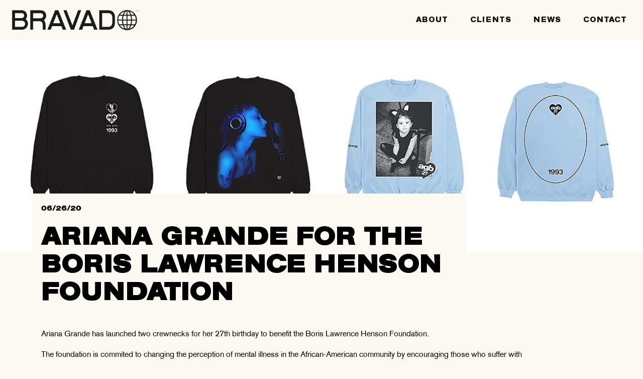

--- FILE ---
content_type: text/html; charset=UTF-8
request_url: https://www.bravado.com/news/ariana-grande-boris-lawrence-henson-foundation/
body_size: 19866
content:

<!DOCTYPE html>
<html class="no-js" lang="en-US">

<head>
	<meta charset="UTF-8">
	<meta http-equiv="X-UA-Compatible" content="IE=edge,chrome=1">
	<title>
		Ariana Grande For The Boris Lawrence Henson Foundation | Bravado	</title>
		
	<meta name="description" content="Home">

		<meta name="viewport" content="width=device-width, initial-scale=1.0">
	<link rel="profile" href="https://gmpg.org/xfn/11">

	
<style>
	@font-face {
		font-family: HelveticaCondensed;
		src: url("https://www.bravado.com/wp-content/themes/bravado2_bravado2/assets/font-face/HelveticaCondensed.woff2") format("woff2");
		font-weight: 500;
		font-style: normal;
		font-display: swap;
	}
	@font-face {
		font-family: Trincha;
		src: url("https://www.bravado.com/wp-content/themes/bravado2_bravado2/assets/font-face/TrinchaRegular.woff2") format("woff2");
		font-weight: 400;
		font-style: normal;
		font-display: swap;
	}

</style>

<!-- CDN fonts -->
<link rel="stylesheet" href="https://use.typekit.net/dgd8pib.css">

<style>
	:root {
		/**
			FONTS	
			Register font family names for body, heading and menu text.
		*/
		--font-body-family: "HelveticaCondensed", sans-serif;
		--font-body-style: normal;
		--font-body-weight: 400;
		--font-body-case: normal;

		--font-heading-family: pragmatica-extended, sans-serif;
		--font-heading-style: normal;
		--font-heading-weight: 700;
		--font-heading-case: normal;

		--font-menu-family: Trincha, sans-serif;
		--font-menu-style: normal;
		--font-menu-weight: 700;
		--font-menu-case: uppercase;

		--font-body-scale: 1;
		--font-heading-scale: 1;

		/**
			Typescale values
		*/
		--body-2xl: 2.6875rem;
		--body-xl: 2rem;
		--body-lg: 1.5rem;
		--body-md: 1rem;
		--body-sm: 0.87rem;
		--body-xs: 0.756rem;
		--body-2xs: 0.658rem;

		--heading-5xl: 4.0625rem;
		--heading-4xl: 3.5rem;
		--heading-3xl: 2.6875rem;
		--heading-2xl: 2.3125rem;
		--heading-xl: 1.5rem;
		--heading-lg: 1.125rem;
		--heading-md: 1rem;
		--heading-sm: 0.87rem;

		/**
			Grid spacing system.
		*/
		--space-96: 6rem;
		--space-88: 5.5rem;
		--space-80: 5rem;
		--space-72: 4.5rem;
		--space-64: 4rem;
		--space-56: 3.5rem;
		--space-48: 3rem;
		--space-40: 2.5rem;
		--space-32: 2rem;
		--space-28: 1.75rem;
		--space-24: 1.5rem;
		--space-20: 1.25rem;
		--space-16: 1rem;
		--space-12: 0.75rem;
		--space-8: 0.5rem;
		--space-4: 0.25rem;

		/**
			Layout.
		*/
		--page-width: 112.5rem;
		--header-height: 4rem;
		--footer-height: 5rem;
		--sign-up-form-width: 25rem;
		--size-header-logo: 2.5rem;

		--spacing-sections-desktop: 48px;
		--spacing-sections-mobile: 24px;

		--grid-desktop-vertical-spacing: 24px;
		--grid-desktop-horizontal-spacing: 24px;
		--grid-mobile-vertical-spacing: 8px;
		--grid-mobile-horizontal-spacing: 8px;

		/**
			UI Components.
		*/
		--button-min-height: 3rem;
		--button-small-min-height: 1.25rem;
		--button-small-padding: 0.125rem 0.5rem;
		--button-small-case: uppercase;

		/**
			Colour scheme.
		*/
		--color-base-text-1: 255, 255, 255;
		--color-base-background-1: 17, 17, 17;
		--gradient-base-background-1: #111;

		--color-base-text-2: 0, 0, 0;
		--color-base-background-2: 238, 28, 37;
		--gradient-base-background-2: #ee1c24;

		--color-base-solid-button-labels: 255, 255, 255;
		--color-base-solid-button: 0, 0, 0;
		--color-base-outline-button-labels: #fff;

		--color-base-accent-text-1: 255, 255, 255;
		--color-base-accent-1: 238, 28, 37;
		--gradient-base-accent-1: #ee1c24;

		--color-base-accent-text-2: 238, 28, 37;
		--color-base-accent-2: 0, 0, 0;
		--gradient-base-accent-2: #000;

		--color-text-1: 238, 28, 37;
		--color-background-1: 0, 0, 0;
		--gradient-background-3: ;

		--color-alpha: 0.3;

		/**
			Animation
		*/
		--duration-short: 200ms;
		--duration-default: 300ms;
		--duration-long: 500ms;
	}
</style>
<script type="text/javascript">window.PUSH_GLOBAL = {geo_ip_country: 'US', ip_lookup: 'varnish'};</script><meta name='robots' content='index, follow, max-image-preview:large, max-snippet:-1, max-video-preview:-1' />

<!-- Google Tag Manager for WordPress by gtm4wp.com -->
<script data-cfasync="false" data-pagespeed-no-defer>
	var gtm4wp_datalayer_name = "dataLayer";
	var dataLayer = dataLayer || [];
</script>
<!-- End Google Tag Manager for WordPress by gtm4wp.com -->
	<!-- This site is optimized with the Yoast SEO plugin v23.7 - https://yoast.com/wordpress/plugins/seo/ -->
	<link rel="canonical" href="https://www.bravado.com/news/ariana-grande-boris-lawrence-henson-foundation/" />
	<meta property="og:locale" content="en_US" />
	<meta property="og:type" content="article" />
	<meta property="og:title" content="Ariana Grande For The Boris Lawrence Henson Foundation - Bravado" />
	<meta property="og:description" content="Ariana Grande has launched two crewnecks for her 27th birthday to benefit the Boris Lawrence Henson Foundation. The foundation is commited to changing the perception of mental illness in the African-American community by encouraging those who suffer with this debiliating illness to get help when they need.&nbsp;" />
	<meta property="og:url" content="https://www.bravado.com/news/ariana-grande-boris-lawrence-henson-foundation/" />
	<meta property="og:site_name" content="Bravado" />
	<meta property="og:image" content="https://www.bravado.com/wp-content/uploads/sites/2065/2022/10/GRAND-71_1200x.v1-compressed.jpg" />
	<meta property="og:image:width" content="1224" />
	<meta property="og:image:height" content="643" />
	<meta property="og:image:type" content="image/jpeg" />
	<meta name="twitter:card" content="summary_large_image" />
	<script type="application/ld+json" class="yoast-schema-graph">{"@context":"https://schema.org","@graph":[{"@type":"WebPage","@id":"https://www.bravado.com/news/ariana-grande-boris-lawrence-henson-foundation/","url":"https://www.bravado.com/news/ariana-grande-boris-lawrence-henson-foundation/","name":"Ariana Grande For The Boris Lawrence Henson Foundation - Bravado","isPartOf":{"@id":"https://www.bravado.com/#website"},"primaryImageOfPage":{"@id":"https://www.bravado.com/news/ariana-grande-boris-lawrence-henson-foundation/#primaryimage"},"image":{"@id":"https://www.bravado.com/news/ariana-grande-boris-lawrence-henson-foundation/#primaryimage"},"thumbnailUrl":"https://www.bravado.com/wp-content/uploads/sites/2065/2022/10/GRAND-71_1200x.v1-compressed.jpg","datePublished":"2020-06-26T23:47:34+00:00","dateModified":"2020-06-26T23:47:34+00:00","breadcrumb":{"@id":"https://www.bravado.com/news/ariana-grande-boris-lawrence-henson-foundation/#breadcrumb"},"inLanguage":"en-US","potentialAction":[{"@type":"ReadAction","target":["https://www.bravado.com/news/ariana-grande-boris-lawrence-henson-foundation/"]}]},{"@type":"ImageObject","inLanguage":"en-US","@id":"https://www.bravado.com/news/ariana-grande-boris-lawrence-henson-foundation/#primaryimage","url":"https://www.bravado.com/wp-content/uploads/sites/2065/2022/10/GRAND-71_1200x.v1-compressed.jpg","contentUrl":"https://www.bravado.com/wp-content/uploads/sites/2065/2022/10/GRAND-71_1200x.v1-compressed.jpg","width":1224,"height":643},{"@type":"BreadcrumbList","@id":"https://www.bravado.com/news/ariana-grande-boris-lawrence-henson-foundation/#breadcrumb","itemListElement":[{"@type":"ListItem","position":1,"name":"Home","item":"https://www.bravado.com/"},{"@type":"ListItem","position":2,"name":"Ariana Grande For The Boris Lawrence Henson Foundation"}]},{"@type":"WebSite","@id":"https://www.bravado.com/#website","url":"https://www.bravado.com/","name":"Bravado","description":"Home","publisher":{"@id":"https://www.bravado.com/#organization"},"potentialAction":[{"@type":"SearchAction","target":{"@type":"EntryPoint","urlTemplate":"https://www.bravado.com/?s={search_term_string}"},"query-input":{"@type":"PropertyValueSpecification","valueRequired":true,"valueName":"search_term_string"}}],"inLanguage":"en-US"},{"@type":"Organization","@id":"https://www.bravado.com/#organization","name":"Bravado","url":"https://www.bravado.com/","logo":{"@type":"ImageObject","inLanguage":"en-US","@id":"https://www.bravado.com/#/schema/logo/image/","url":"https://www.bravado.com/wp-content/uploads/sites/2065/2022/10/logo-black-1.png","contentUrl":"https://www.bravado.com/wp-content/uploads/sites/2065/2022/10/logo-black-1.png","width":1384,"height":220,"caption":"Bravado"},"image":{"@id":"https://www.bravado.com/#/schema/logo/image/"}}]}</script>
	<!-- / Yoast SEO plugin. -->


<script type="text/javascript">
/* <![CDATA[ */
window._wpemojiSettings = {"baseUrl":"https:\/\/s.w.org\/images\/core\/emoji\/15.0.3\/72x72\/","ext":".png","svgUrl":"https:\/\/s.w.org\/images\/core\/emoji\/15.0.3\/svg\/","svgExt":".svg","source":{"concatemoji":"https:\/\/www.bravado.com\/wp-includes\/js\/wp-emoji-release.min.js?ver=6.6.4"}};
/*! This file is auto-generated */
!function(i,n){var o,s,e;function c(e){try{var t={supportTests:e,timestamp:(new Date).valueOf()};sessionStorage.setItem(o,JSON.stringify(t))}catch(e){}}function p(e,t,n){e.clearRect(0,0,e.canvas.width,e.canvas.height),e.fillText(t,0,0);var t=new Uint32Array(e.getImageData(0,0,e.canvas.width,e.canvas.height).data),r=(e.clearRect(0,0,e.canvas.width,e.canvas.height),e.fillText(n,0,0),new Uint32Array(e.getImageData(0,0,e.canvas.width,e.canvas.height).data));return t.every(function(e,t){return e===r[t]})}function u(e,t,n){switch(t){case"flag":return n(e,"\ud83c\udff3\ufe0f\u200d\u26a7\ufe0f","\ud83c\udff3\ufe0f\u200b\u26a7\ufe0f")?!1:!n(e,"\ud83c\uddfa\ud83c\uddf3","\ud83c\uddfa\u200b\ud83c\uddf3")&&!n(e,"\ud83c\udff4\udb40\udc67\udb40\udc62\udb40\udc65\udb40\udc6e\udb40\udc67\udb40\udc7f","\ud83c\udff4\u200b\udb40\udc67\u200b\udb40\udc62\u200b\udb40\udc65\u200b\udb40\udc6e\u200b\udb40\udc67\u200b\udb40\udc7f");case"emoji":return!n(e,"\ud83d\udc26\u200d\u2b1b","\ud83d\udc26\u200b\u2b1b")}return!1}function f(e,t,n){var r="undefined"!=typeof WorkerGlobalScope&&self instanceof WorkerGlobalScope?new OffscreenCanvas(300,150):i.createElement("canvas"),a=r.getContext("2d",{willReadFrequently:!0}),o=(a.textBaseline="top",a.font="600 32px Arial",{});return e.forEach(function(e){o[e]=t(a,e,n)}),o}function t(e){var t=i.createElement("script");t.src=e,t.defer=!0,i.head.appendChild(t)}"undefined"!=typeof Promise&&(o="wpEmojiSettingsSupports",s=["flag","emoji"],n.supports={everything:!0,everythingExceptFlag:!0},e=new Promise(function(e){i.addEventListener("DOMContentLoaded",e,{once:!0})}),new Promise(function(t){var n=function(){try{var e=JSON.parse(sessionStorage.getItem(o));if("object"==typeof e&&"number"==typeof e.timestamp&&(new Date).valueOf()<e.timestamp+604800&&"object"==typeof e.supportTests)return e.supportTests}catch(e){}return null}();if(!n){if("undefined"!=typeof Worker&&"undefined"!=typeof OffscreenCanvas&&"undefined"!=typeof URL&&URL.createObjectURL&&"undefined"!=typeof Blob)try{var e="postMessage("+f.toString()+"("+[JSON.stringify(s),u.toString(),p.toString()].join(",")+"));",r=new Blob([e],{type:"text/javascript"}),a=new Worker(URL.createObjectURL(r),{name:"wpTestEmojiSupports"});return void(a.onmessage=function(e){c(n=e.data),a.terminate(),t(n)})}catch(e){}c(n=f(s,u,p))}t(n)}).then(function(e){for(var t in e)n.supports[t]=e[t],n.supports.everything=n.supports.everything&&n.supports[t],"flag"!==t&&(n.supports.everythingExceptFlag=n.supports.everythingExceptFlag&&n.supports[t]);n.supports.everythingExceptFlag=n.supports.everythingExceptFlag&&!n.supports.flag,n.DOMReady=!1,n.readyCallback=function(){n.DOMReady=!0}}).then(function(){return e}).then(function(){var e;n.supports.everything||(n.readyCallback(),(e=n.source||{}).concatemoji?t(e.concatemoji):e.wpemoji&&e.twemoji&&(t(e.twemoji),t(e.wpemoji)))}))}((window,document),window._wpemojiSettings);
/* ]]> */
</script>
<style id='wp-emoji-styles-inline-css' type='text/css'>

	img.wp-smiley, img.emoji {
		display: inline !important;
		border: none !important;
		box-shadow: none !important;
		height: 1em !important;
		width: 1em !important;
		margin: 0 0.07em !important;
		vertical-align: -0.1em !important;
		background: none !important;
		padding: 0 !important;
	}
</style>
<link rel='stylesheet' id='wp-block-library-css' href='https://www.bravado.com/wp-includes/css/dist/block-library/style.min.css?ver=6.6.4' type='text/css' media='all' />
<style id='classic-theme-styles-inline-css' type='text/css'>
/*! This file is auto-generated */
.wp-block-button__link{color:#fff;background-color:#32373c;border-radius:9999px;box-shadow:none;text-decoration:none;padding:calc(.667em + 2px) calc(1.333em + 2px);font-size:1.125em}.wp-block-file__button{background:#32373c;color:#fff;text-decoration:none}
</style>
<style id='global-styles-inline-css' type='text/css'>
:root{--wp--preset--aspect-ratio--square: 1;--wp--preset--aspect-ratio--4-3: 4/3;--wp--preset--aspect-ratio--3-4: 3/4;--wp--preset--aspect-ratio--3-2: 3/2;--wp--preset--aspect-ratio--2-3: 2/3;--wp--preset--aspect-ratio--16-9: 16/9;--wp--preset--aspect-ratio--9-16: 9/16;--wp--preset--color--black: #000000;--wp--preset--color--cyan-bluish-gray: #abb8c3;--wp--preset--color--white: #ffffff;--wp--preset--color--pale-pink: #f78da7;--wp--preset--color--vivid-red: #cf2e2e;--wp--preset--color--luminous-vivid-orange: #ff6900;--wp--preset--color--luminous-vivid-amber: #fcb900;--wp--preset--color--light-green-cyan: #7bdcb5;--wp--preset--color--vivid-green-cyan: #00d084;--wp--preset--color--pale-cyan-blue: #8ed1fc;--wp--preset--color--vivid-cyan-blue: #0693e3;--wp--preset--color--vivid-purple: #9b51e0;--wp--preset--gradient--vivid-cyan-blue-to-vivid-purple: linear-gradient(135deg,rgba(6,147,227,1) 0%,rgb(155,81,224) 100%);--wp--preset--gradient--light-green-cyan-to-vivid-green-cyan: linear-gradient(135deg,rgb(122,220,180) 0%,rgb(0,208,130) 100%);--wp--preset--gradient--luminous-vivid-amber-to-luminous-vivid-orange: linear-gradient(135deg,rgba(252,185,0,1) 0%,rgba(255,105,0,1) 100%);--wp--preset--gradient--luminous-vivid-orange-to-vivid-red: linear-gradient(135deg,rgba(255,105,0,1) 0%,rgb(207,46,46) 100%);--wp--preset--gradient--very-light-gray-to-cyan-bluish-gray: linear-gradient(135deg,rgb(238,238,238) 0%,rgb(169,184,195) 100%);--wp--preset--gradient--cool-to-warm-spectrum: linear-gradient(135deg,rgb(74,234,220) 0%,rgb(151,120,209) 20%,rgb(207,42,186) 40%,rgb(238,44,130) 60%,rgb(251,105,98) 80%,rgb(254,248,76) 100%);--wp--preset--gradient--blush-light-purple: linear-gradient(135deg,rgb(255,206,236) 0%,rgb(152,150,240) 100%);--wp--preset--gradient--blush-bordeaux: linear-gradient(135deg,rgb(254,205,165) 0%,rgb(254,45,45) 50%,rgb(107,0,62) 100%);--wp--preset--gradient--luminous-dusk: linear-gradient(135deg,rgb(255,203,112) 0%,rgb(199,81,192) 50%,rgb(65,88,208) 100%);--wp--preset--gradient--pale-ocean: linear-gradient(135deg,rgb(255,245,203) 0%,rgb(182,227,212) 50%,rgb(51,167,181) 100%);--wp--preset--gradient--electric-grass: linear-gradient(135deg,rgb(202,248,128) 0%,rgb(113,206,126) 100%);--wp--preset--gradient--midnight: linear-gradient(135deg,rgb(2,3,129) 0%,rgb(40,116,252) 100%);--wp--preset--font-size--small: 13px;--wp--preset--font-size--medium: 20px;--wp--preset--font-size--large: 36px;--wp--preset--font-size--x-large: 42px;--wp--preset--spacing--20: 0.44rem;--wp--preset--spacing--30: 0.67rem;--wp--preset--spacing--40: 1rem;--wp--preset--spacing--50: 1.5rem;--wp--preset--spacing--60: 2.25rem;--wp--preset--spacing--70: 3.38rem;--wp--preset--spacing--80: 5.06rem;--wp--preset--shadow--natural: 6px 6px 9px rgba(0, 0, 0, 0.2);--wp--preset--shadow--deep: 12px 12px 50px rgba(0, 0, 0, 0.4);--wp--preset--shadow--sharp: 6px 6px 0px rgba(0, 0, 0, 0.2);--wp--preset--shadow--outlined: 6px 6px 0px -3px rgba(255, 255, 255, 1), 6px 6px rgba(0, 0, 0, 1);--wp--preset--shadow--crisp: 6px 6px 0px rgba(0, 0, 0, 1);}:where(.is-layout-flex){gap: 0.5em;}:where(.is-layout-grid){gap: 0.5em;}body .is-layout-flex{display: flex;}.is-layout-flex{flex-wrap: wrap;align-items: center;}.is-layout-flex > :is(*, div){margin: 0;}body .is-layout-grid{display: grid;}.is-layout-grid > :is(*, div){margin: 0;}:where(.wp-block-columns.is-layout-flex){gap: 2em;}:where(.wp-block-columns.is-layout-grid){gap: 2em;}:where(.wp-block-post-template.is-layout-flex){gap: 1.25em;}:where(.wp-block-post-template.is-layout-grid){gap: 1.25em;}.has-black-color{color: var(--wp--preset--color--black) !important;}.has-cyan-bluish-gray-color{color: var(--wp--preset--color--cyan-bluish-gray) !important;}.has-white-color{color: var(--wp--preset--color--white) !important;}.has-pale-pink-color{color: var(--wp--preset--color--pale-pink) !important;}.has-vivid-red-color{color: var(--wp--preset--color--vivid-red) !important;}.has-luminous-vivid-orange-color{color: var(--wp--preset--color--luminous-vivid-orange) !important;}.has-luminous-vivid-amber-color{color: var(--wp--preset--color--luminous-vivid-amber) !important;}.has-light-green-cyan-color{color: var(--wp--preset--color--light-green-cyan) !important;}.has-vivid-green-cyan-color{color: var(--wp--preset--color--vivid-green-cyan) !important;}.has-pale-cyan-blue-color{color: var(--wp--preset--color--pale-cyan-blue) !important;}.has-vivid-cyan-blue-color{color: var(--wp--preset--color--vivid-cyan-blue) !important;}.has-vivid-purple-color{color: var(--wp--preset--color--vivid-purple) !important;}.has-black-background-color{background-color: var(--wp--preset--color--black) !important;}.has-cyan-bluish-gray-background-color{background-color: var(--wp--preset--color--cyan-bluish-gray) !important;}.has-white-background-color{background-color: var(--wp--preset--color--white) !important;}.has-pale-pink-background-color{background-color: var(--wp--preset--color--pale-pink) !important;}.has-vivid-red-background-color{background-color: var(--wp--preset--color--vivid-red) !important;}.has-luminous-vivid-orange-background-color{background-color: var(--wp--preset--color--luminous-vivid-orange) !important;}.has-luminous-vivid-amber-background-color{background-color: var(--wp--preset--color--luminous-vivid-amber) !important;}.has-light-green-cyan-background-color{background-color: var(--wp--preset--color--light-green-cyan) !important;}.has-vivid-green-cyan-background-color{background-color: var(--wp--preset--color--vivid-green-cyan) !important;}.has-pale-cyan-blue-background-color{background-color: var(--wp--preset--color--pale-cyan-blue) !important;}.has-vivid-cyan-blue-background-color{background-color: var(--wp--preset--color--vivid-cyan-blue) !important;}.has-vivid-purple-background-color{background-color: var(--wp--preset--color--vivid-purple) !important;}.has-black-border-color{border-color: var(--wp--preset--color--black) !important;}.has-cyan-bluish-gray-border-color{border-color: var(--wp--preset--color--cyan-bluish-gray) !important;}.has-white-border-color{border-color: var(--wp--preset--color--white) !important;}.has-pale-pink-border-color{border-color: var(--wp--preset--color--pale-pink) !important;}.has-vivid-red-border-color{border-color: var(--wp--preset--color--vivid-red) !important;}.has-luminous-vivid-orange-border-color{border-color: var(--wp--preset--color--luminous-vivid-orange) !important;}.has-luminous-vivid-amber-border-color{border-color: var(--wp--preset--color--luminous-vivid-amber) !important;}.has-light-green-cyan-border-color{border-color: var(--wp--preset--color--light-green-cyan) !important;}.has-vivid-green-cyan-border-color{border-color: var(--wp--preset--color--vivid-green-cyan) !important;}.has-pale-cyan-blue-border-color{border-color: var(--wp--preset--color--pale-cyan-blue) !important;}.has-vivid-cyan-blue-border-color{border-color: var(--wp--preset--color--vivid-cyan-blue) !important;}.has-vivid-purple-border-color{border-color: var(--wp--preset--color--vivid-purple) !important;}.has-vivid-cyan-blue-to-vivid-purple-gradient-background{background: var(--wp--preset--gradient--vivid-cyan-blue-to-vivid-purple) !important;}.has-light-green-cyan-to-vivid-green-cyan-gradient-background{background: var(--wp--preset--gradient--light-green-cyan-to-vivid-green-cyan) !important;}.has-luminous-vivid-amber-to-luminous-vivid-orange-gradient-background{background: var(--wp--preset--gradient--luminous-vivid-amber-to-luminous-vivid-orange) !important;}.has-luminous-vivid-orange-to-vivid-red-gradient-background{background: var(--wp--preset--gradient--luminous-vivid-orange-to-vivid-red) !important;}.has-very-light-gray-to-cyan-bluish-gray-gradient-background{background: var(--wp--preset--gradient--very-light-gray-to-cyan-bluish-gray) !important;}.has-cool-to-warm-spectrum-gradient-background{background: var(--wp--preset--gradient--cool-to-warm-spectrum) !important;}.has-blush-light-purple-gradient-background{background: var(--wp--preset--gradient--blush-light-purple) !important;}.has-blush-bordeaux-gradient-background{background: var(--wp--preset--gradient--blush-bordeaux) !important;}.has-luminous-dusk-gradient-background{background: var(--wp--preset--gradient--luminous-dusk) !important;}.has-pale-ocean-gradient-background{background: var(--wp--preset--gradient--pale-ocean) !important;}.has-electric-grass-gradient-background{background: var(--wp--preset--gradient--electric-grass) !important;}.has-midnight-gradient-background{background: var(--wp--preset--gradient--midnight) !important;}.has-small-font-size{font-size: var(--wp--preset--font-size--small) !important;}.has-medium-font-size{font-size: var(--wp--preset--font-size--medium) !important;}.has-large-font-size{font-size: var(--wp--preset--font-size--large) !important;}.has-x-large-font-size{font-size: var(--wp--preset--font-size--x-large) !important;}
:where(.wp-block-post-template.is-layout-flex){gap: 1.25em;}:where(.wp-block-post-template.is-layout-grid){gap: 1.25em;}
:where(.wp-block-columns.is-layout-flex){gap: 2em;}:where(.wp-block-columns.is-layout-grid){gap: 2em;}
:root :where(.wp-block-pullquote){font-size: 1.5em;line-height: 1.6;}
</style>
<link rel='stylesheet' id='push-global-css' href='https://www.bravado.com/wp-content/plugins/push-global/public/css/push-global-public.css?ver=1.2.42' type='text/css' media='all' />
<link rel='stylesheet' id='contact-form-7-css' href='https://www.bravado.com/wp-content/plugins/contact-form-7/includes/css/styles.css?ver=6.0.6' type='text/css' media='all' />
<link rel='stylesheet' id='upt-app-css' href='https://www.bravado.com/wp-content/themes/umg-parent-theme/dist/app.css?ver=1.0.5' type='text/css' media='all' />
<link rel='stylesheet' id='upt-app-child-css' href='https://www.bravado.com/wp-content/themes/bravado2_bravado2/dist/app.css?ver=1.0.5' type='text/css' media='all' />
<link rel='stylesheet' id='css-migrated-css' href='https://www.bravado.com/wp-content/themes/bravado2_bravado2/src/custom/bravado-style.css?ver=1.0.0' type='text/css' media='all' />
<link rel='stylesheet' id='css-owl-css' href='https://www.bravado.com/wp-content/themes/bravado2_bravado2/src/custom/owlcarousel/assets/owl.carousel.min.css?ver=1.0.0' type='text/css' media='all' />
<link rel='stylesheet' id='css-owl-theme-css' href='https://www.bravado.com/wp-content/themes/bravado2_bravado2/src/custom/owlcarousel/assets/owl.theme.default.min.css?ver=1.0.0' type='text/css' media='all' />
<link rel='stylesheet' id='style-css' href='https://www.bravado.com/wp-content/themes/bravado2_bravado2/src/custom/css/style.css?ver=1.0.0' type='text/css' media='all' />
<link rel='stylesheet' id='upt-style-css' href='https://www.bravado.com/wp-content/themes/umg-parent-theme/style.css?ver=1.0.5' type='text/css' media='all' />
<link rel='stylesheet' id='upt-child-style-css' href='https://www.bravado.com/wp-content/themes/bravado2_bravado2/style.css?ver=1.0.5' type='text/css' media='all' />
<link rel='stylesheet' id='ae_frontend_css-css' href='https://www.bravado.com/wp-content/plugins/appreciation-engine-social-sign-in/css/ae_frontend.css?ver=2.14.37' type='text/css' media='all' />
<link rel='stylesheet' id='ae_frontend_font_awesome_css-css' href='https://www.bravado.com/wp-content/plugins/appreciation-engine-social-sign-in/css/font-awesome/css/fontawesome.min.css?ver=5.15.4' type='text/css' media='all' />
<link rel='stylesheet' id='ae_frontend_font_awesome_brands_css-css' href='https://www.bravado.com/wp-content/plugins/appreciation-engine-social-sign-in/css/font-awesome/css/brands.min.css?ver=5.15.4' type='text/css' media='all' />
<link rel='stylesheet' id='ae_frontend_font_awesome_solid_css-css' href='https://www.bravado.com/wp-content/plugins/appreciation-engine-social-sign-in/css/font-awesome/css/solid.min.css?ver=5.15.4' type='text/css' media='all' />
<link rel='stylesheet' id='ae_frontend_font_awesome_v4_shims_css-css' href='https://www.bravado.com/wp-content/plugins/appreciation-engine-social-sign-in/css/font-awesome/css/v4-shims.min.css?ver=5.15.4' type='text/css' media='all' />
<link rel='stylesheet' id='intl-tel-input-css' href='https://www.bravado.com/wp-content/plugins/appreciation-engine-social-sign-in/css/intl-tel-input/intlTelInput.min.css?ver=2.14.37' type='text/css' media='all' />
<link rel='stylesheet' id='jquery-modal-css-css' href='https://www.bravado.com/wp-content/plugins/appreciation-engine-social-sign-in/libraries/jquery-modal/jquery.modal.css?ver=2.14.37' type='text/css' media='all' />
<script type="text/javascript" src="https://www.bravado.com/wp-includes/js/jquery/jquery.min.js?ver=3.7.1" id="jquery-core-js"></script>
<script type="text/javascript" src="https://www.bravado.com/wp-includes/js/jquery/jquery-migrate.min.js?ver=3.4.1" id="jquery-migrate-js"></script>
<script type="text/javascript" src="https://www.bravado.com/wp-content/plugins/push-global/public/js/push-global-public.js?ver=1.2.42" id="push-global-js"></script>
<script type="text/javascript" id="push-global-autocolor-js-extra">
/* <![CDATA[ */
var PUSH_AUTOCOLOR = {"elementSelectors":["#_evidon-collapse-message","#_evidon-decline-button","#_evidon-accept-button","#_evidon-option-button","#_evidon-message","#_evidon-message a"]};
/* ]]> */
</script>
<script type="text/javascript" src="https://www.bravado.com/wp-content/plugins/push-global/public/js/autocolor/autocolor.js?ver=1.2.42" id="push-global-autocolor-js"></script>
<script type="text/javascript" src="https://www.bravado.com/wp-content/plugins/appreciation-engine-social-sign-in/js/int-tel-input/intlTelInput.min.js?ver=2.14.37" id="intl-tel-input-js"></script>
<script type="text/javascript" src="https://www.bravado.com/wp-content/plugins/appreciation-engine-social-sign-in/js/int-tel-input/utils.js?ver=2.14.37" id="intl-tel-input-utils-js"></script>
<script type="text/javascript" id="ae-wp-frontend-js-extra">
/* <![CDATA[ */
var intlTelInputData = {"smsCountries":[]};
/* ]]> */
</script>
<script type="text/javascript" src="https://www.bravado.com/wp-content/plugins/appreciation-engine-social-sign-in/js/ae_wp_frontend.js?ver=2.14.37" id="ae-wp-frontend-js"></script>
<script type="text/javascript" id="ae-wp-js-js-extra">
/* <![CDATA[ */
var AEJSWP = {"plugin_version":"2.14.37","ajaxurl":"https:\/\/www.bravado.com\/wp-admin\/admin-ajax.php","ajax_action_login":"ae_social_signin_user_login_ajax","redirect_action_login":"ae_social_signin_user_login_redirect","ajax_action_get_logout_url":"ae_social_signin_get_logout_url_ajax","ajax_action_send_user_optins":"ae_social_signin_send_user_optins","ajax_action_user_check_captcha":"ae_social_signin_user_check_captcha","login_status_messages":["fail","WordPress user created & logged-in","WordPress user found & logged-in","WordPress user found, but not logged-in (logged-in session disabled)","WordPress user created, but not logged-in (logged-in session disabled)","WordPress user record creation disabled"],"login_fail_status_messages":["","Unspecified error","No access token","AE API error","Missing miniumum required fields (AEUserID, Username or Email)","More than 1 WordPress user record with this AE_User_ID! Doing nothing - contact an admin!","Cannot create the WordPress user account - you have not been signed-in.<br\/><br\/>This can occur if you have another Admin user account on this WordPress install with the same email or username.<br\/><br\/>Please signup with a different email and\/or username.","A WordPress user is already logged in, please log-out first","Email not yet verified"],"ae_js_path":"","debug":"","flow_type":"","extra_fields_screen":"after","extra_fields":{"email":{"required":true,"label":"email"},"username":{"required":true,"label":"username"},"password":{"label":"password"}},"minimum_age":"","analytics_tracking_delegate":"trackingDelegate.AEConnect","services":"","flow_css":"https:\/\/www.bravado.com\/","verify_email":"","flow_text":{"login_header":"Sign In","register_header":"Sign Up","error_header":"Sorry, there seems to be a problem","add_info_header":"Additional Information","add_info_button":"Submit","forgot_password_link":"forgot password?","recover_password_link":"Recover Password","have_account_link":"Have an account?","need_help_link":"need help?","create_account_link":"create an account","verify_email_header":"Verify Email","verify_email_sent":"A verification email will be sent to","verify_email_instructions":"Please click the link in the email to confirm your address and continue.","verify_email_success_button":"OK","verify_email_retry_button":"Retry","verify_email_success_header":"Success.","verify_email_success_message":"Your email was successfully verified.","verify_email_error_header":"Sorry.","verify_email_error_message":"That is not a valid activation url, or the url has expired. Please double check your email, or trigger a new activation email.","reset_pw_header":"Reset Password","reset_pw_sent":"A verification email will be sent to","reset_pw_instructions":"Please click the link in the email to confirm your address and reset your password.","reset_pw_button":"Verify Email","reset_pw_confirm_header":"Reset Password - Confirm","reset_pw_confirm_instructions":"Please enter a new password...","reset_pw_confirm_button":"Confirm","reset_pw_done_header":"Reset Password - Done!","reset_pw_done_message":"Your password has been reset.","reset_pw_done_button":"OK"},"no_email":"","hide_email_form":"","social_first":"","ae_logout_url":"?auth_method=direct&return_url=https%3A%2F%2Fwww.bravado.com%2Fnews%2Fariana-grande-boris-lawrence-henson-foundation%2F","ae_logout_url_bare":"?auth_method=direct","wp_logout_url":"https:\/\/www.bravado.com\/wp-login.php?action=logout&redirect_to=https%3A%2F%2Fwww.bravado.com%2Fnews%2Fariana-grande-boris-lawrence-henson-foundation%2F&_wpnonce=96224d7073","return_url":"https:\/\/www.bravado.com\/wp-admin\/admin-ajax.php?action=ae_social_signin_user_login_redirect&return_url=https%3A%2F%2Fwww.bravado.com%2Fnews%2Fariana-grande-boris-lawrence-henson-foundation%2F","login_redirect_url":"","user_logged_in":"","email_format":{"background_color":false,"font_size":false,"font_family":false,"font_color":false,"show_header":false,"header_background_color":false,"header_font_color":false,"image_url":false,"reset_pw_email_subject":"","reset_pw_email_message":false,"reset_pw_email_link":false,"verify_email_subject":"","verify_email_message":false,"verify_email_link":false,"show_footer":false,"footer_background_color":false,"footer_font_color":false,"logo_img_url":false,"logo_link":false,"copyright":false},"sso_type":"","validation_target":"","ajax_login":"","ajax_update_class":"ae-wp-ajax-update","disable_logged_in_session":"","disable_wp_user_record":"","logged_in_salutation":"","auth_connected":"","widget_cta":"","profile_link":"","profile_link_url":"","logout_link":"","extra_info":{"global":{"top":{"title":false},"bottom":{"title":false,"text":false}}},"date_format":"","aejsready_handlers":[],"mailingListFormCompletedCallbacks":[],"event_waiters":{},"data_filters":{},"custom_forms":{"1":{"id":1,"type_id":"2","page_url":"","modal_display":"0","modal_display_cta":false,"recaptcha_key":"6Lc-ZXIgAAAAAFXTaXu4g8uocgaczTbdC4RxvMAy","block_signup_submit":"2","block_login_redirect":false,"signin_options":[{"id":99,"ae-slug":"","ae-service":"","label":"Email","enabled":true}],"expanded_email":"1","opt_ins":[],"opt_ins_position":"below","opt_ins_email_label":"Subscribe to emails from:","opt_ins_sms_label":"Sign up to receive sms updates and offers from:","opt_ins_terms":"","opt_ins_all_terms":false,"opt_ins_casl_all_terms":false,"opt_ins_casl_enabled":"0","opt_ins_casl_terms":"","opt_ins_sms":"","opt_ins_casl_sms":"","flow_labels":{"signin_title":"SIGN-IN TO THE SITE","additional_info_title":"WE NEED A LITTLE MORE INFO...","mailing_list_success":"Thank you for signing up!","login_button":"Login","register_button":"Submit","cancel_button":"Cancel","forgot_password":"Forgot Password?","not_registered":"Not yet registered?","already_registered":"Already registered?","verify_email_title":"THANK YOU!","verify_email_instructions":"Thank you for registering! We have sent a confirmation email to {USEREMAIL}. Click the link to confirm your email address.Please check your spam folder for the email, if it does not arrive, click this link...","verify_email_resend_link":"resend verification email","reset_password_title":"RESET YOUR PASSWORD","reset_password_instructions":"Please enter your email address and we will send you an email to verify your account and reset your password.","reset_password_instructions_sent":"Click the link in the email to verify and reset your password","reset_password_button":"RESET","reset_password_login_link":"Login with your existing account","reset_password_register_link":"Register for a new account","enter_new_password_instructions":"Please enter a new password","reset_password_confirm_password_label":"Confirm Password","update_password_button":"RESET","reset_password_success_message":"Your password has been updated!","email_form_divider_title":"","form_error_captcha_incomplete":"Please complete the Captcha","form_error_incomplete":"Please complete the form","form_error_incomplete_optins":"Please select one of the Sign-up options","form_error_age_check_fail":"Sorry, you are not allowed to register","form_error_account_exists":"Email account already exists with a different password, please use the login form to sign-in","form_error_no_account":"No account exists with those credentials","form_error_email_not_found":"No account found with that email"},"field_labels":{"email":"email","password":"password","username":"username","firstname":"first name","surname":"last name","gender":"gender","birthdate":"birthdate (dd-mm-yyyy)","address":"address (main)","addressline2":"address (apt, etc)","city":"city","state":"state \/ province \/ region","country":"choose country","postcode":"zip or postal code","homephone":"home phone #","mobilephone":"mobile phone #","website":"website or blog","bio":"tell us about yourself...","password-confirm":"confirm password"},"appearance":{"header_img":"","header_attachment_id":"","bg_color":"","bg_img":"","inherit_fonts":"0","inherit_font_weight":false,"inherit_font_size":false,"register_button_top_colour":"","register_button_bottom_colour":"","register_button_border_colour":"","center_align_cform_title":"0","title_text_colour":"","warning_text_colour":"","title_text_size":"","social_button_text_size":"","form_text_colour":""},"date_format":"DD-MM-YYYY","form_fields":{"firstname":{"FirstName":"0"},"email":{"Email":"0"},"country":{"Country":"0"}}}},"aejs_async_load":"","disable_jquery_modal_enqueue":"","safari_incognito_error":"Hello, trying to sign up?<br\/>It looks like you're using private browsing mode on Safari. You can disable private browsing on Safari, or use private browsing in Chrome\/Firefox to sign up!","cookies_disabled_error":"Hello, trying to sign up?<br\/>It looks like cookies are disabled in your browser. Enable cookies to sign up!"};
/* ]]> */
</script>
<script type="text/javascript" src="https://www.bravado.com/wp-content/plugins/appreciation-engine-social-sign-in/js/min/ae_wp-min.js?ver=2.14.37" id="ae-wp-js-js"></script>
<script type="text/javascript" src="https://www.bravado.com/wp-content/plugins/appreciation-engine-social-sign-in/libraries/parsley/js/parsley.min.js?ver=2.14.37" id="parsley-js-js"></script>
<script type="text/javascript" src="https://www.bravado.com/wp-content/plugins/appreciation-engine-social-sign-in/libraries/jquery-modal/jquery.modal.min.js?ver=2.14.37" id="jquery-modal-js"></script>
<link rel="https://api.w.org/" href="https://www.bravado.com/wp-json/" /><link rel="alternate" title="JSON" type="application/json" href="https://www.bravado.com/wp-json/wp/v2/news/960" /><link rel="EditURI" type="application/rsd+xml" title="RSD" href="https://www.bravado.com/xmlrpc.php?rsd" />
<meta name="generator" content="WordPress 6.6.4" />
<link rel='shortlink' href='https://www.bravado.com/?p=960' />
<link rel="alternate" title="oEmbed (JSON)" type="application/json+oembed" href="https://www.bravado.com/wp-json/oembed/1.0/embed?url=https%3A%2F%2Fwww.bravado.com%2Fnews%2Fariana-grande-boris-lawrence-henson-foundation%2F" />
<link rel="alternate" title="oEmbed (XML)" type="text/xml+oembed" href="https://www.bravado.com/wp-json/oembed/1.0/embed?url=https%3A%2F%2Fwww.bravado.com%2Fnews%2Fariana-grande-boris-lawrence-henson-foundation%2F&#038;format=xml" />
<meta name="robots" content="noimageai">
<meta name="robots" content="noai">

<!-- Google Tag Manager for WordPress by gtm4wp.com -->
<!-- GTM Container placement set to off -->
<script data-cfasync="false" data-pagespeed-no-defer type="text/javascript">
	var dataLayer_content = {"pagePostType":"news","pagePostType2":"single-news"};
	dataLayer.push( dataLayer_content );
</script>
<script data-cfasync="false" data-pagespeed-no-defer type="text/javascript">
	console.warn && console.warn("[GTM4WP] Google Tag Manager container code placement set to OFF !!!");
	console.warn && console.warn("[GTM4WP] Data layer codes are active but GTM container must be loaded using custom coding !!!");
</script>
<!-- End Google Tag Manager for WordPress by gtm4wp.com --><link rel="icon" href="https://www.bravado.com/wp-content/uploads/sites/2065/2022/10/cropped-favicon_0-300x300.png" sizes="32x32" />
<link rel="icon" href="https://www.bravado.com/wp-content/uploads/sites/2065/2022/10/cropped-favicon_0-300x300.png" sizes="192x192" />
<link rel="apple-touch-icon" href="https://www.bravado.com/wp-content/uploads/sites/2065/2022/10/cropped-favicon_0-300x300.png" />
<meta name="msapplication-TileImage" content="https://www.bravado.com/wp-content/uploads/sites/2065/2022/10/cropped-favicon_0-300x300.png" />
	<script>
		document.documentElement.className = document.documentElement.className.replace('no-js', 'js');
	</script>
</head>

<body class="news-template-default single single-news postid-960 wp-custom-logo document color-background-1">

	<header id="main-header" class="header color-accent-1" style="font-family: var(--font-menu-family)">
	<div class="header__layout page-width">
		<div class="l-branding">
			
<h1 class="logo-main">
	<span class="visually-hidden">
		Bravado	</span>
	<a href="https://www.bravado.com/" class="custom-logo-link" rel="home"><img width="1384" height="220" src="https://www.bravado.com/wp-content/uploads/sites/2065/2022/10/logo-black-1.png" class="custom-logo" alt="Bravado" decoding="async" fetchpriority="high" srcset="https://www.bravado.com/wp-content/uploads/sites/2065/2022/10/logo-black-1.png 1384w, https://www.bravado.com/wp-content/uploads/sites/2065/2022/10/logo-black-1-300x48.png 300w, https://www.bravado.com/wp-content/uploads/sites/2065/2022/10/logo-black-1-1024x163.png 1024w, https://www.bravado.com/wp-content/uploads/sites/2065/2022/10/logo-black-1-768x122.png 768w" sizes="(max-width: 1384px) 100vw, 1384px" /></a></h1>
		</div>
		
<div>
	
<header-drawer data-breakpoint="tablet">
	<details class="menu-drawer-container">
		<summary class="menu-drawer__summary" aria-label="menu" role="button" aria-expanded="false" aria-controls="menu-drawer">
			<span id="menu-drawer-button">
				<svg xmlns="http://www.w3.org/2000/svg" aria-hidden="true" focusable="false" role="presentation" class="icon icon-hamburger" fill="none" viewBox="0 0 18 16">
					<path d="M1 .5a.5.5 0 100 1h15.71a.5.5 0 000-1H1zM.5 8a.5.5 0 01.5-.5h15.71a.5.5 0 010 1H1A.5.5 0 01.5 8zm0 7a.5.5 0 01.5-.5h15.71a.5.5 0 010 1H1a.5.5 0 01-.5-.5z" fill="currentColor"></path>
				</svg>
				<svg xmlns="http://www.w3.org/2000/svg" aria-hidden="true" focusable="false" role="presentation" class="icon icon-close" fill="none" viewBox="0 0 18 17">
					<path d="M.865 15.978a.5.5 0 00.707.707l7.433-7.431 7.579 7.282a.501.501 0 00.846-.37.5.5 0 00-.153-.351L9.712 8.546l7.417-7.416a.5.5 0 10-.707-.708L8.991 7.853 1.413.573a.5.5 0 10-.693.72l7.563 7.268-7.418 7.417z" fill="currentColor"></path>
				</svg>
			</span>
		</summary>
		<div id="menu-drawer" class="menu-drawer" tabindex="-1">
			<div class="menu-drawer__inner-container">
				<div class="menu-drawer__navigation-container">
					<nav class="menu-drawer__navigation">
						<ul class="menu-drawer__menu list-menu" role="list">
							<li><a href="https://www.bravado.com/services/" title="About" class="menu-drawer__menu-item list-menu__item link link--text focus-inset">About</a></li><li><a href="https://www.bravado.com/clients/" title="Clients" class="menu-drawer__menu-item list-menu__item link link--text focus-inset">Clients</a></li><li><a href="https://www.bravado.com/news/" title="News" class="menu-drawer__menu-item list-menu__item link link--text focus-inset">News</a></li><li><a href="https://www.bravado.com/contact/" title="Contact" class="menu-drawer__menu-item list-menu__item link link--text focus-inset">Contact</a></li>						</ul>
					</nav>
					
<nav class="menu-social color-inherit">
	<ul class="menu-social__list">
									<li>
					<a class="menu-social__link" href="https://www.instagram.com/bravadousa/" title="Instagram">
						<span class="visually-hidden">Instagram</span>
						<svg aria-hidden="true" focusable="false" role="presentation" class="icon icon-instagram" viewBox="0 0 18 18">
  <path fill="currentColor" d="M8.77 1.58c2.34 0 2.62.01 3.54.05.86.04 1.32.18 1.63.3.41.17.7.35 1.01.66.3.3.5.6.65 1 .12.32.27.78.3 1.64.05.92.06 1.2.06 3.54s-.01 2.62-.05 3.54a4.79 4.79 0 01-.3 1.63c-.17.41-.35.7-.66 1.01-.3.3-.6.5-1.01.66-.31.12-.77.26-1.63.3-.92.04-1.2.05-3.54.05s-2.62 0-3.55-.05a4.79 4.79 0 01-1.62-.3c-.42-.16-.7-.35-1.01-.66-.31-.3-.5-.6-.66-1a4.87 4.87 0 01-.3-1.64c-.04-.92-.05-1.2-.05-3.54s0-2.62.05-3.54c.04-.86.18-1.32.3-1.63.16-.41.35-.7.66-1.01.3-.3.6-.5 1-.65.32-.12.78-.27 1.63-.3.93-.05 1.2-.06 3.55-.06zm0-1.58C6.39 0 6.09.01 5.15.05c-.93.04-1.57.2-2.13.4-.57.23-1.06.54-1.55 1.02C1 1.96.7 2.45.46 3.02c-.22.56-.37 1.2-.4 2.13C0 6.1 0 6.4 0 8.77s.01 2.68.05 3.61c.04.94.2 1.57.4 2.13.23.58.54 1.07 1.02 1.56.49.48.98.78 1.55 1.01.56.22 1.2.37 2.13.4.94.05 1.24.06 3.62.06 2.39 0 2.68-.01 3.62-.05.93-.04 1.57-.2 2.13-.41a4.27 4.27 0 001.55-1.01c.49-.49.79-.98 1.01-1.56.22-.55.37-1.19.41-2.13.04-.93.05-1.23.05-3.61 0-2.39 0-2.68-.05-3.62a6.47 6.47 0 00-.4-2.13 4.27 4.27 0 00-1.02-1.55A4.35 4.35 0 0014.52.46a6.43 6.43 0 00-2.13-.41A69 69 0 008.77 0z"/>
  <path fill="currentColor" d="M8.8 4a4.5 4.5 0 100 9 4.5 4.5 0 000-9zm0 7.43a2.92 2.92 0 110-5.85 2.92 2.92 0 010 5.85zM13.43 5a1.05 1.05 0 100-2.1 1.05 1.05 0 000 2.1z"/>
</svg>
					</a>
				</li>
							<li>
					<a class="menu-social__link" href="https://twitter.com/bravadousa" title="Twitter">
						<span class="visually-hidden">Twitter</span>
						<svg aria-hidden="true" focusable="false" role="presentation" class="icon icon-twitter" viewBox="0 0 18 15">
  <path fill="currentColor" d="M17.64 2.6a7.33 7.33 0 01-1.75 1.82c0 .05 0 .13.02.23l.02.23a9.97 9.97 0 01-1.69 5.54c-.57.85-1.24 1.62-2.02 2.28a9.09 9.09 0 01-2.82 1.6 10.23 10.23 0 01-8.9-.98c.34.02.61.04.83.04 1.64 0 3.1-.5 4.38-1.5a3.6 3.6 0 01-3.3-2.45A2.91 2.91 0 004 9.35a3.47 3.47 0 01-2.02-1.21 3.37 3.37 0 01-.8-2.22v-.03c.46.24.98.37 1.58.4a3.45 3.45 0 01-1.54-2.9c0-.61.14-1.2.45-1.79a9.68 9.68 0 003.2 2.6 10 10 0 004.08 1.07 3 3 0 01-.13-.8c0-.97.34-1.8 1.03-2.48A3.45 3.45 0 0112.4.96a3.49 3.49 0 012.54 1.1c.8-.15 1.54-.44 2.23-.85a3.4 3.4 0 01-1.54 1.94c.74-.1 1.4-.28 2.01-.54z"/>
</svg>
					</a>
				</li>
						</ul>
</nav>
				</div>
			</div>
		</div>
	</details>
</header-drawer>
<div class="menu-main"><ul id="menu-main-menu" class="menu-main__list main-menu"><li id="menu-item-1482" class="menu-item menu-item-type-post_type menu-item-object-page menu-item-1482"><a href="https://www.bravado.com/services/">About</a></li>
<li id="menu-item-1481" class="menu-item menu-item-type-post_type menu-item-object-page menu-item-1481"><a href="https://www.bravado.com/clients/">Clients</a></li>
<li id="menu-item-1483" class="menu-item menu-item-type-post_type menu-item-object-page menu-item-1483"><a href="https://www.bravado.com/news/">News</a></li>
<li id="menu-item-1484" class="menu-item menu-item-type-post_type menu-item-object-page menu-item-1484"><a href="https://www.bravado.com/contact/">Contact</a></li>
</ul></div></div>
		<!--
<div class="button-wrapper">
	<a href="#"
		data-subscribe="modal"
		data-subscribe class="button small-button ae-subscribe-modal ae-custom-cta"		>
		Join
	</a>
</div>
-->
	</div>
</header>
    <section class="l-banner" role="banner">
        <div class="l-region l-region--banner bolero-banner--slick">
            <div id="block-views-news-article-headline" class="block block--views block--views-news-article-headline delta--news-article-headline">
                <div class="block__content">
                    <div data-view-id="news" class="view view-news view-id-news view-display-id-article_headline view-dom-id-22d4e0415ff6e9b0106a4b207bb4e5ef view-bolero view-style--row-unwrapped views-view-mode-headline jquery-once-2-processed refresh-processed">
                        <div class="view-content">        
                            <article class="ds-bolero-grid l-grid node node--news view-mode-headline  node--headline node--news--headline has-headline-image clearfix">
                                <section class="l-front">
                                    <div class="ds-region--background  ds-region  bolero-8x3 ">
                                        <div class="field field--name-field-headline-image field--type-image field--label-hidden">
                                            <div class="field__items">
                                                <div class="field__item">
                                                    <div class="banner-news" style="background-image:url('https://www.bravado.com/wp-content/uploads/sites/2065/2022/10/GRAND-71_1200x.v1-compressed.jpg')"></div>
                                                    <!--
                                                    <picture>
                                                        <img width="1224" height="643" src="https://www.bravado.com/wp-content/uploads/sites/2065/2022/10/GRAND-71_1200x.v1-compressed.jpg" class="attachment-full size-full wp-post-image" alt="" decoding="async" srcset="https://www.bravado.com/wp-content/uploads/sites/2065/2022/10/GRAND-71_1200x.v1-compressed.jpg 1224w, https://www.bravado.com/wp-content/uploads/sites/2065/2022/10/GRAND-71_1200x.v1-compressed-300x158.jpg 300w, https://www.bravado.com/wp-content/uploads/sites/2065/2022/10/GRAND-71_1200x.v1-compressed-1024x538.jpg 1024w, https://www.bravado.com/wp-content/uploads/sites/2065/2022/10/GRAND-71_1200x.v1-compressed-768x403.jpg 768w" sizes="(max-width: 1224px) 100vw, 1224px" />                                                    </picture>-->
                                                </div>
                                            </div>
                                        </div>       
                                    </div>
                                </section>
                            </article>
                        </div>
                    </div>
                </div>
            </div>
        </div>
    </section>

    <div class="l-main off-canvas-wrap jquery-once-3-processed drupal-attached">
        <aside class="l-off-canvas left-off-canvas-menu">
            <div class="main-off-canvas-container off-canvas-container">
                <a class="off-canvas-close" href="#">X</a>
                <div class="ajax-target"></div>
            </div>
        </aside>
        <div class="l-columns inner-wrap">
            <div class="l-content l-region" role="main">
                <article class="ds-bolero-article node node--news view-mode-full  node--full node--news--full clearfix bolero-analytics-processed">
                    <section class="ds-region--header  ds-region ">
                        <div class="field field--name-post-date field--type-ds field--label-hidden">
                            <div class="field__items">
                                <div class="field__item">06/26/20</div>
                            </div>
                        </div>
                        <div class="field field--name-title field--type-ds field--label-hidden uppercase">
                            <div class="field__items">
                                <div class="field__item">
                                <h1 class="uppercase">Ariana Grande For The Boris Lawrence Henson Foundation</h1>  
                                </div>
                            </div>
                        </div>    
                    </section>
                    
                    <div class="l-article-main">
                        <div class="ds-region--primary  ds-region ">
                            <!-- Social not included -->
                            <!--
                            <div class="field field--name-bolero-share field--type-ds field--label-hidden">
                                <div class="field__items">
                                    <div class="field__item">
                                        <div class="bolero-share-links social-share inline-links open link-style-buttons bolero-share-processed">
                                            <span class="social-share-text">Share</span>
                                            <ul class="social-share-links" style="">
                                                <li class="share-facebook">
                                                    <a href="https://www.facebook.com/sharer/sharer.php?utm_campaign=products&amp;utm_medium=referral&amp;utm_source=bravado.com" target="_blank">Share</a>
                                                </li>
                                                <li class="share-twitter">
                                                    <a href="http://twitter.com/intent/tweet?text=The+Rolling+Stones+x+Nixon&amp;utm_campaign=products&amp;
                                                    utm_medium=referral&amp;utm_source=bravado.com" target="_blank" class="custom-twitter-share-button" data-lang="en" data-count="none">Tweet</a>
                                                </li>
                                                <li class="share-googleplus">
                                                    <a href="https://plus.google.com/share?utm_campaign=products&amp;utm_medium=referral&amp;utm_source=bravado.com" target="_blank" class="custom-googleplus-share-button">+1</a>
                                                </li>
                                                <li class="share-tumblr">
                                                    <a href="http://www.tumblr.com/share/photo?source=https%3A%2F%2Fwww.bravado.com%2Fsites%2Fg%2Ffiles%2Faaj4136%2Ff%2Fstyles%2Fsuzuki
                                                    _breakpoints_image_tablet%2Fpublic%2Fnews%2F202208%2F2%2520stones%2520x%2520nixon.jpg%3Fitok%3DSkycI5fO&amp;
                                                    caption=The+Rolling+Stones+x+Nixon%0A%0ANixon+and+The+Rolling+Stones+are+turning+up+the+volume+with+a+two-part
                                                    %2C+limited-edition+capsule+collection+of+timepieces%2C+replacement+watch+bands%2C+and+other+accessories.+
                                                    This+collection%2C+produced+in+p&amp;utm_campaign=products&amp;utm_medium=referral&amp;utm_source=bravado.com" target="_blank" class="custom-tumblr-share-button">Share</a>
                                                </li>
                                                <li class="share-pinterest">
                                                    <a href="http://pinterest.com/pin/create/button/?description=The+Rolling+Stones+x+Nixon%0A%0ANixon+and+The+Rolling+Stones
                                                    +are+turning+up+the+volume+with+a+two-part%2C+limited-edition+capsule+collection+of+timepieces%2C+replacement+watch+
                                                    bands%2C+and+other+accessories.+This+collection%2C+produced+in+p&amp;media=https%3A%2F%2Fwww.bravado.com%2Fsites%2Fg%2Ffiles%2Faaj4136%2Ff%2Fstyles%2F
                                                    suzuki_breakpoints_image_tablet%2Fpublic%2Fnews%2F202208%2F2%2520stones%2520x%2520nixon.jpg%3Fitok%3DSkycI5fO&amp;utm_campaign=products&amp;
                                                    utm_medium=referral&amp;utm_source=bravado.com" target="_blank" class="custom-pinterest-share-button">Pin it</a>
                                                </li>  
                                            </ul>
                                        </div>
                                    </div>
                                </div>
                            </div>
                            -->
                            <div class="field field--name-body field--type-text-with-summary field--label-hidden">
                                <div class="field__items">
                                    <div class="field__item even" property="content:encoded">
                                        <p>Ariana Grande has launched two crewnecks for her 27th birthday to benefit the Boris Lawrence Henson Foundation.</p>
<p>The foundation is commited to changing the perception of mental illness in the African-American community by encouraging those who suffer with this debiliating illness to get help when they need.&nbsp;</p>
<p><img decoding="async" class=" size-full wp-image-959" src="https://www.bravado.com/wp-content/uploads/sites/2065/2020/06/6mwmi0adua751.jpg" alt="" width="1439" height="1602" srcset="https://www.bravado.com/wp-content/uploads/sites/2065/2020/06/6mwmi0adua751.jpg 1439w, https://www.bravado.com/wp-content/uploads/sites/2065/2020/06/6mwmi0adua751-269x300.jpg 269w, https://www.bravado.com/wp-content/uploads/sites/2065/2020/06/6mwmi0adua751-920x1024.jpg 920w, https://www.bravado.com/wp-content/uploads/sites/2065/2020/06/6mwmi0adua751-768x855.jpg 768w, https://www.bravado.com/wp-content/uploads/sites/2065/2020/06/6mwmi0adua751-1380x1536.jpg 1380w" sizes="(max-width: 1439px) 100vw, 1439px" /></p>
                                    </div>
                                </div>
                            </div>        
                        </div>
                        <nav class="ds-region--paging ds-region ">
                            <div class="field field--name-news-pager-previous field--type-ds field--label-hidden">
                                <div class="field__items">
                                    <div class="field__item">
                                        <div>
                                            <div class="bolero-node-pager prev">
                                                                                            <div class="prev-posts pull-left"><a href="https://www.bravado.com/news/weve-got-you-covered/" rel="prev">&larr; We&#8217;ve Got You Covered</a></div>
                                                                                        </div>
                                        </div>
                                    </div>
                                </div>
                            </div>
                            <div class="field field--name-news-pager-next field--type-ds field--label-hidden">
                                <div class="field__items">
                                    <div class="field__item">
                                        <div>
                                            <div class="bolero-node-pager next">
                                                                                            <a href="https://www.bravado.com/news/weeknd-experience-presented-tiktok/" rel="next">The Weeknd Experience Presented By TikTok &rarr;</a>                                                                                        </div>
                                        </div>
                                    </div>
                                </div>
                            </div>
                        </nav>
                        <section class="ds-region--related  ds-region ">
                            <div class="field field--name-news-related-news field--type-ds field--label-hidden">
                                <div class="field__items">
                                    <div class="field__item">
                                        <div class="view view-news view-id-news view-display-id-block_related view-dom-id-bf1e28cc3086088c690120e0c8f1a126 view-bolero bolero-col--xs-1 bolero-col--md-3 view-bolero-grid view-style--row-unwrapped views-view-mode-listing jquery-once-2-processed refresh-processed">
                                        </div>
                                    </div>
                                </div>
                            </div>
                        </section>
                    </div>      
                </article>
                <div class="l-feed-icons-wrapper"></div>
            </div><!-- close the off-canvas menu -->
            <a class="exit-off-canvas" href="#close-off-canvas"></a>
        </div>
            <a class="exit-off-canvas" href="#close-off-canvas"></a>
    </div>



<footer>
				<div class="footer__top" style="background-image: url('https://www.bravado.com/wp-content/uploads/sites/2065/2022/10/footerBG-2.png'); ">
				<div class="footer__top_right">
					<div class="form-container">
						<h4>CONTACT US</h4>
						
<div class="wpcf7 no-js" id="wpcf7-f1497-o1" lang="en-US" dir="ltr" data-wpcf7-id="1497">
<div class="screen-reader-response"><p role="status" aria-live="polite" aria-atomic="true"></p> <ul></ul></div>
<form action="/news/ariana-grande-boris-lawrence-henson-foundation/#wpcf7-f1497-o1" method="post" class="wpcf7-form init" aria-label="Contact form" novalidate="novalidate" data-status="init">
<div style="display: none;">
<input type="hidden" name="_wpcf7" value="1497" />
<input type="hidden" name="_wpcf7_version" value="6.0.6" />
<input type="hidden" name="_wpcf7_locale" value="en_US" />
<input type="hidden" name="_wpcf7_unit_tag" value="wpcf7-f1497-o1" />
<input type="hidden" name="_wpcf7_container_post" value="0" />
<input type="hidden" name="_wpcf7_posted_data_hash" value="" />
<input type="hidden" name="_wpcf7_recaptcha_response" value="" />
</div>
<p><label><span class="wpcf7-form-control-wrap" data-name="name"><input size="40" maxlength="400" class="wpcf7-form-control wpcf7-text wpcf7-validates-as-required" aria-required="true" aria-invalid="false" placeholder="Name" value="" type="text" name="name" /></span> </label>
</p>
<p><label><span class="wpcf7-form-control-wrap" data-name="email"><input size="40" maxlength="400" class="wpcf7-form-control wpcf7-email wpcf7-validates-as-required wpcf7-text wpcf7-validates-as-email" aria-required="true" aria-invalid="false" placeholder="Email" value="" type="email" name="email" /></span> </label>
</p>
<p><label><span class="wpcf7-form-control-wrap" data-name="country"><select class="wpcf7-form-control wpcf7-select" aria-invalid="false" name="country"><option value="">Country</option><option value="United Kingdom">United Kingdom</option><option value="United States">United States</option><option value="---">---</option><option value="Afghanistan">Afghanistan</option><option value="Albania">Albania</option><option value="Algeria">Algeria</option><option value="American Samoa">American Samoa</option><option value="Andorra">Andorra</option><option value="Angola">Angola</option><option value="Anguilla">Anguilla</option><option value="Antigua and Barbuda">Antigua and Barbuda</option><option value="Argentina">Argentina</option><option value="Armenia">Armenia</option><option value="Armenia">Armenia</option><option value="Aruba">Aruba</option><option value="Australia">Australia</option><option value="Austria">Austria</option><option value="Azerbaijan">Azerbaijan</option><option value="Azerbaijan">Azerbaijan</option><option value="Bahamas">Bahamas</option><option value="Bahrain">Bahrain</option><option value="Bangladesh">Bangladesh</option><option value="Barbados">Barbados</option><option value="Belarus">Belarus</option><option value="Belgium">Belgium</option><option value="Belize">Belize</option><option value="Benin">Benin</option><option value="Bermuda">Bermuda</option><option value="Bhutan">Bhutan</option><option value="Bolivia">Bolivia</option><option value="Bonaire">Bonaire</option><option value="Bosnia and Herzegovina">Bosnia and Herzegovina</option><option value="Botswana">Botswana</option><option value="Bouvet Island (Bouvetoya)">Bouvet Island (Bouvetoya)</option><option value="Brazil">Brazil</option><option value="British Indian Ocean Territory (Chagos Archipelago)">British Indian Ocean Territory (Chagos Archipelago)</option><option value="British Virgin Islands">British Virgin Islands</option><option value="Brunei Darussalam">Brunei Darussalam</option><option value="Bulgaria">Bulgaria</option><option value="Burkina Faso">Burkina Faso</option><option value="Burundi">Burundi</option><option value="Cambodia">Cambodia</option><option value="Cameroon">Cameroon</option><option value="Canada">Canada</option><option value="Cape Verde">Cape Verde</option><option value="Cayman Islands">Cayman Islands</option><option value="Central African Republic">Central African Republic</option><option value="Chad">Chad</option><option value="Chile">Chile</option><option value="China">China</option><option value="Christmas Island">Christmas Island</option><option value="Cocos (Keeling) Islands">Cocos (Keeling) Islands</option><option value="Colombia">Colombia</option><option value="Comoros">Comoros</option><option value="Congo">Congo</option><option value="Congo">Congo</option><option value="Cook Islands">Cook Islands</option><option value="Costa Rica">Costa Rica</option><option value="Cote d&#039;Ivoire">Cote d&#039;Ivoire</option><option value="Croatia">Croatia</option><option value="Cuba">Cuba</option><option value="Curaçao">Curaçao</option><option value="Cyprus">Cyprus</option><option value="Cyprus">Cyprus</option><option value="Czech Republic">Czech Republic</option><option value="Denmark">Denmark</option><option value="Djibouti">Djibouti</option><option value="Dominica">Dominica</option><option value="Dominican Republic">Dominican Republic</option><option value="Ecuador">Ecuador</option><option value="Egypt">Egypt</option><option value="El Salvador">El Salvador</option><option value="Equatorial Guinea">Equatorial Guinea</option><option value="Eritrea">Eritrea</option><option value="Estonia">Estonia</option><option value="Ethiopia">Ethiopia</option><option value="Falkland Islands (Malvinas)">Falkland Islands (Malvinas)</option><option value="Faroe Islands">Faroe Islands</option><option value="Fiji">Fiji</option><option value="Finland">Finland</option><option value="France">France</option><option value="French Guiana">French Guiana</option><option value="French Polynesia">French Polynesia</option><option value="French Southern Territories">French Southern Territories</option><option value="Gabon">Gabon</option><option value="Gambia">Gambia</option><option value="Georgia">Georgia</option><option value="Germany">Germany</option><option value="Ghana">Ghana</option><option value="Gibraltar">Gibraltar</option><option value="Greece">Greece</option><option value="Greenland">Greenland</option><option value="Grenada">Grenada</option><option value="Guadeloupe">Guadeloupe</option><option value="Guam">Guam</option><option value="Guatemala">Guatemala</option><option value="Guernsey">Guernsey</option><option value="Guinea">Guinea</option><option value="Guinea-Bissau">Guinea-Bissau</option><option value="Guyana">Guyana</option><option value="Haiti">Haiti</option><option value="Heard Island and McDonald Islands">Heard Island and McDonald Islands</option><option value="Holy See (Vatican City State)">Holy See (Vatican City State)</option><option value="Honduras">Honduras</option><option value="Hong Kong">Hong Kong</option><option value="Hungary">Hungary</option><option value="Iceland">Iceland</option><option value="India">India</option><option value="Indonesia">Indonesia</option><option value="Iran">Iran</option><option value="Iraq">Iraq</option><option value="Ireland">Ireland</option><option value="Isle of Man">Isle of Man</option><option value="Israel">Israel</option><option value="Italy">Italy</option><option value="Jamaica">Jamaica</option><option value="Japan">Japan</option><option value="Jersey">Jersey</option><option value="Jordan">Jordan</option><option value="Kazakhstan">Kazakhstan</option><option value="Kazakhstan">Kazakhstan</option><option value="Kenya">Kenya</option><option value="Kiribati">Kiribati</option><option value="Korea">Korea</option><option value="Korea">Korea</option><option value="Kuwait">Kuwait</option><option value="Kyrgyz Republic">Kyrgyz Republic</option><option value="Lao People&#039;s Democratic Republic">Lao People&#039;s Democratic Republic</option><option value="Latvia">Latvia</option><option value="Lebanon">Lebanon</option><option value="Lesotho">Lesotho</option><option value="Liberia">Liberia</option><option value="Libyan Arab Jamahiriya">Libyan Arab Jamahiriya</option><option value="Liechtenstein">Liechtenstein</option><option value="Lithuania">Lithuania</option><option value="Luxembourg">Luxembourg</option><option value="Macao">Macao</option><option value="Macedonia">Macedonia</option><option value="Madagascar">Madagascar</option><option value="Malawi">Malawi</option><option value="Malaysia">Malaysia</option><option value="Maldives">Maldives</option><option value="Mali">Mali</option><option value="Malta">Malta</option><option value="Marshall Islands">Marshall Islands</option><option value="Martinique">Martinique</option><option value="Mauritania">Mauritania</option><option value="Mauritius">Mauritius</option><option value="Mayotte">Mayotte</option><option value="Micronesia">Micronesia</option><option value="Moldova">Moldova</option><option value="Monaco">Monaco</option><option value="Mongolia">Mongolia</option><option value="Montenegro">Montenegro</option><option value="Montserrat">Montserrat</option><option value="Morocco">Morocco</option><option value="Mozambique">Mozambique</option><option value="Myanmar">Myanmar</option><option value="Namibia">Namibia</option><option value="Nauru">Nauru</option><option value="Nepal">Nepal</option><option value="Netherlands">Netherlands</option><option value="Netherlands Antilles">Netherlands Antilles</option><option value="New Caledonia">New Caledonia</option><option value="New Zealand">New Zealand</option><option value="Nicaragua">Nicaragua</option><option value="Niger">Niger</option><option value="Nigeria">Nigeria</option><option value="Niue">Niue</option><option value="Norfolk Island">Norfolk Island</option><option value="Northern Mariana Islands">Northern Mariana Islands</option><option value="Mexico">Mexico</option><option value="Norway">Norway</option><option value="Oman">Oman</option><option value="Pakistan">Pakistan</option><option value="Palau">Palau</option><option value="Palestinian Territory">Palestinian Territory</option><option value="Panama">Panama</option><option value="Papua New Guinea">Papua New Guinea</option><option value="Paraguay">Paraguay</option><option value="Peru">Peru</option><option value="Philippines">Philippines</option><option value="Pitcairn Islands">Pitcairn Islands</option><option value="Poland">Poland</option><option value="Portugal">Portugal</option><option value="Puerto Rico">Puerto Rico</option><option value="Qatar">Qatar</option><option value="Reunion">Reunion</option><option value="Romania">Romania</option><option value="Russian Federation">Russian Federation</option><option value="Rwanda">Rwanda</option><option value="Saint Barthelemy">Saint Barthelemy</option><option value="Saint Helena">Saint Helena</option><option value="Saint Kitts and Nevis">Saint Kitts and Nevis</option><option value="Saint Lucia">Saint Lucia</option><option value="Saint Martin">Saint Martin</option><option value="Saint Pierre and Miquelon">Saint Pierre and Miquelon</option><option value="Saint Vincent and the Grenadines">Saint Vincent and the Grenadines</option><option value="Samoa">Samoa</option><option value="San Marino">San Marino</option><option value="Sao Tome and Principe">Sao Tome and Principe</option><option value="Saudi Arabia">Saudi Arabia</option><option value="Senegal">Senegal</option><option value="Serbia">Serbia</option><option value="Seychelles">Seychelles</option><option value="Sierra Leone">Sierra Leone</option><option value="Singapore">Singapore</option><option value="Sint Maarten (Netherlands)">Sint Maarten (Netherlands)</option><option value="Slovakia (Slovak Republic)">Slovakia (Slovak Republic)</option><option value="Slovenia">Slovenia</option><option value="Solomon Islands">Solomon Islands</option><option value="Somalia">Somalia</option><option value="South Africa">South Africa</option><option value="South Georgia &amp; S. Sandwich Islands">South Georgia &amp; S. Sandwich Islands</option><option value="Spain">Spain</option><option value="Sri Lanka">Sri Lanka</option><option value="Sudan">Sudan</option><option value="Suriname">Suriname</option><option value="Svalbard &amp; Jan Mayen Islands">Svalbard &amp; Jan Mayen Islands</option><option value="Swaziland">Swaziland</option><option value="Sweden">Sweden</option><option value="Switzerland">Switzerland</option><option value="Syrian Arab Republic">Syrian Arab Republic</option><option value="Taiwan">Taiwan</option><option value="Tajikistan">Tajikistan</option><option value="Tanzania">Tanzania</option><option value="Thailand">Thailand</option><option value="Timor-Leste">Timor-Leste</option><option value="Togo">Togo</option><option value="Tokelau">Tokelau</option><option value="Tonga">Tonga</option><option value="Trinidad and Tobago">Trinidad and Tobago</option><option value="Tunisia">Tunisia</option><option value="Turkey">Turkey</option><option value="Turkey">Turkey</option><option value="Turkmenistan">Turkmenistan</option><option value="Turks and Caicos Islands">Turks and Caicos Islands</option><option value="Tuvalu">Tuvalu</option><option value="U.S. Virgin Islands">U.S. Virgin Islands</option><option value="U.S. Minor Outlying Islands">U.S. Minor Outlying Islands</option><option value="Uganda">Uganda</option><option value="Ukraine">Ukraine</option><option value="United Arab Emirates">United Arab Emirates</option><option value="Uruguay">Uruguay</option><option value="Uzbekistan">Uzbekistan</option><option value="Vanuatu">Vanuatu</option><option value="Venezuela">Venezuela</option><option value="Vietnam">Vietnam</option><option value="Wallis and Futuna">Wallis and Futuna</option><option value="Western Sahara">Western Sahara</option><option value="Yemen">Yemen</option><option value="Zambia">Zambia</option><option value="Zimbabwe">Zimbabwe</option></select></span> </label>
</p>
<p><label><span class="wpcf7-form-control-wrap" data-name="Comments"><textarea cols="10" rows="3" maxlength="2000" class="wpcf7-form-control wpcf7-textarea" aria-invalid="false" placeholder="Comments" name="Comments"></textarea></span></label>
</p>
<p class="terms">Emails will be sent by or on behalf of Universal Music Group 2220 Colorado Avenue, Santa Monica, CA 90404 (310) 865-4000. You may withdraw your consent at any time. <a href="/" target="_blank">Bravado Privacy</a> / <a href="/" target="_blank">Do Not Sell My Personal Information</a>
</p>
<p><input class="wpcf7-form-control wpcf7-submit has-spinner submit-form" type="submit" value="Submit" />
</p><div class="wpcf7-response-output" aria-hidden="true"></div>
</form>
</div>
					</div>
				</div>
			</div>				
		<div class="footer__middle">
		
<div>
	
<header-drawer data-breakpoint="tablet">
	<details class="menu-drawer-container">
		<summary class="menu-drawer__summary" aria-label="menu" role="button" aria-expanded="false" aria-controls="menu-drawer">
			<span id="menu-drawer-button">
				<svg xmlns="http://www.w3.org/2000/svg" aria-hidden="true" focusable="false" role="presentation" class="icon icon-hamburger" fill="none" viewBox="0 0 18 16">
					<path d="M1 .5a.5.5 0 100 1h15.71a.5.5 0 000-1H1zM.5 8a.5.5 0 01.5-.5h15.71a.5.5 0 010 1H1A.5.5 0 01.5 8zm0 7a.5.5 0 01.5-.5h15.71a.5.5 0 010 1H1a.5.5 0 01-.5-.5z" fill="currentColor"></path>
				</svg>
				<svg xmlns="http://www.w3.org/2000/svg" aria-hidden="true" focusable="false" role="presentation" class="icon icon-close" fill="none" viewBox="0 0 18 17">
					<path d="M.865 15.978a.5.5 0 00.707.707l7.433-7.431 7.579 7.282a.501.501 0 00.846-.37.5.5 0 00-.153-.351L9.712 8.546l7.417-7.416a.5.5 0 10-.707-.708L8.991 7.853 1.413.573a.5.5 0 10-.693.72l7.563 7.268-7.418 7.417z" fill="currentColor"></path>
				</svg>
			</span>
		</summary>
		<div id="menu-drawer" class="menu-drawer" tabindex="-1">
			<div class="menu-drawer__inner-container">
				<div class="menu-drawer__navigation-container">
					<nav class="menu-drawer__navigation">
						<ul class="menu-drawer__menu list-menu" role="list">
							<li><a href="https://www.bravado.com/services/" title="About" class="menu-drawer__menu-item list-menu__item link link--text focus-inset">About</a></li><li><a href="https://www.bravado.com/clients/" title="Clients" class="menu-drawer__menu-item list-menu__item link link--text focus-inset">Clients</a></li><li><a href="https://www.bravado.com/news/" title="News" class="menu-drawer__menu-item list-menu__item link link--text focus-inset">News</a></li><li><a href="https://www.bravado.com/contact/" title="Contact" class="menu-drawer__menu-item list-menu__item link link--text focus-inset">Contact</a></li>						</ul>
					</nav>
					
<nav class="menu-social color-inherit">
	<ul class="menu-social__list">
									<li>
					<a class="menu-social__link" href="https://www.instagram.com/bravadousa/" title="Instagram">
						<span class="visually-hidden">Instagram</span>
						<svg aria-hidden="true" focusable="false" role="presentation" class="icon icon-instagram" viewBox="0 0 18 18">
  <path fill="currentColor" d="M8.77 1.58c2.34 0 2.62.01 3.54.05.86.04 1.32.18 1.63.3.41.17.7.35 1.01.66.3.3.5.6.65 1 .12.32.27.78.3 1.64.05.92.06 1.2.06 3.54s-.01 2.62-.05 3.54a4.79 4.79 0 01-.3 1.63c-.17.41-.35.7-.66 1.01-.3.3-.6.5-1.01.66-.31.12-.77.26-1.63.3-.92.04-1.2.05-3.54.05s-2.62 0-3.55-.05a4.79 4.79 0 01-1.62-.3c-.42-.16-.7-.35-1.01-.66-.31-.3-.5-.6-.66-1a4.87 4.87 0 01-.3-1.64c-.04-.92-.05-1.2-.05-3.54s0-2.62.05-3.54c.04-.86.18-1.32.3-1.63.16-.41.35-.7.66-1.01.3-.3.6-.5 1-.65.32-.12.78-.27 1.63-.3.93-.05 1.2-.06 3.55-.06zm0-1.58C6.39 0 6.09.01 5.15.05c-.93.04-1.57.2-2.13.4-.57.23-1.06.54-1.55 1.02C1 1.96.7 2.45.46 3.02c-.22.56-.37 1.2-.4 2.13C0 6.1 0 6.4 0 8.77s.01 2.68.05 3.61c.04.94.2 1.57.4 2.13.23.58.54 1.07 1.02 1.56.49.48.98.78 1.55 1.01.56.22 1.2.37 2.13.4.94.05 1.24.06 3.62.06 2.39 0 2.68-.01 3.62-.05.93-.04 1.57-.2 2.13-.41a4.27 4.27 0 001.55-1.01c.49-.49.79-.98 1.01-1.56.22-.55.37-1.19.41-2.13.04-.93.05-1.23.05-3.61 0-2.39 0-2.68-.05-3.62a6.47 6.47 0 00-.4-2.13 4.27 4.27 0 00-1.02-1.55A4.35 4.35 0 0014.52.46a6.43 6.43 0 00-2.13-.41A69 69 0 008.77 0z"/>
  <path fill="currentColor" d="M8.8 4a4.5 4.5 0 100 9 4.5 4.5 0 000-9zm0 7.43a2.92 2.92 0 110-5.85 2.92 2.92 0 010 5.85zM13.43 5a1.05 1.05 0 100-2.1 1.05 1.05 0 000 2.1z"/>
</svg>
					</a>
				</li>
							<li>
					<a class="menu-social__link" href="https://twitter.com/bravadousa" title="Twitter">
						<span class="visually-hidden">Twitter</span>
						<svg aria-hidden="true" focusable="false" role="presentation" class="icon icon-twitter" viewBox="0 0 18 15">
  <path fill="currentColor" d="M17.64 2.6a7.33 7.33 0 01-1.75 1.82c0 .05 0 .13.02.23l.02.23a9.97 9.97 0 01-1.69 5.54c-.57.85-1.24 1.62-2.02 2.28a9.09 9.09 0 01-2.82 1.6 10.23 10.23 0 01-8.9-.98c.34.02.61.04.83.04 1.64 0 3.1-.5 4.38-1.5a3.6 3.6 0 01-3.3-2.45A2.91 2.91 0 004 9.35a3.47 3.47 0 01-2.02-1.21 3.37 3.37 0 01-.8-2.22v-.03c.46.24.98.37 1.58.4a3.45 3.45 0 01-1.54-2.9c0-.61.14-1.2.45-1.79a9.68 9.68 0 003.2 2.6 10 10 0 004.08 1.07 3 3 0 01-.13-.8c0-.97.34-1.8 1.03-2.48A3.45 3.45 0 0112.4.96a3.49 3.49 0 012.54 1.1c.8-.15 1.54-.44 2.23-.85a3.4 3.4 0 01-1.54 1.94c.74-.1 1.4-.28 2.01-.54z"/>
</svg>
					</a>
				</li>
						</ul>
</nav>
				</div>
			</div>
		</div>
	</details>
</header-drawer>
<div class="menu-main"><ul id="menu-main-menu-1" class="menu-main__list footer-menu"><li class="menu-item menu-item-type-post_type menu-item-object-page menu-item-1482"><a href="https://www.bravado.com/services/">About</a></li>
<li class="menu-item menu-item-type-post_type menu-item-object-page menu-item-1481"><a href="https://www.bravado.com/clients/">Clients</a></li>
<li class="menu-item menu-item-type-post_type menu-item-object-page menu-item-1483"><a href="https://www.bravado.com/news/">News</a></li>
<li class="menu-item menu-item-type-post_type menu-item-object-page menu-item-1484"><a href="https://www.bravado.com/contact/">Contact</a></li>
</ul></div></div>
	</div>
	<div class="footer__bottom">
		
<div class="menu-legal"><ul id="menu-menu-legal" class="menu-legal__list"><li id="menu-item-1273" class="menu-item menu-item-type-custom menu-item-object-custom menu-item-1273"><a href="https://www.bravado.com/front">© Bravado International Group Merchandising Services, Inc.</a></li>
<li id="menu-item-1275" class="menu-item menu-item-type-custom menu-item-object-custom menu-item-1275"><a href="https://privacypolicy.umusic.com/terms/">Terms</a></li>
<li id="menu-item-1274" class="menu-item menu-item-type-custom menu-item-object-custom menu-item-1274"><a href="https://privacypolicy.umusic.com/">Privacy</a></li>
<li id="menu-item-1286" class="menu-item menu-item-type-custom menu-item-object-custom menu-item-1286"><a href="https://privacy.universalmusic.com/CCPA">Do Not Sell My Personal Information</a></li>
</ul></div>		
<nav class="menu-social color-inherit">
	<ul class="menu-social__list">
									<li>
					<a class="menu-social__link" href="https://www.instagram.com/bravadousa/" title="Instagram">
						<span class="visually-hidden">Instagram</span>
						<svg aria-hidden="true" focusable="false" role="presentation" class="icon icon-instagram" viewBox="0 0 18 18">
  <path fill="currentColor" d="M8.77 1.58c2.34 0 2.62.01 3.54.05.86.04 1.32.18 1.63.3.41.17.7.35 1.01.66.3.3.5.6.65 1 .12.32.27.78.3 1.64.05.92.06 1.2.06 3.54s-.01 2.62-.05 3.54a4.79 4.79 0 01-.3 1.63c-.17.41-.35.7-.66 1.01-.3.3-.6.5-1.01.66-.31.12-.77.26-1.63.3-.92.04-1.2.05-3.54.05s-2.62 0-3.55-.05a4.79 4.79 0 01-1.62-.3c-.42-.16-.7-.35-1.01-.66-.31-.3-.5-.6-.66-1a4.87 4.87 0 01-.3-1.64c-.04-.92-.05-1.2-.05-3.54s0-2.62.05-3.54c.04-.86.18-1.32.3-1.63.16-.41.35-.7.66-1.01.3-.3.6-.5 1-.65.32-.12.78-.27 1.63-.3.93-.05 1.2-.06 3.55-.06zm0-1.58C6.39 0 6.09.01 5.15.05c-.93.04-1.57.2-2.13.4-.57.23-1.06.54-1.55 1.02C1 1.96.7 2.45.46 3.02c-.22.56-.37 1.2-.4 2.13C0 6.1 0 6.4 0 8.77s.01 2.68.05 3.61c.04.94.2 1.57.4 2.13.23.58.54 1.07 1.02 1.56.49.48.98.78 1.55 1.01.56.22 1.2.37 2.13.4.94.05 1.24.06 3.62.06 2.39 0 2.68-.01 3.62-.05.93-.04 1.57-.2 2.13-.41a4.27 4.27 0 001.55-1.01c.49-.49.79-.98 1.01-1.56.22-.55.37-1.19.41-2.13.04-.93.05-1.23.05-3.61 0-2.39 0-2.68-.05-3.62a6.47 6.47 0 00-.4-2.13 4.27 4.27 0 00-1.02-1.55A4.35 4.35 0 0014.52.46a6.43 6.43 0 00-2.13-.41A69 69 0 008.77 0z"/>
  <path fill="currentColor" d="M8.8 4a4.5 4.5 0 100 9 4.5 4.5 0 000-9zm0 7.43a2.92 2.92 0 110-5.85 2.92 2.92 0 010 5.85zM13.43 5a1.05 1.05 0 100-2.1 1.05 1.05 0 000 2.1z"/>
</svg>
					</a>
				</li>
							<li>
					<a class="menu-social__link" href="https://twitter.com/bravadousa" title="Twitter">
						<span class="visually-hidden">Twitter</span>
						<svg aria-hidden="true" focusable="false" role="presentation" class="icon icon-twitter" viewBox="0 0 18 15">
  <path fill="currentColor" d="M17.64 2.6a7.33 7.33 0 01-1.75 1.82c0 .05 0 .13.02.23l.02.23a9.97 9.97 0 01-1.69 5.54c-.57.85-1.24 1.62-2.02 2.28a9.09 9.09 0 01-2.82 1.6 10.23 10.23 0 01-8.9-.98c.34.02.61.04.83.04 1.64 0 3.1-.5 4.38-1.5a3.6 3.6 0 01-3.3-2.45A2.91 2.91 0 004 9.35a3.47 3.47 0 01-2.02-1.21 3.37 3.37 0 01-.8-2.22v-.03c.46.24.98.37 1.58.4a3.45 3.45 0 01-1.54-2.9c0-.61.14-1.2.45-1.79a9.68 9.68 0 003.2 2.6 10 10 0 004.08 1.07 3 3 0 01-.13-.8c0-.97.34-1.8 1.03-2.48A3.45 3.45 0 0112.4.96a3.49 3.49 0 012.54 1.1c.8-.15 1.54-.44 2.23-.85a3.4 3.4 0 01-1.54 1.94c.74-.1 1.4-.28 2.01-.54z"/>
</svg>
					</a>
				</li>
						</ul>
</nav>
	</div>
</footer>

		<script type="text/javascript" src="https://www.bravado.com/wp-includes/js/dist/hooks.min.js?ver=2810c76e705dd1a53b18" id="wp-hooks-js"></script>
<script type="text/javascript" src="https://www.bravado.com/wp-includes/js/dist/i18n.min.js?ver=5e580eb46a90c2b997e6" id="wp-i18n-js"></script>
<script type="text/javascript" id="wp-i18n-js-after">
/* <![CDATA[ */
wp.i18n.setLocaleData( { 'text direction\u0004ltr': [ 'ltr' ] } );
/* ]]> */
</script>
<script type="text/javascript" src="https://www.bravado.com/wp-content/plugins/contact-form-7/includes/swv/js/index.js?ver=6.0.6" id="swv-js"></script>
<script type="text/javascript" id="contact-form-7-js-before">
/* <![CDATA[ */
var wpcf7 = {
    "api": {
        "root": "https:\/\/www.bravado.com\/wp-json\/",
        "namespace": "contact-form-7\/v1"
    },
    "cached": 1
};
/* ]]> */
</script>
<script type="text/javascript" src="https://www.bravado.com/wp-content/plugins/contact-form-7/includes/js/index.js?ver=6.0.6" id="contact-form-7-js"></script>
<script type="text/javascript" src="https://www.bravado.com/wp-content/themes/bravado2_bravado2/src/custom/js/slick.min.js?ver=1.0.2" id="slick-js"></script>
<script type="text/javascript" src="https://www.bravado.com/wp-content/themes/bravado2_bravado2/src/custom/owlcarousel/owl.carousel.min.js?ver=1.0.2" id="owlcarousel-js"></script>
<script type="text/javascript" id="site-js-js-extra">
/* <![CDATA[ */
var ajax_posts = {"ajaxurl":"https:\/\/www.bravado.com\/wp-admin\/admin-ajax.php"};
/* ]]> */
</script>
<script type="text/javascript" src="https://www.bravado.com/wp-content/themes/bravado2_bravado2/src/custom/js/site.js?ver=1.0.3" id="site-js-js"></script>
<script type="text/javascript" src="https://www.bravado.com/wp-content/themes/umg-parent-theme/dist/app.js?ver=1.0.5" id="app-js-js"></script>
<script type="text/javascript" src="https://www.google.com/recaptcha/api.js?render=6Lc-ZXIgAAAAAFXTaXu4g8uocgaczTbdC4RxvMAy&amp;ver=3.0" id="google-recaptcha-js"></script>
<script type="text/javascript" src="https://www.bravado.com/wp-includes/js/dist/vendor/wp-polyfill.min.js?ver=3.15.0" id="wp-polyfill-js"></script>
<script type="text/javascript" id="wpcf7-recaptcha-js-before">
/* <![CDATA[ */
var wpcf7_recaptcha = {
    "sitekey": "6Lc-ZXIgAAAAAFXTaXu4g8uocgaczTbdC4RxvMAy",
    "actions": {
        "homepage": "homepage",
        "contactform": "contactform"
    }
};
/* ]]> */
</script>
<script type="text/javascript" src="https://www.bravado.com/wp-content/plugins/contact-form-7/modules/recaptcha/index.js?ver=6.0.6" id="wpcf7-recaptcha-js"></script>
	<script type="text/javascript" src="/_Incapsula_Resource?SWJIYLWA=719d34d31c8e3a6e6fffd425f7e032f3&ns=2&cb=358354359" async></script></body>

</html>


--- FILE ---
content_type: text/html; charset=utf-8
request_url: https://www.google.com/recaptcha/api2/anchor?ar=1&k=6Lc-ZXIgAAAAAFXTaXu4g8uocgaczTbdC4RxvMAy&co=aHR0cHM6Ly93d3cuYnJhdmFkby5jb206NDQz&hl=en&v=PoyoqOPhxBO7pBk68S4YbpHZ&size=invisible&anchor-ms=20000&execute-ms=30000&cb=o9sy2wpejm1e
body_size: 49522
content:
<!DOCTYPE HTML><html dir="ltr" lang="en"><head><meta http-equiv="Content-Type" content="text/html; charset=UTF-8">
<meta http-equiv="X-UA-Compatible" content="IE=edge">
<title>reCAPTCHA</title>
<style type="text/css">
/* cyrillic-ext */
@font-face {
  font-family: 'Roboto';
  font-style: normal;
  font-weight: 400;
  font-stretch: 100%;
  src: url(//fonts.gstatic.com/s/roboto/v48/KFO7CnqEu92Fr1ME7kSn66aGLdTylUAMa3GUBHMdazTgWw.woff2) format('woff2');
  unicode-range: U+0460-052F, U+1C80-1C8A, U+20B4, U+2DE0-2DFF, U+A640-A69F, U+FE2E-FE2F;
}
/* cyrillic */
@font-face {
  font-family: 'Roboto';
  font-style: normal;
  font-weight: 400;
  font-stretch: 100%;
  src: url(//fonts.gstatic.com/s/roboto/v48/KFO7CnqEu92Fr1ME7kSn66aGLdTylUAMa3iUBHMdazTgWw.woff2) format('woff2');
  unicode-range: U+0301, U+0400-045F, U+0490-0491, U+04B0-04B1, U+2116;
}
/* greek-ext */
@font-face {
  font-family: 'Roboto';
  font-style: normal;
  font-weight: 400;
  font-stretch: 100%;
  src: url(//fonts.gstatic.com/s/roboto/v48/KFO7CnqEu92Fr1ME7kSn66aGLdTylUAMa3CUBHMdazTgWw.woff2) format('woff2');
  unicode-range: U+1F00-1FFF;
}
/* greek */
@font-face {
  font-family: 'Roboto';
  font-style: normal;
  font-weight: 400;
  font-stretch: 100%;
  src: url(//fonts.gstatic.com/s/roboto/v48/KFO7CnqEu92Fr1ME7kSn66aGLdTylUAMa3-UBHMdazTgWw.woff2) format('woff2');
  unicode-range: U+0370-0377, U+037A-037F, U+0384-038A, U+038C, U+038E-03A1, U+03A3-03FF;
}
/* math */
@font-face {
  font-family: 'Roboto';
  font-style: normal;
  font-weight: 400;
  font-stretch: 100%;
  src: url(//fonts.gstatic.com/s/roboto/v48/KFO7CnqEu92Fr1ME7kSn66aGLdTylUAMawCUBHMdazTgWw.woff2) format('woff2');
  unicode-range: U+0302-0303, U+0305, U+0307-0308, U+0310, U+0312, U+0315, U+031A, U+0326-0327, U+032C, U+032F-0330, U+0332-0333, U+0338, U+033A, U+0346, U+034D, U+0391-03A1, U+03A3-03A9, U+03B1-03C9, U+03D1, U+03D5-03D6, U+03F0-03F1, U+03F4-03F5, U+2016-2017, U+2034-2038, U+203C, U+2040, U+2043, U+2047, U+2050, U+2057, U+205F, U+2070-2071, U+2074-208E, U+2090-209C, U+20D0-20DC, U+20E1, U+20E5-20EF, U+2100-2112, U+2114-2115, U+2117-2121, U+2123-214F, U+2190, U+2192, U+2194-21AE, U+21B0-21E5, U+21F1-21F2, U+21F4-2211, U+2213-2214, U+2216-22FF, U+2308-230B, U+2310, U+2319, U+231C-2321, U+2336-237A, U+237C, U+2395, U+239B-23B7, U+23D0, U+23DC-23E1, U+2474-2475, U+25AF, U+25B3, U+25B7, U+25BD, U+25C1, U+25CA, U+25CC, U+25FB, U+266D-266F, U+27C0-27FF, U+2900-2AFF, U+2B0E-2B11, U+2B30-2B4C, U+2BFE, U+3030, U+FF5B, U+FF5D, U+1D400-1D7FF, U+1EE00-1EEFF;
}
/* symbols */
@font-face {
  font-family: 'Roboto';
  font-style: normal;
  font-weight: 400;
  font-stretch: 100%;
  src: url(//fonts.gstatic.com/s/roboto/v48/KFO7CnqEu92Fr1ME7kSn66aGLdTylUAMaxKUBHMdazTgWw.woff2) format('woff2');
  unicode-range: U+0001-000C, U+000E-001F, U+007F-009F, U+20DD-20E0, U+20E2-20E4, U+2150-218F, U+2190, U+2192, U+2194-2199, U+21AF, U+21E6-21F0, U+21F3, U+2218-2219, U+2299, U+22C4-22C6, U+2300-243F, U+2440-244A, U+2460-24FF, U+25A0-27BF, U+2800-28FF, U+2921-2922, U+2981, U+29BF, U+29EB, U+2B00-2BFF, U+4DC0-4DFF, U+FFF9-FFFB, U+10140-1018E, U+10190-1019C, U+101A0, U+101D0-101FD, U+102E0-102FB, U+10E60-10E7E, U+1D2C0-1D2D3, U+1D2E0-1D37F, U+1F000-1F0FF, U+1F100-1F1AD, U+1F1E6-1F1FF, U+1F30D-1F30F, U+1F315, U+1F31C, U+1F31E, U+1F320-1F32C, U+1F336, U+1F378, U+1F37D, U+1F382, U+1F393-1F39F, U+1F3A7-1F3A8, U+1F3AC-1F3AF, U+1F3C2, U+1F3C4-1F3C6, U+1F3CA-1F3CE, U+1F3D4-1F3E0, U+1F3ED, U+1F3F1-1F3F3, U+1F3F5-1F3F7, U+1F408, U+1F415, U+1F41F, U+1F426, U+1F43F, U+1F441-1F442, U+1F444, U+1F446-1F449, U+1F44C-1F44E, U+1F453, U+1F46A, U+1F47D, U+1F4A3, U+1F4B0, U+1F4B3, U+1F4B9, U+1F4BB, U+1F4BF, U+1F4C8-1F4CB, U+1F4D6, U+1F4DA, U+1F4DF, U+1F4E3-1F4E6, U+1F4EA-1F4ED, U+1F4F7, U+1F4F9-1F4FB, U+1F4FD-1F4FE, U+1F503, U+1F507-1F50B, U+1F50D, U+1F512-1F513, U+1F53E-1F54A, U+1F54F-1F5FA, U+1F610, U+1F650-1F67F, U+1F687, U+1F68D, U+1F691, U+1F694, U+1F698, U+1F6AD, U+1F6B2, U+1F6B9-1F6BA, U+1F6BC, U+1F6C6-1F6CF, U+1F6D3-1F6D7, U+1F6E0-1F6EA, U+1F6F0-1F6F3, U+1F6F7-1F6FC, U+1F700-1F7FF, U+1F800-1F80B, U+1F810-1F847, U+1F850-1F859, U+1F860-1F887, U+1F890-1F8AD, U+1F8B0-1F8BB, U+1F8C0-1F8C1, U+1F900-1F90B, U+1F93B, U+1F946, U+1F984, U+1F996, U+1F9E9, U+1FA00-1FA6F, U+1FA70-1FA7C, U+1FA80-1FA89, U+1FA8F-1FAC6, U+1FACE-1FADC, U+1FADF-1FAE9, U+1FAF0-1FAF8, U+1FB00-1FBFF;
}
/* vietnamese */
@font-face {
  font-family: 'Roboto';
  font-style: normal;
  font-weight: 400;
  font-stretch: 100%;
  src: url(//fonts.gstatic.com/s/roboto/v48/KFO7CnqEu92Fr1ME7kSn66aGLdTylUAMa3OUBHMdazTgWw.woff2) format('woff2');
  unicode-range: U+0102-0103, U+0110-0111, U+0128-0129, U+0168-0169, U+01A0-01A1, U+01AF-01B0, U+0300-0301, U+0303-0304, U+0308-0309, U+0323, U+0329, U+1EA0-1EF9, U+20AB;
}
/* latin-ext */
@font-face {
  font-family: 'Roboto';
  font-style: normal;
  font-weight: 400;
  font-stretch: 100%;
  src: url(//fonts.gstatic.com/s/roboto/v48/KFO7CnqEu92Fr1ME7kSn66aGLdTylUAMa3KUBHMdazTgWw.woff2) format('woff2');
  unicode-range: U+0100-02BA, U+02BD-02C5, U+02C7-02CC, U+02CE-02D7, U+02DD-02FF, U+0304, U+0308, U+0329, U+1D00-1DBF, U+1E00-1E9F, U+1EF2-1EFF, U+2020, U+20A0-20AB, U+20AD-20C0, U+2113, U+2C60-2C7F, U+A720-A7FF;
}
/* latin */
@font-face {
  font-family: 'Roboto';
  font-style: normal;
  font-weight: 400;
  font-stretch: 100%;
  src: url(//fonts.gstatic.com/s/roboto/v48/KFO7CnqEu92Fr1ME7kSn66aGLdTylUAMa3yUBHMdazQ.woff2) format('woff2');
  unicode-range: U+0000-00FF, U+0131, U+0152-0153, U+02BB-02BC, U+02C6, U+02DA, U+02DC, U+0304, U+0308, U+0329, U+2000-206F, U+20AC, U+2122, U+2191, U+2193, U+2212, U+2215, U+FEFF, U+FFFD;
}
/* cyrillic-ext */
@font-face {
  font-family: 'Roboto';
  font-style: normal;
  font-weight: 500;
  font-stretch: 100%;
  src: url(//fonts.gstatic.com/s/roboto/v48/KFO7CnqEu92Fr1ME7kSn66aGLdTylUAMa3GUBHMdazTgWw.woff2) format('woff2');
  unicode-range: U+0460-052F, U+1C80-1C8A, U+20B4, U+2DE0-2DFF, U+A640-A69F, U+FE2E-FE2F;
}
/* cyrillic */
@font-face {
  font-family: 'Roboto';
  font-style: normal;
  font-weight: 500;
  font-stretch: 100%;
  src: url(//fonts.gstatic.com/s/roboto/v48/KFO7CnqEu92Fr1ME7kSn66aGLdTylUAMa3iUBHMdazTgWw.woff2) format('woff2');
  unicode-range: U+0301, U+0400-045F, U+0490-0491, U+04B0-04B1, U+2116;
}
/* greek-ext */
@font-face {
  font-family: 'Roboto';
  font-style: normal;
  font-weight: 500;
  font-stretch: 100%;
  src: url(//fonts.gstatic.com/s/roboto/v48/KFO7CnqEu92Fr1ME7kSn66aGLdTylUAMa3CUBHMdazTgWw.woff2) format('woff2');
  unicode-range: U+1F00-1FFF;
}
/* greek */
@font-face {
  font-family: 'Roboto';
  font-style: normal;
  font-weight: 500;
  font-stretch: 100%;
  src: url(//fonts.gstatic.com/s/roboto/v48/KFO7CnqEu92Fr1ME7kSn66aGLdTylUAMa3-UBHMdazTgWw.woff2) format('woff2');
  unicode-range: U+0370-0377, U+037A-037F, U+0384-038A, U+038C, U+038E-03A1, U+03A3-03FF;
}
/* math */
@font-face {
  font-family: 'Roboto';
  font-style: normal;
  font-weight: 500;
  font-stretch: 100%;
  src: url(//fonts.gstatic.com/s/roboto/v48/KFO7CnqEu92Fr1ME7kSn66aGLdTylUAMawCUBHMdazTgWw.woff2) format('woff2');
  unicode-range: U+0302-0303, U+0305, U+0307-0308, U+0310, U+0312, U+0315, U+031A, U+0326-0327, U+032C, U+032F-0330, U+0332-0333, U+0338, U+033A, U+0346, U+034D, U+0391-03A1, U+03A3-03A9, U+03B1-03C9, U+03D1, U+03D5-03D6, U+03F0-03F1, U+03F4-03F5, U+2016-2017, U+2034-2038, U+203C, U+2040, U+2043, U+2047, U+2050, U+2057, U+205F, U+2070-2071, U+2074-208E, U+2090-209C, U+20D0-20DC, U+20E1, U+20E5-20EF, U+2100-2112, U+2114-2115, U+2117-2121, U+2123-214F, U+2190, U+2192, U+2194-21AE, U+21B0-21E5, U+21F1-21F2, U+21F4-2211, U+2213-2214, U+2216-22FF, U+2308-230B, U+2310, U+2319, U+231C-2321, U+2336-237A, U+237C, U+2395, U+239B-23B7, U+23D0, U+23DC-23E1, U+2474-2475, U+25AF, U+25B3, U+25B7, U+25BD, U+25C1, U+25CA, U+25CC, U+25FB, U+266D-266F, U+27C0-27FF, U+2900-2AFF, U+2B0E-2B11, U+2B30-2B4C, U+2BFE, U+3030, U+FF5B, U+FF5D, U+1D400-1D7FF, U+1EE00-1EEFF;
}
/* symbols */
@font-face {
  font-family: 'Roboto';
  font-style: normal;
  font-weight: 500;
  font-stretch: 100%;
  src: url(//fonts.gstatic.com/s/roboto/v48/KFO7CnqEu92Fr1ME7kSn66aGLdTylUAMaxKUBHMdazTgWw.woff2) format('woff2');
  unicode-range: U+0001-000C, U+000E-001F, U+007F-009F, U+20DD-20E0, U+20E2-20E4, U+2150-218F, U+2190, U+2192, U+2194-2199, U+21AF, U+21E6-21F0, U+21F3, U+2218-2219, U+2299, U+22C4-22C6, U+2300-243F, U+2440-244A, U+2460-24FF, U+25A0-27BF, U+2800-28FF, U+2921-2922, U+2981, U+29BF, U+29EB, U+2B00-2BFF, U+4DC0-4DFF, U+FFF9-FFFB, U+10140-1018E, U+10190-1019C, U+101A0, U+101D0-101FD, U+102E0-102FB, U+10E60-10E7E, U+1D2C0-1D2D3, U+1D2E0-1D37F, U+1F000-1F0FF, U+1F100-1F1AD, U+1F1E6-1F1FF, U+1F30D-1F30F, U+1F315, U+1F31C, U+1F31E, U+1F320-1F32C, U+1F336, U+1F378, U+1F37D, U+1F382, U+1F393-1F39F, U+1F3A7-1F3A8, U+1F3AC-1F3AF, U+1F3C2, U+1F3C4-1F3C6, U+1F3CA-1F3CE, U+1F3D4-1F3E0, U+1F3ED, U+1F3F1-1F3F3, U+1F3F5-1F3F7, U+1F408, U+1F415, U+1F41F, U+1F426, U+1F43F, U+1F441-1F442, U+1F444, U+1F446-1F449, U+1F44C-1F44E, U+1F453, U+1F46A, U+1F47D, U+1F4A3, U+1F4B0, U+1F4B3, U+1F4B9, U+1F4BB, U+1F4BF, U+1F4C8-1F4CB, U+1F4D6, U+1F4DA, U+1F4DF, U+1F4E3-1F4E6, U+1F4EA-1F4ED, U+1F4F7, U+1F4F9-1F4FB, U+1F4FD-1F4FE, U+1F503, U+1F507-1F50B, U+1F50D, U+1F512-1F513, U+1F53E-1F54A, U+1F54F-1F5FA, U+1F610, U+1F650-1F67F, U+1F687, U+1F68D, U+1F691, U+1F694, U+1F698, U+1F6AD, U+1F6B2, U+1F6B9-1F6BA, U+1F6BC, U+1F6C6-1F6CF, U+1F6D3-1F6D7, U+1F6E0-1F6EA, U+1F6F0-1F6F3, U+1F6F7-1F6FC, U+1F700-1F7FF, U+1F800-1F80B, U+1F810-1F847, U+1F850-1F859, U+1F860-1F887, U+1F890-1F8AD, U+1F8B0-1F8BB, U+1F8C0-1F8C1, U+1F900-1F90B, U+1F93B, U+1F946, U+1F984, U+1F996, U+1F9E9, U+1FA00-1FA6F, U+1FA70-1FA7C, U+1FA80-1FA89, U+1FA8F-1FAC6, U+1FACE-1FADC, U+1FADF-1FAE9, U+1FAF0-1FAF8, U+1FB00-1FBFF;
}
/* vietnamese */
@font-face {
  font-family: 'Roboto';
  font-style: normal;
  font-weight: 500;
  font-stretch: 100%;
  src: url(//fonts.gstatic.com/s/roboto/v48/KFO7CnqEu92Fr1ME7kSn66aGLdTylUAMa3OUBHMdazTgWw.woff2) format('woff2');
  unicode-range: U+0102-0103, U+0110-0111, U+0128-0129, U+0168-0169, U+01A0-01A1, U+01AF-01B0, U+0300-0301, U+0303-0304, U+0308-0309, U+0323, U+0329, U+1EA0-1EF9, U+20AB;
}
/* latin-ext */
@font-face {
  font-family: 'Roboto';
  font-style: normal;
  font-weight: 500;
  font-stretch: 100%;
  src: url(//fonts.gstatic.com/s/roboto/v48/KFO7CnqEu92Fr1ME7kSn66aGLdTylUAMa3KUBHMdazTgWw.woff2) format('woff2');
  unicode-range: U+0100-02BA, U+02BD-02C5, U+02C7-02CC, U+02CE-02D7, U+02DD-02FF, U+0304, U+0308, U+0329, U+1D00-1DBF, U+1E00-1E9F, U+1EF2-1EFF, U+2020, U+20A0-20AB, U+20AD-20C0, U+2113, U+2C60-2C7F, U+A720-A7FF;
}
/* latin */
@font-face {
  font-family: 'Roboto';
  font-style: normal;
  font-weight: 500;
  font-stretch: 100%;
  src: url(//fonts.gstatic.com/s/roboto/v48/KFO7CnqEu92Fr1ME7kSn66aGLdTylUAMa3yUBHMdazQ.woff2) format('woff2');
  unicode-range: U+0000-00FF, U+0131, U+0152-0153, U+02BB-02BC, U+02C6, U+02DA, U+02DC, U+0304, U+0308, U+0329, U+2000-206F, U+20AC, U+2122, U+2191, U+2193, U+2212, U+2215, U+FEFF, U+FFFD;
}
/* cyrillic-ext */
@font-face {
  font-family: 'Roboto';
  font-style: normal;
  font-weight: 900;
  font-stretch: 100%;
  src: url(//fonts.gstatic.com/s/roboto/v48/KFO7CnqEu92Fr1ME7kSn66aGLdTylUAMa3GUBHMdazTgWw.woff2) format('woff2');
  unicode-range: U+0460-052F, U+1C80-1C8A, U+20B4, U+2DE0-2DFF, U+A640-A69F, U+FE2E-FE2F;
}
/* cyrillic */
@font-face {
  font-family: 'Roboto';
  font-style: normal;
  font-weight: 900;
  font-stretch: 100%;
  src: url(//fonts.gstatic.com/s/roboto/v48/KFO7CnqEu92Fr1ME7kSn66aGLdTylUAMa3iUBHMdazTgWw.woff2) format('woff2');
  unicode-range: U+0301, U+0400-045F, U+0490-0491, U+04B0-04B1, U+2116;
}
/* greek-ext */
@font-face {
  font-family: 'Roboto';
  font-style: normal;
  font-weight: 900;
  font-stretch: 100%;
  src: url(//fonts.gstatic.com/s/roboto/v48/KFO7CnqEu92Fr1ME7kSn66aGLdTylUAMa3CUBHMdazTgWw.woff2) format('woff2');
  unicode-range: U+1F00-1FFF;
}
/* greek */
@font-face {
  font-family: 'Roboto';
  font-style: normal;
  font-weight: 900;
  font-stretch: 100%;
  src: url(//fonts.gstatic.com/s/roboto/v48/KFO7CnqEu92Fr1ME7kSn66aGLdTylUAMa3-UBHMdazTgWw.woff2) format('woff2');
  unicode-range: U+0370-0377, U+037A-037F, U+0384-038A, U+038C, U+038E-03A1, U+03A3-03FF;
}
/* math */
@font-face {
  font-family: 'Roboto';
  font-style: normal;
  font-weight: 900;
  font-stretch: 100%;
  src: url(//fonts.gstatic.com/s/roboto/v48/KFO7CnqEu92Fr1ME7kSn66aGLdTylUAMawCUBHMdazTgWw.woff2) format('woff2');
  unicode-range: U+0302-0303, U+0305, U+0307-0308, U+0310, U+0312, U+0315, U+031A, U+0326-0327, U+032C, U+032F-0330, U+0332-0333, U+0338, U+033A, U+0346, U+034D, U+0391-03A1, U+03A3-03A9, U+03B1-03C9, U+03D1, U+03D5-03D6, U+03F0-03F1, U+03F4-03F5, U+2016-2017, U+2034-2038, U+203C, U+2040, U+2043, U+2047, U+2050, U+2057, U+205F, U+2070-2071, U+2074-208E, U+2090-209C, U+20D0-20DC, U+20E1, U+20E5-20EF, U+2100-2112, U+2114-2115, U+2117-2121, U+2123-214F, U+2190, U+2192, U+2194-21AE, U+21B0-21E5, U+21F1-21F2, U+21F4-2211, U+2213-2214, U+2216-22FF, U+2308-230B, U+2310, U+2319, U+231C-2321, U+2336-237A, U+237C, U+2395, U+239B-23B7, U+23D0, U+23DC-23E1, U+2474-2475, U+25AF, U+25B3, U+25B7, U+25BD, U+25C1, U+25CA, U+25CC, U+25FB, U+266D-266F, U+27C0-27FF, U+2900-2AFF, U+2B0E-2B11, U+2B30-2B4C, U+2BFE, U+3030, U+FF5B, U+FF5D, U+1D400-1D7FF, U+1EE00-1EEFF;
}
/* symbols */
@font-face {
  font-family: 'Roboto';
  font-style: normal;
  font-weight: 900;
  font-stretch: 100%;
  src: url(//fonts.gstatic.com/s/roboto/v48/KFO7CnqEu92Fr1ME7kSn66aGLdTylUAMaxKUBHMdazTgWw.woff2) format('woff2');
  unicode-range: U+0001-000C, U+000E-001F, U+007F-009F, U+20DD-20E0, U+20E2-20E4, U+2150-218F, U+2190, U+2192, U+2194-2199, U+21AF, U+21E6-21F0, U+21F3, U+2218-2219, U+2299, U+22C4-22C6, U+2300-243F, U+2440-244A, U+2460-24FF, U+25A0-27BF, U+2800-28FF, U+2921-2922, U+2981, U+29BF, U+29EB, U+2B00-2BFF, U+4DC0-4DFF, U+FFF9-FFFB, U+10140-1018E, U+10190-1019C, U+101A0, U+101D0-101FD, U+102E0-102FB, U+10E60-10E7E, U+1D2C0-1D2D3, U+1D2E0-1D37F, U+1F000-1F0FF, U+1F100-1F1AD, U+1F1E6-1F1FF, U+1F30D-1F30F, U+1F315, U+1F31C, U+1F31E, U+1F320-1F32C, U+1F336, U+1F378, U+1F37D, U+1F382, U+1F393-1F39F, U+1F3A7-1F3A8, U+1F3AC-1F3AF, U+1F3C2, U+1F3C4-1F3C6, U+1F3CA-1F3CE, U+1F3D4-1F3E0, U+1F3ED, U+1F3F1-1F3F3, U+1F3F5-1F3F7, U+1F408, U+1F415, U+1F41F, U+1F426, U+1F43F, U+1F441-1F442, U+1F444, U+1F446-1F449, U+1F44C-1F44E, U+1F453, U+1F46A, U+1F47D, U+1F4A3, U+1F4B0, U+1F4B3, U+1F4B9, U+1F4BB, U+1F4BF, U+1F4C8-1F4CB, U+1F4D6, U+1F4DA, U+1F4DF, U+1F4E3-1F4E6, U+1F4EA-1F4ED, U+1F4F7, U+1F4F9-1F4FB, U+1F4FD-1F4FE, U+1F503, U+1F507-1F50B, U+1F50D, U+1F512-1F513, U+1F53E-1F54A, U+1F54F-1F5FA, U+1F610, U+1F650-1F67F, U+1F687, U+1F68D, U+1F691, U+1F694, U+1F698, U+1F6AD, U+1F6B2, U+1F6B9-1F6BA, U+1F6BC, U+1F6C6-1F6CF, U+1F6D3-1F6D7, U+1F6E0-1F6EA, U+1F6F0-1F6F3, U+1F6F7-1F6FC, U+1F700-1F7FF, U+1F800-1F80B, U+1F810-1F847, U+1F850-1F859, U+1F860-1F887, U+1F890-1F8AD, U+1F8B0-1F8BB, U+1F8C0-1F8C1, U+1F900-1F90B, U+1F93B, U+1F946, U+1F984, U+1F996, U+1F9E9, U+1FA00-1FA6F, U+1FA70-1FA7C, U+1FA80-1FA89, U+1FA8F-1FAC6, U+1FACE-1FADC, U+1FADF-1FAE9, U+1FAF0-1FAF8, U+1FB00-1FBFF;
}
/* vietnamese */
@font-face {
  font-family: 'Roboto';
  font-style: normal;
  font-weight: 900;
  font-stretch: 100%;
  src: url(//fonts.gstatic.com/s/roboto/v48/KFO7CnqEu92Fr1ME7kSn66aGLdTylUAMa3OUBHMdazTgWw.woff2) format('woff2');
  unicode-range: U+0102-0103, U+0110-0111, U+0128-0129, U+0168-0169, U+01A0-01A1, U+01AF-01B0, U+0300-0301, U+0303-0304, U+0308-0309, U+0323, U+0329, U+1EA0-1EF9, U+20AB;
}
/* latin-ext */
@font-face {
  font-family: 'Roboto';
  font-style: normal;
  font-weight: 900;
  font-stretch: 100%;
  src: url(//fonts.gstatic.com/s/roboto/v48/KFO7CnqEu92Fr1ME7kSn66aGLdTylUAMa3KUBHMdazTgWw.woff2) format('woff2');
  unicode-range: U+0100-02BA, U+02BD-02C5, U+02C7-02CC, U+02CE-02D7, U+02DD-02FF, U+0304, U+0308, U+0329, U+1D00-1DBF, U+1E00-1E9F, U+1EF2-1EFF, U+2020, U+20A0-20AB, U+20AD-20C0, U+2113, U+2C60-2C7F, U+A720-A7FF;
}
/* latin */
@font-face {
  font-family: 'Roboto';
  font-style: normal;
  font-weight: 900;
  font-stretch: 100%;
  src: url(//fonts.gstatic.com/s/roboto/v48/KFO7CnqEu92Fr1ME7kSn66aGLdTylUAMa3yUBHMdazQ.woff2) format('woff2');
  unicode-range: U+0000-00FF, U+0131, U+0152-0153, U+02BB-02BC, U+02C6, U+02DA, U+02DC, U+0304, U+0308, U+0329, U+2000-206F, U+20AC, U+2122, U+2191, U+2193, U+2212, U+2215, U+FEFF, U+FFFD;
}

</style>
<link rel="stylesheet" type="text/css" href="https://www.gstatic.com/recaptcha/releases/PoyoqOPhxBO7pBk68S4YbpHZ/styles__ltr.css">
<script nonce="vKSsIE1PdiHBvhZJgOJ2LQ" type="text/javascript">window['__recaptcha_api'] = 'https://www.google.com/recaptcha/api2/';</script>
<script type="text/javascript" src="https://www.gstatic.com/recaptcha/releases/PoyoqOPhxBO7pBk68S4YbpHZ/recaptcha__en.js" nonce="vKSsIE1PdiHBvhZJgOJ2LQ">
      
    </script></head>
<body><div id="rc-anchor-alert" class="rc-anchor-alert"></div>
<input type="hidden" id="recaptcha-token" value="[base64]">
<script type="text/javascript" nonce="vKSsIE1PdiHBvhZJgOJ2LQ">
      recaptcha.anchor.Main.init("[\x22ainput\x22,[\x22bgdata\x22,\x22\x22,\[base64]/[base64]/[base64]/KE4oMTI0LHYsdi5HKSxMWihsLHYpKTpOKDEyNCx2LGwpLFYpLHYpLFQpKSxGKDE3MSx2KX0scjc9ZnVuY3Rpb24obCl7cmV0dXJuIGx9LEM9ZnVuY3Rpb24obCxWLHYpe04odixsLFYpLFZbYWtdPTI3OTZ9LG49ZnVuY3Rpb24obCxWKXtWLlg9KChWLlg/[base64]/[base64]/[base64]/[base64]/[base64]/[base64]/[base64]/[base64]/[base64]/[base64]/[base64]\\u003d\x22,\[base64]\\u003d\\u003d\x22,\x22w7orw6EhesKUw406K1rDrCNbwqAHw7rCv8OYJRsFUsOVHy7Dj2zCnSJkFTsiwrRnworCtxbDvCDDm1ptwofClUnDg2JkwoUVwpPCmynDjMK0w6QTFEYnIcKCw5/CqcOYw7bDhsOgwp/Cpm8AXsO6w6pyw6fDscK6EXFiwq3DunQ9a8KLw5bCp8OIH8OVwrA9FMOpEsKnVmlDw4Q9EsOsw5TDignCusOAZyoTYDQxw6/CkzB9wrLDvyNWQ8K0wqFEVsOFw6TDmEnDm8OlwoHDqlxtEjbDp8KZNUHDhU5zOTfDpsOSwpPDj8OkwpfCuD3CrMKaNhHCmMKBwooaw6DDgn5nw6cQAcKrc8KXwqzDrsKCUl1rw4rDiRYcSyxibcK6w5RTY8OqwofCmVrDvT9secOtIgfCscO7wr7DtsK/wp/DnVtURAYyTS9pBsK2w4dZXHDDn8KeHcKJbhDCkx7CsirCl8Oww5LCjjfDu8K+wr3CsMOuGMOZI8OkEnXCt24HbcKmw4DDr8KGwoHDiMKjw79twq15w57DlcKxSsKUwo/Ck3XCjsKYd1nDp8OkwrIVKB7CrMKXFsOrD8Kow73Cv8KvWxXCv17CicKRw4krwqxTw4t0Wn87LCNIwoTCnCHDnhtqciRQw4QdbxAtO8OJJ3Nmw4I0HisWwrYhT8KPbsKKRivDlm/DtMK3w73DuWXCr8OzMxkCA2nCnMKTw67DosKZQ8OXL8Ovw77Ct0vDh8KwHEXCm8KYH8O9wobDpsONTD/CoDXDs0LDnMOCUcOKQsOPVcOTwok1G8OLwovCncO/[base64]/[base64]/Ct8KxIMO+woILwoN8wpZOwptawpvDgkfCs3nDkR/DmQTCrxtUP8OdB8KGYFvDoBnDqhgsHMKrw7LCt8KIw4c4VcOPBMOJwpbCmMKUEGDDnMO/wpYNwo5Iw7rCusODfEzCg8KNIcOaw4rCtsK3wqImwpIyNxvDjcOKY3nCiAnCl2MdV2xuV8Ofw63ChWFwaHPDp8KMVsO/FsO0PGMdSkIcICzCt0DDlcKqw6LCqMK5wo5PwqvDsyDCoSzCkTnDtcOJw6/CqsOQwoc1wr95LRFAbWhCw7/DgE3DiyPCuxLCiMK7bQtKZHhRwp8pwqFcecKDw5hYVl7CscKmw6HCssKwRMO3T8Kgw4vCu8K0wqvDvW3Dl8O/w4nDkMKuNUMewqvChcOgworDjSxDw5nDvsK+w7nDkywBwrMqFMKfZwrCvMKVw7QKfsOPfHXDo3dfCmB4esOaw5B0cjvDv17CqxBwEnhMcB/[base64]/[base64]/CqsO3wqLDqmjDk8ODwpAvAMO+SFRsBRtWw7bDuVvCjMOocsO6wqgiw7tGw4Vtel3CumtZLExeV2jCsQDDlMOrwo0hwq/[base64]/DvMKhw6xpwqbCusKWPjlUJ8KASsOpM8KmwqDCsmLCkinCmQwzwrnCgF3DsHU/dMKFw4bChcKtw47CicO1w7bDtsOlZsKmwrjDrkHDkzbDlsO8U8KxO8KoDhVnw5rDpXPCqsO6SMOhYMKxDSVvbMOQXsOzViLDvyRnbMKYw7XDicOyw5/[base64]/[base64]/DuHDDgjdGw7nDvDvCp8K8wq0nTsKCw79Kwq9twr7DssK7w7bDjMKEIMOSMggJFsKxPj4vacK/[base64]/DrMK0wrLCsMK4wo9EZcO4woDDm2MoIRnDmAQqwqtqwoM6wqnDkWDCscKGwp7Dp190w7nCl8KsOnzCpsKSw6QHwpHDtWkrw41Hwpdcw7wrwovCm8OGV8OmwroEwpZZG8KRMMOnUifCqXvDmcO8WMK/ccKXwrsDw65jO8OKw6YBwr4Iw5ETLMKyw6nCtMOeWVJHw50UwqDChMOwI8Obw5nCucKQwoECwoPDjcK5w5TDg8OZOitPwodfw6VdBilkw4BKJ8O0PMOvw5l6wpNow67CqcKswol/GcKMwpjDrcOJHWTCrsKoaAATw5ZnJRzCscOgVcKiwrTDo8K3wrnDoGJ1wpjCjcKFwpUEw63DuzjCnsONwpfCg8Kdwpo9GyfDoXFzaMOAaMKJc8KQFMO6RsOTw7RYDk/[base64]/[base64]/wrPDo8OPRU3DmMO3w68Lw6/[base64]/DrsO/G8ONw4vDncKVT8KBNcKNbcOFDzPCjBTDkBdPw5/CnG4EKEzDvsKVFsOzwpZ9wrgtK8OSwrHDncKQXy/Cnw1qw7XDsBfDnHogwrJBwqLClFcCUCQ6w5LDhWUVwpfDv8Kkw4UKwpwbw4DChMKPYDImOgjDhlQIWMOdPsO/bEjCssOsQ1Vaw5/[base64]/DuWYVI17Cv8Kww6l/w5caw4TCvsK3wqTDosK4S8OIMiN0w70awocew6Iuw7cfwpjDhTDDpgrCjsOYw6U6E1xBwo/[base64]/w7DClCzDlMK6DjNzKkjDiDDCjsKqKHfCosO/[base64]/CoUEsw73Cjx7Du0rDlcKRLhLDo3zCg8KbTW06woklw4M/dcOMbnNXw7rDvV/CssKEO3fCuFLCpBhIwrbCi2DCl8Okw4HCjSJHVsKVScKnw5dLfMKvw7E6acKfwqfClF15KgUdH0PDmxllwpY0Pl0cWkQ4wpcBw63DqDlFI8ODTDbDjSDCjn3DusKCK8KZw5xcRxQDwrgJcV0+RsOKVm51w4jDmyh/wphjUsONEwI0S8OnwqDDkMOmwrzDh8OMTsO4w40fZcKxw4DDvMOzwrjDtGsgcRLDjVcBwprDjlDCrRh0wpMUbcK8wqTDvsOrwpTCg8OwTyHDojJhwrnDlsK6c8K2w78pw5zDjE/[base64]/acKqw4nDpMOHLyDDt8OpwqbCmsOnEEbCvsKNw7/[base64]/Dr8OUPMO3cRZifHzCncKPNMO6BcKVFDPCjcKhKsKvb2/DrQfDi8OKG8Kywo5TwpbCs8O9w6DDtR4yEXHCt0NuwrHCqMKKM8K6wqzDizjCv8KcwpLDo8K6Y2LCoMOVBGUAw5ERJHrCucOxw4/DgMO5EFtbw4wkw7fDg3N3w58VKXTCj346wpzCgWvCgRTDk8KDGGLDtMOfwqjDtcKRw4cAegUEw4EEJ8OwQsO8IWbCpcKhwo/[base64]/[base64]/Dqi3CkE/Ci8KxwqQ5eGkqO8OQwoXCg3nDvcKBXyrDs19twrrCssKdwqAmwpfCkMOFwprDizDDtno5bGLCqTUsFMKvfMO8w7ouf8KlZMOLH2wLw7PCsMO+QgvCtcKTwq85VkjDusOiw6ohwooLCcO1A8K0OgLCj3VINcKEwq/DqEl8dsOBBcO/wr8LYsOMwqImEHcpwpd0BGrCkcO6w5wFSy/[base64]/DlMKYb8KIw6h2CSvDjXg8RnjDjX5xFcOhI8KQMjTCq3vDqAHCknXDiwLCgMO6IUNcwq/DhcOaJzzCi8KOYMOSwo5cwqnDlcOKw47CuMOQw4HDpMOrF8KQTkrDvsKDfXEpw7vChQjDl8KmTMKewoBVwqjCicO3w6UEwoXCkGlHPMOjw40yDlEkc2YQTVBoWsOOw6QFdQTDgxvCsxcNL2TCmcOnw7pHVytcwqYvf2gkAQpjw6JWw4oqwpAew7/CnTjDhEPCly7CuRvDkG1/NBETel/Do0QhFMOUwo/CtkDCo8K/LcOQG8OFw67Dk8KuDsKkw75ewpTDjhPCmsKpIBsiLWIzwpIQXTAyw4FbwqNdI8OYI8Kaw7JhTUPCiBDDkAXCucOewpUOeRtOwovDqMKaLMOBJ8KKwr7Cg8KaUQp7KSnCpmXCiMKxWcOHQcKvVEnCrMK/F8OYXsKaM8Oqw6jDiDnDgxoXZMOgwp/Cl13DijwPwqXDgMK5w67DssKQMFvDncKywoUgw5DCmcKIw5zCsmPDrcKDwqjDui3DtsKQw6nDrC/DocKVc07CssKQwoTDgkPDsDPDuz4Bw6FWKsOwVcO9wqHCoxjCl8Oywq1XRcKZwpHCtsKTEzsewqzDr1nCnMKAwp1xwrc5P8KQLMK5MMO0YCATwqt6CMOEwqzCj2jCvClgwoXCjsKIN8O1w4ItRMKxJj8Cwrh/wrwbZcKnMcKOYcOge1R5wrHCmMONOgo8alR8MktwS1jDoVMDXcOdc8O5wo3Dt8KZfjBtXcOuEXN9c8KVw6HCtQIRwpwKfDbCgRRVWE/CmMOPw6HDisO4MxbCoikBBzXCrEDDrcK+P2jCqUEYwrPCo8K/wpHDux/DqBQdw6vCg8KkwoMjw5/DncOle8KYU8Kaw5jCisKaETYdU1rCicOWeMOnw44qP8K1C07Du8OmCcKhLkrDu1fCm8OXw6HCq27CtMKCJMOQw5jCmxM5CBXCtwIkwr/CqsKAecOudsKMOsKww4XCpEvDjcODw6TCgsKNPjB/w7HCmcOkwpPCviIrfsOCw6fCsy18w7jCusKdwqfDuMKww7XDlsKeSMKZwqbCj2fCt2bDkhxQw5BYwonDtQQSw4TDrcKvwrXCtB1dEW5xOcO1TcKZSMOCU8KyVgpIw5dYw5EgwrtgHVbDszA6OcKSN8KXwo40w7LDj8OzYGbChxJ/w50Xw4PCkE5SwplCwqYaK0HDr1h8Fmdtw4/Cn8OrTMKqdXXCqsOFw5xJw4PDg8OgDcKawrRew5YKOmA8woRIUHjDuCjCngvCkGjDphHDn05pw7rCgmLDlMODw4/DoS3Ch8OyMTVzwrwsw4Q6wqnDl8OQRCJJwocBwoNELsK3WsOwRsO3dEZQesKEGw7Dk8O2fcKkQx5fwrPDgcOAw4PDhcKON0khw549GBvDtETDlcOZI8OrwrXDvDnDgMKUw4lww5kGwpJLwrlLw6jCiwpiwpwbaCdiwp/DqcK8w6TCqMKhwoLDlcK1w54YQUsiQcK4w5wZc2tnHDsGbXHDicKmwo8CIsKNw60LbcKUdULCvh7DlcKPw6bDoXY5wrzCtilvR8Kkw7nDrQITNcOCUkvDmMKrw7fDt8KVPcO5QcOhwqjDijjCrig/A2zDhMOlOcKpwrnCuhLDpMK6w7Vfw6fCtELCgkjCusOzLcO6w4suJcOkw7vDpMOsw6ZSwoDDnG7ClSBhexMzM1s8ecOFWlbCoQLDhMOlwojDgMOnw6UCw6TCuBU3wqtmw6XCmMKWWxQmRsKOesODWcO+wr7Dj8OZw6LClH/DrTRKHMOKIsKTecK8L8OWw6/[base64]/DnMO+RsONw5DCosO+aAo+woXDu8OLfGvDgmEpw4rDtxcfwqkjJS7Dsxhhw5JOFhzDiTbDiW3Ci3lAJVIsPcK6w4tmXMKaI3bDpMOKworDtMO0XMOqbMKGwr7Cn37DgsOaNlsDw77DqQ3DlsKKGcOhFMOXw5/DrcK0DcKIw43ChMOiScOjw7nCv8KcwqzChMOtUQZZw5PDoirDlMKjw6RwNMKpw4FwX8OqDcO3ADTDsMOGAcO1fMOTw4kWZcKiw4PDnnZSwpwRKhs8CsO8c2vCpnsoQsOZZMOAw4zDug/CtljDuEE0wpnCrjY+wqHDrQJSG0TDn8Oqw7h5w69zZGTCvGRUw4jCtmhvSz/Ds8KXwqHChTELOsK3w5sHwoXCkMOBwoHDocO3ZcKGwqVcDsOzSsKKQMOSO3gKwozCmsKBHsKZZDJwDcOzESjDicO6w5h7WznDlWrCnynCm8OQw5bDtyXDpizCtsO4wogjw61swoI/wqnDpcKswqnCuBkBw7FceV7DicKzwoh4W3w0eWR8aFzDusKJdnQfBDddY8OaKcONMcKzUTPCkcOjcSzClsKXA8K/[base64]/esKew6rCpibDj8O+wpIMOTvCmlnCn8OBwr54I2BWwrRjRHzCokzDrMOFfXgHwobCsUsBKwNbcVJsVBnCsTB7w4Edw59vCsK0w7lYcsOlXMKDwqxLw6A1cSF2w7nDlmRDw5YzLcOjw5Uxw5jChw3CmDc9JMKsw7ZWw6F/[base64]/Dh2jDjMOjMlUFFztgwqtawqs2wrFkNjRew6nCj8Kaw7zDnjUSwrs/w4/[base64]/Cnh4/[base64]/DMO4L8KGPcKleXbCo0ZUBXzDjsKiwp96PMOawrPDrsK7dy7Cp3nCkMKZCcKJwo1QwpnCncOcwp7CgsK8e8OHw6/CvUQxa8O8wrDCtcOtNFHDskkKHcOKPHdmw5fDgMOsd1jDqFoAVsK9woVbYTpPfgTDtcKUw4NDTMONCmHClQLDu8KSw6VpwpQxwpbDi0/DsHYbwpLCmMKUwqJiIsKCScOrNSXCisOFY3YPw6kVJExndnbCqcKQwocAM310EcKwwqvCrF/DusKcw75ywohDw7fDjMKUWho+f8OeezHDv23CgcOWw5ZGaVrCusOHFGnDtsO/[base64]/DmMOBQCJzw6xzXsOtXXpawosIw4rDoXx0Yk7CrxXCt8KKw6hiccOtwoAYwqQMw4rDvMK+L291wp7CmEooWMKEOsKaMMOXwofCqwwDfMKawrnCrsO8Pkt+wpjDlcOQwoR3XMOKw5LCtigabVnDgBjDtcOlw584w4/ClsKxwrjDmlzDkFnCogPDtMO/w7RAw6hKB8Kwwop/FwE/KcOjek9resO3wqoVwqrCuSvDoF3Dql/DtcO1wo3CjGzDncKcwoTDqzvDtsKrw6TDmChlw5Z2wr5Dw6FJc34yR8KAw718wpLDscOMwonCusKGTTzCosKlRi5resKRa8OLcsKbw5lYI8KXwpQVLATDucKIw7LCmmFLwozDkQHDmw/CgQ0/HkBVw7zCuHvCisKnd8OFwpRePsKod8KOwobClkY+UHISWcKlw7dZw6Rrwp5kwp/DuBHDosKxwrMgw6/Cj14Vw7QFNMOiZUTDs8O3w7jDl1HDpcKLwr7Cty1Qwqxewpo4wpR0w54HAcO4IFnDogLChsOyO3PCmcKgwr/DpMOYNQFYw4LDo0VXbQXCim3CuHkNwr9FwrDCk8OuXj9swrQrRsKWAwrDrWtKRsK1wrXDqDrCqMK/wp8kWgfCs3hcM07CnA0Tw7vCn05Uw5rClMKrWTTClMOvw6HDrGVED38fw6FQDUnCtEINw5PDsMKTworDvhTCkcOhR2jCkXbCsQZoGCxuw7xMb8K+KcKQw6PDig/[base64]/Dnlk0wolJw6LCpsOJSFsBw6PCncOSwqgGDwrDpsOiCMOEc8OfJ8KPwo9HAHgRw7NgwrDDjk3DvsOab8Kgw7vCqcKJwpXDjFNOSEIsw5JicsOOw4AFGXrDszXCpMK2w6rDt8KFwoTCrMK5KSbDpMK8woTDj0fClcOuW2/CtcOBw7bCk2jCpU1SwpM/wpXCssOybSdhBHfDjcOUwrfCpMOvYMKhdcKkMsK6VsOYJsOFSVvCiCNbYsKbwpbDuMKiwpjCt1oeG8KVwpLDvMOBZ3R+wrzDjMK+IQLCkHcaDQ3Cgyp5VMOvVQjDniIHU3vCvMK7WwrCuFoxwrJPGMOvU8Kww5bDs8O4woRuwq/Cu2DCvcKwwpHCryUOwqnCk8Kuwq83woh6E8OWw4AgAcO5QlA9wqvCu8KCw6RrwoVpwrrCusOaRsOtNsOgHsKrIsK2w54uFi3DlijDhcO8wqMDU8O/Y8K1Dy/DvMKMwrwZwrXCvRTDl1PCjcKBw5J5w6IqH8KXwrzDvsOYHcKrQsO2wqnDg3EOw5lTdh5RwpQDwoMAwq4CSDsvwr3CnjYxdsKhwq94w47Dsi3CsBRhVXzDgkvCj8KJwqFxwpDCvRXDsMOzwq/CtsOTWyxuwq7CsMOmaMOJw5vChzzChG7CtMKuw5TDvMKbEk/DhlrCsXDDr8KjGsOaXER/e0Q0wqjChgxnw4LDnsOKRcOFw57Drg1Aw5dIN8Kbw6waMBBSHWjCi2DCgmVPZsOnw7RcacOxwowMUiTCtUsow5TDnMKkDcKrdcKJAcODwpjCr8Kjw4RSwrx3e8OtWFDDgWtEwqTDo3XDiiEGw6QhN8OowrdIw5bDucOowo5cRD4mwr7Cr8OmR2rClsKFY8Khw6sUw7A/IcOkSsORDMKvw6goU8OkIGjCkmEjR1cDw7TDj3lHwobDr8KlYcKlKsOvwo3DlMOoLjfDt8OJBGcbw7TCnsOLOcKlDWnDjMK8fzXCkcKyw59rw6ZOw7bDmMK3cSRHNsOGJVTCuk0iGMKDEk3CtcKYwqk/ORXChhjCh1bCtEnDhx4/wop/w5DCrnvCuBNBdcO7USB+w7vCrsOsbVTCug3DvMOKw7pHw7gJw4oGHzvCgjXDk8Khw5Jzw4Q8USV7w4hDPcK8fcKsP8K1wrUqw5fCnicUw5HCjMKpQkTDqMKgwr5Pw73DjMKRBsKXR1HDunrDmi/CnTjDqjTDhi17wp5Lw57DvcOpw5t5wo4IMcOZAjJdw7fCjMKqw7/[base64]/[base64]/Cs8OJwrAUw77Dv8KLw7ERTVYcdMOMw73DtAtCFsOndiEiISNCw50TLsKjw7XDtFpsHkZhIcONwrsowqgswpLCgsO9wqAfR8KAN8KBEHDDo8KXw5RfSMOiMQpRPsKBBS/DtD1Lw6kZCsOQH8O9wpZTZC8wXcKVG1LDnxx4AD3Cq13ClRpjUMO/[base64]/UcKpw59hVlA7NGxSBcK3WzZxLV1SwpLDtMOOwpJEw5JlwpMSwpl3awJFKCbDr8K3w7FjYE7DkcKgQMO7w73DjsKrGsKwXhDDgUTCugU6wq/CgcO5SwPCj8O4SsKswockw4DDjCYwwpV5NW8gwqPDvibCn8KXDMOUw6nDtcOQwr7DsUTCmsK7eMOAwqsUwqjDicKMworDhMKDbcKGRWAuV8KNCnXDmx7Dg8KNC8O8wofDksOaZgkfwoHDtMOrw7Miw4/[base64]/CjcOsCMOow4ZILcK0dcKgbSUkwrLCpsKFW8K0DsKtCcKMZcOrPcOoOEFZG8KCwqcEw4fCssKWw7prPx3Cq8Ocw4bCqy5nCDgawrPCt2IBw77Ds2DDkMKtwrQfeVjChsK2OCPDl8OYXFbCuwHChlFLWcKrw4PDlsKqwo4XDcO/XMKzwr1kw7bCp0dgMsOUTcOIYDkdw4PDsXpqwoMaIsK+ZsKtH0/[base64]/[base64]/CncOxHxRzw75nwq1EwrkzF8OfCMOpwoXCrsOaw6nCicKgwqJPw57Cgl4Twr/DkgvCgcKlHQjClG7DusOmLMOMAXIBwpVQwpcMGWPDkAI9wrBPw4V/WF0wXMObH8OgTMKVM8O9w4JtwovCmMO0EyHClQ1Hw5U/N8KmwpPDnEJcCGTCoxfCm1pmw5/CmhAjbMOWZBnCjGnComBVYQfDnsOKw4lCSMK1IcO5wp93wqAlwowCDntcwo7DoMKawqvCv0ZEwr7Dt2MqGQJ/[base64]/DhcOCKjTCoEvCvMK+wqIiw7MXwoUwVUbChW59w588SQfCrMOHFMOXSEfCsT0XOsO6wokzMWEZQcOaw4bCgT4ywonDjsOaw6TDgsOOLltZf8OOwoPCvcOFASLCssOkw6XCuHjCp8O+wp3CpcKywr5pBivDuMK2Q8O/[base64]/[base64]/C1TDqsKHwqd9w7DDvsO2wrgtwpfDmltTw6lQwpo+wogUcTbCjGbCt3jCq3DCgMKcRGvCqmlpSsKKdB/CrMOFw6w1XBFZU1x1GMOEw5TCncOybXbDhBgzTGsAUC3CtwV7VyYzbSwJacKmG2/Dk8OvAMKJwrDDicKiQmkGYDnCgsOgXMKhw5PDinnDsmXDncO8wpbDmQ9GDMKFwpPDlSLClkfCvcKuwoTDqsOGa29bBnfDlHUdczN0C8Okw7TCnydRY1hZFDnCicKKE8OwPcO3bcK9esOVw6pZKFPClsOBOXzCosOIw6QkaMO1w69rw6zCrml1w6/Dj0cYQ8OoeMOiIcOvVGbCoFrDqiREwo3DpB/CiUQrG1bDsMKzE8OBfw/CsjpfbMKzwrlUAD/CozJ1w5xiw5rCo8OGw45ceV7DhjrDvBpUw4HDiGk3wrTCn1BqwonClEZhw7vCvyQGwrc0w5kcwrwxw7hfw5cSC8KSwrPDukXCl8OAGMKHS8KUwoDCpAhddT4jVcK/w4TCgMOaLMKlwqEmwrwRMx5qwp3CnEI8w6PCkBpsw5rCm11/[base64]/DnATCiSEKEcO+QzfDslcnYsOkw6/CvG5vw63CpzV7SWLChlXDvhJyw7NFOMKZahRQw5IbAjFAwq7CkDzDg8OGw5B3L8OHJMOxP8Kkw6sfGMKDwrTDg8OSccOEw4/CqMO0M3jDv8KDw54dOHrCsBzDhBolM8OeX1kdw4TCvW7Cs8OgF2fCq3lhwotsworCpcKowrHCscKpKR/CrU7Ch8K4w7rCg8ODWcOcw6MeworCo8Khck8kUgwfB8KVw7bCqmXDhkLCkjsowosHwqbCksOVCMKVHAnDoXUTR8OJwo3CrF9YVCoBw5TClT5Bw7V2Fm3DnhTCrkUlBsOZw4fCmsK2w7Q/WFvDucO/wpvCksO4FcO6QcOJSsKSw7DDpFvDpDvDj8O+IMKDPCHCvihwc8OnwrsnQsOtwokrWcKTw7FUw5p5NMOtwojDkcKaTx5yw6rClcKDPwvChAbCpsKQUjPDlDBgG1pLwr/CuwDDlhbDnRUrBGHDhyvDh3FgY280w7LDjsKHeG7DglFPMjlETsOPwpPDhVVjw58Jw7UKw5E8wp/CqMKINTTDusKgwps4wr/DjlAsw5MVHBYgck7CqEzCkVQmw4cJRcO5LA4pw6/DqsONw5DCvzE+WcOfw49gZHUFwp7DosKuwpnDjMOhw6zCq8O3woLDi8KTezAywp3DhiVjHwXDv8O9IcOiw5fCiMOBw6RQw6rCrcKywrjDnsOJA2fDnC5ww4nCoXbCh2vDo8Ofw4w8SsKJT8K9KlHCmhM0w5DCucOkwrJTwrzDicKMwrzCq1cMBcOGwr/[base64]/DqhZUw6HCqicpw5cSa8KOwqtcMsKWw4MzTQYEw57CvkguBy0NQsKRwq5uXQ4gFsODTHLDt8KdD1vCgcKuMMOmd3DDq8KNwqJ4NcOdw4hlwobDslh/w6LCtVrDolvCkcKow7/Cl2xIWsObw6YobQHDjcKWIWgdw68BC8ONZSB7ZMOWwqhHfcO4w6vDrlHCk8KgwqJuw41+IMOSw6wjdFUSAwJVw5oXIBDDuE1Yw4/[base64]/Dv8OJwoDDjypiw7UebcKFfsKZI8OfwrXCosKKb8KWwq5zDFB0fcK9LsOHw5MqwrtNV8OmwqcJXCVFw7RpZMKCwo8cw6PCtE9Raj7Du8OPwq3DoMOMIzLDmcOKwpEZw6I8w4YaZMOLS3MBIsOmM8OzNcOKF0nCg1EAwpDDrGRLwpMxwpwawqPCiXQLbsOJw4HDqQsxw4/CnWrCq8KQLizDh8OTP2JvXUhVGcKMwrHDtnHCicKxw5LDmyTDq8KxaBfDqlN8wrNMwq1YwqjCmsOPwp4CMcOWXB/[base64]/CuwfDu8OBwplcwqDChsOIw6bDrjbDssOYw4DCuzIQwqLDviXDpsKVRysACT7Dv8OzZzvDnsKewqFqw6vCkkYGw7JTw7jCtC3Cj8Ojw67CgsOpHsOHK8O3M8O6IcKWw4cTYsOvw5vCijR/[base64]/Dg8KEw7fCqMKYw5RhwrtlHxjDsV8+w7DDpsKKV8OTwo3DhsO/wqI4AMOFBcKZwqhDw50EWwB1STDDkcOLw6nDhVrCl0bDuBPCj28MX3c2Qi3CisKnRWwnw7HCoMKIwrRVdMOpwqB5FjXCrmUHw5XDmsOhw4DDphMnTx/Dn1Flw6oLccOyw4XCvRbDkcOPwrE5wpE6w5pEwowrwrTDusOAw5vCocOjLMK7w6xcw4jCpHwhcMOhJcK5w57DssKFwqnDtsKMQMK/w5zCrzdgwpZNwrV7WT/DsnTDmjZ+VggSw5h5P8KkK8KOw5sVFcKtDcKIbAwKw5jCl8Kpw6HDgHXDuBnDu1p/w5QNwr1zw7jDknd6wpPDhSEhQ8OGwqVMwrHDtsKEw44Ew5ERO8KjdnLDqFZZB8OVJBI0wqLCnsK8UMO4PiEKw4kFO8KhbsKCwrdww4DCt8KFdidFwrQhwr/CpFPCn8O+b8OPIxXDlcO1wpp0w60xw6/DtkDCnXp0w7ZEM2TDnGQFDsOlw6nDp1Y0w5vCqMOxeEMyw4/[base64]/CrSYqw5ZHw6nCrUhNw4MzdBnCnsKDwqJ4w6fCp8O3Y18uwqnDrcKHw6tmA8OQw490w6bDjsODwrAow7pVwoLCh8OQdR7DggLCrsONYEYOw4FILkrDocK0KMKsw6x2w4pPw4/CiMKdwpFswoPCpcOOw4vCqFVcSRbDmcKfwo3DgWJbw7JLwpTChl8iwpXCvG3DpcK6w6h+w5LDssOowowPf8OkOMO4wo/CuMKFwqtoZlM3w5QHwr/[base64]/wqrDs27CssOJwoZ+wrnCrBk7MmbCocO9wqxWOlcMw7Rkw48ObMKMw7rCtDkZw7wFbRfDjsO/wq9Ww7fDocOEW8KpVDkaJS9mTMO2wr3Ci8Kubwdjw709w5fDtsOww7MXw7HDugl8w4nCrRnDhxbCrsKEw7lXwrnCi8Olw6w1w6fDtcKcw6/DpMO3TsOtOmTDq3p1woDClcK9wpBiwr3CmsOIw709LyXDi8Ozw7RNwocjwqjCiD4Uw7wew4nCiltvw4MHNn3CpsOXw540AC8FwrHCqcKgS1tXKMKMw7AYw4Jhbi9VZMOhw7UYIWp/TXUgwqRdUcOgw5lTwqMfw53CpMKdwpBtYcKnXijCrMOIw7XCrMOQw4JBOsKqe8Ovw6PDgRRqQcOTw7vDu8KCwpxewq3DmiVJbcKhYW0EG8Oew5seHcO5a8OBBEDDpHhaO8K+TyXDgcOtJC/Cq8KHw6DDksKPUMOwwrHDjmLCsMKNw7nDkBfDjkjCncOeJsOAw6RlShRSwokSCjsRw5XCnMOMw5HDosKFwpDDr8Kvwo1zbsOAw6vCicOHw7AfHBPDvyUTFHBmw6QIw5oawrbCiUzDmEMxDwnDjcOpWUrCqg/Ds8KwHDHCjMKdw4zCv8KcfWU0LyFqOMKGwpFRKkHCrkR/[base64]/DgsKcw5fDiQDDrGMrw5zCm8OyPMOQeyDCpU7Cg23ChMK9WS5XVTrCulrCs8KjwqRMFQNqw57CnmdBcATDslnCgVMPSzTDmcKBTcKxFRZZwoA2D8KSw59pW3w8GsOxw7LCtMOOEjRLwrnDo8KTEA07T8OGVcODbXnDjFkww4LDv8K9wrk/OiDDqMKlDMKePVnDjCfCmMKwOwhaNUHCnsKSw68CwrogAcKWfMOKwq7CssOcQHsUwrVNSsKRN8Knw5/Du0JkAsOuwpFpHFsxJMKAwp3CiS3DtMOYw7vDpcKZw7TCi8KIBsK3ZWo4V0vDiMKlw58XHcOew6nCh0XCuMOew4nCqMKxw6LDusKfwrjCqcKpwqFLw4tLwp/[base64]/CpSZAE8K1XsOZDinDpVfCnsOLwrvDv8KRw6HDk8OqLCFfwqhTTC9IYsOfYWLCvcOaSMKyZsOZw73CjELDlAQUwrInw5hkwoDCqX8TAMOpw7fDqXdEw696HcK1wq3CvMOlw6ZKC8KFOgIzw7/DpsKYfcKuc8KFC8K3woIswrzDuHgmwoIoLwIWw6vDq8OoworCtjJWY8O0w7LDt8OsRsKfQMOsBgIpw6Z2w5jCisKbw77Cn8OuNsOtwpNZwpQdRcO6wr/[base64]/DnBfCrsKNw4AiPlDCmGxmAMOnwpcEwq/[base64]/DrwBfwrAAwqV8wpZIRTYuw5tTVCsCOMKteMOJJEdww7nDpsOswq3DowwqL8OWZmDDs8OpSMKeA0jCisKIw5wKYMO6VsKyw5IWb8KUX8Kww6EqwpVVw63Dm8OqwqPDiD/[base64]/CqMK1A03CjsKVbxoIw6M/wrTDgm7DjnjCjMKPw5UDAU/DsVDDu8KLS8O2bsOBHsO1cyjDmVxsw4J/Z8KGNBpnWiRKworCgMK+M3PDp8OCw43DkcOHAHVmQx7DjcKxXcOxW3w3Lk4dwp/Dgiopw7LDmsOYWAMmw63DqMKrwohjwowPw6/ChRlyw6RfSzwMwrbDk8K/[base64]/ClsKATMOGw7ZSbRoUMMKywr1CE8OIf8O4VMKhwpjDqMKqw4tyXMOLED3CgDzDo3/Cr2DCpRdiwo8QGX0DXMO5wqvDqH7ChjMIw4fDtWLDucOiRsKKwqx1wpnCvcKRwqgYwrfClcK8w5pow5Z3woPDt8Ogw4/CkRLDoRPCocOGU2fCicOYN8KzwqfDo2bClcKNw4NTcsKCwrUWDsOMdsKlwo00PMOWwrDDpcKve2vCrV/DpAU5wqcQCHckJkfDvHXCmcKrHWVIwpIiwo9Qw6TCusKCw7wsPcKrw79cwqsfwobCnxDDmX/Dr8Kvw7PCqAzCosOmwpLDuCvDh8O2FMKIal3DhjzCoX/Ct8KRAAscwpPDvcOfw4B5ewBqwpzDs0rDvsKGcTbDosODw73Cu8Kawq3CvcKlwrAQwrrCrFnCqBXCgUbDlcKOMhXDqsKJW8OyCsOQEVB1w7DCuG/[base64]/ZW0Vw7Y5w7cnRG7DgsKuw71vwpRiaj/DmMOwYgDCjzYVwrbCosKHdy3DhQZUwq/DncKJw4nDkcOIwr9VwoYXNk0WD8Oaw4jDvhrCvUZiewHDncOEcMKNwrDDvMKUw4/Cp8KYwpTCug5cwocCAcK3UcKAw5jChDwjwooLd8KHK8Opw4DDgMOYwqNcKsKJwpAmGsKObVhgw77CjMO5wo/Dr1MxY2Y3VcKkwq/[base64]/Dk3tjTsO8wr7Ds8OWwqBEw7UEw73Cqk3DkzpRFcOOwqHCscKKKTJRUsK+w4Bxw67Du0nCi8OjUVoWw6RlwrE4TMKBfBkTZsOUSMOMw6fChztMwqh8wo3Dh2cVwqwtw7zCpcKZacKSw7nDjHs/w61PbW0Bw4HDn8Okw4PDvsKTAAvDuGbDjsKHTCBrAWfDrsOBOcOUAUlyCwQrS1jDucOVPUsPEF9LwqXDpTnCvMKLw4xhw4XCsV9mwqgQwootaVvDh8OaIMOtwonCicKERsOAUMObPhNuZS5rCDVXwrHCi1XCkF8NHQ/DucKDZUDDqMK0fWjCjTF7Y8KjcybDnsKkwrXDqGgxe8K5ZMOwwppLwqnCqsKfPg4ww6jCtcOTw7YPQBvCgsKNw7VDw5TCs8OUJMOSDRtnwqLCncOww7B4woTCvW7DgTQjdMKpwrAdPz88WsKpB8OWwqfDmMOaw7vCoMKXwrNyw5/Cq8KlR8O5FMKYdz7CrcKywoFSwrVSwok/[base64]/DgxTDvz/DiAV3w5UTwqzDiMOUwrwRMlnDt8OewoXDljl3w6jDj8KKAMOWw5TDqU/DlcK9wqzDsMKjw73Dp8KDwr3DlXTCj8OUw6FVeGMRwrnCucOCw5rDlglkHjLCunBFQMKxN8O7w5jDicKlwqZxwqVREcKDKCXCkBjCt3vCr8OSEsOQw5NZbsOPSMOowp3CscOEGsKRGMKGwq7DukIHD8KoMwnCkBnDtyHDnR8Zw5MRE03DksKCwo/DusKOAMKVQsKUZcKPbcKFIyJBw4AoAlcWwo3CrsOFPWrDhcKcJMOTw5cmwqEnesO9wpbDqsOkLcOnE33DisOOI1J+UWrDvHQCw5ZFwrHCrMKSOMKYecK1wol0wo0VBXIUHA7DqcOfwrDDhMKYblxuG8OTGAYMw6p1GClwGcOPSsO4IA/[base64]/[base64]/clbCgT7DkHt2wrEmVgp3woRpacOMHCbCuxHCtsK7wqpzwphhw5/ClH3DqcKiwpl6wqgWwoBtwqk4bjjCmsK9wqAWH8Kjb8KywoRVdFpxOSQ7XMKEw7khwpjDkg89w6TDsBk4IcKPL8KNLcKJbsKMwrFaF8Kswpk9woHDvnl2woQlTsKuwqAufAlKwpgoHXHDi3MHwrN/MMOkw7fCqsKfBUpZwo5GJD7CrkvDssKEw4Apwqlfw5DCu1nCtcOAwr3Dh8ONZF8nw4vCvGLCkcOWXG7DqcOEOMKSwqvCgT7Ct8O1UsOyf0fDuHNowo/CqsKQQMOSwoDDqcO/[base64]/CkWPDosK/[base64]/DjzQDSsK2Q8O3w6TCiMOqw41NwoHDusKvwqPCrn4Ow6R1wrzDtH/CjCnDv1/CqHnClcONw7nDgMOYdHxawrk2wovDmWrCrsKbwqTDjx9CMgDCuMOnXS5ZBMKFfTIqwprCoRHCkcKGGFPCjMOiDcO1w4LCkMOlw5rDncKiwpDCiUpDwrwcIsKmw6wtwrdjwqDDpgnDksKDXSHCtcO8cl/DmsKOVUF/EsOwa8KrwpPCjMKvw6jDvW4NMgDCtMOyw6B9wrPDvRnCscKgw6/[base64]\\u003d\x22],null,[\x22conf\x22,null,\x226Lc-ZXIgAAAAAFXTaXu4g8uocgaczTbdC4RxvMAy\x22,0,null,null,null,0,[21,125,63,73,95,87,41,43,42,83,102,105,109,121],[1017145,884],0,null,null,null,null,0,null,0,null,700,1,null,0,\[base64]/76lBhnEnQkZnOKMAhk\\u003d\x22,0,0,null,null,1,null,0,1,null,null,null,0],\x22https://www.bravado.com:443\x22,null,[3,1,1],null,null,null,1,3600,[\x22https://www.google.com/intl/en/policies/privacy/\x22,\x22https://www.google.com/intl/en/policies/terms/\x22],\x22KWpTalXFA+jLunqaIufVF/TPeO4rQ6ctftuiCIE3gww\\u003d\x22,1,0,null,1,1768673160839,0,0,[17],null,[123],\x22RC-q8ABZbcoGlwvxg\x22,null,null,null,null,null,\x220dAFcWeA7Pd8yMC4w1GkZqkMccoiABeRCU9wiZv0n1eHk_b_Dryf1hgU6Mkwb0UkYH2q4YUkK0hGpp-SypNImIMoAmTJjUd1Ruqg\x22,1768755960986]");
    </script></body></html>

--- FILE ---
content_type: text/css
request_url: https://www.bravado.com/wp-content/themes/bravado2_bravado2/dist/app.css?ver=1.0.5
body_size: 194
content:
.sign-up-form,.jquery-modal{color:#000}.sign-up-form .ae-cform-container .cform-required-field,.sign-up-form .ae-cform-modal-container .cform-required-field,.jquery-modal .ae-cform-container .cform-required-field,.jquery-modal .ae-cform-modal-container .cform-required-field{color:#000}.sign-up-form .ae-cform-container .cform-required-field span,.sign-up-form .ae-cform-modal-container .cform-required-field span,.jquery-modal .ae-cform-container .cform-required-field span,.jquery-modal .ae-cform-modal-container .cform-required-field span{color:inherit}.sign-up-form .ae-cform-container .cform-required-field span:first-child,.sign-up-form .ae-cform-modal-container .cform-required-field span:first-child,.jquery-modal .ae-cform-container .cform-required-field span:first-child,.jquery-modal .ae-cform-modal-container .cform-required-field span:first-child{font-size:1rem}.sign-up-form .ae-cform-container .ae-cform-input,.sign-up-form .ae-cform-modal-container .ae-cform-input,.jquery-modal .ae-cform-container .ae-cform-input,.jquery-modal .ae-cform-modal-container .ae-cform-input{padding-top:0;padding-bottom:0;border:.0625rem solid #000}.sign-up-form .ae-cform-container .ae-cform-input:active,.sign-up-form .ae-cform-container .ae-cform-input:focus,.sign-up-form .ae-cform-container .ae-cform-input:hover,.sign-up-form .ae-cform-modal-container .ae-cform-input:active,.sign-up-form .ae-cform-modal-container .ae-cform-input:focus,.sign-up-form .ae-cform-modal-container .ae-cform-input:hover,.jquery-modal .ae-cform-container .ae-cform-input:active,.jquery-modal .ae-cform-container .ae-cform-input:focus,.jquery-modal .ae-cform-container .ae-cform-input:hover,.jquery-modal .ae-cform-modal-container .ae-cform-input:active,.jquery-modal .ae-cform-modal-container .ae-cform-input:focus,.jquery-modal .ae-cform-modal-container .ae-cform-input:hover{border:.0625rem solid #000;box-shadow:0 0 0 1px rgba(0,0,0,.5)}.sign-up-form .ae-cform-container select.ae-cform-input,.sign-up-form .ae-cform-modal-container select.ae-cform-input,.jquery-modal .ae-cform-container select.ae-cform-input,.jquery-modal .ae-cform-modal-container select.ae-cform-input{font-size:1rem}.sign-up-form .ae-cform-container select.ae-cform-input:active,.sign-up-form .ae-cform-container select.ae-cform-input:focus,.sign-up-form .ae-cform-container select.ae-cform-input:hover,.sign-up-form .ae-cform-modal-container select.ae-cform-input:active,.sign-up-form .ae-cform-modal-container select.ae-cform-input:focus,.sign-up-form .ae-cform-modal-container select.ae-cform-input:hover,.jquery-modal .ae-cform-container select.ae-cform-input:active,.jquery-modal .ae-cform-container select.ae-cform-input:focus,.jquery-modal .ae-cform-container select.ae-cform-input:hover,.jquery-modal .ae-cform-modal-container select.ae-cform-input:active,.jquery-modal .ae-cform-modal-container select.ae-cform-input:focus,.jquery-modal .ae-cform-modal-container select.ae-cform-input:hover{border:.0625rem solid #000;box-shadow:0 0 0 1px rgba(0,0,0,.5)}.sign-up-form .ae-cform-container .ae-cform-item-submit-button input[type=submit],.sign-up-form .ae-cform-modal-container .ae-cform-item-submit-button input[type=submit],.jquery-modal .ae-cform-container .ae-cform-item-submit-button input[type=submit],.jquery-modal .ae-cform-modal-container .ae-cform-item-submit-button input[type=submit]{border:none;text-align:right;padding:0;color:rgb(var(--color-base-solid-button-labels))}


--- FILE ---
content_type: text/css
request_url: https://www.bravado.com/wp-content/themes/bravado2_bravado2/src/custom/bravado-style.css?ver=1.0.0
body_size: 76768
content:
@charset "UTF-8";.hidden,.hide-label .flag-text,.hide-label .label,.hide-label label,[hidden],template{display:none}.italic,.italicized,dfn{font-style:italic}.noscroll,svg:not(:root){overflow:hidden}img,select[multiple],textarea[rows]{height:auto}.l-social-first .form-actions input[type=submit],.menu .menu,.page-toboggan form.user-login .form-actions input,.page-toboggan form.user-pass .form-actions input,.page-toboggan form.user-register-form .form-actions input,.page-user form.user-login .form-actions input,.page-user form.user-pass .form-actions input,.page-user form.user-register-form .form-actions input{min-width:200px}.node.node--spotify-presave.step1 .step-indicator .step1,.node.node--spotify-presave.step2 .step-indicator .step2,.node.node--spotify-presave.step3 .step-indicator .step3{zoom:1.2}.no-bullet,.owl-dots,.slick-slider .slick-dots,.slick-slider .slick-list li{list-style:none}@font-face{font-family:Poppins;font-style:normal;font-weight:300;src:local('Poppins Light'),local('Poppins-Light'),url(https://fonts.gstatic.com/s/poppins/v5/pxiByp8kv8JHgFVrLDz8Z1xlEA.ttf) format('truetype')}@font-face{font-family:Poppins;font-style:normal;font-weight:400;src:local('Poppins Regular'),local('Poppins-Regular'),url(https://fonts.gstatic.com/s/poppins/v5/pxiEyp8kv8JHgFVrJJfedw.ttf) format('truetype')}@font-face{font-family:Poppins;font-style:normal;font-weight:500;src:local('Poppins Medium'),local('Poppins-Medium'),url(https://fonts.gstatic.com/s/poppins/v5/pxiByp8kv8JHgFVrLGT9Z1xlEA.ttf) format('truetype')}@font-face{font-family:Poppins;font-style:normal;font-weight:600;src:local('Poppins SemiBold'),local('Poppins-SemiBold'),url(https://fonts.gstatic.com/s/poppins/v5/pxiByp8kv8JHgFVrLEj6Z1xlEA.ttf) format('truetype')}@font-face{font-family:Poppins;font-style:normal;font-weight:700;src:local('Poppins Bold'),local('Poppins-Bold'),url(https://fonts.gstatic.com/s/poppins/v5/pxiByp8kv8JHgFVrLCz7Z1xlEA.ttf) format('truetype')}@font-face{font-family:'Source Sans Pro';font-style:italic;font-weight:300;src:local('Source Sans Pro Light Italic'),local('SourceSansPro-LightItalic'),url(https://fonts.gstatic.com/s/sourcesanspro/v11/6xKwdSBYKcSV-LCoeQqfX1RYOo3qPZZMkids18E.ttf) format('truetype')}@font-face{font-family:'Source Sans Pro';font-style:italic;font-weight:700;src:local('Source Sans Pro Bold Italic'),local('SourceSansPro-BoldItalic'),url(https://fonts.gstatic.com/s/sourcesanspro/v11/6xKwdSBYKcSV-LCoeQqfX1RYOo3qPZZclSds18E.ttf) format('truetype')}@font-face{font-family:'Source Sans Pro';font-style:italic;font-weight:900;src:local('Source Sans Pro Black Italic'),local('SourceSansPro-BlackItalic'),url(https://fonts.gstatic.com/s/sourcesanspro/v11/6xKwdSBYKcSV-LCoeQqfX1RYOo3qPZZklyds18E.ttf) format('truetype')}@font-face{font-family:'Source Sans Pro';font-style:normal;font-weight:300;src:local('Source Sans Pro Light'),local('SourceSansPro-Light'),url(https://fonts.gstatic.com/s/sourcesanspro/v11/6xKydSBYKcSV-LCoeQqfX1RYOo3ik4zwlxdr.ttf) format('truetype')}@font-face{font-family:'Source Sans Pro';font-style:normal;font-weight:700;src:local('Source Sans Pro Bold'),local('SourceSansPro-Bold'),url(https://fonts.gstatic.com/s/sourcesanspro/v11/6xKydSBYKcSV-LCoeQqfX1RYOo3ig4vwlxdr.ttf) format('truetype')}@font-face{font-family:'Source Sans Pro';font-style:normal;font-weight:900;src:local('Source Sans Pro Black'),local('SourceSansPro-Black'),url(https://fonts.gstatic.com/s/sourcesanspro/v11/6xKydSBYKcSV-LCoeQqfX1RYOo3iu4nwlxdr.ttf) format('truetype')}@font-face{font-family:'Berthold Akzidenz-Grotesk';src:url(//cache.umusic.com/_sites/_halo/bravado/fonts/Berthold_Akzidenz_Grotesk_Bold_Condensed/AkzidenzGroteskBE-BoldCn.eot);src:url(//cache.umusic.com/_sites/_halo/bravado/fonts/Berthold_Akzidenz_Grotesk_Bold_Condensed/AkzidenzGroteskBE-BoldCn.eot?#iefix) format('embedded-opentype'),url(//cache.umusic.com/_sites/_halo/bravado/fonts/Berthold_Akzidenz_Grotesk_Bold_Condensed/AkzidenzGroteskBE-BoldCn.woff2) format('woff2'),url(//cache.umusic.com/_sites/_halo/bravado/fonts/Berthold_Akzidenz_Grotesk_Bold_Condensed/AkzidenzGroteskBE-BoldCn.woff) format('woff'),url(//cache.umusic.com/_sites/_halo/bravado/fonts/Berthold_Akzidenz_Grotesk_Bold_Condensed/AkzidenzGroteskBE-BoldCn.ttf) format('truetype');font-weight:700;font-style:normal}.color-dark,.color-dark a,.color-dark div,.color-dark span{color:#000}.color-dark a:hover{color:#111}.color-light,.color-light a,.color-light div,.color-light span{color:#fff}.color-light a:hover{color:#eee}.active{font-weight:inherit;color:inherit}.bold,.strong,b,optgroup,strong{font-weight:700}[class*=invert],[class*=invert] .more-link:after,[class*=invert] .more-link:before,[class*=invert] a:after,[class*=invert] a:before{color:#fff}.uppercase{text-transform:uppercase}.capitalize{text-transform:capitalize}.full-width{width:100%;margin:5px auto 0}.full-width a,.full-width div,.full-width span{width:100%}#page:before,img{display:inline-block}.no-result{text-align:center;margin:1.125rem 0;padding:1.125rem}[class*=invert] .more-link,[class*=invert] a{color:#fff;border-color:rgba(255,255,255,.7)}[class*=invert] .more-link:focus,[class*=invert] .more-link:hover,[class*=invert] a:focus,[class*=invert] a:hover{color:rgba(255,255,255,.8);border-color:#fff}[class*=invert] .block__title,[class*=invert] .view-header{border-color:#333}button,img,legend{border:0}.ds-bolero-user-account .ds-region--footer>.user-stats>li [class*=invert] .count,.ds-bolero-user-account .ds-region--metadata [class*=invert] .h4,.ds-bolero-user-account .ds-region--metadata [class*=invert] h4,.ds-bolero-user-account [class*=invert] .displayname,[class*=invert] .block__title,[class*=invert] .ds-bolero-user-account .displayname,[class*=invert] .ds-bolero-user-account .ds-region--footer>.user-stats>li .count,[class*=invert] .ds-bolero-user-account .ds-region--metadata .h4,[class*=invert] .ds-bolero-user-account .ds-region--metadata h4,[class*=invert] .h1,[class*=invert] .h2,[class*=invert] .h3,[class*=invert] .h4,[class*=invert] .h5,[class*=invert] .h6,[class*=invert] h1,[class*=invert] h2,[class*=invert] h3,[class*=invert] h4,[class*=invert] h5,[class*=invert] h6{color:#fff}#page:before{visibility:hidden;height:0;width:0;float:left;content:'no-parallax'}.input-group,[type=file],select{width:100%}.icon-ticket:before,.node.node--event .field--name-node-link a:before,.node.node--event .field[class*="-tickets"] a:before{content:'\e800'}.field--name-bolero-follow .un-flag .icon-follow:before,.icon-user-1:before{content:'\e801'}.field--name-bolero-follow .flag .icon-follow:before,.icon-follow:before,.icon-user-add:before{content:'\e802'}.custom-owl-next:after,.custom-owl-prev:before,.icon-play:before,.node--video .ds-region--overlay .field--name-bolero-title:before{content:'\e803'}.icon-tumblr:before,.share-tumblr a:before,form[class*=user-] .ae_social_login_services>li>a.tumblr div:before{content:'\e804'}.icon-tumblr-squared:before{content:'\e805'}.icon-twitter-squared:before{content:'\e806'}.icon-twitter:before,.share-twitter a:before,form[class*=user-] .ae_social_login_services>li>a.twitter div:before{content:'\e807'}.icon-vimeo-squared:before{content:'\e808'}.icon-wordpress:before{content:'\e809'}.icon-youtube-squared:before{content:'\e80a'}.icon-youtube:before,.icon-youtube_vevo:before,.share-youtube a:before,form[class*=user-] .ae_social_login_services>li>a.youtube div:before{content:'\e80b'}.fa-youtube-play:before,.icon-youtube-play:before,.node--video .field--name-node-link a:before{content:'\e80c'}.icon-vine:before{content:'\e80d'}.icon-stop:before{content:'\e80e'}.icon-skype:before{content:'\e80f'}.icon-spotify:before,form[class*=user-] .ae_social_login_services>li>a.spotify div:before{content:'\e810'}.icon-soundcloud:before,form[class*=user-] .ae_social_login_services>li>a.soundcloud div:before{content:'\e811'}.icon-facebook:before,.share-facebook a:before,form[class*=user-] .ae_social_login_services>li>a.facebook div:before{content:'\e812'}.icon-facebook-squared:before{content:'\e813'}.icon-gplus-squared:before{content:'\e814'}.icon-gplus:before,.share-googleplus a:before{content:'\e815'}.icon-google:before,form[class*=user-] .ae_social_login_services>li>a.google div:before{content:'\e816'}.icon-instagram:before,form[class*=user-] .ae_social_login_services>li>a.instagram div:before{content:'\e817'}.icon-pinterest-squared:before{content:'\e818'}.icon-pinterest-circled:before,.share-pinterest a:before{content:'\e819'}.icon-left-open:before,.slick-slider .slick-prev:before{content:'\e81a'}.icon-right-open:before,.slick-slider .slick-next:before{content:'\e81b'}.clearing-assembled.clearing-blackout .clearing-main-next span:before,.icon-angle-right:before{content:'\e81c'}.clearing-assembled.clearing-blackout .clearing-main-prev span:before,.icon-angle-left:before{content:'\e81d'}.icon-angle-circled-left:before{content:'\e81e'}.icon-angle-circled-right:before{content:'\e81f'}.icon-right-circled2:before{content:'\e820'}.icon-left-circled2:before{content:'\e821'}.icon-rss:before{content:'\e822'}.icon-rss-squared:before{content:'\e823'}.fa-camera:before,.icon-camera:before{content:'\e825'}.ajax-progress .bolero-flag .un-flag i.icon-like.throbber:before,.bolero-flag .un-flag .ajax-progress i.icon-like.throbber:before,.bolero-flag .un-flag .node--release .field--name-field-release-date i.icon-like.field__item:before,.bolero-flag .un-flag i.icon-like.privatemsg-send-link:before,.bolero-flag .un-flag i.icon-like.user-edit:before,.bolero-flag .un-flag i.icon.icon-like:before,.icon-heart:before,.node--release .field--name-field-release-date .bolero-flag .un-flag i.icon-like.field__item:before{content:'\e826'}.ajax-progress i.icon-like.throbber:before,.bolero-flag i.icon-like.privatemsg-send-link:before,.bolero-flag i.icon-like.user-edit:before,.bolero-flag i.icon.icon-like:before,.icon-heart-empty:before,.node--release .field--name-field-release-date i.icon-like.field__item:before,i.icon-like.privatemsg-send-link:before,i.icon-like.user-edit:before,i.icon.icon-like:before{content:'\e827'}.ajax-progress .bolero-flag .un-flag i.icon-favorite.throbber:before,.bolero-flag .un-flag .ajax-progress i.icon-favorite.throbber:before,.bolero-flag .un-flag .node--release .field--name-field-release-date i.icon-favorite.field__item:before,.bolero-flag .un-flag i.icon-favorite.privatemsg-send-link:before,.bolero-flag .un-flag i.icon-favorite.user-edit:before,.bolero-flag .un-flag i.icon.icon-favorite:before,.icon-star:before,.node--release .field--name-field-release-date .bolero-flag .un-flag i.icon-favorite.field__item:before{content:'\e828'}.ajax-progress .bolero-flag i.icon-favorite.throbber:before,.bolero-flag .ajax-progress i.icon-favorite.throbber:before,.bolero-flag .node--release .field--name-field-release-date i.icon-favorite.field__item:before,.bolero-flag i.icon-favorite.privatemsg-send-link:before,.bolero-flag i.icon-favorite.user-edit:before,.bolero-flag i.icon.icon-favorite:before,.icon-star-empty:before,.node--release .field--name-field-release-date .bolero-flag i.icon-favorite.field__item:before,.node[class*='-denied'].node--event .field--name-node-link a:before{content:'\e829'}.icon-star-half:before{content:'\e82a'}.icon-star-half-alt:before{content:'\e82b'}.icon-music:before,form[class*=user-] .ae_social_login_services>li>a.deezer div:before{content:'\e82c'}.icon-user:before{content:'\e82d'}.icon-picture:before{content:'\e82e'}.icon-plus-circled:before{content:'\e82f'}.icon-plus-squared:before{content:'\e830'}.icon-cancel-circled:before{content:'\e831'}.icon-cancel-circled2:before{content:'\e832'}.ds-bolero-article-2-column.node--post .field--name-add-comment .open>.button-reply:before,.icon-cancel:before{content:'\e833'}.icon-ok-squared:before,form[class*=user-] .ae_social_login_services>li>a.foursquare div:before{content:'\e834'}.icon-ok-circled:before{content:'\e835'}.icon-ok-circled2:before{content:'\e836'}.icon-plus:before{content:'\e837'}.icon-plus-squared-alt:before{content:'\e838'}.icon-minus:before{content:'\e839'}.ajax-progress .node--fan-activation a.ae-register-link.bolero-social-action--complete.connected .throbber:before,.icon-ok:before,.medium-editor-toolbar.stalker-toolbar .node--fan-activation a.ae-register-link.bolero-social-action--complete.connected button.medium-editor-action-anchor:before,.node--fan-activation a.ae-register-link.bolero-social-action--complete.connected .ajax-progress .throbber:before,.node--fan-activation a.ae-register-link.bolero-social-action--complete.connected .icon:before,.node--fan-activation a.ae-register-link.bolero-social-action--complete.connected .medium-editor-toolbar.stalker-toolbar button.medium-editor-action-anchor:before,.node--fan-activation a.ae-register-link.bolero-social-action--complete.connected .node--release .field--name-field-release-date .field__item:before,.node--fan-activation a.ae-register-link.bolero-social-action--complete.connected .privatemsg-send-link:before,.node--fan-activation a.ae-register-link.bolero-social-action--complete.connected .user-edit:before,.node--release .field--name-field-release-date .node--fan-activation a.ae-register-link.bolero-social-action--complete.connected .field__item:before{content:'\e83a'}.icon-tag:before{content:'\e83b'}.icon-tags:before{content:'\e83c'}.icon-comment-empty:before,.icon-comment:before{content:'\e83d'}.icon-play-circled:before{content:'\e83e'}.icon-play-circled2:before{content:'\e83f'}.icon-apple:before{content:'\e840'}.icon-drupal:before{content:'\e841'}.icon-note-beamed:before{content:'\e842'}.icon-pause:before,.ui360 .sm2_playing .sm2-360btn.sm2-360btn-default:before{content:'\e843'}.icon-shuffle:before{content:'\e844'}.icon-arrows-ccw:before{content:'\e845'}.icon-cw:before{content:'\e846'}.icon-ccw:before{content:'\e847'}.icon-record:before{content:'\e848'}.icon-to-end:before{content:'\e849'}.icon-to-start:before{content:'\e84a'}.icon-fast-forward:before{content:'\e84b'}.icon-fast-backward:before{content:'\e84c'}.icon-trophy:before{content:'\e84d'}.icon-globe:before{content:'\e84e'}.icon-left-outline:before{content:'\e84f'}.icon-right-outline:before{content:'\e850'}.ds-bolero-article-2-column.node--post .field--name-add-comment .button-reply:before,.icon-reply:before{content:'\e851'}.icon-reply-outline:before{content:'\e852'}.icon-forward-outline:before{content:'\e853'}.icon-forward:before{content:'\e854'}.icon-right:before{content:'\e855'}.icon-left:before{content:'\e856'}.icon-amazon:before{content:'\e857'}.icon-itunes:before{content:'\e858'}.icon-left-circle:before{content:'\e859'}.icon-right-circle:before{content:'\e85a'}.icon-minus-circle:before{content:'\e85b'}.icon-plus-circle:before{content:'\e85c'}.icon-th:before{content:'\e85d'}.fa-times:before,.icon-cancel-1:before{content:'\e85e'}.icon-ok-circle:before{content:'\e85f'}.icon-ok-1:before{content:'\e860'}.icon-export:before,.node--headline .ds-region--foreground .field--name-field-promo-links a.social-share .social-share-text:before,.node--hero .ds-region--foreground .field--name-field-promo-links a.social-share .social-share-text:before,.node--hero-v2 .ds-region--foreground .field--name-field-promo-links a.social-share .social-share-text:before,.node.node--spotify-presave .steps a.social-share[href*=step2] .social-share-text:before,.social-share.button .social-share-text:before{content:'\e861'}.icon-export-alt:before{content:'\e862'}.icon-share-squared:before{content:'\e863'}.icon-eye:before{content:'\e864'}.icon-eye-1:before{content:'\e865'}#navbar-administration .navbar-icon.navbar-icon-coffee:before,.icon-search:before{content:'\e866'}.icon-search-1:before{content:'\e867'}.icon-left-dir:before{content:'\e868'}.icon-right-dir:before{content:'\e869'}.icon-headphones:before{content:'\e86a'}.icon-mail:before,.privatemsg-send-link:before{content:'\e86b'}.icon-thumbs-up:before{content:'\e86c'}.icon-thumbs-down:before{content:'\e86d'}.icon-thumbs-up-alt:before{content:'\e86e'}.icon-thumbs-down-alt:before{content:'\e86f'}.icon-picture-1:before{content:'\e870'}.icon-cancel-circled-outline:before{content:'\e871'}.icon-cancel-squared:before{content:'\e872'}.icon-comment-1:before{content:'\e873'}.icon-left-circled:before{content:'\e874'}.icon-right-circled:before{content:'\e875'}.icon-users:before{content:'\e876'}.icon-cog:before,.user-edit:before{content:'\e877'}.icon-minus-circled:before{content:'\e878'}.ds-region--feature-foreground .field--name-post-date .field__item:before,.ds-region--footer .field--name-post-date .field__item:before,.ds-region--header .field--name-post-date .field__item:before,.icon-clock-1:before,.node--release .field--name-field-release-date .field__item:before{content:'\e879'}.icon-clock-2:before{content:'\e87a'}.icon-minus-squared-alt:before{content:'\e87b'}.icon-minus-squared:before{content:'\e87c'}.icon-location:before{content:'\e87d'}.icon-direction:before{content:'\e87e'}.icon-login:before{content:'\e87f'}.icon-logout:before{content:'\e880'}.ajax-progress .throbber:before,.icon-spin6:before{content:'\e881'}.icon-shop:before{content:'\e882'}.icon-basket:before,.icon-cart:before,.navbar-icon.navbar-icon-store:before,a.icon-cart:before{content:'\e883'}.icon-record-1:before{content:'\e884'}.icon-cd:before{content:'\e885'}.fa-align-left:before,.icon-align-left:before{content:'\e886'}.icon-align-center:before{content:'\e887'}.fa-align-justify:before,.icon-align-justify:before{content:'\e888'}.fa-align-right:before,.icon-align-right:before{content:'\e889'}.icon-menu:before{content:'\e88a'}.icon-cancel-circled-1:before{content:'\e88b'}.icon-th-list:before{content:'\e88c'}.fa-th:before,.icon-th-large:before{content:'\e88d'}.icon-right-1:before,.node div[class*="-overlay"] .field--name-node-link a:after{content:'\e88e'}.icon-left-1:before{content:'\e88f'}.icon-chat:before{content:'\e890'}.icon-file-image:before{content:'\e891'}.icon-video:before,form.node-post-form .field-name-body .medium-insert-buttons .medium-insert-buttons-addons li a[data-addon=embeds] span:before{content:'\e892'}.icon-file-video:before,.icon-video-1:before{content:'\e893'}.icon-left-thin:before{content:'\e894'}.icon-right-thin:before{content:'\e895'}.field--name-news-pager-previous i.previous:before,.icon-left-small:before{content:'\e896'}.block--views-news-block-archive .views-summary>li:before,.field--name-news-pager-next i.next:before,.icon-right-small:before,.node--community-topic .field--name-node-link a:after,.node--news .field--name-node-link a:after{content:'\e897'}.ajax-progress .bolero-flag i.icon-report.throbber:before,.bolero-flag .ajax-progress i.icon-report.throbber:before,.bolero-flag .node--release .field--name-field-release-date i.icon-report.field__item:before,.bolero-flag .un-flag i.icon-report.privatemsg-send-link:before,.bolero-flag .un-flag i.icon-report.user-edit:before,.bolero-flag .un-flag i.icon.icon-report:before,.bolero-flag i.icon-report.privatemsg-send-link:before,.bolero-flag i.icon-report.user-edit:before,.bolero-flag i.icon.icon-report:before,.icon-attention:before,.node--release .field--name-field-release-date .bolero-flag i.icon-report.field__item:before{content:'\e898'}.icon-attention-alt:before{content:'\e899'}.icon-soundcloud-1:before{content:'\e89a'}.icon-calendar:before{content:'\e89b'}.icon-calendar-1:before,input.iga-common-webform-date:after{content:'\e89c'}.icon-calendar-inv:before{content:'\e89d'}.icon-check-empty:before{content:'\e89e'}.exacttarget-webform input[type=checkbox]:before,.icon-check-empty-1:before,.l-social-first .form-checkboxes.et-lists input[type=checkbox]:before,.section-artists.page-node .l-page[class*=has-sidebar] .views-exposed-form-external-products-external-products-listing-block .fieldset-wrapper .form-type-radio input[type=radio]:before{content:'\e89f'}.exacttarget-webform input[type=checkbox]:checked:before,.icon-check:before,.l-social-first .form-checkboxes.et-lists input[type=checkbox]:checked:before,.section-artists.page-node .l-page[class*=has-sidebar] .views-exposed-form-external-products-external-products-listing-block .fieldset-wrapper .form-type-radio input[type=radio]:checked:before{content:'\e8a0'}.icon-retweet:before{content:'\e8a1'}.icon-retweet-1:before{content:'\e8a2'}.icon-link:before,.medium-editor-toolbar.stalker-toolbar button.medium-editor-action-anchor:before{content:'\e8a3'}.icon-sort-alt-up:before{content:'\e8a4'}.icon-sort-alt-down:before{content:'\e8a5'}.icon-sort-name-up:before{content:'\e8a6'}.icon-sort-name-down:before{content:'\e8a7'}.icon-sort-number-up:before{content:'\e8a8'}.icon-sort-number-down:before{content:'\e8a9'}.icon-sort-alphabet:before{content:'\e8aa'}.icon-sort-numeric:before{content:'\e8ab'}.icon-sort:before{content:'\e8ac'}.icon-sort-down:before{content:'\e8ad'}.icon-sort-up:before{content:'\e8ae'}.icon-tag-1:before{content:'\e8af'}.icon-t-shirt:before{content:'\e8b0'}.icon-bell-alt:before{content:'\e8b1'}.icon-help-circled-alt:before,.page-toboggan.not-logged-in .ae-required-fields>div .form-item.form-item-mail label:after,.page-toboggan.not-logged-in .ae-required-fields>div .form-item.form-item-name label:after,.page-toboggan.not-logged-in .ae-required-fields>div .form-item.form-item-name+.form-item-pass label:after,.page-toboggan.not-logged-in .ae-required-fields>div .form-item.form-type-textfield label:after,.page-toboggan.not-logged-in [class*=bolero-user-]>div .form-item.form-item-mail label:after,.page-toboggan.not-logged-in [class*=bolero-user-]>div .form-item.form-item-name label:after,.page-toboggan.not-logged-in [class*=bolero-user-]>div .form-item.form-item-name+.form-item-pass label:after,.page-toboggan.not-logged-in [class*=bolero-user-]>div .form-item.form-type-textfield label:after,.page-toboggan.not-logged-in form[class*=user-]>div .form-item.form-item-mail label:after,.page-toboggan.not-logged-in form[class*=user-]>div .form-item.form-item-name label:after,.page-toboggan.not-logged-in form[class*=user-]>div .form-item.form-item-name+.form-item-pass label:after,.page-toboggan.not-logged-in form[class*=user-]>div .form-item.form-type-textfield label:after,.page-user.not-logged-in .ae-required-fields>div .form-item.form-item-mail label:after,.page-user.not-logged-in .ae-required-fields>div .form-item.form-item-name label:after,.page-user.not-logged-in .ae-required-fields>div .form-item.form-item-name+.form-item-pass label:after,.page-user.not-logged-in .ae-required-fields>div .form-item.form-type-textfield label:after,.page-user.not-logged-in [class*=bolero-user-]>div .form-item.form-item-mail label:after,.page-user.not-logged-in [class*=bolero-user-]>div .form-item.form-item-name label:after,.page-user.not-logged-in [class*=bolero-user-]>div .form-item.form-item-name+.form-item-pass label:after,.page-user.not-logged-in [class*=bolero-user-]>div .form-item.form-type-textfield label:after,.page-user.not-logged-in form[class*=user-]>div .form-item.form-item-mail label:after,.page-user.not-logged-in form[class*=user-]>div .form-item.form-item-name label:after,.page-user.not-logged-in form[class*=user-]>div .form-item.form-item-name+.form-item-pass label:after,.page-user.not-logged-in form[class*=user-]>div .form-item.form-type-textfield label:after,.user-login-forms .ae-required-fields>div .form-item.form-item-mail label:after,.user-login-forms .ae-required-fields>div .form-item.form-item-name label:after,.user-login-forms .ae-required-fields>div .form-item.form-item-name+.form-item-pass label:after,.user-login-forms .ae-required-fields>div .form-item.form-type-textfield label:after,.user-login-forms [class*=bolero-user-]>div .form-item.form-item-mail label:after,.user-login-forms [class*=bolero-user-]>div .form-item.form-item-name label:after,.user-login-forms [class*=bolero-user-]>div .form-item.form-item-name+.form-item-pass label:after,.user-login-forms [class*=bolero-user-]>div .form-item.form-type-textfield label:after,.user-login-forms form[class*=user-]>div .form-item.form-item-mail label:after,.user-login-forms form[class*=user-]>div .form-item.form-item-name label:after,.user-login-forms form[class*=user-]>div .form-item.form-item-name+.form-item-pass label:after,.user-login-forms form[class*=user-]>div .form-item.form-type-textfield label:after{content:'\e8b2'}.icon-trophy-1:before{content:'\e8b3'}.icon-flash:before{content:'\e8b4'}.icon-paper-plane:before{content:'\e8b5'}.icon-dropbox:before{content:'\e8b6'}.icon-bell-off:before{content:'\e8b7'}.icon-location-1:before{content:'\e8b8'}.icon-location-2:before{content:'\e8b9'}.icon-pocket:before{content:'\e8ba'}.icon-appstore:before{content:'\e8bb'}.icon-bookmark-1:before{content:'\e8bc'}.icon-bookmark-empty:before{content:'\e8bd'}.icon-help-circled-1:before,.icon-info:before{content:'\e8be'}.icon-info:before{content:'\e8bf'}.icon-info-circled:before{content:'\e8c0'}.icon-paypal:before{content:'\e8c1'}.icon-cc-visa:before{content:'\e8c2'}.icon-cc-mastercard:before{content:'\e8c3'}.icon-cc-amex:before{content:'\e8c4'}.icon-monitor:before{content:'\e8c5'}.icon-mobile:before{content:'\e8c6'}.icon-credit-card:before{content:'\e8c7'}.icon-discover:before{content:'\e8c8'}.icon-visa:before{content:'\e8c9'}.icon-mastercard:before{content:'\e8ca'}.icon-amex:before{content:'\e8cb'}.icon-truck:before{content:'\e8cc'}.icon-spin4:before{content:'\e8cd'}.icon-comment-alt:before{content:'\e8ce'}.icon-paper-plane-1:before{content:'\e8cf'}.icon-thumbs-up-1:before,.node-type-event .asf-events-anonymous-login:before,.node-type-event .field--name-asf-events-attended a:before{content:'\e8d0'}.icon-thumbs-down-1:before{content:'\e8d1'}.icon-check-1:before{content:'\e8d2'}.icon-right-open-big:before{content:'\e8d3'}.icon-left-open-big:before{content:'\e8d4'}.icon-play-outline:before,.ui360 .sm2-360btn.sm2-360btn-default:before,.ui360 .sm2_paused .sm2-360btn.sm2-360btn-default:before{content:'\e8d5'}.icon-play-1:before{content:'\e8d6'}.icon-pause-outline:before{content:'\e8d7'}.icon-pause-1:before{content:'\e8d8'}.icon-snapchat:before{content:'\e8d9'}.icon-add-comment-2:before{content:'\e8da'}.icon-add-comment:before{content:'\e8db'}.icon-emo-happy:before,.icon-smile:before{content:'\e8dc'}.icon-emo-unhappy:before,.icon-sad:before{content:'\e8dd'}.icon-emo-wink:before{content:'\e8de'}.icon-emo-thumbsup:before{content:'\e8df'}.icon-list-add:before{content:'\e8e0'}.icon-cart-plus:before{content:'\e8e1'}.icon-bag:before{content:'\e8e2'}.icon-spin5:before{content:'\e8e3'}.icon-quote:before{content:'\e8e4'}.icon-quote-left:before{content:'\e8e5'}.icon-quote-right:before{content:'\e8e6'}.icon-block:before{content:'\e8e7'}.icon-download:before{content:'\e8e8'}.icon-download-2:before{content:'\e8e9'}.icon-download-cloud:before{content:'\e8ea'}.icon-download-1:before{content:'\e8eb'}.icon-upload:before{content:'\e8ec'}.icon-play-circled2-1:before{content:'\e8ed'}.icon-play-circled-1:before{content:'\e8ee'}.icon-chart-line:before{content:'\e8ef'}.icon-chart:before{content:'\e8f0'}.icon-chart-area:before{content:'\e8f1'}.icon-pin-1:before{content:'\e8f2'}.icon-pin:before{content:'\e8f3'}.icon-medium:before{content:'\e8f4'}.icon-font:before{content:'\e8f5'}.icon-tag-2:before{content:'\e8f6'}.icon-lock-open-1:before{content:'\e8f7'}.icon-lock-open-empty:before{content:'\e8f8'}.icon-dollar:before{content:'\e8f9'}.icon-lock-1:before{content:'\e8fa'}.icon-lock-empty:before{content:'\e8fb'}.icon-dollar-1:before{content:'\e8fc'}.icon-lock-open-alt:before{content:'\e8fd'}.icon-lock-circled:before{content:'\e8fe'}.icon-lock-open-alt-1:before{content:'\e8ff'}.icon-lock-open-2:before{content:'\e900'}.icon-lock-2:before{content:'\e901'}.icon-lock-alt:before{content:'\e902'}.icon-code-1:before{content:'\e903'}.icon-twitter-2:before{content:'\e904'}.icon-cog-1:before{content:'\e905'}.icon-vimeo:before{content:'\e906'}.icon-note:before{content:'\e907'}.icon-music-1:before{content:'\e908'}.icon-music-2:before{content:'\e909'}.icon-code:before{content:'\f121'}.icon-ellipsis:before{content:'\f141'}.icon-ellipsis-vert:before{content:'\f142'}.icon-cc-discover:before{content:'\f1f2'}.icon-cc-paypal:before{content:'\f1f4'}.icon-cc-stripe:before{content:'\f1f5'}.icon-amazon-1:before{content:'\f270'}.icon-snapchat-ghost:before{content:'\f2ac'}.icon-user-circle:before{content:'\f2bd'}.icon-user-circle-o:before{content:'\f2be'}.icon-id-card:before{content:'\f2c2'}.icon-id-card-o:before{content:'\f2c3'}.icon-facebook-2:before{content:'\f300'}.icon-twitter-bird:before{content:'\f303'}.icon-twitter-1:before{content:'\f309'}.icon-instagram-1:before{content:'\f31e'}/*! normalize.css v3.0.3 | MIT License | github.com/necolas/normalize.css */html{font-family:sans-serif;-ms-text-size-adjust:100%;-webkit-text-size-adjust:100%}article,aside,details,figcaption,figure,footer,header,hgroup,main,menu,nav,section,summary{display:block}audio,canvas,progress,video{display:inline-block;vertical-align:baseline}audio:not([controls]){display:none;height:0}a:active,a:hover{outline:0}abbr[title]{border-bottom:1px dotted}mark{background:#ff0;color:#000}sub,sup{font-size:75%;line-height:0;position:relative;vertical-align:baseline}sup{top:-.5em}sub{bottom:-.25em}img{max-width:100%;-ms-interpolation-mode:bicubic;vertical-align:middle}figure{margin:1em 40px}pre,textarea{overflow:auto}code,kbd,pre,samp{font-family:monospace,monospace;font-size:1em}button,input,optgroup,select,textarea{color:inherit;font:inherit;margin:0}b,em,i,small,strong{line-height:inherit}button,select{text-transform:none}button,html input[type=button],input[type=reset],input[type=submit]{-webkit-appearance:button;cursor:pointer}button[disabled],html input[disabled]{cursor:default}button::-moz-focus-inner,input::-moz-focus-inner{border:0;padding:0}input{line-height:normal}input[type=checkbox],input[type=radio]{box-sizing:border-box;padding:0}input[type=number]::-webkit-inner-spin-button,input[type=number]::-webkit-outer-spin-button{height:auto}input[type=search]{-webkit-appearance:textfield;box-sizing:content-box}input[type=search]::-webkit-search-cancel-button,input[type=search]::-webkit-search-decoration{-webkit-appearance:none}legend{padding:0}.foundation-mq{font-family:"xsmall=0em&small=20.0625em&medium=37.5em&large=64em&xlarge=80em&xxlarge=90em"}html{font-size:100%;box-sizing:border-box}*,::after,::before{box-sizing:inherit}body{padding:0;margin:0;font-family:SuisseIntl,sans-serif;font-weight:400;line-height:1.5;color:#4A4A4A;background:#fbf9f1;-webkit-font-smoothing:antialiased;-moz-osx-font-smoothing:grayscale}#map_canvas embed,#map_canvas img,#map_canvas object,.map_canvas embed,.map_canvas img,.map_canvas object,.mqa-display embed,.mqa-display img,.mqa-display object{max-width:none!important}button{overflow:visible;-webkit-appearance:none;-moz-appearance:none;background:0 0;padding:0;border-radius:0;line-height:1}[data-whatinput=mouse] button{outline:0}.is-visible{display:block!important}.is-hidden{display:none!important}.input-group,.row{display:-ms-flexbox}.row{max-width:80rem;margin-left:auto;margin-right:auto;display:flex;-ms-flex-flow:row wrap;flex-flow:row wrap}.row.expanded{max-width:none}.row.collapse>.column,.row.collapse>.columns{padding-left:0;padding-right:0}.column,.columns{-ms-flex:1 1 0px;flex:1 1 0px}.column.row.row,.row.row.columns{float:none}.row .column.row.row,.row .row.row.columns{padding-left:0;padding-right:0;margin-left:0;margin-right:0}.row.large-unstack>.column,.row.large-unstack>.columns,.row.medium-unstack>.column,.row.medium-unstack>.columns,.row.small-unstack>.column,.row.small-unstack>.columns{-ms-flex:0 0 100%;flex:0 0 100%}.shrink{-ms-flex:0 0 auto;flex:0 0 auto;max-width:100%}.align-top.columns,.column.align-top{-ms-flex-item-align:start;align-self:flex-start}.align-bottom.columns,.column.align-bottom{-ms-flex-item-align:end;align-self:flex-end}.align-middle.columns,.column.align-middle{-ms-flex-item-align:center;-ms-grid-row-align:center;align-self:center}.align-stretch.columns,.column.align-stretch{-ms-flex-item-align:stretch;-ms-grid-row-align:stretch;align-self:stretch}.ds-bolero-user-account .displayname,.ds-bolero-user-account .ds-region--footer>.user-stats>li .count,.ds-bolero-user-account .ds-region--metadata .h4,.ds-bolero-user-account .ds-region--metadata h4,.h1,.h2,.h3,.h4,.h5,.h6,blockquote,dd,div,dl,dt,form,h1,h2,h3,h4,h5,h6,li,ol,p,pre,td,th,ul{margin:0;padding:0}ol,ul{margin-left:1.25rem}p{font-size:inherit;line-height:1.6;margin-bottom:1rem;text-rendering:optimizeLegibility}em,i{font-style:italic}small{font-size:.66em}.ds-bolero-user-account .displayname,.ds-bolero-user-account .ds-region--footer>.user-stats>li .count,.ds-bolero-user-account .ds-region--metadata .h4,.ds-bolero-user-account .ds-region--metadata h4,.h1,.h2,.h3,.h4,.h5,.h6,h1,h2,h3,h4,h5,h6{font-style:normal;color:inherit;text-rendering:optimizeLegibility;margin-top:0;margin-bottom:.5rem}dl,ol,ul{margin-bottom:1rem}.ds-bolero-user-account .displayname small,.ds-bolero-user-account .ds-region--footer>.user-stats>li .count small,.ds-bolero-user-account .ds-region--metadata .h4 small,.ds-bolero-user-account .ds-region--metadata h4 small,.h1 small,.h2 small,.h3 small,.h4 small,.h5 small,.h6 small,h1 small,h2 small,h3 small,h4 small,h5 small,h6 small{color:#cacaca;line-height:0}code,kbd{color:#000;font-family:Consolas,"Liberation Mono",Courier,monospace;background-color:#e6e6e6}.h1,h1{font-size:1.5rem}.h2,h2{font-size:1.3125rem}.ds-bolero-user-account .displayname,.ds-bolero-user-account .ds-region--footer>.user-stats>li .count,.h3,h3{font-size:1.125rem}.h4,h4{font-size:1rem}.h5,h5{font-size:.875rem}.ds-bolero-user-account .ds-region--metadata .h4,.ds-bolero-user-account .ds-region--metadata h4,.h6,h6{font-size:.75rem}a{background-color:transparent;color:#111;text-decoration:none;line-height:inherit;cursor:pointer}a:focus,a:hover{color:#0f0f0f}a img{border:0}hr{box-sizing:content-box;max-width:80rem;height:0;border-right:0;border-top:0;border-bottom:1px solid #cacaca;border-left:0;margin:1.25rem auto;clear:both}dl,ol,ul{line-height:1.6;list-style-position:outside}li{font-size:inherit}ul{list-style-type:disc}ol ol,ol ul,ul ol,ul ul{margin-left:1.25rem;margin-bottom:0}dl dt{margin-bottom:.3rem;font-weight:700}.subheader,code,label{font-weight:400}blockquote{margin:0 0 1rem;padding:.5625rem 1.25rem 0 1.1875rem;border-left:1px solid #cacaca}blockquote,blockquote p{line-height:1.6;color:#8a8a8a}cite{display:block;font-size:.8125rem;color:#8a8a8a}cite:before{content:'\2014 \0020'}abbr{color:#4A4A4A;cursor:help;border-bottom:1px dotted #000}code{border:1px solid #cacaca;padding:.125rem .3125rem .0625rem}kbd{padding:.125rem .25rem 0;margin:0}.subheader{margin-top:.2rem;margin-bottom:.5rem;line-height:1.2;color:#8a8a8a}.lead{font-size:125%;line-height:1.6}.stat{font-size:2.5rem;line-height:1}p+.stat{margin-top:-1rem}.no-bullet{margin-left:0}.show-for-print{display:none!important}[type=text],[type=password],[type=date],[type=datetime],[type=datetime-local],[type=month],[type=week],[type=email],[type=number],[type=search],[type=tel],[type=time],[type=url],[type=color],textarea{display:block;box-sizing:border-box;width:100%;height:2.4375rem;padding:.5rem;border:1px solid #cacaca;margin:0 0 1rem;font-family:inherit;font-size:1rem;color:#000;background-color:#fff;box-shadow:inset 0 1px 2px rgba(0,0,0,.1);border-radius:0;transition:box-shadow .5s,border-color .25s ease-in-out;-webkit-appearance:none;-moz-appearance:none}[type=text]:focus,[type=password]:focus,[type=date]:focus,[type=datetime]:focus,[type=datetime-local]:focus,[type=month]:focus,[type=week]:focus,[type=email]:focus,[type=number]:focus,[type=search]:focus,[type=tel]:focus,[type=time]:focus,[type=url]:focus,[type=color]:focus,textarea:focus{border:1px solid #8a8a8a;background-color:#fff;outline:0;box-shadow:0 0 5px #cacaca;transition:box-shadow .5s,border-color .25s ease-in-out}textarea{min-height:50px;max-width:100%}input:-ms-input-placeholder,textarea:-ms-input-placeholder{color:#fbf9f1}input::placeholder,textarea::placeholder{color:#fbf9f1}input:disabled,input[readonly],textarea:disabled,textarea[readonly]{background-color:#e6e6e6;cursor:default}[type=submit],[type=button]{border-radius:0;-webkit-appearance:none;-moz-appearance:none}input[type=search]{box-sizing:border-box}[type=file],[type=checkbox],[type=radio]{margin:0 0 1rem}[type=checkbox]+label,[type=radio]+label{display:inline-block;margin-left:.5rem;margin-right:1rem;margin-bottom:0;vertical-align:baseline}[type=checkbox]+label[for],[type=radio]+label[for]{cursor:pointer}label>[type=checkbox],label>[type=radio]{margin-right:.5rem}label{display:block;margin:0;font-size:.875rem;line-height:1.8;color:#000}.form-error,.menu-text,.switch{font-weight:700}label.middle{margin:0 0 1rem;padding:.5625rem 0}.help-text{margin-top:-.5rem;font-size:.8125rem;font-style:italic;color:#000}.input-group{display:flex;margin-bottom:1rem;-ms-flex-align:stretch;align-items:stretch}.input-group-button,.input-group-button a,.input-group-button button,.input-group-button input,.input-group-field,.input-group-label,fieldset{margin:0}.input-group>:first-child,.input-group>:last-child>*{border-radius:0}.input-group-label{text-align:center;padding:0 1rem;background:#e6e6e6;color:#000;border:1px solid #cacaca;white-space:nowrap;-ms-flex:0 0 auto;flex:0 0 auto;display:-ms-flexbox;display:flex;-ms-flex-align:center;align-items:center}.input-group-label:first-child{border-right:0}.input-group-label:last-child{border-left:0}.input-group-field{border-radius:0;-ms-flex:1 1 0px;flex:1 1 0px;width:auto;height:auto}.fieldset,select{border:1px solid #cacaca}.input-group-button{padding-top:0;padding-bottom:0;text-align:center;-ms-flex:0 0 auto;flex:0 0 auto}.input-group .input-group-button{display:table-cell}fieldset{border:0;padding:0}legend{margin-bottom:.5rem;max-width:100%}.fieldset{padding:1.25rem;margin:1.125rem 0}.fieldset legend{background:#fbf9f1;padding:0 .1875rem;margin:0 0 0 -.1875rem}select{height:2.4375rem;padding:.5rem;margin:0 0 1rem;font-size:1rem;font-family:inherit;line-height:normal;color:#000;background-color:#fbf9f1;border-radius:0;-webkit-appearance:none;-moz-appearance:none;background-image:url('data:image/svg+xml;utf8,<svg xmlns="http://www.w3.org/2000/svg" version="1.1" width="32" height="24" viewBox="0 0 32 24"><polygon points="0,0 32,0 16,24" style="fill: rgb%28138, 138, 138%29"></polygon></svg>');background-size:9px 6px;background-position:right center;background-origin:content-box;background-repeat:no-repeat}.form-error,.is-invalid-label{color:#de3216}select:disabled{background-color:#e6e6e6;cursor:default}select::-ms-expand{display:none}select[multiple]{background-image:none}.is-invalid-input:not(:focus){background-color:rgba(222,50,22,.1);border-color:#de3216}.form-error{display:none;margin-top:-.5rem;margin-bottom:1rem;font-size:.75rem}.form-error.is-visible{display:block}.button,.node--headline .ds-region--foreground .field--name-field-promo-links a,.node--hero .ds-region--foreground .field--name-field-promo-links a,.node--hero-v2 .ds-region--foreground .field--name-field-promo-links a,.node.node--spotify-presave .steps a[href*=step2]{display:inline-block;text-align:center;line-height:1;cursor:pointer;-webkit-appearance:none;transition:background-color .25s ease-out,color .25s ease-out;vertical-align:middle;border-radius:0;padding:.85em 1em;margin:0 0 1rem;font-size:.9rem;border:1px solid #222;color:#222}.node--headline .ds-region--foreground .field--name-field-promo-links [data-whatinput=mouse] a,.node--hero .ds-region--foreground .field--name-field-promo-links [data-whatinput=mouse] a,.node--hero-v2 .ds-region--foreground .field--name-field-promo-links [data-whatinput=mouse] a,.node.node--spotify-presave .steps [data-whatinput=mouse] a[href*=step2],[data-whatinput=mouse] .button,[data-whatinput=mouse] .node--headline .ds-region--foreground .field--name-field-promo-links a,[data-whatinput=mouse] .node--hero .ds-region--foreground .field--name-field-promo-links a,[data-whatinput=mouse] .node--hero-v2 .ds-region--foreground .field--name-field-promo-links a,[data-whatinput=mouse] .node.node--spotify-presave .steps a[href*=step2]{outline:0}.button,.button:focus,.button:hover,.node--headline .ds-region--foreground .field--name-field-promo-links a,.node--headline .ds-region--foreground .field--name-field-promo-links a:focus,.node--headline .ds-region--foreground .field--name-field-promo-links a:hover,.node--hero .ds-region--foreground .field--name-field-promo-links a,.node--hero .ds-region--foreground .field--name-field-promo-links a:focus,.node--hero .ds-region--foreground .field--name-field-promo-links a:hover,.node--hero-v2 .ds-region--foreground .field--name-field-promo-links a,.node--hero-v2 .ds-region--foreground .field--name-field-promo-links a:focus,.node--hero-v2 .ds-region--foreground .field--name-field-promo-links a:hover,.node.node--spotify-presave .steps a[href*=step2],.node.node--spotify-presave .steps a[href*=step2]:focus,.node.node--spotify-presave .steps a[href*=step2]:hover{background-color:transparent}.button:focus,.button:hover,.node--headline .ds-region--foreground .field--name-field-promo-links a:focus,.node--headline .ds-region--foreground .field--name-field-promo-links a:hover,.node--hero .ds-region--foreground .field--name-field-promo-links a:focus,.node--hero .ds-region--foreground .field--name-field-promo-links a:hover,.node--hero-v2 .ds-region--foreground .field--name-field-promo-links a:focus,.node--hero-v2 .ds-region--foreground .field--name-field-promo-links a:hover,.node.node--spotify-presave .steps a[href*=step2]:focus,.node.node--spotify-presave .steps a[href*=step2]:hover{border-color:#111;color:#111}.button.tiny,.l-social-first .password-reset-link .button,.l-social-first .password-reset-link .node--headline .ds-region--foreground .field--name-field-promo-links a,.l-social-first .password-reset-link .node--hero .ds-region--foreground .field--name-field-promo-links a,.l-social-first .password-reset-link .node--hero-v2 .ds-region--foreground .field--name-field-promo-links a,.l-social-first .password-reset-link .node.node--spotify-presave .steps a[href*=step2],.l-social-first .user-login-link .button,.l-social-first .user-login-link .node--headline .ds-region--foreground .field--name-field-promo-links a,.l-social-first .user-login-link .node--hero .ds-region--foreground .field--name-field-promo-links a,.l-social-first .user-login-link .node--hero-v2 .ds-region--foreground .field--name-field-promo-links a,.l-social-first .user-login-link .node.node--spotify-presave .steps a[href*=step2],.node--headline .ds-region--foreground .field--name-field-promo-links .l-social-first .password-reset-link a,.node--headline .ds-region--foreground .field--name-field-promo-links .l-social-first .user-login-link a,.node--headline .ds-region--foreground .field--name-field-promo-links a.tiny,.node--hero .ds-region--foreground .field--name-field-promo-links .l-social-first .password-reset-link a,.node--hero .ds-region--foreground .field--name-field-promo-links .l-social-first .user-login-link a,.node--hero .ds-region--foreground .field--name-field-promo-links a.tiny,.node--hero-v2 .ds-region--foreground .field--name-field-promo-links .l-social-first .password-reset-link a,.node--hero-v2 .ds-region--foreground .field--name-field-promo-links .l-social-first .user-login-link a,.node--hero-v2 .ds-region--foreground .field--name-field-promo-links a.tiny,.node.node--spotify-presave .steps .l-social-first .password-reset-link a[href*=step2],.node.node--spotify-presave .steps .l-social-first .user-login-link a[href*=step2],.node.node--spotify-presave .steps a.tiny[href*=step2]{font-size:.6rem}.button.small,.button.social-share,.node--headline .ds-region--foreground .field--name-field-promo-links a.small,.node--headline .ds-region--foreground .field--name-field-promo-links a.social-share,.node--hero .ds-region--foreground .field--name-field-promo-links a.small,.node--hero .ds-region--foreground .field--name-field-promo-links a.social-share,.node--hero-v2 .ds-region--foreground .field--name-field-promo-links a.small,.node--hero-v2 .ds-region--foreground .field--name-field-promo-links a.social-share,.node.node--spotify-presave .steps a.small[href*=step2],.node.node--spotify-presave .steps a.social-share[href*=step2]{font-size:.75rem}.button.large,.node--headline .ds-region--foreground .field--name-field-promo-links a.large,.node--hero .ds-region--foreground .field--name-field-promo-links a.large,.node--hero-v2 .ds-region--foreground .field--name-field-promo-links a.large,.node.node--spotify-presave .steps a.large[href*=step2]{font-size:1.25rem}.button.expanded,.node--headline .ds-region--foreground .field--name-field-promo-links a.expanded,.node--hero .ds-region--foreground .field--name-field-promo-links a.expanded,.node--hero-v2 .ds-region--foreground .field--name-field-promo-links a.expanded,.node.node--spotify-presave .steps a.expanded[href*=step2]{display:block;width:100%;margin-left:0;margin-right:0}.button.primary,.node--headline .ds-region--foreground .field--name-field-promo-links a.primary,.node--hero .ds-region--foreground .field--name-field-promo-links a.primary,.node--hero-v2 .ds-region--foreground .field--name-field-promo-links a.primary,.node.node--spotify-presave .steps a.primary[href*=step2]{border:1px solid #000;color:#000}.button.primary:focus,.button.primary:hover,.node--headline .ds-region--foreground .field--name-field-promo-links a.primary:focus,.node--headline .ds-region--foreground .field--name-field-promo-links a.primary:hover,.node--hero .ds-region--foreground .field--name-field-promo-links a.primary:focus,.node--hero .ds-region--foreground .field--name-field-promo-links a.primary:hover,.node--hero-v2 .ds-region--foreground .field--name-field-promo-links a.primary:focus,.node--hero-v2 .ds-region--foreground .field--name-field-promo-links a.primary:hover,.node.node--spotify-presave .steps a.primary[href*=step2]:focus,.node.node--spotify-presave .steps a.primary[href*=step2]:hover{border-color:#000;color:#000}.button.primary.dropdown::after,.node--headline .ds-region--foreground .field--name-field-promo-links a.primary.dropdown::after,.node--hero .ds-region--foreground .field--name-field-promo-links a.primary.dropdown::after,.node--hero-v2 .ds-region--foreground .field--name-field-promo-links a.primary.dropdown::after,.node.node--spotify-presave .steps a.primary.dropdown[href*=step2]::after{border-top-color:#000}.button.secondary,.node--headline .ds-region--foreground .field--name-field-promo-links a.secondary,.node--hero .ds-region--foreground .field--name-field-promo-links a.secondary,.node--hero-v2 .ds-region--foreground .field--name-field-promo-links a.secondary,.node.node--spotify-presave .steps a.secondary[href*=step2]{border:1px solid #fff;color:#fff}.button.secondary:focus,.button.secondary:hover,.node--headline .ds-region--foreground .field--name-field-promo-links a.secondary:focus,.node--headline .ds-region--foreground .field--name-field-promo-links a.secondary:hover,.node--hero .ds-region--foreground .field--name-field-promo-links a.secondary:focus,.node--hero .ds-region--foreground .field--name-field-promo-links a.secondary:hover,.node--hero-v2 .ds-region--foreground .field--name-field-promo-links a.secondary:focus,.node--hero-v2 .ds-region--foreground .field--name-field-promo-links a.secondary:hover,.node.node--spotify-presave .steps a.secondary[href*=step2]:focus,.node.node--spotify-presave .steps a.secondary[href*=step2]:hover{border-color:gray;color:gray}.button.secondary.dropdown::after,.node--headline .ds-region--foreground .field--name-field-promo-links a.secondary.dropdown::after,.node--hero .ds-region--foreground .field--name-field-promo-links a.secondary.dropdown::after,.node--hero-v2 .ds-region--foreground .field--name-field-promo-links a.secondary.dropdown::after,.node.node--spotify-presave .steps a.secondary.dropdown[href*=step2]::after{border-top-color:#fff}.button.success,.node--headline .ds-region--foreground .field--name-field-promo-links a.success,.node--hero .ds-region--foreground .field--name-field-promo-links a.success,.node--hero-v2 .ds-region--foreground .field--name-field-promo-links a.success,.node.node--spotify-presave .steps a.success[href*=step2]{border:1px solid #3adb76;color:#3adb76}.button.success:focus,.button.success:hover,.node--headline .ds-region--foreground .field--name-field-promo-links a.success:focus,.node--headline .ds-region--foreground .field--name-field-promo-links a.success:hover,.node--hero .ds-region--foreground .field--name-field-promo-links a.success:focus,.node--hero .ds-region--foreground .field--name-field-promo-links a.success:hover,.node--hero-v2 .ds-region--foreground .field--name-field-promo-links a.success:focus,.node--hero-v2 .ds-region--foreground .field--name-field-promo-links a.success:hover,.node.node--spotify-presave .steps a.success[href*=step2]:focus,.node.node--spotify-presave .steps a.success[href*=step2]:hover{border-color:#157539;color:#157539}.button.success.dropdown::after,.node--headline .ds-region--foreground .field--name-field-promo-links a.success.dropdown::after,.node--hero .ds-region--foreground .field--name-field-promo-links a.success.dropdown::after,.node--hero-v2 .ds-region--foreground .field--name-field-promo-links a.success.dropdown::after,.node.node--spotify-presave .steps a.success.dropdown[href*=step2]::after{border-top-color:#3adb76}.button.warning,.node--headline .ds-region--foreground .field--name-field-promo-links a.warning,.node--hero .ds-region--foreground .field--name-field-promo-links a.warning,.node--hero-v2 .ds-region--foreground .field--name-field-promo-links a.warning,.node.node--spotify-presave .steps a.warning[href*=step2]{border:1px solid #ffae00;color:#ffae00}.button.warning:focus,.button.warning:hover,.node--headline .ds-region--foreground .field--name-field-promo-links a.warning:focus,.node--headline .ds-region--foreground .field--name-field-promo-links a.warning:hover,.node--hero .ds-region--foreground .field--name-field-promo-links a.warning:focus,.node--hero .ds-region--foreground .field--name-field-promo-links a.warning:hover,.node--hero-v2 .ds-region--foreground .field--name-field-promo-links a.warning:focus,.node--hero-v2 .ds-region--foreground .field--name-field-promo-links a.warning:hover,.node.node--spotify-presave .steps a.warning[href*=step2]:focus,.node.node--spotify-presave .steps a.warning[href*=step2]:hover{border-color:#805700;color:#805700}.button.warning.dropdown::after,.node--headline .ds-region--foreground .field--name-field-promo-links a.warning.dropdown::after,.node--hero .ds-region--foreground .field--name-field-promo-links a.warning.dropdown::after,.node--hero-v2 .ds-region--foreground .field--name-field-promo-links a.warning.dropdown::after,.node.node--spotify-presave .steps a.warning.dropdown[href*=step2]::after{border-top-color:#ffae00}.button.alert,.node--headline .ds-region--foreground .field--name-field-promo-links a.alert,.node--hero .ds-region--foreground .field--name-field-promo-links a.alert,.node--hero-v2 .ds-region--foreground .field--name-field-promo-links a.alert,.node.node--spotify-presave .steps a.alert[href*=step2]{border:1px solid #de3216;color:#de3216}.button.alert:focus,.button.alert:hover,.node--headline .ds-region--foreground .field--name-field-promo-links a.alert:focus,.node--headline .ds-region--foreground .field--name-field-promo-links a.alert:hover,.node--hero .ds-region--foreground .field--name-field-promo-links a.alert:focus,.node--hero .ds-region--foreground .field--name-field-promo-links a.alert:hover,.node--hero-v2 .ds-region--foreground .field--name-field-promo-links a.alert:focus,.node--hero-v2 .ds-region--foreground .field--name-field-promo-links a.alert:hover,.node.node--spotify-presave .steps a.alert[href*=step2]:focus,.node.node--spotify-presave .steps a.alert[href*=step2]:hover{border-color:#6f190b;color:#6f190b}.button.alert.dropdown::after,.node--headline .ds-region--foreground .field--name-field-promo-links a.alert.dropdown::after,.node--hero .ds-region--foreground .field--name-field-promo-links a.alert.dropdown::after,.node--hero-v2 .ds-region--foreground .field--name-field-promo-links a.alert.dropdown::after,.node.node--spotify-presave .steps a.alert.dropdown[href*=step2]::after{border-top-color:#de3216}.button.disabled,.button[disabled],.node--headline .ds-region--foreground .field--name-field-promo-links a.disabled,.node--headline .ds-region--foreground .field--name-field-promo-links a[disabled],.node--hero .ds-region--foreground .field--name-field-promo-links a.disabled,.node--hero .ds-region--foreground .field--name-field-promo-links a[disabled],.node--hero-v2 .ds-region--foreground .field--name-field-promo-links a.disabled,.node--hero-v2 .ds-region--foreground .field--name-field-promo-links a[disabled],.node.node--spotify-presave .steps a.disabled[href*=step2],.node.node--spotify-presave .steps a[disabled][href*=step2]{opacity:.25;cursor:not-allowed;pointer-events:none}.button.dropdown::after,.node--headline .ds-region--foreground .field--name-field-promo-links a.dropdown::after,.node--hero .ds-region--foreground .field--name-field-promo-links a.dropdown::after,.node--hero-v2 .ds-region--foreground .field--name-field-promo-links a.dropdown::after,.node.node--spotify-presave .steps a.dropdown[href*=step2]::after{content:'';width:0;height:0;border:.4em inset;border-color:#222 transparent transparent;border-top-style:solid;border-bottom-width:0;position:relative;top:.4em;float:right;margin-left:1em;display:inline-block}.button.arrow-only::after,.node--headline .ds-region--foreground .field--name-field-promo-links a.arrow-only::after,.node--hero .ds-region--foreground .field--name-field-promo-links a.arrow-only::after,.node--hero-v2 .ds-region--foreground .field--name-field-promo-links a.arrow-only::after,.node.node--spotify-presave .steps a.arrow-only[href*=step2]::after{margin-left:0;float:none;top:-.1em}.accordion{list-style-type:none;background:#fbf9f1;border:1px solid #e6e6e6;border-bottom:0;border-radius:0;margin-left:0}.accordion-title{display:block;padding:1.25rem 1rem;line-height:1;font-size:.75rem;color:#000;position:relative;border-bottom:1px solid #e6e6e6}.accordion-title:focus,.accordion-title:hover{background-color:#e6e6e6}.accordion-title::before{content:'+';position:absolute;right:1rem;top:50%;margin-top:-.5rem}.is-active>.accordion-title::before{content:'–'}.accordion-content{padding:1rem;display:none;border-bottom:1px solid #e6e6e6;background-color:#fbf9f1}.button-group.alert .button,.button-group.alert .button:focus,.button-group.alert .button:hover,.button-group.alert .node--headline .ds-region--foreground .field--name-field-promo-links a,.button-group.alert .node--headline .ds-region--foreground .field--name-field-promo-links a:focus,.button-group.alert .node--headline .ds-region--foreground .field--name-field-promo-links a:hover,.button-group.alert .node--hero .ds-region--foreground .field--name-field-promo-links a,.button-group.alert .node--hero .ds-region--foreground .field--name-field-promo-links a:focus,.button-group.alert .node--hero .ds-region--foreground .field--name-field-promo-links a:hover,.button-group.alert .node--hero-v2 .ds-region--foreground .field--name-field-promo-links a,.button-group.alert .node--hero-v2 .ds-region--foreground .field--name-field-promo-links a:focus,.button-group.alert .node--hero-v2 .ds-region--foreground .field--name-field-promo-links a:hover,.button-group.alert .node.node--spotify-presave .steps a[href*=step2],.button-group.alert .node.node--spotify-presave .steps a[href*=step2]:focus,.button-group.alert .node.node--spotify-presave .steps a[href*=step2]:hover,.button-group.primary .button,.button-group.primary .button:focus,.button-group.primary .button:hover,.button-group.primary .node--headline .ds-region--foreground .field--name-field-promo-links a,.button-group.primary .node--headline .ds-region--foreground .field--name-field-promo-links a:focus,.button-group.primary .node--headline .ds-region--foreground .field--name-field-promo-links a:hover,.button-group.primary .node--hero .ds-region--foreground .field--name-field-promo-links a,.button-group.primary .node--hero .ds-region--foreground .field--name-field-promo-links a:focus,.button-group.primary .node--hero .ds-region--foreground .field--name-field-promo-links a:hover,.button-group.primary .node--hero-v2 .ds-region--foreground .field--name-field-promo-links a,.button-group.primary .node--hero-v2 .ds-region--foreground .field--name-field-promo-links a:focus,.button-group.primary .node--hero-v2 .ds-region--foreground .field--name-field-promo-links a:hover,.button-group.primary .node.node--spotify-presave .steps a[href*=step2],.button-group.primary .node.node--spotify-presave .steps a[href*=step2]:focus,.button-group.primary .node.node--spotify-presave .steps a[href*=step2]:hover,.button-group.secondary .button,.button-group.secondary .button:focus,.button-group.secondary .button:hover,.button-group.secondary .node--headline .ds-region--foreground .field--name-field-promo-links a,.button-group.secondary .node--headline .ds-region--foreground .field--name-field-promo-links a:focus,.button-group.secondary .node--headline .ds-region--foreground .field--name-field-promo-links a:hover,.button-group.secondary .node--hero .ds-region--foreground .field--name-field-promo-links a,.button-group.secondary .node--hero .ds-region--foreground .field--name-field-promo-links a:focus,.button-group.secondary .node--hero .ds-region--foreground .field--name-field-promo-links a:hover,.button-group.secondary .node--hero-v2 .ds-region--foreground .field--name-field-promo-links a,.button-group.secondary .node--hero-v2 .ds-region--foreground .field--name-field-promo-links a:focus,.button-group.secondary .node--hero-v2 .ds-region--foreground .field--name-field-promo-links a:hover,.button-group.secondary .node.node--spotify-presave .steps a[href*=step2],.button-group.secondary .node.node--spotify-presave .steps a[href*=step2]:focus,.button-group.secondary .node.node--spotify-presave .steps a[href*=step2]:hover,.button-group.success .button,.button-group.success .button:focus,.button-group.success .button:hover,.button-group.success .node--headline .ds-region--foreground .field--name-field-promo-links a,.button-group.success .node--headline .ds-region--foreground .field--name-field-promo-links a:focus,.button-group.success .node--headline .ds-region--foreground .field--name-field-promo-links a:hover,.button-group.success .node--hero .ds-region--foreground .field--name-field-promo-links a,.button-group.success .node--hero .ds-region--foreground .field--name-field-promo-links a:focus,.button-group.success .node--hero .ds-region--foreground .field--name-field-promo-links a:hover,.button-group.success .node--hero-v2 .ds-region--foreground .field--name-field-promo-links a,.button-group.success .node--hero-v2 .ds-region--foreground .field--name-field-promo-links a:focus,.button-group.success .node--hero-v2 .ds-region--foreground .field--name-field-promo-links a:hover,.button-group.success .node.node--spotify-presave .steps a[href*=step2],.button-group.success .node.node--spotify-presave .steps a[href*=step2]:focus,.button-group.success .node.node--spotify-presave .steps a[href*=step2]:hover,.button-group.warning .button,.button-group.warning .button:focus,.button-group.warning .button:hover,.button-group.warning .node--headline .ds-region--foreground .field--name-field-promo-links a,.button-group.warning .node--headline .ds-region--foreground .field--name-field-promo-links a:focus,.button-group.warning .node--headline .ds-region--foreground .field--name-field-promo-links a:hover,.button-group.warning .node--hero .ds-region--foreground .field--name-field-promo-links a,.button-group.warning .node--hero .ds-region--foreground .field--name-field-promo-links a:focus,.button-group.warning .node--hero .ds-region--foreground .field--name-field-promo-links a:hover,.button-group.warning .node--hero-v2 .ds-region--foreground .field--name-field-promo-links a,.button-group.warning .node--hero-v2 .ds-region--foreground .field--name-field-promo-links a:focus,.button-group.warning .node--hero-v2 .ds-region--foreground .field--name-field-promo-links a:hover,.button-group.warning .node.node--spotify-presave .steps a[href*=step2],.button-group.warning .node.node--spotify-presave .steps a[href*=step2]:focus,.button-group.warning .node.node--spotify-presave .steps a[href*=step2]:hover,.node--headline .ds-region--foreground .field--name-field-promo-links .button-group.alert a,.node--headline .ds-region--foreground .field--name-field-promo-links .button-group.alert a:focus,.node--headline .ds-region--foreground .field--name-field-promo-links .button-group.alert a:hover,.node--headline .ds-region--foreground .field--name-field-promo-links .button-group.primary a,.node--headline .ds-region--foreground .field--name-field-promo-links .button-group.primary a:focus,.node--headline .ds-region--foreground .field--name-field-promo-links .button-group.primary a:hover,.node--headline .ds-region--foreground .field--name-field-promo-links .button-group.secondary a,.node--headline .ds-region--foreground .field--name-field-promo-links .button-group.secondary a:focus,.node--headline .ds-region--foreground .field--name-field-promo-links .button-group.secondary a:hover,.node--headline .ds-region--foreground .field--name-field-promo-links .button-group.success a,.node--headline .ds-region--foreground .field--name-field-promo-links .button-group.success a:focus,.node--headline .ds-region--foreground .field--name-field-promo-links .button-group.success a:hover,.node--headline .ds-region--foreground .field--name-field-promo-links .button-group.warning a,.node--headline .ds-region--foreground .field--name-field-promo-links .button-group.warning a:focus,.node--headline .ds-region--foreground .field--name-field-promo-links .button-group.warning a:hover,.node--hero .ds-region--foreground .field--name-field-promo-links .button-group.alert a,.node--hero .ds-region--foreground .field--name-field-promo-links .button-group.alert a:focus,.node--hero .ds-region--foreground .field--name-field-promo-links .button-group.alert a:hover,.node--hero .ds-region--foreground .field--name-field-promo-links .button-group.primary a,.node--hero .ds-region--foreground .field--name-field-promo-links .button-group.primary a:focus,.node--hero .ds-region--foreground .field--name-field-promo-links .button-group.primary a:hover,.node--hero .ds-region--foreground .field--name-field-promo-links .button-group.secondary a,.node--hero .ds-region--foreground .field--name-field-promo-links .button-group.secondary a:focus,.node--hero .ds-region--foreground .field--name-field-promo-links .button-group.secondary a:hover,.node--hero .ds-region--foreground .field--name-field-promo-links .button-group.success a,.node--hero .ds-region--foreground .field--name-field-promo-links .button-group.success a:focus,.node--hero .ds-region--foreground .field--name-field-promo-links .button-group.success a:hover,.node--hero .ds-region--foreground .field--name-field-promo-links .button-group.warning a,.node--hero .ds-region--foreground .field--name-field-promo-links .button-group.warning a:focus,.node--hero .ds-region--foreground .field--name-field-promo-links .button-group.warning a:hover,.node--hero-v2 .ds-region--foreground .field--name-field-promo-links .button-group.alert a,.node--hero-v2 .ds-region--foreground .field--name-field-promo-links .button-group.alert a:focus,.node--hero-v2 .ds-region--foreground .field--name-field-promo-links .button-group.alert a:hover,.node--hero-v2 .ds-region--foreground .field--name-field-promo-links .button-group.primary a,.node--hero-v2 .ds-region--foreground .field--name-field-promo-links .button-group.primary a:focus,.node--hero-v2 .ds-region--foreground .field--name-field-promo-links .button-group.primary a:hover,.node--hero-v2 .ds-region--foreground .field--name-field-promo-links .button-group.secondary a,.node--hero-v2 .ds-region--foreground .field--name-field-promo-links .button-group.secondary a:focus,.node--hero-v2 .ds-region--foreground .field--name-field-promo-links .button-group.secondary a:hover,.node--hero-v2 .ds-region--foreground .field--name-field-promo-links .button-group.success a,.node--hero-v2 .ds-region--foreground .field--name-field-promo-links .button-group.success a:focus,.node--hero-v2 .ds-region--foreground .field--name-field-promo-links .button-group.success a:hover,.node--hero-v2 .ds-region--foreground .field--name-field-promo-links .button-group.warning a,.node--hero-v2 .ds-region--foreground .field--name-field-promo-links .button-group.warning a:focus,.node--hero-v2 .ds-region--foreground .field--name-field-promo-links .button-group.warning a:hover,.node.node--spotify-presave .steps .button-group.alert a[href*=step2],.node.node--spotify-presave .steps .button-group.alert a[href*=step2]:focus,.node.node--spotify-presave .steps .button-group.alert a[href*=step2]:hover,.node.node--spotify-presave .steps .button-group.primary a[href*=step2],.node.node--spotify-presave .steps .button-group.primary a[href*=step2]:focus,.node.node--spotify-presave .steps .button-group.primary a[href*=step2]:hover,.node.node--spotify-presave .steps .button-group.secondary a[href*=step2],.node.node--spotify-presave .steps .button-group.secondary a[href*=step2]:focus,.node.node--spotify-presave .steps .button-group.secondary a[href*=step2]:hover,.node.node--spotify-presave .steps .button-group.success a[href*=step2],.node.node--spotify-presave .steps .button-group.success a[href*=step2]:focus,.node.node--spotify-presave .steps .button-group.success a[href*=step2]:hover,.node.node--spotify-presave .steps .button-group.warning a[href*=step2],.node.node--spotify-presave .steps .button-group.warning a[href*=step2]:focus,.node.node--spotify-presave .steps .button-group.warning a[href*=step2]:hover{background-color:transparent}.is-accordion-submenu-parent>a{position:relative}.is-accordion-submenu-parent>a::after{content:'';display:block;width:0;height:0;border:6px inset;border-color:#000 transparent transparent;border-top-style:solid;border-bottom-width:0;position:absolute;top:50%;margin-top:-4px;right:1rem}.button-group,.menu{display:-ms-flexbox}.menu,.menu.expanded>li:first-child:last-child{width:100%}.is-accordion-submenu-parent[aria-expanded=true]>a::after{-ms-transform-origin:50% 50%;transform-origin:50% 50%;-ms-transform:scaleY(-1);transform:scaleY(-1)}.button-group{margin-bottom:1rem;font-size:0;display:flex;-ms-flex-wrap:nowrap;flex-wrap:nowrap;-ms-flex-align:stretch;align-items:stretch}.button-group::after,.button-group::before{content:' ';display:table;-ms-flex-preferred-size:0;flex-basis:0;-ms-flex-order:1;order:1}.button-group::after{clear:both}.button-group .button,.button-group .node--headline .ds-region--foreground .field--name-field-promo-links a,.button-group .node--hero .ds-region--foreground .field--name-field-promo-links a,.button-group .node--hero-v2 .ds-region--foreground .field--name-field-promo-links a,.button-group .node.node--spotify-presave .steps a[href*=step2],.node--headline .ds-region--foreground .field--name-field-promo-links .button-group a,.node--hero .ds-region--foreground .field--name-field-promo-links .button-group a,.node--hero-v2 .ds-region--foreground .field--name-field-promo-links .button-group a,.node.node--spotify-presave .steps .button-group a[href*=step2]{margin:0;font-size:.9rem;-ms-flex:0 0 auto;flex:0 0 auto}.button-group .button:not(:last-child),.button-group .node--headline .ds-region--foreground .field--name-field-promo-links a:not(:last-child),.button-group .node--hero .ds-region--foreground .field--name-field-promo-links a:not(:last-child),.button-group .node--hero-v2 .ds-region--foreground .field--name-field-promo-links a:not(:last-child),.button-group .node.node--spotify-presave .steps a[href*=step2]:not(:last-child),.node--headline .ds-region--foreground .field--name-field-promo-links .button-group a:not(:last-child),.node--hero .ds-region--foreground .field--name-field-promo-links .button-group a:not(:last-child),.node--hero-v2 .ds-region--foreground .field--name-field-promo-links .button-group a:not(:last-child),.node.node--spotify-presave .steps .button-group a[href*=step2]:not(:last-child){margin-right:1px}.button-group.tiny .button,.button-group.tiny .node--headline .ds-region--foreground .field--name-field-promo-links a,.button-group.tiny .node--hero .ds-region--foreground .field--name-field-promo-links a,.button-group.tiny .node--hero-v2 .ds-region--foreground .field--name-field-promo-links a,.button-group.tiny .node.node--spotify-presave .steps a[href*=step2],.l-social-first .password-reset-link .button-group.button .button,.l-social-first .password-reset-link .button-group.button .node--headline .ds-region--foreground .field--name-field-promo-links a,.l-social-first .password-reset-link .button-group.button .node--hero .ds-region--foreground .field--name-field-promo-links a,.l-social-first .password-reset-link .button-group.button .node--hero-v2 .ds-region--foreground .field--name-field-promo-links a,.l-social-first .password-reset-link .button-group.button .node.node--spotify-presave .steps a[href*=step2],.l-social-first .password-reset-link .node--headline .ds-region--foreground .field--name-field-promo-links a.button-group .button,.l-social-first .password-reset-link .node--headline .ds-region--foreground .field--name-field-promo-links a.button-group a,.l-social-first .password-reset-link .node--hero .ds-region--foreground .field--name-field-promo-links a.button-group .button,.l-social-first .password-reset-link .node--hero .ds-region--foreground .field--name-field-promo-links a.button-group a,.l-social-first .password-reset-link .node--hero-v2 .ds-region--foreground .field--name-field-promo-links a.button-group .button,.l-social-first .password-reset-link .node--hero-v2 .ds-region--foreground .field--name-field-promo-links a.button-group a,.l-social-first .password-reset-link .node.node--spotify-presave .steps a.button-group[href*=step2] .button,.l-social-first .password-reset-link .node.node--spotify-presave .steps a.button-group[href*=step2] .node--headline .ds-region--foreground .field--name-field-promo-links a,.l-social-first .password-reset-link .node.node--spotify-presave .steps a.button-group[href*=step2] .node--hero .ds-region--foreground .field--name-field-promo-links a,.l-social-first .password-reset-link .node.node--spotify-presave .steps a.button-group[href*=step2] .node--hero-v2 .ds-region--foreground .field--name-field-promo-links a,.l-social-first .password-reset-link .node.node--spotify-presave .steps a.button-group[href*=step2] a[href*=step2],.l-social-first .user-login-link .button-group.button .button,.l-social-first .user-login-link .button-group.button .node--headline .ds-region--foreground .field--name-field-promo-links a,.l-social-first .user-login-link .button-group.button .node--hero .ds-region--foreground .field--name-field-promo-links a,.l-social-first .user-login-link .button-group.button .node--hero-v2 .ds-region--foreground .field--name-field-promo-links a,.l-social-first .user-login-link .button-group.button .node.node--spotify-presave .steps a[href*=step2],.l-social-first .user-login-link .node--headline .ds-region--foreground .field--name-field-promo-links a.button-group .button,.l-social-first .user-login-link .node--headline .ds-region--foreground .field--name-field-promo-links a.button-group a,.l-social-first .user-login-link .node--hero .ds-region--foreground .field--name-field-promo-links a.button-group .button,.l-social-first .user-login-link .node--hero .ds-region--foreground .field--name-field-promo-links a.button-group a,.l-social-first .user-login-link .node--hero-v2 .ds-region--foreground .field--name-field-promo-links a.button-group .button,.l-social-first .user-login-link .node--hero-v2 .ds-region--foreground .field--name-field-promo-links a.button-group a,.l-social-first .user-login-link .node.node--spotify-presave .steps a.button-group[href*=step2] .button,.l-social-first .user-login-link .node.node--spotify-presave .steps a.button-group[href*=step2] .node--headline .ds-region--foreground .field--name-field-promo-links a,.l-social-first .user-login-link .node.node--spotify-presave .steps a.button-group[href*=step2] .node--hero .ds-region--foreground .field--name-field-promo-links a,.l-social-first .user-login-link .node.node--spotify-presave .steps a.button-group[href*=step2] .node--hero-v2 .ds-region--foreground .field--name-field-promo-links a,.l-social-first .user-login-link .node.node--spotify-presave .steps a.button-group[href*=step2] a[href*=step2],.node--headline .ds-region--foreground .field--name-field-promo-links .button-group.tiny a,.node--headline .ds-region--foreground .field--name-field-promo-links .l-social-first .password-reset-link .button-group.button a,.node--headline .ds-region--foreground .field--name-field-promo-links .l-social-first .password-reset-link a.button-group .button,.node--headline .ds-region--foreground .field--name-field-promo-links .l-social-first .password-reset-link a.button-group a,.node--headline .ds-region--foreground .field--name-field-promo-links .l-social-first .user-login-link .button-group.button a,.node--headline .ds-region--foreground .field--name-field-promo-links .l-social-first .user-login-link a.button-group .button,.node--headline .ds-region--foreground .field--name-field-promo-links .l-social-first .user-login-link a.button-group a,.node--hero .ds-region--foreground .field--name-field-promo-links .button-group.tiny a,.node--hero .ds-region--foreground .field--name-field-promo-links .l-social-first .password-reset-link .button-group.button a,.node--hero .ds-region--foreground .field--name-field-promo-links .l-social-first .password-reset-link a.button-group .button,.node--hero .ds-region--foreground .field--name-field-promo-links .l-social-first .password-reset-link a.button-group a,.node--hero .ds-region--foreground .field--name-field-promo-links .l-social-first .user-login-link .button-group.button a,.node--hero .ds-region--foreground .field--name-field-promo-links .l-social-first .user-login-link a.button-group .button,.node--hero .ds-region--foreground .field--name-field-promo-links .l-social-first .user-login-link a.button-group a,.node--hero-v2 .ds-region--foreground .field--name-field-promo-links .button-group.tiny a,.node--hero-v2 .ds-region--foreground .field--name-field-promo-links .l-social-first .password-reset-link .button-group.button a,.node--hero-v2 .ds-region--foreground .field--name-field-promo-links .l-social-first .password-reset-link a.button-group .button,.node--hero-v2 .ds-region--foreground .field--name-field-promo-links .l-social-first .password-reset-link a.button-group a,.node--hero-v2 .ds-region--foreground .field--name-field-promo-links .l-social-first .user-login-link .button-group.button a,.node--hero-v2 .ds-region--foreground .field--name-field-promo-links .l-social-first .user-login-link a.button-group .button,.node--hero-v2 .ds-region--foreground .field--name-field-promo-links .l-social-first .user-login-link a.button-group a,.node.node--spotify-presave .steps .button-group.tiny a[href*=step2],.node.node--spotify-presave .steps .l-social-first .password-reset-link .button-group.button a[href*=step2],.node.node--spotify-presave .steps .l-social-first .password-reset-link a.button-group[href*=step2] .button,.node.node--spotify-presave .steps .l-social-first .password-reset-link a.button-group[href*=step2] .node--headline .ds-region--foreground .field--name-field-promo-links a,.node.node--spotify-presave .steps .l-social-first .password-reset-link a.button-group[href*=step2] .node--hero .ds-region--foreground .field--name-field-promo-links a,.node.node--spotify-presave .steps .l-social-first .password-reset-link a.button-group[href*=step2] .node--hero-v2 .ds-region--foreground .field--name-field-promo-links a,.node.node--spotify-presave .steps .l-social-first .password-reset-link a.button-group[href*=step2] a[href*=step2],.node.node--spotify-presave .steps .l-social-first .user-login-link .button-group.button a[href*=step2],.node.node--spotify-presave .steps .l-social-first .user-login-link a.button-group[href*=step2] .button,.node.node--spotify-presave .steps .l-social-first .user-login-link a.button-group[href*=step2] .node--headline .ds-region--foreground .field--name-field-promo-links a,.node.node--spotify-presave .steps .l-social-first .user-login-link a.button-group[href*=step2] .node--hero .ds-region--foreground .field--name-field-promo-links a,.node.node--spotify-presave .steps .l-social-first .user-login-link a.button-group[href*=step2] .node--hero-v2 .ds-region--foreground .field--name-field-promo-links a,.node.node--spotify-presave .steps .l-social-first .user-login-link a.button-group[href*=step2] a[href*=step2]{font-size:.6rem}.button-group.small .button,.button-group.small .node--headline .ds-region--foreground .field--name-field-promo-links a,.button-group.small .node--hero .ds-region--foreground .field--name-field-promo-links a,.button-group.small .node--hero-v2 .ds-region--foreground .field--name-field-promo-links a,.button-group.small .node.node--spotify-presave .steps a[href*=step2],.button-group.social-share.button .button,.button-group.social-share.button .node--headline .ds-region--foreground .field--name-field-promo-links a,.button-group.social-share.button .node--hero .ds-region--foreground .field--name-field-promo-links a,.button-group.social-share.button .node--hero-v2 .ds-region--foreground .field--name-field-promo-links a,.button-group.social-share.button .node.node--spotify-presave .steps a[href*=step2],.node--headline .ds-region--foreground .field--name-field-promo-links .button-group.small a,.node--headline .ds-region--foreground .field--name-field-promo-links .button-group.social-share.button a,.node--headline .ds-region--foreground .field--name-field-promo-links a.button-group.social-share .button,.node--headline .ds-region--foreground .field--name-field-promo-links a.button-group.social-share a,.node--hero .ds-region--foreground .field--name-field-promo-links .button-group.small a,.node--hero .ds-region--foreground .field--name-field-promo-links .button-group.social-share.button a,.node--hero .ds-region--foreground .field--name-field-promo-links a.button-group.social-share .button,.node--hero .ds-region--foreground .field--name-field-promo-links a.button-group.social-share a,.node--hero-v2 .ds-region--foreground .field--name-field-promo-links .button-group.small a,.node--hero-v2 .ds-region--foreground .field--name-field-promo-links .button-group.social-share.button a,.node--hero-v2 .ds-region--foreground .field--name-field-promo-links a.button-group.social-share .button,.node--hero-v2 .ds-region--foreground .field--name-field-promo-links a.button-group.social-share a,.node.node--spotify-presave .steps .button-group.small a[href*=step2],.node.node--spotify-presave .steps .button-group.social-share.button a[href*=step2],.node.node--spotify-presave .steps a.button-group.social-share[href*=step2] .button,.node.node--spotify-presave .steps a.button-group.social-share[href*=step2] .node--headline .ds-region--foreground .field--name-field-promo-links a,.node.node--spotify-presave .steps a.button-group.social-share[href*=step2] .node--hero .ds-region--foreground .field--name-field-promo-links a,.node.node--spotify-presave .steps a.button-group.social-share[href*=step2] .node--hero-v2 .ds-region--foreground .field--name-field-promo-links a,.node.node--spotify-presave .steps a.button-group.social-share[href*=step2] a[href*=step2]{font-size:.75rem}.button-group.large .button,.button-group.large .node--headline .ds-region--foreground .field--name-field-promo-links a,.button-group.large .node--hero .ds-region--foreground .field--name-field-promo-links a,.button-group.large .node--hero-v2 .ds-region--foreground .field--name-field-promo-links a,.button-group.large .node.node--spotify-presave .steps a[href*=step2],.node--headline .ds-region--foreground .field--name-field-promo-links .button-group.large a,.node--hero .ds-region--foreground .field--name-field-promo-links .button-group.large a,.node--hero-v2 .ds-region--foreground .field--name-field-promo-links .button-group.large a,.node.node--spotify-presave .steps .button-group.large a[href*=step2]{font-size:1.25rem}.button-group.expanded .button,.button-group.expanded .node--headline .ds-region--foreground .field--name-field-promo-links a,.button-group.expanded .node--hero .ds-region--foreground .field--name-field-promo-links a,.button-group.expanded .node--hero-v2 .ds-region--foreground .field--name-field-promo-links a,.button-group.expanded .node.node--spotify-presave .steps a[href*=step2],.node--headline .ds-region--foreground .field--name-field-promo-links .button-group.expanded a,.node--hero .ds-region--foreground .field--name-field-promo-links .button-group.expanded a,.node--hero-v2 .ds-region--foreground .field--name-field-promo-links .button-group.expanded a,.node.node--spotify-presave .steps .button-group.expanded a[href*=step2]{-ms-flex:1 1 0px;flex:1 1 0px}.button-group.primary .button,.button-group.primary .node--headline .ds-region--foreground .field--name-field-promo-links a,.button-group.primary .node--hero .ds-region--foreground .field--name-field-promo-links a,.button-group.primary .node--hero-v2 .ds-region--foreground .field--name-field-promo-links a,.button-group.primary .node.node--spotify-presave .steps a[href*=step2],.node--headline .ds-region--foreground .field--name-field-promo-links .button-group.primary a,.node--hero .ds-region--foreground .field--name-field-promo-links .button-group.primary a,.node--hero-v2 .ds-region--foreground .field--name-field-promo-links .button-group.primary a,.node.node--spotify-presave .steps .button-group.primary a[href*=step2]{border:1px solid #000;color:#000}.button-group.primary .button:focus,.button-group.primary .button:hover,.button-group.primary .node--headline .ds-region--foreground .field--name-field-promo-links a:focus,.button-group.primary .node--headline .ds-region--foreground .field--name-field-promo-links a:hover,.button-group.primary .node--hero .ds-region--foreground .field--name-field-promo-links a:focus,.button-group.primary .node--hero .ds-region--foreground .field--name-field-promo-links a:hover,.button-group.primary .node--hero-v2 .ds-region--foreground .field--name-field-promo-links a:focus,.button-group.primary .node--hero-v2 .ds-region--foreground .field--name-field-promo-links a:hover,.button-group.primary .node.node--spotify-presave .steps a[href*=step2]:focus,.button-group.primary .node.node--spotify-presave .steps a[href*=step2]:hover,.node--headline .ds-region--foreground .field--name-field-promo-links .button-group.primary a:focus,.node--headline .ds-region--foreground .field--name-field-promo-links .button-group.primary a:hover,.node--hero .ds-region--foreground .field--name-field-promo-links .button-group.primary a:focus,.node--hero .ds-region--foreground .field--name-field-promo-links .button-group.primary a:hover,.node--hero-v2 .ds-region--foreground .field--name-field-promo-links .button-group.primary a:focus,.node--hero-v2 .ds-region--foreground .field--name-field-promo-links .button-group.primary a:hover,.node.node--spotify-presave .steps .button-group.primary a[href*=step2]:focus,.node.node--spotify-presave .steps .button-group.primary a[href*=step2]:hover{border-color:#000;color:#000}.button-group.secondary .button,.button-group.secondary .node--headline .ds-region--foreground .field--name-field-promo-links a,.button-group.secondary .node--hero .ds-region--foreground .field--name-field-promo-links a,.button-group.secondary .node--hero-v2 .ds-region--foreground .field--name-field-promo-links a,.button-group.secondary .node.node--spotify-presave .steps a[href*=step2],.node--headline .ds-region--foreground .field--name-field-promo-links .button-group.secondary a,.node--hero .ds-region--foreground .field--name-field-promo-links .button-group.secondary a,.node--hero-v2 .ds-region--foreground .field--name-field-promo-links .button-group.secondary a,.node.node--spotify-presave .steps .button-group.secondary a[href*=step2]{border:1px solid #fff;color:#fff}.button-group.secondary .button:focus,.button-group.secondary .button:hover,.button-group.secondary .node--headline .ds-region--foreground .field--name-field-promo-links a:focus,.button-group.secondary .node--headline .ds-region--foreground .field--name-field-promo-links a:hover,.button-group.secondary .node--hero .ds-region--foreground .field--name-field-promo-links a:focus,.button-group.secondary .node--hero .ds-region--foreground .field--name-field-promo-links a:hover,.button-group.secondary .node--hero-v2 .ds-region--foreground .field--name-field-promo-links a:focus,.button-group.secondary .node--hero-v2 .ds-region--foreground .field--name-field-promo-links a:hover,.button-group.secondary .node.node--spotify-presave .steps a[href*=step2]:focus,.button-group.secondary .node.node--spotify-presave .steps a[href*=step2]:hover,.node--headline .ds-region--foreground .field--name-field-promo-links .button-group.secondary a:focus,.node--headline .ds-region--foreground .field--name-field-promo-links .button-group.secondary a:hover,.node--hero .ds-region--foreground .field--name-field-promo-links .button-group.secondary a:focus,.node--hero .ds-region--foreground .field--name-field-promo-links .button-group.secondary a:hover,.node--hero-v2 .ds-region--foreground .field--name-field-promo-links .button-group.secondary a:focus,.node--hero-v2 .ds-region--foreground .field--name-field-promo-links .button-group.secondary a:hover,.node.node--spotify-presave .steps .button-group.secondary a[href*=step2]:focus,.node.node--spotify-presave .steps .button-group.secondary a[href*=step2]:hover{border-color:gray;color:gray}.button-group.success .button,.button-group.success .node--headline .ds-region--foreground .field--name-field-promo-links a,.button-group.success .node--hero .ds-region--foreground .field--name-field-promo-links a,.button-group.success .node--hero-v2 .ds-region--foreground .field--name-field-promo-links a,.button-group.success .node.node--spotify-presave .steps a[href*=step2],.node--headline .ds-region--foreground .field--name-field-promo-links .button-group.success a,.node--hero .ds-region--foreground .field--name-field-promo-links .button-group.success a,.node--hero-v2 .ds-region--foreground .field--name-field-promo-links .button-group.success a,.node.node--spotify-presave .steps .button-group.success a[href*=step2]{border:1px solid #3adb76;color:#3adb76}.button-group.success .button:focus,.button-group.success .button:hover,.button-group.success .node--headline .ds-region--foreground .field--name-field-promo-links a:focus,.button-group.success .node--headline .ds-region--foreground .field--name-field-promo-links a:hover,.button-group.success .node--hero .ds-region--foreground .field--name-field-promo-links a:focus,.button-group.success .node--hero .ds-region--foreground .field--name-field-promo-links a:hover,.button-group.success .node--hero-v2 .ds-region--foreground .field--name-field-promo-links a:focus,.button-group.success .node--hero-v2 .ds-region--foreground .field--name-field-promo-links a:hover,.button-group.success .node.node--spotify-presave .steps a[href*=step2]:focus,.button-group.success .node.node--spotify-presave .steps a[href*=step2]:hover,.node--headline .ds-region--foreground .field--name-field-promo-links .button-group.success a:focus,.node--headline .ds-region--foreground .field--name-field-promo-links .button-group.success a:hover,.node--hero .ds-region--foreground .field--name-field-promo-links .button-group.success a:focus,.node--hero .ds-region--foreground .field--name-field-promo-links .button-group.success a:hover,.node--hero-v2 .ds-region--foreground .field--name-field-promo-links .button-group.success a:focus,.node--hero-v2 .ds-region--foreground .field--name-field-promo-links .button-group.success a:hover,.node.node--spotify-presave .steps .button-group.success a[href*=step2]:focus,.node.node--spotify-presave .steps .button-group.success a[href*=step2]:hover{border-color:#157539;color:#157539}.button-group.warning .button,.button-group.warning .node--headline .ds-region--foreground .field--name-field-promo-links a,.button-group.warning .node--hero .ds-region--foreground .field--name-field-promo-links a,.button-group.warning .node--hero-v2 .ds-region--foreground .field--name-field-promo-links a,.button-group.warning .node.node--spotify-presave .steps a[href*=step2],.node--headline .ds-region--foreground .field--name-field-promo-links .button-group.warning a,.node--hero .ds-region--foreground .field--name-field-promo-links .button-group.warning a,.node--hero-v2 .ds-region--foreground .field--name-field-promo-links .button-group.warning a,.node.node--spotify-presave .steps .button-group.warning a[href*=step2]{border:1px solid #ffae00;color:#ffae00}.button-group.warning .button:focus,.button-group.warning .button:hover,.button-group.warning .node--headline .ds-region--foreground .field--name-field-promo-links a:focus,.button-group.warning .node--headline .ds-region--foreground .field--name-field-promo-links a:hover,.button-group.warning .node--hero .ds-region--foreground .field--name-field-promo-links a:focus,.button-group.warning .node--hero .ds-region--foreground .field--name-field-promo-links a:hover,.button-group.warning .node--hero-v2 .ds-region--foreground .field--name-field-promo-links a:focus,.button-group.warning .node--hero-v2 .ds-region--foreground .field--name-field-promo-links a:hover,.button-group.warning .node.node--spotify-presave .steps a[href*=step2]:focus,.button-group.warning .node.node--spotify-presave .steps a[href*=step2]:hover,.node--headline .ds-region--foreground .field--name-field-promo-links .button-group.warning a:focus,.node--headline .ds-region--foreground .field--name-field-promo-links .button-group.warning a:hover,.node--hero .ds-region--foreground .field--name-field-promo-links .button-group.warning a:focus,.node--hero .ds-region--foreground .field--name-field-promo-links .button-group.warning a:hover,.node--hero-v2 .ds-region--foreground .field--name-field-promo-links .button-group.warning a:focus,.node--hero-v2 .ds-region--foreground .field--name-field-promo-links .button-group.warning a:hover,.node.node--spotify-presave .steps .button-group.warning a[href*=step2]:focus,.node.node--spotify-presave .steps .button-group.warning a[href*=step2]:hover{border-color:#805700;color:#805700}.button-group.alert .button,.button-group.alert .node--headline .ds-region--foreground .field--name-field-promo-links a,.button-group.alert .node--hero .ds-region--foreground .field--name-field-promo-links a,.button-group.alert .node--hero-v2 .ds-region--foreground .field--name-field-promo-links a,.button-group.alert .node.node--spotify-presave .steps a[href*=step2],.node--headline .ds-region--foreground .field--name-field-promo-links .button-group.alert a,.node--hero .ds-region--foreground .field--name-field-promo-links .button-group.alert a,.node--hero-v2 .ds-region--foreground .field--name-field-promo-links .button-group.alert a,.node.node--spotify-presave .steps .button-group.alert a[href*=step2]{border:1px solid #de3216;color:#de3216}.button-group.alert .button:focus,.button-group.alert .button:hover,.button-group.alert .node--headline .ds-region--foreground .field--name-field-promo-links a:focus,.button-group.alert .node--headline .ds-region--foreground .field--name-field-promo-links a:hover,.button-group.alert .node--hero .ds-region--foreground .field--name-field-promo-links a:focus,.button-group.alert .node--hero .ds-region--foreground .field--name-field-promo-links a:hover,.button-group.alert .node--hero-v2 .ds-region--foreground .field--name-field-promo-links a:focus,.button-group.alert .node--hero-v2 .ds-region--foreground .field--name-field-promo-links a:hover,.button-group.alert .node.node--spotify-presave .steps a[href*=step2]:focus,.button-group.alert .node.node--spotify-presave .steps a[href*=step2]:hover,.node--headline .ds-region--foreground .field--name-field-promo-links .button-group.alert a:focus,.node--headline .ds-region--foreground .field--name-field-promo-links .button-group.alert a:hover,.node--hero .ds-region--foreground .field--name-field-promo-links .button-group.alert a:focus,.node--hero .ds-region--foreground .field--name-field-promo-links .button-group.alert a:hover,.node--hero-v2 .ds-region--foreground .field--name-field-promo-links .button-group.alert a:focus,.node--hero-v2 .ds-region--foreground .field--name-field-promo-links .button-group.alert a:hover,.node.node--spotify-presave .steps .button-group.alert a[href*=step2]:focus,.node.node--spotify-presave .steps .button-group.alert a[href*=step2]:hover{border-color:#6f190b;color:#6f190b}.button-group.stacked,.button-group.stacked-for-medium,.button-group.stacked-for-small{-ms-flex-wrap:wrap;flex-wrap:wrap}.button-group.stacked .button,.button-group.stacked .node--headline .ds-region--foreground .field--name-field-promo-links a,.button-group.stacked .node--hero .ds-region--foreground .field--name-field-promo-links a,.button-group.stacked .node--hero-v2 .ds-region--foreground .field--name-field-promo-links a,.button-group.stacked .node.node--spotify-presave .steps a[href*=step2],.button-group.stacked-for-medium .button,.button-group.stacked-for-medium .node--headline .ds-region--foreground .field--name-field-promo-links a,.button-group.stacked-for-medium .node--hero .ds-region--foreground .field--name-field-promo-links a,.button-group.stacked-for-medium .node--hero-v2 .ds-region--foreground .field--name-field-promo-links a,.button-group.stacked-for-medium .node.node--spotify-presave .steps a[href*=step2],.button-group.stacked-for-small .button,.button-group.stacked-for-small .node--headline .ds-region--foreground .field--name-field-promo-links a,.button-group.stacked-for-small .node--hero .ds-region--foreground .field--name-field-promo-links a,.button-group.stacked-for-small .node--hero-v2 .ds-region--foreground .field--name-field-promo-links a,.button-group.stacked-for-small .node.node--spotify-presave .steps a[href*=step2],.node--headline .ds-region--foreground .field--name-field-promo-links .button-group.stacked a,.node--headline .ds-region--foreground .field--name-field-promo-links .button-group.stacked-for-medium a,.node--headline .ds-region--foreground .field--name-field-promo-links .button-group.stacked-for-small a,.node--hero .ds-region--foreground .field--name-field-promo-links .button-group.stacked a,.node--hero .ds-region--foreground .field--name-field-promo-links .button-group.stacked-for-medium a,.node--hero .ds-region--foreground .field--name-field-promo-links .button-group.stacked-for-small a,.node--hero-v2 .ds-region--foreground .field--name-field-promo-links .button-group.stacked a,.node--hero-v2 .ds-region--foreground .field--name-field-promo-links .button-group.stacked-for-medium a,.node--hero-v2 .ds-region--foreground .field--name-field-promo-links .button-group.stacked-for-small a,.node.node--spotify-presave .steps .button-group.stacked a[href*=step2],.node.node--spotify-presave .steps .button-group.stacked-for-medium a[href*=step2],.node.node--spotify-presave .steps .button-group.stacked-for-small a[href*=step2]{-ms-flex:0 0 100%;flex:0 0 100%}.button-group.stacked .button:not(:last-child),.button-group.stacked .node--headline .ds-region--foreground .field--name-field-promo-links a:not(:last-child),.button-group.stacked .node--hero .ds-region--foreground .field--name-field-promo-links a:not(:last-child),.button-group.stacked .node--hero-v2 .ds-region--foreground .field--name-field-promo-links a:not(:last-child),.button-group.stacked .node.node--spotify-presave .steps a[href*=step2]:not(:last-child),.button-group.stacked-for-medium .button:not(:last-child),.button-group.stacked-for-medium .node--headline .ds-region--foreground .field--name-field-promo-links a:not(:last-child),.button-group.stacked-for-medium .node--hero .ds-region--foreground .field--name-field-promo-links a:not(:last-child),.button-group.stacked-for-medium .node--hero-v2 .ds-region--foreground .field--name-field-promo-links a:not(:last-child),.button-group.stacked-for-medium .node.node--spotify-presave .steps a[href*=step2]:not(:last-child),.button-group.stacked-for-small .button:not(:last-child),.button-group.stacked-for-small .node--headline .ds-region--foreground .field--name-field-promo-links a:not(:last-child),.button-group.stacked-for-small .node--hero .ds-region--foreground .field--name-field-promo-links a:not(:last-child),.button-group.stacked-for-small .node--hero-v2 .ds-region--foreground .field--name-field-promo-links a:not(:last-child),.button-group.stacked-for-small .node.node--spotify-presave .steps a[href*=step2]:not(:last-child),.node--headline .ds-region--foreground .field--name-field-promo-links .button-group.stacked a:not(:last-child),.node--headline .ds-region--foreground .field--name-field-promo-links .button-group.stacked-for-medium a:not(:last-child),.node--headline .ds-region--foreground .field--name-field-promo-links .button-group.stacked-for-small a:not(:last-child),.node--hero .ds-region--foreground .field--name-field-promo-links .button-group.stacked a:not(:last-child),.node--hero .ds-region--foreground .field--name-field-promo-links .button-group.stacked-for-medium a:not(:last-child),.node--hero .ds-region--foreground .field--name-field-promo-links .button-group.stacked-for-small a:not(:last-child),.node--hero-v2 .ds-region--foreground .field--name-field-promo-links .button-group.stacked a:not(:last-child),.node--hero-v2 .ds-region--foreground .field--name-field-promo-links .button-group.stacked-for-medium a:not(:last-child),.node--hero-v2 .ds-region--foreground .field--name-field-promo-links .button-group.stacked-for-small a:not(:last-child),.node.node--spotify-presave .steps .button-group.stacked a[href*=step2]:not(:last-child),.node.node--spotify-presave .steps .button-group.stacked-for-medium a[href*=step2]:not(:last-child),.node.node--spotify-presave .steps .button-group.stacked-for-small a[href*=step2]:not(:last-child){margin-right:0}.callout{margin:0 0 1rem;padding:1rem;border:1px solid rgba(0,0,0,.25);border-radius:0;position:relative;color:#4A4A4A;background-color:#fefefd}.callout>:last-child,.menu a,.menu button,.menu input{margin-bottom:0}.callout>:first-child{margin-top:0}.callout.primary{background-color:#d9d9d9}.callout.secondary{background-color:#fff}.callout.success{background-color:#e1faea}.callout.warning{background-color:#fff3d9}.callout.alert{background-color:#fbdfdb}.callout.small,.callout.social-share.button,.node--headline .ds-region--foreground .field--name-field-promo-links a.callout.social-share,.node--hero .ds-region--foreground .field--name-field-promo-links a.callout.social-share,.node--hero-v2 .ds-region--foreground .field--name-field-promo-links a.callout.social-share,.node.node--spotify-presave .steps a.callout.social-share[href*=step2]{padding:.5rem}.callout.large{padding:3rem}.close-button{position:absolute;color:#8a8a8a;right:1rem;top:.5rem;font-size:2em;line-height:1;cursor:pointer}[data-whatinput=mouse] .close-button{outline:0}.close-button:focus,.close-button:hover{color:#000}.menu{margin:0;list-style-type:none;display:flex;-ms-flex-wrap:nowrap;-ms-flex-align:center;align-items:center;flex-wrap:nowrap}[data-whatinput=mouse] .menu>li{outline:0}.menu>li>a{padding:0 .5rem;display:-ms-flexbox;display:flex;-ms-flex-flow:row nowrap;flex-flow:row nowrap}.menu-centered>.menu,.menu.simple li{display:inline-block}.menu>li>a i,.menu>li>a img{margin-right:.25rem}.menu>li{-ms-flex:0 0 auto;flex:0 0 auto}.menu.vertical{-ms-flex-wrap:wrap;flex-wrap:wrap}.menu.vertical>li{-ms-flex:0 0 100%;flex:0 0 100%;max-width:100%}.media-object img,.reveal.full{max-width:none}.menu.vertical>li>a{-ms-flex-align:start;align-items:flex-start;-ms-flex-pack:start;justify-content:flex-start}.menu.simple li{line-height:1;margin-right:.5rem}.menu.simple a{padding:0}.menu.align-right{-ms-flex-pack:end;justify-content:flex-end}.menu.expanded>li{-ms-flex:1 1 0px;flex:1 1 0px}.menu.icon-top>li>a{-ms-flex-flow:column nowrap;flex-flow:column nowrap}.menu.icon-top>li>a i,.menu.icon-top>li>a img{-ms-flex-item-align:stretch;-ms-grid-row-align:stretch;align-self:stretch;text-align:center;margin-bottom:.25rem}.menu.nested{margin-left:1rem}.menu .active>a{color:inherit;background:0 0}.menu-text{color:inherit;padding:0 .5rem}.menu-centered{text-align:center}.no-js [data-responsive-menu] ul{display:none}.is-drilldown,.menu-block-asf_common_mm_oc{position:relative;overflow:hidden}.is-drilldown-submenu,.menu-block-asf_common_mm_oc ul[class*="-submenu"]{position:absolute;top:0;margin:0 auto;left:100%;z-index:-1;height:100%;width:100%;background:#000;transition:transform .15s linear}.is-drilldown-submenu li,.menu-block-asf_common_mm_oc ul[class*="-submenu"] li{background:#000}.is-drilldown-submenu.is-active,.is-drilldown-submenu.move-right,.menu-block-asf_common_mm_oc ul[class*="-submenu"].is-active,.menu-block-asf_common_mm_oc ul[class*="-submenu"].move-right{z-index:9;display:block;-ms-transform:translateX(-100%);transform:translateX(-100%)}.is-drilldown-submenu.is-closing,.is-drilldown-submenu.move-left,.menu-block-asf_common_mm_oc ul[class*="-submenu"].is-closing,.menu-block-asf_common_mm_oc ul[class*="-submenu"].move-left{-ms-transform:translateX(100%);transform:translateX(100%)}.is-drilldown-submenu-parent>a,.menu-block-asf_common_mm_oc .has-submenu>a{position:relative}.is-drilldown-submenu-parent>a::after,.menu-block-asf_common_mm_oc .has-submenu>a::after{content:'';display:block;width:0;height:0;border:6px inset;border-color:transparent transparent transparent #000;border-left-style:solid;border-right-width:0;position:absolute;top:50%;margin-top:-6px;right:1rem}.js-drilldown-back::before,.menu-block-asf_common_mm_oc .back a::before{content:'';display:block;width:0;height:0;border:6px inset;border-color:transparent #000 transparent transparent;border-right-style:solid;border-left-width:0;float:left;position:relative;top:50%;left:.6rem;margin-top:-6px}.dropdown-pane{background-color:#fbf9f1;border:1px solid #cacaca;border-radius:0;display:block;font-size:1rem;padding:1rem;position:absolute;visibility:hidden;width:300px;z-index:10}.dropdown-pane.is-open{visibility:visible}.dropdown-pane.tiny,.l-social-first .password-reset-link .dropdown-pane.button,.l-social-first .password-reset-link .node--headline .ds-region--foreground .field--name-field-promo-links a.dropdown-pane,.l-social-first .password-reset-link .node--hero .ds-region--foreground .field--name-field-promo-links a.dropdown-pane,.l-social-first .password-reset-link .node--hero-v2 .ds-region--foreground .field--name-field-promo-links a.dropdown-pane,.l-social-first .password-reset-link .node.node--spotify-presave .steps a.dropdown-pane[href*=step2],.l-social-first .user-login-link .dropdown-pane.button,.l-social-first .user-login-link .node--headline .ds-region--foreground .field--name-field-promo-links a.dropdown-pane,.l-social-first .user-login-link .node--hero .ds-region--foreground .field--name-field-promo-links a.dropdown-pane,.l-social-first .user-login-link .node--hero-v2 .ds-region--foreground .field--name-field-promo-links a.dropdown-pane,.l-social-first .user-login-link .node.node--spotify-presave .steps a.dropdown-pane[href*=step2],.node--headline .ds-region--foreground .field--name-field-promo-links .l-social-first .password-reset-link a.dropdown-pane,.node--headline .ds-region--foreground .field--name-field-promo-links .l-social-first .user-login-link a.dropdown-pane,.node--hero .ds-region--foreground .field--name-field-promo-links .l-social-first .password-reset-link a.dropdown-pane,.node--hero .ds-region--foreground .field--name-field-promo-links .l-social-first .user-login-link a.dropdown-pane,.node--hero-v2 .ds-region--foreground .field--name-field-promo-links .l-social-first .password-reset-link a.dropdown-pane,.node--hero-v2 .ds-region--foreground .field--name-field-promo-links .l-social-first .user-login-link a.dropdown-pane,.node.node--spotify-presave .steps .l-social-first .password-reset-link a.dropdown-pane[href*=step2],.node.node--spotify-presave .steps .l-social-first .user-login-link a.dropdown-pane[href*=step2]{width:100px}.dropdown-pane.small,.dropdown-pane.social-share.button,.node--headline .ds-region--foreground .field--name-field-promo-links a.dropdown-pane.social-share,.node--hero .ds-region--foreground .field--name-field-promo-links a.dropdown-pane.social-share,.node--hero-v2 .ds-region--foreground .field--name-field-promo-links a.dropdown-pane.social-share,.node.node--spotify-presave .steps a.dropdown-pane.social-share[href*=step2]{width:200px}.dropdown-pane.large{width:400px}.menu .expanded{position:relative}.menu .expanded>a:after{content:'';display:block;width:0;height:0;border:5px inset;border-color:#000 transparent transparent;border-top-style:solid;border-bottom-width:0;margin:-3px 0 0 6px;position:relative;top:50%}.menu .expanded.is-down-arrow>a::after,.menu .expanded.is-right-arrow>a::after{border:5px inset;width:0;height:0;display:block;content:''}.flex-video,.media-object,.pagination{margin-bottom:1rem}.menu .expanded.is-down-arrow>a::after{border-color:#000 transparent transparent;border-top-style:solid;border-bottom-width:0}.menu .expanded.is-right-arrow>a::after{border-color:transparent #000 transparent transparent;border-right-style:solid;border-left-width:0;float:left;margin-left:0;margin-right:10px}.menu .expanded.is-left-arrow>a::after{content:'';display:block;width:0;height:0;border:5px inset;border-color:transparent transparent transparent #000;border-left-style:solid;border-right-width:0}.menu .expanded .menu>li,.menu .expanded:focus>.menu,.menu .expanded:hover>.menu{display:block}.menu .menu{display:none;position:absolute;top:calc(100% - 4px);right:0;left:auto;white-space:nowrap;z-index:1;background:#000}.menu .menu:before{content:'';border-bottom:5px solid rgba(15,15,17,.9);border-left:5px solid transparent;border-right:5px solid transparent;border-top:5px solid transparent;position:absolute;top:-10px;left:auto;right:.8rem}.menu .menu>li{width:100%;display:block;padding:0}.menu .menu>li:not(.last){border-bottom:1px solid rgba(85,85,85,.2)}.menu .menu>li>a{color:#EFEFEF;width:100%;padding:0 1.125rem;height:36px;line-height:36px;text-align:left}.menu .menu>li.active>a,.menu .menu>li:focus>a,.menu .menu>li:hover>a{background-color:#222;color:#fbf9f1}.menu .menu.is-right-arrow{left:auto;right:100%}.menu .menu.first-sub{top:100%;left:0;right:auto}.menu .menu.first-sub.is-right-arrow{left:auto;right:0}.menu.vertical{width:100px}.menu.vertical.align-right{float:right}.menu.vertical>li .submenu{top:0;left:100%}.menu.vertical>li .submenu.is-right-arrow{left:auto;right:100%}.flex-video{position:relative;height:0;padding-bottom:75%;overflow:hidden}.flex-video embed,.flex-video iframe,.flex-video object,.flex-video video{position:absolute;top:0;left:0;width:100%;height:100%}.flex-video.widescreen{padding-bottom:56.25%}.flex-video.vimeo{padding-top:0}.label{display:inline-block;padding:.33333rem .5rem;font-size:.8rem;line-height:1;white-space:nowrap;cursor:default;border-radius:0;background:#000;color:#fbf9f1}.label.secondary{background:#fff;color:#000}.label.success{background:#3adb76;color:#fbf9f1}.label.warning{background:#ffae00;color:#fbf9f1}.label.alert{background:#de3216;color:#fbf9f1}.media-object{display:-ms-flexbox;display:flex;-ms-flex-wrap:nowrap;flex-wrap:nowrap}.media-object.stack-for-xsmall{-ms-flex-wrap:wrap;flex-wrap:wrap}.media-object-section{-ms-flex:0 0 auto;flex:0 0 auto}.media-object-section:first-child{padding-right:1rem}.media-object-section:last-child:not(:nth-child(2)){padding-left:1rem}.media-object-section.main-section{-ms-flex:1 1 0px;flex:1 1 0px}body{width:100%;overflow-x:hidden;position:inherit;-webkit-backface-visibility:hidden;backface-visibility:hidden;-webkit-overflow-scrolling:touch}.off-canvas-wrap{position:relative;width:100%}.off-canvas-wrap::after,.off-canvas-wrap::before{content:' ';display:table;-ms-flex-preferred-size:0;flex-basis:0;-ms-flex-order:1;order:1}.off-canvas-wrap::after{clear:both}.inner-wrap{min-height:100%;-ms-transform:transformX(0);transform:transformX(0);transition:transform .3s ease;-webkit-backface-visibility:hidden;backface-visibility:hidden;z-index:1}.exit-off-canvas,.js-off-canvas-exit{display:none;position:absolute;top:0;left:0;width:120%;height:100%;margin-left:-10%;background:rgba(34,34,34,.5);cursor:pointer;transition:background .3s ease}.is-off-canvas-open .exit-off-canvas,.is-off-canvas-open .js-off-canvas-exit,.move-left .exit-off-canvas,.move-right .exit-off-canvas{display:block}aside[class*="-off-canvas"]{position:fixed;transform:translateZ(0);z-index:10;min-height:100%;left:auto;right:auto;transition:transform .3s ease}[data-whatinput=mouse] aside[class*="-off-canvas"]{outline:0}aside[class*="-off-canvas"][class*=left]{-ms-transform:translateX(-250px);transform:translateX(-250px);left:0;top:0;width:250px}aside[class*="-off-canvas"][class*=right]{-ms-transform:translateX(250px);transform:translateX(250px);top:0;right:0;width:250px}.move-left{left:0;overflow:hidden}.move-left>aside[class*="-off-canvas"]{-ms-transform:translateX(0);transform:translateX(0);right:0}.move-left+.l-footer,.move-left>.inner-wrap{-ms-touch-action:none;touch-action:none;overflow:hidden;-ms-transform:translateX(-250px);transform:translateX(-250px)}.move-right{left:0;overflow:hidden}.move-right>aside[class*="-off-canvas"]{-ms-transform:translateX(0);transform:translateX(0);left:0}.move-right+.l-footer,.move-right>.inner-wrap{-ms-touch-action:none;touch-action:none;-ms-transform:translateX(250px);transform:translateX(250px);overflow:hidden}.move-left+.l-footer .l-region--footer,.move-right+.l-footer .l-region--footer{opacity:.5;pointer-events:none}.pagination{margin-left:0}.pagination::after,.pagination::before{content:' ';display:table;-ms-flex-preferred-size:0;flex-basis:0;-ms-flex-order:1;order:1}.pagination::after{clear:both}.pagination li{font-size:.75rem;margin-right:.0625rem;border-radius:0;display:none}.pagination li.pager__item--next,.pagination li.pager__item--previous{display:inline-block}.pagination a,.pagination button{color:#000;display:block;padding:.1875rem .625rem;border-radius:0}.pagination a:hover,.pagination button:hover{background:#e6e6e6}.pagination .current{padding:.1875rem .625rem;background:#000;color:#fbf9f1;cursor:default}.pagination .disabled{padding:.1875rem .625rem;color:#cacaca;cursor:default}.pagination .disabled:hover{background:0 0}.pagination .ellipsis::after{content:'\2026';padding:.1875rem .625rem;color:#000}.pagination-previous a::before,.pagination-previous.disabled::before{content:'\00ab';display:inline-block;margin-right:.5rem}.pagination-next a::after,.pagination-next.disabled::after{content:'\00bb';display:inline-block;margin-left:.5rem}body.is-reveal-open{overflow:hidden}.table-scroll,table.scroll{overflow-x:auto}.reveal-overlay{display:none;position:fixed;top:0;bottom:0;left:0;right:0;z-index:1005;background-color:rgba(0,0,0,.45);overflow-y:scroll}.reveal{display:none;z-index:1006;padding:1rem;border:1px solid #cacaca;background-color:#fbf9f1;border-radius:0;position:relative;top:100px;margin-left:auto;margin-right:auto;overflow-y:auto}.switch-paddle,.switch-paddle::after{display:block;transition:all .25s ease-out}[data-whatinput=mouse] .reveal{outline:0}.reveal .column,.reveal .columns{min-width:0}.reveal>:last-child{margin-bottom:0}.reveal.collapse{padding:0}table caption,table tbody td,table tbody th{padding:.5rem .625rem .625rem}.reveal.full{top:0;left:0;width:100%;height:100%;height:100vh;min-height:100vh;margin-left:0;border:0;border-radius:0}.reveal.without-overlay{position:fixed}.switch{margin-bottom:1rem;outline:0;position:relative;-webkit-user-select:none;-moz-user-select:none;-ms-user-select:none;user-select:none;color:#fbf9f1;font-size:.875rem}.switch-input{opacity:0;position:absolute}.switch-paddle{background:#cacaca;cursor:pointer;position:relative;width:4rem;height:2rem;border-radius:0;color:inherit;font-weight:inherit}input+.switch-paddle{margin:0}.switch-paddle::after{background:#fbf9f1;content:'';position:absolute;height:1.5rem;left:.25rem;top:.25rem;width:1.5rem;transform:translate3d(0,0,0);border-radius:0}input:checked~.switch-paddle{background:#000}input:checked~.switch-paddle::after{left:2.25rem}[data-whatinput=mouse] input:focus~.switch-paddle{outline:0}.switch-active,.switch-inactive{position:absolute;top:50%;-ms-transform:translateY(-50%);transform:translateY(-50%)}.switch-active{left:8%;display:none}input:checked+label>.switch-active{display:block}.switch-inactive{right:15%}input:checked+label>.switch-inactive{display:none}.l-social-first .password-reset-link .node--headline .ds-region--foreground .field--name-field-promo-links a.switch .switch-paddle,.l-social-first .password-reset-link .node--hero .ds-region--foreground .field--name-field-promo-links a.switch .switch-paddle,.l-social-first .password-reset-link .node--hero-v2 .ds-region--foreground .field--name-field-promo-links a.switch .switch-paddle,.l-social-first .password-reset-link .node.node--spotify-presave .steps a.switch[href*=step2] .switch-paddle,.l-social-first .password-reset-link .switch.button .switch-paddle,.l-social-first .user-login-link .node--headline .ds-region--foreground .field--name-field-promo-links a.switch .switch-paddle,.l-social-first .user-login-link .node--hero .ds-region--foreground .field--name-field-promo-links a.switch .switch-paddle,.l-social-first .user-login-link .node--hero-v2 .ds-region--foreground .field--name-field-promo-links a.switch .switch-paddle,.l-social-first .user-login-link .node.node--spotify-presave .steps a.switch[href*=step2] .switch-paddle,.l-social-first .user-login-link .switch.button .switch-paddle,.node--headline .ds-region--foreground .field--name-field-promo-links .l-social-first .password-reset-link a.switch .switch-paddle,.node--headline .ds-region--foreground .field--name-field-promo-links .l-social-first .user-login-link a.switch .switch-paddle,.node--hero .ds-region--foreground .field--name-field-promo-links .l-social-first .password-reset-link a.switch .switch-paddle,.node--hero .ds-region--foreground .field--name-field-promo-links .l-social-first .user-login-link a.switch .switch-paddle,.node--hero-v2 .ds-region--foreground .field--name-field-promo-links .l-social-first .password-reset-link a.switch .switch-paddle,.node--hero-v2 .ds-region--foreground .field--name-field-promo-links .l-social-first .user-login-link a.switch .switch-paddle,.node.node--spotify-presave .steps .l-social-first .password-reset-link a.switch[href*=step2] .switch-paddle,.node.node--spotify-presave .steps .l-social-first .user-login-link a.switch[href*=step2] .switch-paddle,.switch.tiny .switch-paddle{width:3rem;height:1.5rem;font-size:.625rem}.l-social-first .password-reset-link .node--headline .ds-region--foreground .field--name-field-promo-links a.switch .switch-paddle::after,.l-social-first .password-reset-link .node--hero .ds-region--foreground .field--name-field-promo-links a.switch .switch-paddle::after,.l-social-first .password-reset-link .node--hero-v2 .ds-region--foreground .field--name-field-promo-links a.switch .switch-paddle::after,.l-social-first .password-reset-link .node.node--spotify-presave .steps a.switch[href*=step2] .switch-paddle::after,.l-social-first .password-reset-link .switch.button .switch-paddle::after,.l-social-first .user-login-link .node--headline .ds-region--foreground .field--name-field-promo-links a.switch .switch-paddle::after,.l-social-first .user-login-link .node--hero .ds-region--foreground .field--name-field-promo-links a.switch .switch-paddle::after,.l-social-first .user-login-link .node--hero-v2 .ds-region--foreground .field--name-field-promo-links a.switch .switch-paddle::after,.l-social-first .user-login-link .node.node--spotify-presave .steps a.switch[href*=step2] .switch-paddle::after,.l-social-first .user-login-link .switch.button .switch-paddle::after,.node--headline .ds-region--foreground .field--name-field-promo-links .l-social-first .password-reset-link a.switch .switch-paddle::after,.node--headline .ds-region--foreground .field--name-field-promo-links .l-social-first .user-login-link a.switch .switch-paddle::after,.node--hero .ds-region--foreground .field--name-field-promo-links .l-social-first .password-reset-link a.switch .switch-paddle::after,.node--hero .ds-region--foreground .field--name-field-promo-links .l-social-first .user-login-link a.switch .switch-paddle::after,.node--hero-v2 .ds-region--foreground .field--name-field-promo-links .l-social-first .password-reset-link a.switch .switch-paddle::after,.node--hero-v2 .ds-region--foreground .field--name-field-promo-links .l-social-first .user-login-link a.switch .switch-paddle::after,.node.node--spotify-presave .steps .l-social-first .password-reset-link a.switch[href*=step2] .switch-paddle::after,.node.node--spotify-presave .steps .l-social-first .user-login-link a.switch[href*=step2] .switch-paddle::after,.switch.tiny .switch-paddle::after{width:1rem;height:1rem}.l-social-first .password-reset-link .node--headline .ds-region--foreground .field--name-field-promo-links a.switch input:checked~.switch-paddle::after,.l-social-first .password-reset-link .node--hero .ds-region--foreground .field--name-field-promo-links a.switch input:checked~.switch-paddle::after,.l-social-first .password-reset-link .node--hero-v2 .ds-region--foreground .field--name-field-promo-links a.switch input:checked~.switch-paddle::after,.l-social-first .password-reset-link .node.node--spotify-presave .steps a.switch[href*=step2] input:checked~.switch-paddle::after,.l-social-first .password-reset-link .switch.button input:checked~.switch-paddle::after,.l-social-first .user-login-link .node--headline .ds-region--foreground .field--name-field-promo-links a.switch input:checked~.switch-paddle::after,.l-social-first .user-login-link .node--hero .ds-region--foreground .field--name-field-promo-links a.switch input:checked~.switch-paddle::after,.l-social-first .user-login-link .node--hero-v2 .ds-region--foreground .field--name-field-promo-links a.switch input:checked~.switch-paddle::after,.l-social-first .user-login-link .node.node--spotify-presave .steps a.switch[href*=step2] input:checked~.switch-paddle::after,.l-social-first .user-login-link .switch.button input:checked~.switch-paddle::after,.node--headline .ds-region--foreground .field--name-field-promo-links .l-social-first .password-reset-link a.switch input:checked~.switch-paddle::after,.node--headline .ds-region--foreground .field--name-field-promo-links .l-social-first .user-login-link a.switch input:checked~.switch-paddle::after,.node--hero .ds-region--foreground .field--name-field-promo-links .l-social-first .password-reset-link a.switch input:checked~.switch-paddle::after,.node--hero .ds-region--foreground .field--name-field-promo-links .l-social-first .user-login-link a.switch input:checked~.switch-paddle::after,.node--hero-v2 .ds-region--foreground .field--name-field-promo-links .l-social-first .password-reset-link a.switch input:checked~.switch-paddle::after,.node--hero-v2 .ds-region--foreground .field--name-field-promo-links .l-social-first .user-login-link a.switch input:checked~.switch-paddle::after,.node.node--spotify-presave .steps .l-social-first .password-reset-link a.switch[href*=step2] input:checked~.switch-paddle::after,.node.node--spotify-presave .steps .l-social-first .user-login-link a.switch[href*=step2] input:checked~.switch-paddle::after,.switch.tiny input:checked~.switch-paddle::after{left:1.75rem}.node--headline .ds-region--foreground .field--name-field-promo-links a.switch.social-share .switch-paddle,.node--hero .ds-region--foreground .field--name-field-promo-links a.switch.social-share .switch-paddle,.node--hero-v2 .ds-region--foreground .field--name-field-promo-links a.switch.social-share .switch-paddle,.node.node--spotify-presave .steps a.switch.social-share[href*=step2] .switch-paddle,.switch.small .switch-paddle,.switch.social-share.button .switch-paddle{width:3.5rem;height:1.75rem;font-size:.75rem}.node--headline .ds-region--foreground .field--name-field-promo-links a.switch.social-share .switch-paddle::after,.node--hero .ds-region--foreground .field--name-field-promo-links a.switch.social-share .switch-paddle::after,.node--hero-v2 .ds-region--foreground .field--name-field-promo-links a.switch.social-share .switch-paddle::after,.node.node--spotify-presave .steps a.switch.social-share[href*=step2] .switch-paddle::after,.switch.small .switch-paddle::after,.switch.social-share.button .switch-paddle::after{width:1.25rem;height:1.25rem}.node--headline .ds-region--foreground .field--name-field-promo-links a.switch.social-share input:checked~.switch-paddle::after,.node--hero .ds-region--foreground .field--name-field-promo-links a.switch.social-share input:checked~.switch-paddle::after,.node--hero-v2 .ds-region--foreground .field--name-field-promo-links a.switch.social-share input:checked~.switch-paddle::after,.node.node--spotify-presave .steps a.switch.social-share[href*=step2] input:checked~.switch-paddle::after,.switch.small input:checked~.switch-paddle::after,.switch.social-share.button input:checked~.switch-paddle::after{left:2rem}.switch.large .switch-paddle{width:5rem;height:2.5rem;font-size:1rem}.switch.large .switch-paddle::after{width:2rem;height:2rem}.switch.large input:checked~.switch-paddle::after{left:2.75rem}table{border-collapse:collapse;border-spacing:0;width:100%;margin-bottom:1rem;border-radius:0}table tbody,table tfoot,table thead{border:1px solid #f6f1de;background-color:#fbf9f1}.tabs,.tabs-content{border:1px solid #e6e6e6}table caption{font-weight:700}table tfoot,table thead{background:#f8f5e7;color:#4A4A4A}.tabs.primary>li>a,.title-bar{color:#fbf9f1}table tfoot tr,table thead tr{background:0 0}table tfoot td,table tfoot th,table thead td,table thead th{padding:.5rem .625rem .625rem;font-weight:700;text-align:left}table tbody tr:nth-child(even){background-color:#f6f1de}table.scroll{display:block;width:100%}table.hover tr:hover{background-color:#f9f6e9}table.hover tr:nth-of-type(even):hover{background-color:#f3edd5}.table-scroll table{width:auto}.tabs{margin:0;list-style-type:none}.tabs::after,.tabs::before{content:' ';display:table;-ms-flex-preferred-size:0;flex-basis:0;-ms-flex-order:1;order:1}.tabs::after{clear:both}.tabs.vertical>li{width:auto;float:none;display:block}.tabs.simple>li>a{padding:0}.tabs.simple>li>a:hover{background:0 0}.tabs.primary{background:#000}.tabs.primary>li>a:focus,.tabs.primary>li>a:hover{background:#0d0d0d}.tabs-title{float:left}.tabs-title>a{display:block;padding:1.25rem 1.5rem;line-height:1;font-size:.75rem}.tabs-title>a:hover{background:#fbf9f1}.tabs-title>a:focus,.tabs-title>a[aria-selected=true]{background:#e6e6e6}.tabs-content{background:#fbf9f1;transition:all .5s ease;border-top:0}.tabs-content.vertical{border:1px solid #e6e6e6;border-left:0}.tabs-panel{display:none;padding:1rem}.tabs-panel.is-active{display:block}.thumbnail{border:4px solid #fbf9f1;box-shadow:0 0 0 1px rgba(0,0,0,.2);display:inline-block;line-height:0;max-width:100%;transition:box-shadow .2s ease-out;border-radius:0;margin-bottom:1rem}.thumbnail:focus,.thumbnail:hover{box-shadow:0 0 6px 1px rgba(0,0,0,.5)}.title-bar{background:#000;padding:.5rem;display:-ms-flexbox;display:flex;-ms-flex-align:center;align-items:center;-ms-flex-pack:justify;justify-content:space-between}.menu-icon.dark,.title-bar-title{display:inline-block;vertical-align:middle}.title-bar .menu-icon{margin-left:.25rem;margin-right:.5rem}.title-bar-left,.title-bar-right{-ms-flex:1 1 0px;flex:1 1 0px}.title-bar-right{text-align:right}.title-bar-title{font-weight:700}.menu-icon.dark{position:relative;cursor:pointer;width:20px;height:16px}.menu-icon.dark::after{content:'';position:absolute;display:block;width:100%;height:2px;background:#000;top:0;left:0;box-shadow:0 7px 0 #000,0 14px 0 #000}.menu-icon.dark:hover::after{background:#8a8a8a;box-shadow:0 7px 0 #8a8a8a,0 14px 0 #8a8a8a}.top-bar{display:-ms-flexbox;display:flex;-ms-flex-align:center;align-items:center;-ms-flex-pack:justify;justify-content:space-between;padding:.5rem;-ms-flex-wrap:wrap;flex-wrap:wrap}.page-bolero-access-denied .l-main,.page-bolero-access-denied:not(.show-navigation) .l-page-wrapper{padding-top:0}.top-bar,.top-bar ul{background-color:transparent}.top-bar input{max-width:200px;margin-right:1rem}.top-bar .input-group-field{width:100%;margin-right:0}.top-bar input.button{width:auto}.top-bar .top-bar-left,.top-bar .top-bar-right{-ms-flex:0 0 100%;flex:0 0 100%;max-width:100%}.top-bar-title{-ms-flex:0 0 auto;flex:0 0 auto;margin-right:1rem}.top-bar-left,.top-bar-right{-ms-flex:0 0 auto;flex:0 0 auto}.hide{display:none!important}.invisible{visibility:hidden}.show-for-sr,.show-on-focus{position:absolute!important;width:1px;height:1px;overflow:hidden;clip:rect(0,0,0,0)}.show-on-focus:active,.show-on-focus:focus{position:static!important;height:auto;width:auto;overflow:visible;clip:auto}.hide-for-portrait,.show-for-landscape{display:block!important}.hide-for-landscape,.show-for-portrait{display:none!important}.float-left{float:left!important}.float-right{float:right!important}.float-center{display:block;margin-left:auto;margin-right:auto}.align-right{-ms-flex-pack:end;justify-content:flex-end}.align-center{-ms-flex-pack:center;justify-content:center}.align-justify{-ms-flex-pack:justify;justify-content:space-between}.align-spaced{-ms-flex-pack:distribute;justify-content:space-around}.align-top{-ms-flex-align:start;align-items:flex-start}.align-self-top,.l-page[class*=has-sidebar].has-one-sidebar .l-content{-ms-flex-item-align:start;align-self:flex-start}.align-bottom{-ms-flex-align:end;align-items:flex-end}.align-self-bottom{-ms-flex-item-align:end;align-self:flex-end}.align-middle{-ms-flex-align:center;align-items:center}.align-self-middle{-ms-flex-item-align:center;-ms-grid-row-align:center;align-self:center}.align-stretch{-ms-flex-align:stretch;align-items:stretch}.align-self-stretch{-ms-flex-item-align:stretch;-ms-grid-row-align:stretch;align-self:stretch}.animate-spin,.throbber{animation:spin 2s infinite linear;display:inline-block}*,:after,:before{box-sizing:border-box;padding:0;margin:0}article,aside,audio,canvas,details,figcaption,figure,footer,header,hgroup,main,nav,section,summary,video{display:block}.page-bolero-access-denied .node--full-denied.node--headline .ds-region--foreground,.page-bolero-access-denied:not(.show-navigation) .l-header,html.involumeapp .l-header{display:none}#navbar-administration a,#navbar-administration div,#navbar-administration li,#navbar-administration p,#navbar-administration span,#navbar-administration ul{font-size:inherit;margin:inherit}.tabs{background:0 0;width:100%}.tabs a{font-weight:700}.contextual-links>li>a{font-family:Helvetica,Arial,sans-serif;font-size:13px;line-height:30px;height:30px}.page-bolero-access-denied .l-footer{overflow:hidden}.page-bolero-access-denied .l-page{background-color:#0f0f17}.page-bolero-access-denied .l-page:after{opacity:.35;-moz-filter:blur(15px);-ms-filter:blur(15px);-o-filter:blur(15px);filter:blur(15px)}.page-bolero-access-denied .l-content{padding-bottom:0}.page-bolero-access-denied .node--full-denied{position:relative;max-width:960px;margin:0 auto}.page-bolero-access-denied .node--full-denied [class*='-background']{position:fixed;top:0;left:0;width:100%;-webkit-mask-image:-webkit-gradient(linear,right 50%,right bottom,from(black),to(transparent))}.page-bolero-access-denied .node--full-denied [class*='-background'] img{opacity:.35;-moz-filter:blur(30px);-ms-filter:blur(30px);-o-filter:blur(30px);filter:blur(30px)}.node[class*='-denied'] .ds-region--header{position:relative;padding-bottom:1.125rem;color:rgba(251,249,241,.8)}.node[class*='-denied'] .ds-region--column-1{text-align:center;padding:0 1.125rem}.node[class*='-denied'] .bolero--login-buttons{padding:0;margin:0}.node[class*='-denied'] .bolero--login-buttons>li{width:100%}.node[class*='-denied'] .bolero--login-buttons>li .label{font-size:14px}.node[class*='-denied'] .field--name-title{margin-top:10px}.node[class*='-denied'] .field--name-field-youtube-description{font-size:12px;padding-top:0;border:none}.node[class*='-denied'].ds-1col-stacked{text-align:center}.node[class*='-denied'].ds-1col-stacked .field--name-login-buttons{max-width:480px;margin:1.125rem auto}.node[class*='-denied'].node--headline{max-width:100%;width:100%;padding:2.25rem}.node[class*='-denied'].node--event .field--name-node-link a{border:1px solid #000}.bolero-access-background{background-color:#fbf9f1;position:fixed;z-index:0;top:0;left:0;width:100%;-webkit-mask-image:-webkit-gradient(linear,right 50%,right bottom,from(black),to(transparent))}.bolero-access-background img{opacity:.25;-moz-filter:blur(25px);-ms-filter:blur(25px);-o-filter:blur(25px);filter:blur(25px)}.bolero-access-header{position:relative}.bolero-social-actions-disclaimer{padding:1.125rem 0 0}.bolero-social-actions-disclaimer .ds-bolero-user-account .displayname,.bolero-social-actions-disclaimer .ds-bolero-user-account .ds-region--footer>.user-stats>li .count,.bolero-social-actions-disclaimer .h3,.bolero-social-actions-disclaimer h3,.ds-bolero-user-account .bolero-social-actions-disclaimer .displayname,.ds-bolero-user-account .ds-region--footer>.user-stats>li .bolero-social-actions-disclaimer .count{font-size:calc(.37037vw + 12.81px)}.bolero-social-actions-disclaimer ul{margin:0;list-style-type:none}.bolero-social-actions-disclaimer ul li{font-size:.6875rem;margin:4px 0}.bolero-login-buttons--et-lists{padding:.5625rem 1.125rem;background-image:linear-gradient(to bottom,rgba(0,0,0,.2),transparent);margin-top:1.125rem}.bolero-login-buttons--et-lists .et-disclaimer{font-size:.75rem}.bolero-login-buttons--et-lists .form-type-checkboxes{display:inline-block;width:100%;margin-bottom:0}.bolero-login-buttons--et-lists .form-type-checkboxes>label{text-transform:uppercase;font-weight:700;display:block;width:100%;clear:both}.bolero-login-buttons--et-lists .form-type-checkbox{width:48%;float:left;margin:1%}.bolero-login-buttons--et-lists .form-type-checkbox label{font-size:12px}#navbar-administration .navbar-icon.navbar-icon-store::before{color:#565656;font-family:fontello;font-size:18px;padding-right:15px;position:relative;top:-2px;content:'\e883';display:inline;margin:0 10px 0 -40px;vertical-align:text-top}#navbar-administration .navbar-item-configuration i{color:#bebebe;font-size:20px;margin-right:.4em;margin-top:-4px;vertical-align:middle;display:inline-block}body.not-logged-in span[data-p13n-frag="block/bolero_user_menu-bolero_user_menu_nav"]{min-width:120px;display:block;height:1em}body.logged-in span[data-p13n-frag="block/bolero_user_menu-bolero_user_menu_nav"]{min-width:150px;display:block;height:1em}.button-wrapper{margin-bottom:1rem;font-size:0;display:-ms-flexbox;display:flex;-ms-flex-wrap:nowrap;flex-wrap:nowrap;-ms-flex-align:stretch;align-items:stretch}.button-wrapper::after,.button-wrapper::before{content:' ';display:table;-ms-flex-preferred-size:0;flex-basis:0;-ms-flex-order:1;order:1}.bolero-social-button--wrapper,.bolero-social-button.button .btn-text>span,.field--name-field-providers .node--headline .ds-region--foreground .field--name-field-promo-links a .btn-text>span,.field--name-field-providers .node--hero .ds-region--foreground .field--name-field-promo-links a .btn-text>span,.field--name-field-providers .node--hero-v2 .ds-region--foreground .field--name-field-promo-links a .btn-text>span,.field--name-field-providers .node.node--spotify-presave .steps a[href*=step2] .btn-text>span,.field--name-field-providers a.button .btn-text>span,.node--headline .ds-region--foreground .field--name-field-promo-links .field--name-field-providers a .btn-text>span,.node--headline .ds-region--foreground .field--name-field-promo-links a.bolero-social-button .btn-text>span,.node--hero .ds-region--foreground .field--name-field-promo-links .field--name-field-providers a .btn-text>span,.node--hero .ds-region--foreground .field--name-field-promo-links a.bolero-social-button .btn-text>span,.node--hero-v2 .ds-region--foreground .field--name-field-promo-links .field--name-field-providers a .btn-text>span,.node--hero-v2 .ds-region--foreground .field--name-field-promo-links a.bolero-social-button .btn-text>span,.node.node--spotify-presave .steps .field--name-field-providers a[href*=step2] .btn-text>span,.node.node--spotify-presave .steps a.bolero-social-button[href*=step2] .btn-text>span{display:inline-block}.button-wrapper::after{clear:both}.button-wrapper .button,.button-wrapper .node--headline .ds-region--foreground .field--name-field-promo-links a,.button-wrapper .node--hero .ds-region--foreground .field--name-field-promo-links a,.button-wrapper .node--hero-v2 .ds-region--foreground .field--name-field-promo-links a,.button-wrapper .node.node--spotify-presave .steps a[href*=step2],.node--headline .ds-region--foreground .field--name-field-promo-links .button-wrapper a,.node--hero .ds-region--foreground .field--name-field-promo-links .button-wrapper a,.node--hero-v2 .ds-region--foreground .field--name-field-promo-links .button-wrapper a,.node.node--spotify-presave .steps .button-wrapper a[href*=step2]{margin:0;font-size:.9rem;-ms-flex:0 0 auto;flex:0 0 auto}.button-wrapper .button:not(:last-child),.button-wrapper .node--headline .ds-region--foreground .field--name-field-promo-links a:not(:last-child),.button-wrapper .node--hero .ds-region--foreground .field--name-field-promo-links a:not(:last-child),.button-wrapper .node--hero-v2 .ds-region--foreground .field--name-field-promo-links a:not(:last-child),.button-wrapper .node.node--spotify-presave .steps a[href*=step2]:not(:last-child),.node--headline .ds-region--foreground .field--name-field-promo-links .button-wrapper a:not(:last-child),.node--hero .ds-region--foreground .field--name-field-promo-links .button-wrapper a:not(:last-child),.node--hero-v2 .ds-region--foreground .field--name-field-promo-links .button-wrapper a:not(:last-child),.node.node--spotify-presave .steps .button-wrapper a[href*=step2]:not(:last-child){margin-right:1px}.bolero-social-button.button,.custom-button,.field--name-bolero-follow .button,.field--name-bolero-follow .node--headline .ds-region--foreground .field--name-field-promo-links a,.field--name-bolero-follow .node--hero .ds-region--foreground .field--name-field-promo-links a,.field--name-bolero-follow .node--hero-v2 .ds-region--foreground .field--name-field-promo-links a,.field--name-bolero-follow .node.node--spotify-presave .steps a[href*=step2],.field--name-bolero-like .bolero-flag.button,.field--name-bolero-like .node--headline .ds-region--foreground .field--name-field-promo-links a.bolero-flag,.field--name-bolero-like .node--hero .ds-region--foreground .field--name-field-promo-links a.bolero-flag,.field--name-bolero-like .node--hero-v2 .ds-region--foreground .field--name-field-promo-links a.bolero-flag,.field--name-bolero-like .node.node--spotify-presave .steps a.bolero-flag[href*=step2],.field--name-field-providers .node--headline .ds-region--foreground .field--name-field-promo-links a,.field--name-field-providers .node--hero .ds-region--foreground .field--name-field-promo-links a,.field--name-field-providers .node--hero-v2 .ds-region--foreground .field--name-field-promo-links a,.field--name-field-providers .node.node--spotify-presave .steps a[href*=step2],.field--name-field-providers a.button,.masquerade-switch,.node--headline .ds-region--foreground .field--name-field-promo-links .field--name-bolero-follow a,.node--headline .ds-region--foreground .field--name-field-promo-links .field--name-bolero-like a.bolero-flag,.node--headline .ds-region--foreground .field--name-field-promo-links .field--name-field-providers a,.node--headline .ds-region--foreground .field--name-field-promo-links a.bolero-social-button,.node--hero .ds-region--foreground .field--name-field-promo-links .field--name-bolero-follow a,.node--hero .ds-region--foreground .field--name-field-promo-links .field--name-bolero-like a.bolero-flag,.node--hero .ds-region--foreground .field--name-field-promo-links .field--name-field-providers a,.node--hero .ds-region--foreground .field--name-field-promo-links a.bolero-social-button,.node--hero-v2 .ds-region--foreground .field--name-field-promo-links .field--name-bolero-follow a,.node--hero-v2 .ds-region--foreground .field--name-field-promo-links .field--name-bolero-like a.bolero-flag,.node--hero-v2 .ds-region--foreground .field--name-field-promo-links .field--name-field-providers a,.node--hero-v2 .ds-region--foreground .field--name-field-promo-links a.bolero-social-button,.node.node--spotify-presave .steps .field--name-bolero-follow a[href*=step2],.node.node--spotify-presave .steps .field--name-bolero-like a.bolero-flag[href*=step2],.node.node--spotify-presave .steps .field--name-field-providers a[href*=step2],.node.node--spotify-presave .steps a.bolero-social-button[href*=step2],.privatemsg-send-link,.user-edit{font-size:.875rem;font-family:AkzidenzGrotesk,sans-serif;height:40px;line-height:40px;float:left;overflow:hidden;width:auto;margin:0 auto;padding:0 1.125rem;text-align:center;letter-spacing:1.5px;color:#000;border:2px solid #000;text-transform:uppercase;transition:all .3s ease-in-out}.bolero-social-button.button:hover,.custom-button:hover,.field--name-bolero-follow .button:hover,.field--name-bolero-follow .node--headline .ds-region--foreground .field--name-field-promo-links a:hover,.field--name-bolero-follow .node--hero .ds-region--foreground .field--name-field-promo-links a:hover,.field--name-bolero-follow .node--hero-v2 .ds-region--foreground .field--name-field-promo-links a:hover,.field--name-bolero-follow .node.node--spotify-presave .steps a[href*=step2]:hover,.field--name-bolero-like .bolero-flag.button:hover,.field--name-bolero-like .node--headline .ds-region--foreground .field--name-field-promo-links a.bolero-flag:hover,.field--name-bolero-like .node--hero .ds-region--foreground .field--name-field-promo-links a.bolero-flag:hover,.field--name-bolero-like .node--hero-v2 .ds-region--foreground .field--name-field-promo-links a.bolero-flag:hover,.field--name-bolero-like .node.node--spotify-presave .steps a.bolero-flag[href*=step2]:hover,.field--name-field-providers .node--headline .ds-region--foreground .field--name-field-promo-links a:hover,.field--name-field-providers .node--hero .ds-region--foreground .field--name-field-promo-links a:hover,.field--name-field-providers .node--hero-v2 .ds-region--foreground .field--name-field-promo-links a:hover,.field--name-field-providers .node.node--spotify-presave .steps a[href*=step2]:hover,.field--name-field-providers a.button:hover,.masquerade-switch:hover,.node--headline .ds-region--foreground .field--name-field-promo-links .field--name-bolero-follow a:hover,.node--headline .ds-region--foreground .field--name-field-promo-links .field--name-bolero-like a.bolero-flag:hover,.node--headline .ds-region--foreground .field--name-field-promo-links .field--name-field-providers a:hover,.node--headline .ds-region--foreground .field--name-field-promo-links a.bolero-social-button:hover,.node--hero .ds-region--foreground .field--name-field-promo-links .field--name-bolero-follow a:hover,.node--hero .ds-region--foreground .field--name-field-promo-links .field--name-bolero-like a.bolero-flag:hover,.node--hero .ds-region--foreground .field--name-field-promo-links .field--name-field-providers a:hover,.node--hero .ds-region--foreground .field--name-field-promo-links a.bolero-social-button:hover,.node--hero-v2 .ds-region--foreground .field--name-field-promo-links .field--name-bolero-follow a:hover,.node--hero-v2 .ds-region--foreground .field--name-field-promo-links .field--name-bolero-like a.bolero-flag:hover,.node--hero-v2 .ds-region--foreground .field--name-field-promo-links .field--name-field-providers a:hover,.node--hero-v2 .ds-region--foreground .field--name-field-promo-links a.bolero-social-button:hover,.node.node--spotify-presave .steps .field--name-bolero-follow a[href*=step2]:hover,.node.node--spotify-presave .steps .field--name-bolero-like a.bolero-flag[href*=step2]:hover,.node.node--spotify-presave .steps .field--name-field-providers a[href*=step2]:hover,.node.node--spotify-presave .steps a.bolero-social-button[href*=step2]:hover,.privatemsg-send-link:hover,.user-edit:hover{background:#000;color:#fbf9f1}.bolero-social-button,.field--name-field-providers a{outline:0}.bolero-social-button.mini,.field--name-field-providers a.mini{height:34px;line-height:34px}.bolero-social-button.mini:focus,.bolero-social-button.mini:hover,.field--name-field-providers a.mini:focus,.field--name-field-providers a.mini:hover{opacity:.8;outline:0}.bolero-social-button.button.twitter,.field--name-field-providers .node--headline .ds-region--foreground .field--name-field-promo-links a.twitter,.field--name-field-providers .node--hero .ds-region--foreground .field--name-field-promo-links a.twitter,.field--name-field-providers .node--hero-v2 .ds-region--foreground .field--name-field-promo-links a.twitter,.field--name-field-providers .node.node--spotify-presave .steps a.twitter[href*=step2],.field--name-field-providers a.button.twitter,.node--headline .ds-region--foreground .field--name-field-promo-links .field--name-field-providers a.twitter,.node--headline .ds-region--foreground .field--name-field-promo-links a.bolero-social-button.twitter,.node--hero .ds-region--foreground .field--name-field-promo-links .field--name-field-providers a.twitter,.node--hero .ds-region--foreground .field--name-field-promo-links a.bolero-social-button.twitter,.node--hero-v2 .ds-region--foreground .field--name-field-promo-links .field--name-field-providers a.twitter,.node--hero-v2 .ds-region--foreground .field--name-field-promo-links a.bolero-social-button.twitter,.node.node--spotify-presave .steps .field--name-field-providers a.twitter[href*=step2],.node.node--spotify-presave .steps a.bolero-social-button.twitter[href*=step2]{background-image:linear-gradient(to bottom,#0087ba,#00aced)}.bolero-social-button.button.facebook,.field--name-field-providers .node--headline .ds-region--foreground .field--name-field-promo-links a.facebook,.field--name-field-providers .node--hero .ds-region--foreground .field--name-field-promo-links a.facebook,.field--name-field-providers .node--hero-v2 .ds-region--foreground .field--name-field-promo-links a.facebook,.field--name-field-providers .node.node--spotify-presave .steps a.facebook[href*=step2],.field--name-field-providers a.button.facebook,.node--headline .ds-region--foreground .field--name-field-promo-links .field--name-field-providers a.facebook,.node--headline .ds-region--foreground .field--name-field-promo-links a.bolero-social-button.facebook,.node--hero .ds-region--foreground .field--name-field-promo-links .field--name-field-providers a.facebook,.node--hero .ds-region--foreground .field--name-field-promo-links a.bolero-social-button.facebook,.node--hero-v2 .ds-region--foreground .field--name-field-promo-links .field--name-field-providers a.facebook,.node--hero-v2 .ds-region--foreground .field--name-field-promo-links a.bolero-social-button.facebook,.node.node--spotify-presave .steps .field--name-field-providers a.facebook[href*=step2],.node.node--spotify-presave .steps a.bolero-social-button.facebook[href*=step2]{background-image:linear-gradient(to bottom,#2d4373,#3b5998)}.bolero-social-button.button.google,.field--name-field-providers .node--headline .ds-region--foreground .field--name-field-promo-links a.google,.field--name-field-providers .node--hero .ds-region--foreground .field--name-field-promo-links a.google,.field--name-field-providers .node--hero-v2 .ds-region--foreground .field--name-field-promo-links a.google,.field--name-field-providers .node.node--spotify-presave .steps a.google[href*=step2],.field--name-field-providers a.button.google,.node--headline .ds-region--foreground .field--name-field-promo-links .field--name-field-providers a.google,.node--headline .ds-region--foreground .field--name-field-promo-links a.bolero-social-button.google,.node--hero .ds-region--foreground .field--name-field-promo-links .field--name-field-providers a.google,.node--hero .ds-region--foreground .field--name-field-promo-links a.bolero-social-button.google,.node--hero-v2 .ds-region--foreground .field--name-field-promo-links .field--name-field-providers a.google,.node--hero-v2 .ds-region--foreground .field--name-field-promo-links a.bolero-social-button.google,.node.node--spotify-presave .steps .field--name-field-providers a.google[href*=step2],.node.node--spotify-presave .steps a.bolero-social-button.google[href*=step2]{background-image:linear-gradient(to bottom,#c23321,#dd4b39)}.bolero-social-button.button.spotify,.field--name-field-providers .node--headline .ds-region--foreground .field--name-field-promo-links a.spotify,.field--name-field-providers .node--hero .ds-region--foreground .field--name-field-promo-links a.spotify,.field--name-field-providers .node--hero-v2 .ds-region--foreground .field--name-field-promo-links a.spotify,.field--name-field-providers .node.node--spotify-presave .steps a.spotify[href*=step2],.field--name-field-providers a.button.spotify,.node--headline .ds-region--foreground .field--name-field-promo-links .field--name-field-providers a.spotify,.node--headline .ds-region--foreground .field--name-field-promo-links a.bolero-social-button.spotify,.node--hero .ds-region--foreground .field--name-field-promo-links .field--name-field-providers a.spotify,.node--hero .ds-region--foreground .field--name-field-promo-links a.bolero-social-button.spotify,.node--hero-v2 .ds-region--foreground .field--name-field-promo-links .field--name-field-providers a.spotify,.node--hero-v2 .ds-region--foreground .field--name-field-promo-links a.bolero-social-button.spotify,.node.node--spotify-presave .steps .field--name-field-providers a.spotify[href*=step2],.node.node--spotify-presave .steps a.bolero-social-button.spotify[href*=step2]{background-image:linear-gradient(to bottom,#26c124,#6ae368)}.bolero-social-button.button.youtube,.field--name-field-providers .node--headline .ds-region--foreground .field--name-field-promo-links a.youtube,.field--name-field-providers .node--hero .ds-region--foreground .field--name-field-promo-links a.youtube,.field--name-field-providers .node--hero-v2 .ds-region--foreground .field--name-field-promo-links a.youtube,.field--name-field-providers .node.node--spotify-presave .steps a.youtube[href*=step2],.field--name-field-providers a.button.youtube,.node--headline .ds-region--foreground .field--name-field-promo-links .field--name-field-providers a.youtube,.node--headline .ds-region--foreground .field--name-field-promo-links a.bolero-social-button.youtube,.node--hero .ds-region--foreground .field--name-field-promo-links .field--name-field-providers a.youtube,.node--hero .ds-region--foreground .field--name-field-promo-links a.bolero-social-button.youtube,.node--hero-v2 .ds-region--foreground .field--name-field-promo-links .field--name-field-providers a.youtube,.node--hero-v2 .ds-region--foreground .field--name-field-promo-links a.bolero-social-button.youtube,.node.node--spotify-presave .steps .field--name-field-providers a.youtube[href*=step2],.node.node--spotify-presave .steps a.bolero-social-button.youtube[href*=step2]{min-width:220px;background-image:linear-gradient(to bottom,#800,#b00)}.bolero-social-button.button.instagram,.field--name-field-providers .node--headline .ds-region--foreground .field--name-field-promo-links a.instagram,.field--name-field-providers .node--hero .ds-region--foreground .field--name-field-promo-links a.instagram,.field--name-field-providers .node--hero-v2 .ds-region--foreground .field--name-field-promo-links a.instagram,.field--name-field-providers .node.node--spotify-presave .steps a.instagram[href*=step2],.field--name-field-providers a.button.instagram,.node--headline .ds-region--foreground .field--name-field-promo-links .field--name-field-providers a.instagram,.node--headline .ds-region--foreground .field--name-field-promo-links a.bolero-social-button.instagram,.node--hero .ds-region--foreground .field--name-field-promo-links .field--name-field-providers a.instagram,.node--hero .ds-region--foreground .field--name-field-promo-links a.bolero-social-button.instagram,.node--hero-v2 .ds-region--foreground .field--name-field-promo-links .field--name-field-providers a.instagram,.node--hero-v2 .ds-region--foreground .field--name-field-promo-links a.bolero-social-button.instagram,.node.node--spotify-presave .steps .field--name-field-providers a.instagram[href*=step2],.node.node--spotify-presave .steps a.bolero-social-button.instagram[href*=step2]{background-image:linear-gradient(to bottom,#406582,#517fa4)}.field--name-bolero-like .bolero-flag.button,.field--name-bolero-like .node--headline .ds-region--foreground .field--name-field-promo-links a.bolero-flag,.field--name-bolero-like .node--hero .ds-region--foreground .field--name-field-promo-links a.bolero-flag,.field--name-bolero-like .node--hero-v2 .ds-region--foreground .field--name-field-promo-links a.bolero-flag,.field--name-bolero-like .node.node--spotify-presave .steps a.bolero-flag[href*=step2],.node--headline .ds-region--foreground .field--name-field-promo-links .field--name-bolero-like a.bolero-flag,.node--hero .ds-region--foreground .field--name-field-promo-links .field--name-bolero-like a.bolero-flag,.node--hero-v2 .ds-region--foreground .field--name-field-promo-links .field--name-bolero-like a.bolero-flag,.node.node--spotify-presave .steps .field--name-bolero-like a.bolero-flag[href*=step2]{background-image:linear-gradient(to bottom,#667,#999)}.ajax-progress .field--name-bolero-like .bolero-flag.button .throbber,.ajax-progress .field--name-bolero-like .node--headline .ds-region--foreground .field--name-field-promo-links a.bolero-flag .throbber,.ajax-progress .field--name-bolero-like .node--hero .ds-region--foreground .field--name-field-promo-links a.bolero-flag .throbber,.ajax-progress .field--name-bolero-like .node--hero-v2 .ds-region--foreground .field--name-field-promo-links a.bolero-flag .throbber,.ajax-progress .field--name-bolero-like .node.node--spotify-presave .steps a.bolero-flag[href*=step2] .throbber,.ajax-progress .node--headline .ds-region--foreground .field--name-field-promo-links .field--name-bolero-like a.bolero-flag .throbber,.ajax-progress .node--hero .ds-region--foreground .field--name-field-promo-links .field--name-bolero-like a.bolero-flag .throbber,.ajax-progress .node--hero-v2 .ds-region--foreground .field--name-field-promo-links .field--name-bolero-like a.bolero-flag .throbber,.ajax-progress .node.node--spotify-presave .steps .field--name-bolero-like a.bolero-flag[href*=step2] .throbber,.field--name-bolero-like .bolero-flag.button .ajax-progress .throbber,.field--name-bolero-like .bolero-flag.button .icon,.field--name-bolero-like .bolero-flag.button .medium-editor-toolbar.stalker-toolbar button.medium-editor-action-anchor,.field--name-bolero-like .bolero-flag.button .node--release .field--name-field-release-date .field__item:before,.field--name-bolero-like .bolero-flag.button .privatemsg-send-link:before,.field--name-bolero-like .bolero-flag.button .user-edit:before,.field--name-bolero-like .node--headline .ds-region--foreground .field--name-field-promo-links a.bolero-flag .ajax-progress .throbber,.field--name-bolero-like .node--headline .ds-region--foreground .field--name-field-promo-links a.bolero-flag .icon,.field--name-bolero-like .node--headline .ds-region--foreground .field--name-field-promo-links a.bolero-flag .medium-editor-toolbar.stalker-toolbar button.medium-editor-action-anchor,.field--name-bolero-like .node--headline .ds-region--foreground .field--name-field-promo-links a.bolero-flag .node--release .field--name-field-release-date .field__item:before,.field--name-bolero-like .node--headline .ds-region--foreground .field--name-field-promo-links a.bolero-flag .privatemsg-send-link:before,.field--name-bolero-like .node--headline .ds-region--foreground .field--name-field-promo-links a.bolero-flag .user-edit:before,.field--name-bolero-like .node--hero .ds-region--foreground .field--name-field-promo-links a.bolero-flag .ajax-progress .throbber,.field--name-bolero-like .node--hero .ds-region--foreground .field--name-field-promo-links a.bolero-flag .icon,.field--name-bolero-like .node--hero .ds-region--foreground .field--name-field-promo-links a.bolero-flag .medium-editor-toolbar.stalker-toolbar button.medium-editor-action-anchor,.field--name-bolero-like .node--hero .ds-region--foreground .field--name-field-promo-links a.bolero-flag .node--release .field--name-field-release-date .field__item:before,.field--name-bolero-like .node--hero .ds-region--foreground .field--name-field-promo-links a.bolero-flag .privatemsg-send-link:before,.field--name-bolero-like .node--hero .ds-region--foreground .field--name-field-promo-links a.bolero-flag .user-edit:before,.field--name-bolero-like .node--hero-v2 .ds-region--foreground .field--name-field-promo-links a.bolero-flag .ajax-progress .throbber,.field--name-bolero-like .node--hero-v2 .ds-region--foreground .field--name-field-promo-links a.bolero-flag .icon,.field--name-bolero-like .node--hero-v2 .ds-region--foreground .field--name-field-promo-links a.bolero-flag .medium-editor-toolbar.stalker-toolbar button.medium-editor-action-anchor,.field--name-bolero-like .node--hero-v2 .ds-region--foreground .field--name-field-promo-links a.bolero-flag .node--release .field--name-field-release-date .field__item:before,.field--name-bolero-like .node--hero-v2 .ds-region--foreground .field--name-field-promo-links a.bolero-flag .privatemsg-send-link:before,.field--name-bolero-like .node--hero-v2 .ds-region--foreground .field--name-field-promo-links a.bolero-flag .user-edit:before,.field--name-bolero-like .node.node--spotify-presave .steps a.bolero-flag[href*=step2] .ajax-progress .throbber,.field--name-bolero-like .node.node--spotify-presave .steps a.bolero-flag[href*=step2] .icon,.field--name-bolero-like .node.node--spotify-presave .steps a.bolero-flag[href*=step2] .medium-editor-toolbar.stalker-toolbar button.medium-editor-action-anchor,.field--name-bolero-like .node.node--spotify-presave .steps a.bolero-flag[href*=step2] .node--release .field--name-field-release-date .field__item:before,.field--name-bolero-like .node.node--spotify-presave .steps a.bolero-flag[href*=step2] .privatemsg-send-link:before,.field--name-bolero-like .node.node--spotify-presave .steps a.bolero-flag[href*=step2] .user-edit:before,.medium-editor-toolbar.stalker-toolbar .field--name-bolero-like .bolero-flag.button button.medium-editor-action-anchor,.medium-editor-toolbar.stalker-toolbar .field--name-bolero-like .node--headline .ds-region--foreground .field--name-field-promo-links a.bolero-flag button.medium-editor-action-anchor,.medium-editor-toolbar.stalker-toolbar .field--name-bolero-like .node--hero .ds-region--foreground .field--name-field-promo-links a.bolero-flag button.medium-editor-action-anchor,.medium-editor-toolbar.stalker-toolbar .field--name-bolero-like .node--hero-v2 .ds-region--foreground .field--name-field-promo-links a.bolero-flag button.medium-editor-action-anchor,.medium-editor-toolbar.stalker-toolbar .field--name-bolero-like .node.node--spotify-presave .steps a.bolero-flag[href*=step2] button.medium-editor-action-anchor,.medium-editor-toolbar.stalker-toolbar .node--headline .ds-region--foreground .field--name-field-promo-links .field--name-bolero-like a.bolero-flag button.medium-editor-action-anchor,.medium-editor-toolbar.stalker-toolbar .node--hero .ds-region--foreground .field--name-field-promo-links .field--name-bolero-like a.bolero-flag button.medium-editor-action-anchor,.medium-editor-toolbar.stalker-toolbar .node--hero-v2 .ds-region--foreground .field--name-field-promo-links .field--name-bolero-like a.bolero-flag button.medium-editor-action-anchor,.medium-editor-toolbar.stalker-toolbar .node.node--spotify-presave .steps .field--name-bolero-like a.bolero-flag[href*=step2] button.medium-editor-action-anchor,.node--headline .ds-region--foreground .field--name-field-promo-links .field--name-bolero-like a.bolero-flag .ajax-progress .throbber,.node--headline .ds-region--foreground .field--name-field-promo-links .field--name-bolero-like a.bolero-flag .icon,.node--headline .ds-region--foreground .field--name-field-promo-links .field--name-bolero-like a.bolero-flag .medium-editor-toolbar.stalker-toolbar button.medium-editor-action-anchor,.node--headline .ds-region--foreground .field--name-field-promo-links .field--name-bolero-like a.bolero-flag .node--release .field--name-field-release-date .field__item:before,.node--headline .ds-region--foreground .field--name-field-promo-links .field--name-bolero-like a.bolero-flag .privatemsg-send-link:before,.node--headline .ds-region--foreground .field--name-field-promo-links .field--name-bolero-like a.bolero-flag .user-edit:before,.node--hero .ds-region--foreground .field--name-field-promo-links .field--name-bolero-like a.bolero-flag .ajax-progress .throbber,.node--hero .ds-region--foreground .field--name-field-promo-links .field--name-bolero-like a.bolero-flag .icon,.node--hero .ds-region--foreground .field--name-field-promo-links .field--name-bolero-like a.bolero-flag .medium-editor-toolbar.stalker-toolbar button.medium-editor-action-anchor,.node--hero .ds-region--foreground .field--name-field-promo-links .field--name-bolero-like a.bolero-flag .node--release .field--name-field-release-date .field__item:before,.node--hero .ds-region--foreground .field--name-field-promo-links .field--name-bolero-like a.bolero-flag .privatemsg-send-link:before,.node--hero .ds-region--foreground .field--name-field-promo-links .field--name-bolero-like a.bolero-flag .user-edit:before,.node--hero-v2 .ds-region--foreground .field--name-field-promo-links .field--name-bolero-like a.bolero-flag .ajax-progress .throbber,.node--hero-v2 .ds-region--foreground .field--name-field-promo-links .field--name-bolero-like a.bolero-flag .icon,.node--hero-v2 .ds-region--foreground .field--name-field-promo-links .field--name-bolero-like a.bolero-flag .medium-editor-toolbar.stalker-toolbar button.medium-editor-action-anchor,.node--hero-v2 .ds-region--foreground .field--name-field-promo-links .field--name-bolero-like a.bolero-flag .node--release .field--name-field-release-date .field__item:before,.node--hero-v2 .ds-region--foreground .field--name-field-promo-links .field--name-bolero-like a.bolero-flag .privatemsg-send-link:before,.node--hero-v2 .ds-region--foreground .field--name-field-promo-links .field--name-bolero-like a.bolero-flag .user-edit:before,.node--release .field--name-field-release-date .field--name-bolero-like .bolero-flag.button .field__item:before,.node--release .field--name-field-release-date .field--name-bolero-like .node--headline .ds-region--foreground .field--name-field-promo-links a.bolero-flag .field__item:before,.node--release .field--name-field-release-date .field--name-bolero-like .node--hero .ds-region--foreground .field--name-field-promo-links a.bolero-flag .field__item:before,.node--release .field--name-field-release-date .field--name-bolero-like .node--hero-v2 .ds-region--foreground .field--name-field-promo-links a.bolero-flag .field__item:before,.node--release .field--name-field-release-date .field--name-bolero-like .node.node--spotify-presave .steps a.bolero-flag[href*=step2] .field__item:before,.node--release .field--name-field-release-date .node--headline .ds-region--foreground .field--name-field-promo-links .field--name-bolero-like a.bolero-flag .field__item:before,.node--release .field--name-field-release-date .node--hero .ds-region--foreground .field--name-field-promo-links .field--name-bolero-like a.bolero-flag .field__item:before,.node--release .field--name-field-release-date .node--hero-v2 .ds-region--foreground .field--name-field-promo-links .field--name-bolero-like a.bolero-flag .field__item:before,.node--release .field--name-field-release-date .node.node--spotify-presave .steps .field--name-bolero-like a.bolero-flag[href*=step2] .field__item:before,.node.node--spotify-presave .steps .field--name-bolero-like a.bolero-flag[href*=step2] .ajax-progress .throbber,.node.node--spotify-presave .steps .field--name-bolero-like a.bolero-flag[href*=step2] .icon,.node.node--spotify-presave .steps .field--name-bolero-like a.bolero-flag[href*=step2] .medium-editor-toolbar.stalker-toolbar button.medium-editor-action-anchor,.node.node--spotify-presave .steps .field--name-bolero-like a.bolero-flag[href*=step2] .node--release .field--name-field-release-date .field__item:before,.node.node--spotify-presave .steps .field--name-bolero-like a.bolero-flag[href*=step2] .privatemsg-send-link:before,.node.node--spotify-presave .steps .field--name-bolero-like a.bolero-flag[href*=step2] .user-edit:before{color:#fbf9f1;margin-right:3px}.field--name-bolero-like .bolero-flag.button .count,.field--name-bolero-like .bolero-flag.button .flag-text,.field--name-bolero-like .node--headline .ds-region--foreground .field--name-field-promo-links a.bolero-flag .count,.field--name-bolero-like .node--headline .ds-region--foreground .field--name-field-promo-links a.bolero-flag .flag-text,.field--name-bolero-like .node--hero .ds-region--foreground .field--name-field-promo-links a.bolero-flag .count,.field--name-bolero-like .node--hero .ds-region--foreground .field--name-field-promo-links a.bolero-flag .flag-text,.field--name-bolero-like .node--hero-v2 .ds-region--foreground .field--name-field-promo-links a.bolero-flag .count,.field--name-bolero-like .node--hero-v2 .ds-region--foreground .field--name-field-promo-links a.bolero-flag .flag-text,.field--name-bolero-like .node.node--spotify-presave .steps a.bolero-flag[href*=step2] .count,.field--name-bolero-like .node.node--spotify-presave .steps a.bolero-flag[href*=step2] .flag-text,.node--headline .ds-region--foreground .field--name-field-promo-links .field--name-bolero-like a.bolero-flag .count,.node--headline .ds-region--foreground .field--name-field-promo-links .field--name-bolero-like a.bolero-flag .flag-text,.node--hero .ds-region--foreground .field--name-field-promo-links .field--name-bolero-like a.bolero-flag .count,.node--hero .ds-region--foreground .field--name-field-promo-links .field--name-bolero-like a.bolero-flag .flag-text,.node--hero-v2 .ds-region--foreground .field--name-field-promo-links .field--name-bolero-like a.bolero-flag .count,.node--hero-v2 .ds-region--foreground .field--name-field-promo-links .field--name-bolero-like a.bolero-flag .flag-text,.node.node--spotify-presave .steps .field--name-bolero-like a.bolero-flag[href*=step2] .count,.node.node--spotify-presave .steps .field--name-bolero-like a.bolero-flag[href*=step2] .flag-text{color:#fbf9f1}.field--name-asf-discography-spotify-button .field__items>.field__item a,.field[class*='-itunes-buy'] a,.field[class*='-amazon-buy'] a,.field[class*='-google-play-buy'] a{background:url(//cache.umusic.com/_global/images/buttons/buy-buttons2a.png) no-repeat #0f0f11;background-size:300px;width:94px;color:transparent;opacity:1;display:inline-block;height:34px;border:1px solid #333;border-radius:5px;cursor:pointer}.field--name-asf-discography-spotify-button .field__items>.field__item:hover,.field[class*='-itunes-buy']:hover,.field[class*='-amazon-buy']:hover,.field[class*='-google-play-buy']:hover,.slide-in .slide-in__close:hover{opacity:.8}.ajax-progress .field--name-asf-discography-spotify-button .node--headline .ds-region--foreground .field--name-field-promo-links a.spotify .throbber,.ajax-progress .field--name-asf-discography-spotify-button .node--hero .ds-region--foreground .field--name-field-promo-links a.spotify .throbber,.ajax-progress .field--name-asf-discography-spotify-button .node--hero-v2 .ds-region--foreground .field--name-field-promo-links a.spotify .throbber,.ajax-progress .field--name-asf-discography-spotify-button .node.node--spotify-presave .steps a.spotify[href*=step2] .throbber,.ajax-progress .field--name-asf-discography-spotify-button a.button.spotify .throbber,.ajax-progress .node--headline .ds-region--foreground .field--name-field-promo-links .field--name-asf-discography-spotify-button a.spotify .throbber,.ajax-progress .node--hero .ds-region--foreground .field--name-field-promo-links .field--name-asf-discography-spotify-button a.spotify .throbber,.ajax-progress .node--hero-v2 .ds-region--foreground .field--name-field-promo-links .field--name-asf-discography-spotify-button a.spotify .throbber,.ajax-progress .node.node--spotify-presave .steps .field--name-asf-discography-spotify-button a.spotify[href*=step2] .throbber,.ajax-progress a.spotify-buy .throbber,.field--name-asf-discography-spotify-button .node--headline .ds-region--foreground .field--name-field-promo-links a.spotify .ajax-progress .throbber,.field--name-asf-discography-spotify-button .node--headline .ds-region--foreground .field--name-field-promo-links a.spotify .icon,.field--name-asf-discography-spotify-button .node--headline .ds-region--foreground .field--name-field-promo-links a.spotify .medium-editor-toolbar.stalker-toolbar button.medium-editor-action-anchor,.field--name-asf-discography-spotify-button .node--headline .ds-region--foreground .field--name-field-promo-links a.spotify .node--release .field--name-field-release-date .field__item:before,.field--name-asf-discography-spotify-button .node--headline .ds-region--foreground .field--name-field-promo-links a.spotify .privatemsg-send-link:before,.field--name-asf-discography-spotify-button .node--headline .ds-region--foreground .field--name-field-promo-links a.spotify .user-edit:before,.field--name-asf-discography-spotify-button .node--headline .ds-region--foreground .field--name-field-promo-links a.spotify:before,.field--name-asf-discography-spotify-button .node--hero .ds-region--foreground .field--name-field-promo-links a.spotify .ajax-progress .throbber,.field--name-asf-discography-spotify-button .node--hero .ds-region--foreground .field--name-field-promo-links a.spotify .icon,.field--name-asf-discography-spotify-button .node--hero .ds-region--foreground .field--name-field-promo-links a.spotify .medium-editor-toolbar.stalker-toolbar button.medium-editor-action-anchor,.field--name-asf-discography-spotify-button .node--hero .ds-region--foreground .field--name-field-promo-links a.spotify .node--release .field--name-field-release-date .field__item:before,.field--name-asf-discography-spotify-button .node--hero .ds-region--foreground .field--name-field-promo-links a.spotify .privatemsg-send-link:before,.field--name-asf-discography-spotify-button .node--hero .ds-region--foreground .field--name-field-promo-links a.spotify .user-edit:before,.field--name-asf-discography-spotify-button .node--hero .ds-region--foreground .field--name-field-promo-links a.spotify:before,.field--name-asf-discography-spotify-button .node--hero-v2 .ds-region--foreground .field--name-field-promo-links a.spotify .ajax-progress .throbber,.field--name-asf-discography-spotify-button .node--hero-v2 .ds-region--foreground .field--name-field-promo-links a.spotify .icon,.field--name-asf-discography-spotify-button .node--hero-v2 .ds-region--foreground .field--name-field-promo-links a.spotify .medium-editor-toolbar.stalker-toolbar button.medium-editor-action-anchor,.field--name-asf-discography-spotify-button .node--hero-v2 .ds-region--foreground .field--name-field-promo-links a.spotify .node--release .field--name-field-release-date .field__item:before,.field--name-asf-discography-spotify-button .node--hero-v2 .ds-region--foreground .field--name-field-promo-links a.spotify .privatemsg-send-link:before,.field--name-asf-discography-spotify-button .node--hero-v2 .ds-region--foreground .field--name-field-promo-links a.spotify .user-edit:before,.field--name-asf-discography-spotify-button .node--hero-v2 .ds-region--foreground .field--name-field-promo-links a.spotify:before,.field--name-asf-discography-spotify-button .node.node--spotify-presave .steps a.spotify[href*=step2] .ajax-progress .throbber,.field--name-asf-discography-spotify-button .node.node--spotify-presave .steps a.spotify[href*=step2] .icon,.field--name-asf-discography-spotify-button .node.node--spotify-presave .steps a.spotify[href*=step2] .medium-editor-toolbar.stalker-toolbar button.medium-editor-action-anchor,.field--name-asf-discography-spotify-button .node.node--spotify-presave .steps a.spotify[href*=step2] .node--release .field--name-field-release-date .field__item:before,.field--name-asf-discography-spotify-button .node.node--spotify-presave .steps a.spotify[href*=step2] .privatemsg-send-link:before,.field--name-asf-discography-spotify-button .node.node--spotify-presave .steps a.spotify[href*=step2] .user-edit:before,.field--name-asf-discography-spotify-button .node.node--spotify-presave .steps a.spotify[href*=step2]:before,.field--name-asf-discography-spotify-button a.button.spotify .ajax-progress .throbber,.field--name-asf-discography-spotify-button a.button.spotify .icon,.field--name-asf-discography-spotify-button a.button.spotify .medium-editor-toolbar.stalker-toolbar button.medium-editor-action-anchor,.field--name-asf-discography-spotify-button a.button.spotify .node--release .field--name-field-release-date .field__item:before,.field--name-asf-discography-spotify-button a.button.spotify .privatemsg-send-link:before,.field--name-asf-discography-spotify-button a.button.spotify .user-edit:before,.field--name-asf-discography-spotify-button a.button.spotify:before,.field[class*='-itunes-buy'] a:before,.field[class*='-amazon-buy'] a:before,.field[class*='-google-play-buy'] a:before,.medium-editor-toolbar.stalker-toolbar .field--name-asf-discography-spotify-button .node--headline .ds-region--foreground .field--name-field-promo-links a.spotify button.medium-editor-action-anchor,.medium-editor-toolbar.stalker-toolbar .field--name-asf-discography-spotify-button .node--hero .ds-region--foreground .field--name-field-promo-links a.spotify button.medium-editor-action-anchor,.medium-editor-toolbar.stalker-toolbar .field--name-asf-discography-spotify-button .node--hero-v2 .ds-region--foreground .field--name-field-promo-links a.spotify button.medium-editor-action-anchor,.medium-editor-toolbar.stalker-toolbar .field--name-asf-discography-spotify-button .node.node--spotify-presave .steps a.spotify[href*=step2] button.medium-editor-action-anchor,.medium-editor-toolbar.stalker-toolbar .field--name-asf-discography-spotify-button a.button.spotify button.medium-editor-action-anchor,.medium-editor-toolbar.stalker-toolbar .node--headline .ds-region--foreground .field--name-field-promo-links .field--name-asf-discography-spotify-button a.spotify button.medium-editor-action-anchor,.medium-editor-toolbar.stalker-toolbar .node--hero .ds-region--foreground .field--name-field-promo-links .field--name-asf-discography-spotify-button a.spotify button.medium-editor-action-anchor,.medium-editor-toolbar.stalker-toolbar .node--hero-v2 .ds-region--foreground .field--name-field-promo-links .field--name-asf-discography-spotify-button a.spotify button.medium-editor-action-anchor,.medium-editor-toolbar.stalker-toolbar .node.node--spotify-presave .steps .field--name-asf-discography-spotify-button a.spotify[href*=step2] button.medium-editor-action-anchor,.medium-editor-toolbar.stalker-toolbar a.spotify-buy button.medium-editor-action-anchor,.node--headline .ds-region--foreground .field--name-field-promo-links .field--name-asf-discography-spotify-button a.spotify .ajax-progress .throbber,.node--headline .ds-region--foreground .field--name-field-promo-links .field--name-asf-discography-spotify-button a.spotify .icon,.node--headline .ds-region--foreground .field--name-field-promo-links .field--name-asf-discography-spotify-button a.spotify .medium-editor-toolbar.stalker-toolbar button.medium-editor-action-anchor,.node--headline .ds-region--foreground .field--name-field-promo-links .field--name-asf-discography-spotify-button a.spotify .node--release .field--name-field-release-date .field__item:before,.node--headline .ds-region--foreground .field--name-field-promo-links .field--name-asf-discography-spotify-button a.spotify .privatemsg-send-link:before,.node--headline .ds-region--foreground .field--name-field-promo-links .field--name-asf-discography-spotify-button a.spotify .user-edit:before,.node--headline .ds-region--foreground .field--name-field-promo-links .field--name-asf-discography-spotify-button a.spotify:before,.node--hero .ds-region--foreground .field--name-field-promo-links .field--name-asf-discography-spotify-button a.spotify .ajax-progress .throbber,.node--hero .ds-region--foreground .field--name-field-promo-links .field--name-asf-discography-spotify-button a.spotify .icon,.node--hero .ds-region--foreground .field--name-field-promo-links .field--name-asf-discography-spotify-button a.spotify .medium-editor-toolbar.stalker-toolbar button.medium-editor-action-anchor,.node--hero .ds-region--foreground .field--name-field-promo-links .field--name-asf-discography-spotify-button a.spotify .node--release .field--name-field-release-date .field__item:before,.node--hero .ds-region--foreground .field--name-field-promo-links .field--name-asf-discography-spotify-button a.spotify .privatemsg-send-link:before,.node--hero .ds-region--foreground .field--name-field-promo-links .field--name-asf-discography-spotify-button a.spotify .user-edit:before,.node--hero .ds-region--foreground .field--name-field-promo-links .field--name-asf-discography-spotify-button a.spotify:before,.node--hero-v2 .ds-region--foreground .field--name-field-promo-links .field--name-asf-discography-spotify-button a.spotify .ajax-progress .throbber,.node--hero-v2 .ds-region--foreground .field--name-field-promo-links .field--name-asf-discography-spotify-button a.spotify .icon,.node--hero-v2 .ds-region--foreground .field--name-field-promo-links .field--name-asf-discography-spotify-button a.spotify .medium-editor-toolbar.stalker-toolbar button.medium-editor-action-anchor,.node--hero-v2 .ds-region--foreground .field--name-field-promo-links .field--name-asf-discography-spotify-button a.spotify .node--release .field--name-field-release-date .field__item:before,.node--hero-v2 .ds-region--foreground .field--name-field-promo-links .field--name-asf-discography-spotify-button a.spotify .privatemsg-send-link:before,.node--hero-v2 .ds-region--foreground .field--name-field-promo-links .field--name-asf-discography-spotify-button a.spotify .user-edit:before,.node--hero-v2 .ds-region--foreground .field--name-field-promo-links .field--name-asf-discography-spotify-button a.spotify:before,.node--release .field--name-field-release-date .field--name-asf-discography-spotify-button .node--headline .ds-region--foreground .field--name-field-promo-links a.spotify .field__item:before,.node--release .field--name-field-release-date .field--name-asf-discography-spotify-button .node--hero .ds-region--foreground .field--name-field-promo-links a.spotify .field__item:before,.node--release .field--name-field-release-date .field--name-asf-discography-spotify-button .node--hero-v2 .ds-region--foreground .field--name-field-promo-links a.spotify .field__item:before,.node--release .field--name-field-release-date .field--name-asf-discography-spotify-button .node.node--spotify-presave .steps a.spotify[href*=step2] .field__item:before,.node--release .field--name-field-release-date .field--name-asf-discography-spotify-button a.button.spotify .field__item:before,.node--release .field--name-field-release-date .node--headline .ds-region--foreground .field--name-field-promo-links .field--name-asf-discography-spotify-button a.spotify .field__item:before,.node--release .field--name-field-release-date .node--hero .ds-region--foreground .field--name-field-promo-links .field--name-asf-discography-spotify-button a.spotify .field__item:before,.node--release .field--name-field-release-date .node--hero-v2 .ds-region--foreground .field--name-field-promo-links .field--name-asf-discography-spotify-button a.spotify .field__item:before,.node--release .field--name-field-release-date .node.node--spotify-presave .steps .field--name-asf-discography-spotify-button a.spotify[href*=step2] .field__item:before,.node--release .field--name-field-release-date a.spotify-buy .field__item:before,.node.node--spotify-presave .steps .field--name-asf-discography-spotify-button a.spotify[href*=step2] .ajax-progress .throbber,.node.node--spotify-presave .steps .field--name-asf-discography-spotify-button a.spotify[href*=step2] .icon,.node.node--spotify-presave .steps .field--name-asf-discography-spotify-button a.spotify[href*=step2] .medium-editor-toolbar.stalker-toolbar button.medium-editor-action-anchor,.node.node--spotify-presave .steps .field--name-asf-discography-spotify-button a.spotify[href*=step2] .node--release .field--name-field-release-date .field__item:before,.node.node--spotify-presave .steps .field--name-asf-discography-spotify-button a.spotify[href*=step2] .privatemsg-send-link:before,.node.node--spotify-presave .steps .field--name-asf-discography-spotify-button a.spotify[href*=step2] .user-edit:before,.node.node--spotify-presave .steps .field--name-asf-discography-spotify-button a.spotify[href*=step2]:before,a.spotify-buy .ajax-progress .throbber,a.spotify-buy .icon,a.spotify-buy .medium-editor-toolbar.stalker-toolbar button.medium-editor-action-anchor,a.spotify-buy .node--release .field--name-field-release-date .field__item:before,a.spotify-buy .privatemsg-send-link:before,a.spotify-buy .user-edit:before,a.spotify-buy:before{display:none}.field--name-asf-discography-spotify-button .node--headline .ds-region--foreground .field--name-field-promo-links a.spotify,.field--name-asf-discography-spotify-button .node--hero .ds-region--foreground .field--name-field-promo-links a.spotify,.field--name-asf-discography-spotify-button .node--hero-v2 .ds-region--foreground .field--name-field-promo-links a.spotify,.field--name-asf-discography-spotify-button .node.node--spotify-presave .steps a.spotify[href*=step2],.field--name-asf-discography-spotify-button a.button.spotify,.node--headline .ds-region--foreground .field--name-field-promo-links .field--name-asf-discography-spotify-button a.spotify,.node--hero .ds-region--foreground .field--name-field-promo-links .field--name-asf-discography-spotify-button a.spotify,.node--hero-v2 .ds-region--foreground .field--name-field-promo-links .field--name-asf-discography-spotify-button a.spotify,.node.node--spotify-presave .steps .field--name-asf-discography-spotify-button a.spotify[href*=step2],a.spotify-buy{background-position:-100px -44px}.field[class*='-itunes-buy'] a{background-position:-100px 0}.field[class*='-amazon-buy'] a{background-position:0 -44px}.field[class*='-google-play-buy'] a{background-position:-205px 0}.over-album{position:absolute;top:-9px;right:0;margin:0}.over-album .mini{border-radius:50px;background:#000;height:30px;line-height:30px;width:30px;text-align:center}.ajax-progress .over-album .mini .throbber,.medium-editor-toolbar.stalker-toolbar .over-album .mini button.medium-editor-action-anchor,.node--release .field--name-field-release-date .over-album .mini .field__item:before,.over-album .mini .ajax-progress .throbber,.over-album .mini .icon,.over-album .mini .medium-editor-toolbar.stalker-toolbar button.medium-editor-action-anchor,.over-album .mini .node--release .field--name-field-release-date .field__item:before,.over-album .mini .privatemsg-send-link:before,.over-album .mini .user-edit:before{padding:0;width:30px;line-height:27px;height:30px}.over-album .mini.spotify{color:#fbf9f1}.ds-bolero-user-account .ds-region--metadata .page-node-4861 .h4,.ds-bolero-user-account .ds-region--metadata .page-node-4861 h4,.page-node-4861 .ds-bolero-user-account .ds-region--metadata .h4,.page-node-4861 .ds-bolero-user-account .ds-region--metadata h4,.page-node-4861 .h5,.page-node-4861 .h6,.page-node-4861 h5,.page-node-4861 h6{font-size:.875rem;text-transform:uppercase;color:#afafb2}.page-node-4861 .field--name-body .field__items>.field__item{display:-ms-flexbox;display:flex;-ms-flex-flow:row wrap;flex-flow:row wrap}.page-node-4861 .field--name-body .field__items>.field__item>section{padding:1.125rem}.ds-bolero-user-account .ds-region--footer>.user-stats>li .page-node-4861 .field--name-body .field__items>.field__item>section>.count,.ds-bolero-user-account .page-node-4861 .field--name-body .field__items>.field__item>section>.displayname,.page-node-4861 .field--name-body .ds-bolero-user-account .ds-region--footer>.user-stats>li .field__items>.field__item>section>.count,.page-node-4861 .field--name-body .ds-bolero-user-account .field__items>.field__item>section>.displayname,.page-node-4861 .field--name-body .field__items>.field__item>section>.h3,.page-node-4861 .field--name-body .field__items>.field__item>section>h3{letter-spacing:.05em;text-transform:uppercase;font-size:calc(.55556vw + 19.22px)}.page-node-4861 .bolero-social-button--wrapper{max-width:300px;margin:0 0 2.25rem;padding:1.6875rem;border-radius:3px;background:#fbf9f1;box-shadow:0 1px 2px #cccccf;-ms-flex-flow:row wrap;flex-flow:row wrap}.field--name-bolero-follow .button,.field--name-bolero-follow .node--headline .ds-region--foreground .field--name-field-promo-links a,.field--name-bolero-follow .node--hero .ds-region--foreground .field--name-field-promo-links a,.field--name-bolero-follow .node--hero-v2 .ds-region--foreground .field--name-field-promo-links a,.field--name-bolero-follow .node.node--spotify-presave .steps a[href*=step2],.masquerade-switch,.node--headline .ds-region--foreground .field--name-field-promo-links .field--name-bolero-follow a,.node--hero .ds-region--foreground .field--name-field-promo-links .field--name-bolero-follow a,.node--hero-v2 .ds-region--foreground .field--name-field-promo-links .field--name-bolero-follow a,.node.node--spotify-presave .steps .field--name-bolero-follow a[href*=step2],.privatemsg-send-link,.user-edit{background-image:linear-gradient(to bottom,rgba(119,119,119,0),rgba(153,153,153,0));display:inline-block;margin:1px;color:#888;border:1px solid #C2C2C2;line-height:34px;text-shadow:none}.ajax-progress .field--name-bolero-follow .button .throbber,.ajax-progress .field--name-bolero-follow .node--headline .ds-region--foreground .field--name-field-promo-links a .throbber,.ajax-progress .field--name-bolero-follow .node--hero .ds-region--foreground .field--name-field-promo-links a .throbber,.ajax-progress .field--name-bolero-follow .node--hero-v2 .ds-region--foreground .field--name-field-promo-links a .throbber,.ajax-progress .field--name-bolero-follow .node.node--spotify-presave .steps a[href*=step2] .throbber,.ajax-progress .masquerade-switch .throbber,.ajax-progress .node--headline .ds-region--foreground .field--name-field-promo-links .field--name-bolero-follow a .throbber,.ajax-progress .node--hero .ds-region--foreground .field--name-field-promo-links .field--name-bolero-follow a .throbber,.ajax-progress .node--hero-v2 .ds-region--foreground .field--name-field-promo-links .field--name-bolero-follow a .throbber,.ajax-progress .node.node--spotify-presave .steps .field--name-bolero-follow a[href*=step2] .throbber,.ajax-progress .privatemsg-send-link .throbber,.ajax-progress .user-edit .throbber,.field--name-bolero-follow .button .ajax-progress .throbber,.field--name-bolero-follow .button .flag-text,.field--name-bolero-follow .button .icon,.field--name-bolero-follow .button .medium-editor-toolbar.stalker-toolbar button.medium-editor-action-anchor,.field--name-bolero-follow .button .node--release .field--name-field-release-date .field__item:before,.field--name-bolero-follow .button .privatemsg-send-link:before,.field--name-bolero-follow .button .user-edit:before,.field--name-bolero-follow .node--headline .ds-region--foreground .field--name-field-promo-links a .ajax-progress .throbber,.field--name-bolero-follow .node--headline .ds-region--foreground .field--name-field-promo-links a .flag-text,.field--name-bolero-follow .node--headline .ds-region--foreground .field--name-field-promo-links a .icon,.field--name-bolero-follow .node--headline .ds-region--foreground .field--name-field-promo-links a .medium-editor-toolbar.stalker-toolbar button.medium-editor-action-anchor,.field--name-bolero-follow .node--headline .ds-region--foreground .field--name-field-promo-links a .node--release .field--name-field-release-date .field__item:before,.field--name-bolero-follow .node--headline .ds-region--foreground .field--name-field-promo-links a .privatemsg-send-link:before,.field--name-bolero-follow .node--headline .ds-region--foreground .field--name-field-promo-links a .user-edit:before,.field--name-bolero-follow .node--hero .ds-region--foreground .field--name-field-promo-links a .ajax-progress .throbber,.field--name-bolero-follow .node--hero .ds-region--foreground .field--name-field-promo-links a .flag-text,.field--name-bolero-follow .node--hero .ds-region--foreground .field--name-field-promo-links a .icon,.field--name-bolero-follow .node--hero .ds-region--foreground .field--name-field-promo-links a .medium-editor-toolbar.stalker-toolbar button.medium-editor-action-anchor,.field--name-bolero-follow .node--hero .ds-region--foreground .field--name-field-promo-links a .node--release .field--name-field-release-date .field__item:before,.field--name-bolero-follow .node--hero .ds-region--foreground .field--name-field-promo-links a .privatemsg-send-link:before,.field--name-bolero-follow .node--hero .ds-region--foreground .field--name-field-promo-links a .user-edit:before,.field--name-bolero-follow .node--hero-v2 .ds-region--foreground .field--name-field-promo-links a .ajax-progress .throbber,.field--name-bolero-follow .node--hero-v2 .ds-region--foreground .field--name-field-promo-links a .flag-text,.field--name-bolero-follow .node--hero-v2 .ds-region--foreground .field--name-field-promo-links a .icon,.field--name-bolero-follow .node--hero-v2 .ds-region--foreground .field--name-field-promo-links a .medium-editor-toolbar.stalker-toolbar button.medium-editor-action-anchor,.field--name-bolero-follow .node--hero-v2 .ds-region--foreground .field--name-field-promo-links a .node--release .field--name-field-release-date .field__item:before,.field--name-bolero-follow .node--hero-v2 .ds-region--foreground .field--name-field-promo-links a .privatemsg-send-link:before,.field--name-bolero-follow .node--hero-v2 .ds-region--foreground .field--name-field-promo-links a .user-edit:before,.field--name-bolero-follow .node.node--spotify-presave .steps a[href*=step2] .ajax-progress .throbber,.field--name-bolero-follow .node.node--spotify-presave .steps a[href*=step2] .flag-text,.field--name-bolero-follow .node.node--spotify-presave .steps a[href*=step2] .icon,.field--name-bolero-follow .node.node--spotify-presave .steps a[href*=step2] .medium-editor-toolbar.stalker-toolbar button.medium-editor-action-anchor,.field--name-bolero-follow .node.node--spotify-presave .steps a[href*=step2] .node--release .field--name-field-release-date .field__item:before,.field--name-bolero-follow .node.node--spotify-presave .steps a[href*=step2] .privatemsg-send-link:before,.field--name-bolero-follow .node.node--spotify-presave .steps a[href*=step2] .user-edit:before,.masquerade-switch .ajax-progress .throbber,.masquerade-switch .flag-text,.masquerade-switch .icon,.masquerade-switch .medium-editor-toolbar.stalker-toolbar button.medium-editor-action-anchor,.masquerade-switch .node--release .field--name-field-release-date .field__item:before,.masquerade-switch .privatemsg-send-link:before,.masquerade-switch .user-edit:before,.medium-editor-toolbar.stalker-toolbar .field--name-bolero-follow .button button.medium-editor-action-anchor,.medium-editor-toolbar.stalker-toolbar .field--name-bolero-follow .node--headline .ds-region--foreground .field--name-field-promo-links a button.medium-editor-action-anchor,.medium-editor-toolbar.stalker-toolbar .field--name-bolero-follow .node--hero .ds-region--foreground .field--name-field-promo-links a button.medium-editor-action-anchor,.medium-editor-toolbar.stalker-toolbar .field--name-bolero-follow .node--hero-v2 .ds-region--foreground .field--name-field-promo-links a button.medium-editor-action-anchor,.medium-editor-toolbar.stalker-toolbar .field--name-bolero-follow .node.node--spotify-presave .steps a[href*=step2] button.medium-editor-action-anchor,.medium-editor-toolbar.stalker-toolbar .masquerade-switch button.medium-editor-action-anchor,.medium-editor-toolbar.stalker-toolbar .node--headline .ds-region--foreground .field--name-field-promo-links .field--name-bolero-follow a button.medium-editor-action-anchor,.medium-editor-toolbar.stalker-toolbar .node--hero .ds-region--foreground .field--name-field-promo-links .field--name-bolero-follow a button.medium-editor-action-anchor,.medium-editor-toolbar.stalker-toolbar .node--hero-v2 .ds-region--foreground .field--name-field-promo-links .field--name-bolero-follow a button.medium-editor-action-anchor,.medium-editor-toolbar.stalker-toolbar .node.node--spotify-presave .steps .field--name-bolero-follow a[href*=step2] button.medium-editor-action-anchor,.medium-editor-toolbar.stalker-toolbar .privatemsg-send-link button.medium-editor-action-anchor,.medium-editor-toolbar.stalker-toolbar .user-edit button.medium-editor-action-anchor,.node--headline .ds-region--foreground .field--name-field-promo-links .field--name-bolero-follow a .ajax-progress .throbber,.node--headline .ds-region--foreground .field--name-field-promo-links .field--name-bolero-follow a .flag-text,.node--headline .ds-region--foreground .field--name-field-promo-links .field--name-bolero-follow a .icon,.node--headline .ds-region--foreground .field--name-field-promo-links .field--name-bolero-follow a .medium-editor-toolbar.stalker-toolbar button.medium-editor-action-anchor,.node--headline .ds-region--foreground .field--name-field-promo-links .field--name-bolero-follow a .node--release .field--name-field-release-date .field__item:before,.node--headline .ds-region--foreground .field--name-field-promo-links .field--name-bolero-follow a .privatemsg-send-link:before,.node--headline .ds-region--foreground .field--name-field-promo-links .field--name-bolero-follow a .user-edit:before,.node--hero .ds-region--foreground .field--name-field-promo-links .field--name-bolero-follow a .ajax-progress .throbber,.node--hero .ds-region--foreground .field--name-field-promo-links .field--name-bolero-follow a .flag-text,.node--hero .ds-region--foreground .field--name-field-promo-links .field--name-bolero-follow a .icon,.node--hero .ds-region--foreground .field--name-field-promo-links .field--name-bolero-follow a .medium-editor-toolbar.stalker-toolbar button.medium-editor-action-anchor,.node--hero .ds-region--foreground .field--name-field-promo-links .field--name-bolero-follow a .node--release .field--name-field-release-date .field__item:before,.node--hero .ds-region--foreground .field--name-field-promo-links .field--name-bolero-follow a .privatemsg-send-link:before,.node--hero .ds-region--foreground .field--name-field-promo-links .field--name-bolero-follow a .user-edit:before,.node--hero-v2 .ds-region--foreground .field--name-field-promo-links .field--name-bolero-follow a .ajax-progress .throbber,.node--hero-v2 .ds-region--foreground .field--name-field-promo-links .field--name-bolero-follow a .flag-text,.node--hero-v2 .ds-region--foreground .field--name-field-promo-links .field--name-bolero-follow a .icon,.node--hero-v2 .ds-region--foreground .field--name-field-promo-links .field--name-bolero-follow a .medium-editor-toolbar.stalker-toolbar button.medium-editor-action-anchor,.node--hero-v2 .ds-region--foreground .field--name-field-promo-links .field--name-bolero-follow a .node--release .field--name-field-release-date .field__item:before,.node--hero-v2 .ds-region--foreground .field--name-field-promo-links .field--name-bolero-follow a .privatemsg-send-link:before,.node--hero-v2 .ds-region--foreground .field--name-field-promo-links .field--name-bolero-follow a .user-edit:before,.node--release .field--name-field-release-date .field--name-bolero-follow .button .field__item:before,.node--release .field--name-field-release-date .field--name-bolero-follow .node--headline .ds-region--foreground .field--name-field-promo-links a .field__item:before,.node--release .field--name-field-release-date .field--name-bolero-follow .node--hero .ds-region--foreground .field--name-field-promo-links a .field__item:before,.node--release .field--name-field-release-date .field--name-bolero-follow .node--hero-v2 .ds-region--foreground .field--name-field-promo-links a .field__item:before,.node--release .field--name-field-release-date .field--name-bolero-follow .node.node--spotify-presave .steps a[href*=step2] .field__item:before,.node--release .field--name-field-release-date .masquerade-switch .field__item:before,.node--release .field--name-field-release-date .node--headline .ds-region--foreground .field--name-field-promo-links .field--name-bolero-follow a .field__item:before,.node--release .field--name-field-release-date .node--hero .ds-region--foreground .field--name-field-promo-links .field--name-bolero-follow a .field__item:before,.node--release .field--name-field-release-date .node--hero-v2 .ds-region--foreground .field--name-field-promo-links .field--name-bolero-follow a .field__item:before,.node--release .field--name-field-release-date .node.node--spotify-presave .steps .field--name-bolero-follow a[href*=step2] .field__item:before,.node--release .field--name-field-release-date .privatemsg-send-link .field__item:before,.node--release .field--name-field-release-date .user-edit .field__item:before,.node.node--spotify-presave .steps .field--name-bolero-follow a[href*=step2] .ajax-progress .throbber,.node.node--spotify-presave .steps .field--name-bolero-follow a[href*=step2] .flag-text,.node.node--spotify-presave .steps .field--name-bolero-follow a[href*=step2] .icon,.node.node--spotify-presave .steps .field--name-bolero-follow a[href*=step2] .medium-editor-toolbar.stalker-toolbar button.medium-editor-action-anchor,.node.node--spotify-presave .steps .field--name-bolero-follow a[href*=step2] .node--release .field--name-field-release-date .field__item:before,.node.node--spotify-presave .steps .field--name-bolero-follow a[href*=step2] .privatemsg-send-link:before,.node.node--spotify-presave .steps .field--name-bolero-follow a[href*=step2] .user-edit:before,.privatemsg-send-link .ajax-progress .throbber,.privatemsg-send-link .flag-text,.privatemsg-send-link .icon,.privatemsg-send-link .medium-editor-toolbar.stalker-toolbar button.medium-editor-action-anchor,.privatemsg-send-link .node--release .field--name-field-release-date .field__item:before,.privatemsg-send-link .privatemsg-send-link:before,.privatemsg-send-link .user-edit:before,.user-edit .ajax-progress .throbber,.user-edit .flag-text,.user-edit .icon,.user-edit .medium-editor-toolbar.stalker-toolbar button.medium-editor-action-anchor,.user-edit .node--release .field--name-field-release-date .field__item:before,.user-edit .privatemsg-send-link:before,.user-edit .user-edit:before{color:#888}.ajax-progress .field--name-bolero-follow .button .throbber:before,.ajax-progress .field--name-bolero-follow .node--headline .ds-region--foreground .field--name-field-promo-links a .throbber:before,.ajax-progress .field--name-bolero-follow .node--hero .ds-region--foreground .field--name-field-promo-links a .throbber:before,.ajax-progress .field--name-bolero-follow .node--hero-v2 .ds-region--foreground .field--name-field-promo-links a .throbber:before,.ajax-progress .field--name-bolero-follow .node.node--spotify-presave .steps a[href*=step2] .throbber:before,.ajax-progress .masquerade-switch .throbber:before,.ajax-progress .node--headline .ds-region--foreground .field--name-field-promo-links .field--name-bolero-follow a .throbber:before,.ajax-progress .node--hero .ds-region--foreground .field--name-field-promo-links .field--name-bolero-follow a .throbber:before,.ajax-progress .node--hero-v2 .ds-region--foreground .field--name-field-promo-links .field--name-bolero-follow a .throbber:before,.ajax-progress .node.node--spotify-presave .steps .field--name-bolero-follow a[href*=step2] .throbber:before,.ajax-progress .privatemsg-send-link .throbber:before,.ajax-progress .user-edit .throbber:before,.field--name-bolero-follow .button .ajax-progress .throbber:before,.field--name-bolero-follow .button .icon:before,.field--name-bolero-follow .button .medium-editor-toolbar.stalker-toolbar button.medium-editor-action-anchor:before,.field--name-bolero-follow .button .node--release .field--name-field-release-date .field__item:before,.field--name-bolero-follow .button .privatemsg-send-link:before,.field--name-bolero-follow .button .user-edit:before,.field--name-bolero-follow .button:before,.field--name-bolero-follow .node--headline .ds-region--foreground .field--name-field-promo-links a .ajax-progress .throbber:before,.field--name-bolero-follow .node--headline .ds-region--foreground .field--name-field-promo-links a .icon:before,.field--name-bolero-follow .node--headline .ds-region--foreground .field--name-field-promo-links a .medium-editor-toolbar.stalker-toolbar button.medium-editor-action-anchor:before,.field--name-bolero-follow .node--headline .ds-region--foreground .field--name-field-promo-links a .node--release .field--name-field-release-date .field__item:before,.field--name-bolero-follow .node--headline .ds-region--foreground .field--name-field-promo-links a .privatemsg-send-link:before,.field--name-bolero-follow .node--headline .ds-region--foreground .field--name-field-promo-links a .user-edit:before,.field--name-bolero-follow .node--headline .ds-region--foreground .field--name-field-promo-links a:before,.field--name-bolero-follow .node--hero .ds-region--foreground .field--name-field-promo-links a .ajax-progress .throbber:before,.field--name-bolero-follow .node--hero .ds-region--foreground .field--name-field-promo-links a .icon:before,.field--name-bolero-follow .node--hero .ds-region--foreground .field--name-field-promo-links a .medium-editor-toolbar.stalker-toolbar button.medium-editor-action-anchor:before,.field--name-bolero-follow .node--hero .ds-region--foreground .field--name-field-promo-links a .node--release .field--name-field-release-date .field__item:before,.field--name-bolero-follow .node--hero .ds-region--foreground .field--name-field-promo-links a .privatemsg-send-link:before,.field--name-bolero-follow .node--hero .ds-region--foreground .field--name-field-promo-links a .user-edit:before,.field--name-bolero-follow .node--hero .ds-region--foreground .field--name-field-promo-links a:before,.field--name-bolero-follow .node--hero-v2 .ds-region--foreground .field--name-field-promo-links a .ajax-progress .throbber:before,.field--name-bolero-follow .node--hero-v2 .ds-region--foreground .field--name-field-promo-links a .icon:before,.field--name-bolero-follow .node--hero-v2 .ds-region--foreground .field--name-field-promo-links a .medium-editor-toolbar.stalker-toolbar button.medium-editor-action-anchor:before,.field--name-bolero-follow .node--hero-v2 .ds-region--foreground .field--name-field-promo-links a .node--release .field--name-field-release-date .field__item:before,.field--name-bolero-follow .node--hero-v2 .ds-region--foreground .field--name-field-promo-links a .privatemsg-send-link:before,.field--name-bolero-follow .node--hero-v2 .ds-region--foreground .field--name-field-promo-links a .user-edit:before,.field--name-bolero-follow .node--hero-v2 .ds-region--foreground .field--name-field-promo-links a:before,.field--name-bolero-follow .node.node--spotify-presave .steps a[href*=step2] .ajax-progress .throbber:before,.field--name-bolero-follow .node.node--spotify-presave .steps a[href*=step2] .icon:before,.field--name-bolero-follow .node.node--spotify-presave .steps a[href*=step2] .medium-editor-toolbar.stalker-toolbar button.medium-editor-action-anchor:before,.field--name-bolero-follow .node.node--spotify-presave .steps a[href*=step2] .node--release .field--name-field-release-date .field__item:before,.field--name-bolero-follow .node.node--spotify-presave .steps a[href*=step2] .privatemsg-send-link:before,.field--name-bolero-follow .node.node--spotify-presave .steps a[href*=step2] .user-edit:before,.field--name-bolero-follow .node.node--spotify-presave .steps a[href*=step2]:before,.masquerade-switch .ajax-progress .throbber:before,.masquerade-switch .icon:before,.masquerade-switch .medium-editor-toolbar.stalker-toolbar button.medium-editor-action-anchor:before,.masquerade-switch .node--release .field--name-field-release-date .field__item:before,.masquerade-switch .privatemsg-send-link:before,.masquerade-switch .user-edit:before,.masquerade-switch:before,.medium-editor-toolbar.stalker-toolbar .field--name-bolero-follow .button button.medium-editor-action-anchor:before,.medium-editor-toolbar.stalker-toolbar .field--name-bolero-follow .node--headline .ds-region--foreground .field--name-field-promo-links a button.medium-editor-action-anchor:before,.medium-editor-toolbar.stalker-toolbar .field--name-bolero-follow .node--hero .ds-region--foreground .field--name-field-promo-links a button.medium-editor-action-anchor:before,.medium-editor-toolbar.stalker-toolbar .field--name-bolero-follow .node--hero-v2 .ds-region--foreground .field--name-field-promo-links a button.medium-editor-action-anchor:before,.medium-editor-toolbar.stalker-toolbar .field--name-bolero-follow .node.node--spotify-presave .steps a[href*=step2] button.medium-editor-action-anchor:before,.medium-editor-toolbar.stalker-toolbar .masquerade-switch button.medium-editor-action-anchor:before,.medium-editor-toolbar.stalker-toolbar .node--headline .ds-region--foreground .field--name-field-promo-links .field--name-bolero-follow a button.medium-editor-action-anchor:before,.medium-editor-toolbar.stalker-toolbar .node--hero .ds-region--foreground .field--name-field-promo-links .field--name-bolero-follow a button.medium-editor-action-anchor:before,.medium-editor-toolbar.stalker-toolbar .node--hero-v2 .ds-region--foreground .field--name-field-promo-links .field--name-bolero-follow a button.medium-editor-action-anchor:before,.medium-editor-toolbar.stalker-toolbar .node.node--spotify-presave .steps .field--name-bolero-follow a[href*=step2] button.medium-editor-action-anchor:before,.medium-editor-toolbar.stalker-toolbar .privatemsg-send-link button.medium-editor-action-anchor:before,.medium-editor-toolbar.stalker-toolbar .user-edit button.medium-editor-action-anchor:before,.node--headline .ds-region--foreground .field--name-field-promo-links .field--name-bolero-follow a .ajax-progress .throbber:before,.node--headline .ds-region--foreground .field--name-field-promo-links .field--name-bolero-follow a .icon:before,.node--headline .ds-region--foreground .field--name-field-promo-links .field--name-bolero-follow a .medium-editor-toolbar.stalker-toolbar button.medium-editor-action-anchor:before,.node--headline .ds-region--foreground .field--name-field-promo-links .field--name-bolero-follow a .node--release .field--name-field-release-date .field__item:before,.node--headline .ds-region--foreground .field--name-field-promo-links .field--name-bolero-follow a .privatemsg-send-link:before,.node--headline .ds-region--foreground .field--name-field-promo-links .field--name-bolero-follow a .user-edit:before,.node--headline .ds-region--foreground .field--name-field-promo-links .field--name-bolero-follow a:before,.node--hero .ds-region--foreground .field--name-field-promo-links .field--name-bolero-follow a .ajax-progress .throbber:before,.node--hero .ds-region--foreground .field--name-field-promo-links .field--name-bolero-follow a .icon:before,.node--hero .ds-region--foreground .field--name-field-promo-links .field--name-bolero-follow a .medium-editor-toolbar.stalker-toolbar button.medium-editor-action-anchor:before,.node--hero .ds-region--foreground .field--name-field-promo-links .field--name-bolero-follow a .node--release .field--name-field-release-date .field__item:before,.node--hero .ds-region--foreground .field--name-field-promo-links .field--name-bolero-follow a .privatemsg-send-link:before,.node--hero .ds-region--foreground .field--name-field-promo-links .field--name-bolero-follow a .user-edit:before,.node--hero .ds-region--foreground .field--name-field-promo-links .field--name-bolero-follow a:before,.node--hero-v2 .ds-region--foreground .field--name-field-promo-links .field--name-bolero-follow a .ajax-progress .throbber:before,.node--hero-v2 .ds-region--foreground .field--name-field-promo-links .field--name-bolero-follow a .icon:before,.node--hero-v2 .ds-region--foreground .field--name-field-promo-links .field--name-bolero-follow a .medium-editor-toolbar.stalker-toolbar button.medium-editor-action-anchor:before,.node--hero-v2 .ds-region--foreground .field--name-field-promo-links .field--name-bolero-follow a .node--release .field--name-field-release-date .field__item:before,.node--hero-v2 .ds-region--foreground .field--name-field-promo-links .field--name-bolero-follow a .privatemsg-send-link:before,.node--hero-v2 .ds-region--foreground .field--name-field-promo-links .field--name-bolero-follow a .user-edit:before,.node--hero-v2 .ds-region--foreground .field--name-field-promo-links .field--name-bolero-follow a:before,.node--release .field--name-field-release-date .field--name-bolero-follow .button .field__item:before,.node--release .field--name-field-release-date .field--name-bolero-follow .node--headline .ds-region--foreground .field--name-field-promo-links a .field__item:before,.node--release .field--name-field-release-date .field--name-bolero-follow .node--hero .ds-region--foreground .field--name-field-promo-links a .field__item:before,.node--release .field--name-field-release-date .field--name-bolero-follow .node--hero-v2 .ds-region--foreground .field--name-field-promo-links a .field__item:before,.node--release .field--name-field-release-date .field--name-bolero-follow .node.node--spotify-presave .steps a[href*=step2] .field__item:before,.node--release .field--name-field-release-date .masquerade-switch .field__item:before,.node--release .field--name-field-release-date .node--headline .ds-region--foreground .field--name-field-promo-links .field--name-bolero-follow a .field__item:before,.node--release .field--name-field-release-date .node--hero .ds-region--foreground .field--name-field-promo-links .field--name-bolero-follow a .field__item:before,.node--release .field--name-field-release-date .node--hero-v2 .ds-region--foreground .field--name-field-promo-links .field--name-bolero-follow a .field__item:before,.node--release .field--name-field-release-date .node.node--spotify-presave .steps .field--name-bolero-follow a[href*=step2] .field__item:before,.node--release .field--name-field-release-date .privatemsg-send-link .field__item:before,.node--release .field--name-field-release-date .user-edit .field__item:before,.node.node--spotify-presave .steps .field--name-bolero-follow a[href*=step2] .ajax-progress .throbber:before,.node.node--spotify-presave .steps .field--name-bolero-follow a[href*=step2] .icon:before,.node.node--spotify-presave .steps .field--name-bolero-follow a[href*=step2] .medium-editor-toolbar.stalker-toolbar button.medium-editor-action-anchor:before,.node.node--spotify-presave .steps .field--name-bolero-follow a[href*=step2] .node--release .field--name-field-release-date .field__item:before,.node.node--spotify-presave .steps .field--name-bolero-follow a[href*=step2] .privatemsg-send-link:before,.node.node--spotify-presave .steps .field--name-bolero-follow a[href*=step2] .user-edit:before,.node.node--spotify-presave .steps .field--name-bolero-follow a[href*=step2]:before,.privatemsg-send-link .ajax-progress .throbber:before,.privatemsg-send-link .icon:before,.privatemsg-send-link .medium-editor-toolbar.stalker-toolbar button.medium-editor-action-anchor:before,.privatemsg-send-link .node--release .field--name-field-release-date .field__item:before,.privatemsg-send-link .privatemsg-send-link:before,.privatemsg-send-link .user-edit:before,.privatemsg-send-link:before,.user-edit .ajax-progress .throbber:before,.user-edit .icon:before,.user-edit .medium-editor-toolbar.stalker-toolbar button.medium-editor-action-anchor:before,.user-edit .node--release .field--name-field-release-date .field__item:before,.user-edit .privatemsg-send-link:before,.user-edit .user-edit:before,.user-edit:before{font-size:80%;top:-2px;padding:0 3px 0 0;margin:0}.field--name-bolero-follow .button:hover,.field--name-bolero-follow .node--headline .ds-region--foreground .field--name-field-promo-links a:hover,.field--name-bolero-follow .node--hero .ds-region--foreground .field--name-field-promo-links a:hover,.field--name-bolero-follow .node--hero-v2 .ds-region--foreground .field--name-field-promo-links a:hover,.field--name-bolero-follow .node.node--spotify-presave .steps a[href*=step2]:hover,.masquerade-switch:hover,.node--headline .ds-region--foreground .field--name-field-promo-links .field--name-bolero-follow a:hover,.node--hero .ds-region--foreground .field--name-field-promo-links .field--name-bolero-follow a:hover,.node--hero-v2 .ds-region--foreground .field--name-field-promo-links .field--name-bolero-follow a:hover,.node.node--spotify-presave .steps .field--name-bolero-follow a[href*=step2]:hover,.privatemsg-send-link:hover,.user-edit:hover{background-image:linear-gradient(to bottom,#777,#999);color:#fbf9f1}.ajax-progress .field--name-bolero-follow .button:hover .throbber,.ajax-progress .field--name-bolero-follow .node--headline .ds-region--foreground .field--name-field-promo-links a:hover .throbber,.ajax-progress .field--name-bolero-follow .node--hero .ds-region--foreground .field--name-field-promo-links a:hover .throbber,.ajax-progress .field--name-bolero-follow .node--hero-v2 .ds-region--foreground .field--name-field-promo-links a:hover .throbber,.ajax-progress .field--name-bolero-follow .node.node--spotify-presave .steps a[href*=step2]:hover .throbber,.ajax-progress .masquerade-switch:hover .throbber,.ajax-progress .node--headline .ds-region--foreground .field--name-field-promo-links .field--name-bolero-follow a:hover .throbber,.ajax-progress .node--hero .ds-region--foreground .field--name-field-promo-links .field--name-bolero-follow a:hover .throbber,.ajax-progress .node--hero-v2 .ds-region--foreground .field--name-field-promo-links .field--name-bolero-follow a:hover .throbber,.ajax-progress .node.node--spotify-presave .steps .field--name-bolero-follow a[href*=step2]:hover .throbber,.ajax-progress .privatemsg-send-link:hover .throbber,.ajax-progress .user-edit:hover .throbber,.field--name-bolero-follow .button:hover .ajax-progress .throbber,.field--name-bolero-follow .button:hover .flag-text,.field--name-bolero-follow .button:hover .icon,.field--name-bolero-follow .button:hover .medium-editor-toolbar.stalker-toolbar button.medium-editor-action-anchor,.field--name-bolero-follow .button:hover .node--release .field--name-field-release-date .field__item:before,.field--name-bolero-follow .button:hover .privatemsg-send-link:before,.field--name-bolero-follow .button:hover .user-edit:before,.field--name-bolero-follow .node--headline .ds-region--foreground .field--name-field-promo-links a:hover .ajax-progress .throbber,.field--name-bolero-follow .node--headline .ds-region--foreground .field--name-field-promo-links a:hover .flag-text,.field--name-bolero-follow .node--headline .ds-region--foreground .field--name-field-promo-links a:hover .icon,.field--name-bolero-follow .node--headline .ds-region--foreground .field--name-field-promo-links a:hover .medium-editor-toolbar.stalker-toolbar button.medium-editor-action-anchor,.field--name-bolero-follow .node--headline .ds-region--foreground .field--name-field-promo-links a:hover .node--release .field--name-field-release-date .field__item:before,.field--name-bolero-follow .node--headline .ds-region--foreground .field--name-field-promo-links a:hover .privatemsg-send-link:before,.field--name-bolero-follow .node--headline .ds-region--foreground .field--name-field-promo-links a:hover .user-edit:before,.field--name-bolero-follow .node--hero .ds-region--foreground .field--name-field-promo-links a:hover .ajax-progress .throbber,.field--name-bolero-follow .node--hero .ds-region--foreground .field--name-field-promo-links a:hover .flag-text,.field--name-bolero-follow .node--hero .ds-region--foreground .field--name-field-promo-links a:hover .icon,.field--name-bolero-follow .node--hero .ds-region--foreground .field--name-field-promo-links a:hover .medium-editor-toolbar.stalker-toolbar button.medium-editor-action-anchor,.field--name-bolero-follow .node--hero .ds-region--foreground .field--name-field-promo-links a:hover .node--release .field--name-field-release-date .field__item:before,.field--name-bolero-follow .node--hero .ds-region--foreground .field--name-field-promo-links a:hover .privatemsg-send-link:before,.field--name-bolero-follow .node--hero .ds-region--foreground .field--name-field-promo-links a:hover .user-edit:before,.field--name-bolero-follow .node--hero-v2 .ds-region--foreground .field--name-field-promo-links a:hover .ajax-progress .throbber,.field--name-bolero-follow .node--hero-v2 .ds-region--foreground .field--name-field-promo-links a:hover .flag-text,.field--name-bolero-follow .node--hero-v2 .ds-region--foreground .field--name-field-promo-links a:hover .icon,.field--name-bolero-follow .node--hero-v2 .ds-region--foreground .field--name-field-promo-links a:hover .medium-editor-toolbar.stalker-toolbar button.medium-editor-action-anchor,.field--name-bolero-follow .node--hero-v2 .ds-region--foreground .field--name-field-promo-links a:hover .node--release .field--name-field-release-date .field__item:before,.field--name-bolero-follow .node--hero-v2 .ds-region--foreground .field--name-field-promo-links a:hover .privatemsg-send-link:before,.field--name-bolero-follow .node--hero-v2 .ds-region--foreground .field--name-field-promo-links a:hover .user-edit:before,.field--name-bolero-follow .node.node--spotify-presave .steps a[href*=step2]:hover .ajax-progress .throbber,.field--name-bolero-follow .node.node--spotify-presave .steps a[href*=step2]:hover .flag-text,.field--name-bolero-follow .node.node--spotify-presave .steps a[href*=step2]:hover .icon,.field--name-bolero-follow .node.node--spotify-presave .steps a[href*=step2]:hover .medium-editor-toolbar.stalker-toolbar button.medium-editor-action-anchor,.field--name-bolero-follow .node.node--spotify-presave .steps a[href*=step2]:hover .node--release .field--name-field-release-date .field__item:before,.field--name-bolero-follow .node.node--spotify-presave .steps a[href*=step2]:hover .privatemsg-send-link:before,.field--name-bolero-follow .node.node--spotify-presave .steps a[href*=step2]:hover .user-edit:before,.masquerade-switch:hover .ajax-progress .throbber,.masquerade-switch:hover .flag-text,.masquerade-switch:hover .icon,.masquerade-switch:hover .medium-editor-toolbar.stalker-toolbar button.medium-editor-action-anchor,.masquerade-switch:hover .node--release .field--name-field-release-date .field__item:before,.masquerade-switch:hover .privatemsg-send-link:before,.masquerade-switch:hover .user-edit:before,.medium-editor-toolbar.stalker-toolbar .field--name-bolero-follow .button:hover button.medium-editor-action-anchor,.medium-editor-toolbar.stalker-toolbar .field--name-bolero-follow .node--headline .ds-region--foreground .field--name-field-promo-links a:hover button.medium-editor-action-anchor,.medium-editor-toolbar.stalker-toolbar .field--name-bolero-follow .node--hero .ds-region--foreground .field--name-field-promo-links a:hover button.medium-editor-action-anchor,.medium-editor-toolbar.stalker-toolbar .field--name-bolero-follow .node--hero-v2 .ds-region--foreground .field--name-field-promo-links a:hover button.medium-editor-action-anchor,.medium-editor-toolbar.stalker-toolbar .field--name-bolero-follow .node.node--spotify-presave .steps a[href*=step2]:hover button.medium-editor-action-anchor,.medium-editor-toolbar.stalker-toolbar .masquerade-switch:hover button.medium-editor-action-anchor,.medium-editor-toolbar.stalker-toolbar .node--headline .ds-region--foreground .field--name-field-promo-links .field--name-bolero-follow a:hover button.medium-editor-action-anchor,.medium-editor-toolbar.stalker-toolbar .node--hero .ds-region--foreground .field--name-field-promo-links .field--name-bolero-follow a:hover button.medium-editor-action-anchor,.medium-editor-toolbar.stalker-toolbar .node--hero-v2 .ds-region--foreground .field--name-field-promo-links .field--name-bolero-follow a:hover button.medium-editor-action-anchor,.medium-editor-toolbar.stalker-toolbar .node.node--spotify-presave .steps .field--name-bolero-follow a[href*=step2]:hover button.medium-editor-action-anchor,.medium-editor-toolbar.stalker-toolbar .privatemsg-send-link:hover button.medium-editor-action-anchor,.medium-editor-toolbar.stalker-toolbar .user-edit:hover button.medium-editor-action-anchor,.node--headline .ds-region--foreground .field--name-field-promo-links .field--name-bolero-follow a:hover .ajax-progress .throbber,.node--headline .ds-region--foreground .field--name-field-promo-links .field--name-bolero-follow a:hover .flag-text,.node--headline .ds-region--foreground .field--name-field-promo-links .field--name-bolero-follow a:hover .icon,.node--headline .ds-region--foreground .field--name-field-promo-links .field--name-bolero-follow a:hover .medium-editor-toolbar.stalker-toolbar button.medium-editor-action-anchor,.node--headline .ds-region--foreground .field--name-field-promo-links .field--name-bolero-follow a:hover .node--release .field--name-field-release-date .field__item:before,.node--headline .ds-region--foreground .field--name-field-promo-links .field--name-bolero-follow a:hover .privatemsg-send-link:before,.node--headline .ds-region--foreground .field--name-field-promo-links .field--name-bolero-follow a:hover .user-edit:before,.node--hero .ds-region--foreground .field--name-field-promo-links .field--name-bolero-follow a:hover .ajax-progress .throbber,.node--hero .ds-region--foreground .field--name-field-promo-links .field--name-bolero-follow a:hover .flag-text,.node--hero .ds-region--foreground .field--name-field-promo-links .field--name-bolero-follow a:hover .icon,.node--hero .ds-region--foreground .field--name-field-promo-links .field--name-bolero-follow a:hover .medium-editor-toolbar.stalker-toolbar button.medium-editor-action-anchor,.node--hero .ds-region--foreground .field--name-field-promo-links .field--name-bolero-follow a:hover .node--release .field--name-field-release-date .field__item:before,.node--hero .ds-region--foreground .field--name-field-promo-links .field--name-bolero-follow a:hover .privatemsg-send-link:before,.node--hero .ds-region--foreground .field--name-field-promo-links .field--name-bolero-follow a:hover .user-edit:before,.node--hero-v2 .ds-region--foreground .field--name-field-promo-links .field--name-bolero-follow a:hover .ajax-progress .throbber,.node--hero-v2 .ds-region--foreground .field--name-field-promo-links .field--name-bolero-follow a:hover .flag-text,.node--hero-v2 .ds-region--foreground .field--name-field-promo-links .field--name-bolero-follow a:hover .icon,.node--hero-v2 .ds-region--foreground .field--name-field-promo-links .field--name-bolero-follow a:hover .medium-editor-toolbar.stalker-toolbar button.medium-editor-action-anchor,.node--hero-v2 .ds-region--foreground .field--name-field-promo-links .field--name-bolero-follow a:hover .node--release .field--name-field-release-date .field__item:before,.node--hero-v2 .ds-region--foreground .field--name-field-promo-links .field--name-bolero-follow a:hover .privatemsg-send-link:before,.node--hero-v2 .ds-region--foreground .field--name-field-promo-links .field--name-bolero-follow a:hover .user-edit:before,.node--release .field--name-field-release-date .field--name-bolero-follow .button:hover .field__item:before,.node--release .field--name-field-release-date .field--name-bolero-follow .node--headline .ds-region--foreground .field--name-field-promo-links a:hover .field__item:before,.node--release .field--name-field-release-date .field--name-bolero-follow .node--hero .ds-region--foreground .field--name-field-promo-links a:hover .field__item:before,.node--release .field--name-field-release-date .field--name-bolero-follow .node--hero-v2 .ds-region--foreground .field--name-field-promo-links a:hover .field__item:before,.node--release .field--name-field-release-date .field--name-bolero-follow .node.node--spotify-presave .steps a[href*=step2]:hover .field__item:before,.node--release .field--name-field-release-date .masquerade-switch:hover .field__item:before,.node--release .field--name-field-release-date .node--headline .ds-region--foreground .field--name-field-promo-links .field--name-bolero-follow a:hover .field__item:before,.node--release .field--name-field-release-date .node--hero .ds-region--foreground .field--name-field-promo-links .field--name-bolero-follow a:hover .field__item:before,.node--release .field--name-field-release-date .node--hero-v2 .ds-region--foreground .field--name-field-promo-links .field--name-bolero-follow a:hover .field__item:before,.node--release .field--name-field-release-date .node.node--spotify-presave .steps .field--name-bolero-follow a[href*=step2]:hover .field__item:before,.node--release .field--name-field-release-date .privatemsg-send-link:hover .field__item:before,.node--release .field--name-field-release-date .user-edit:hover .field__item:before,.node.node--spotify-presave .steps .field--name-bolero-follow a[href*=step2]:hover .ajax-progress .throbber,.node.node--spotify-presave .steps .field--name-bolero-follow a[href*=step2]:hover .flag-text,.node.node--spotify-presave .steps .field--name-bolero-follow a[href*=step2]:hover .icon,.node.node--spotify-presave .steps .field--name-bolero-follow a[href*=step2]:hover .medium-editor-toolbar.stalker-toolbar button.medium-editor-action-anchor,.node.node--spotify-presave .steps .field--name-bolero-follow a[href*=step2]:hover .node--release .field--name-field-release-date .field__item:before,.node.node--spotify-presave .steps .field--name-bolero-follow a[href*=step2]:hover .privatemsg-send-link:before,.node.node--spotify-presave .steps .field--name-bolero-follow a[href*=step2]:hover .user-edit:before,.privatemsg-send-link:hover .ajax-progress .throbber,.privatemsg-send-link:hover .flag-text,.privatemsg-send-link:hover .icon,.privatemsg-send-link:hover .medium-editor-toolbar.stalker-toolbar button.medium-editor-action-anchor,.privatemsg-send-link:hover .node--release .field--name-field-release-date .field__item:before,.privatemsg-send-link:hover .privatemsg-send-link:before,.privatemsg-send-link:hover .user-edit:before,.user-edit:hover .ajax-progress .throbber,.user-edit:hover .flag-text,.user-edit:hover .icon,.user-edit:hover .medium-editor-toolbar.stalker-toolbar button.medium-editor-action-anchor,.user-edit:hover .node--release .field--name-field-release-date .field__item:before,.user-edit:hover .privatemsg-send-link:before,.user-edit:hover .user-edit:before{color:#fbf9f1}.field--name-bolero-follow .button,.field--name-bolero-follow .node--headline .ds-region--foreground .field--name-field-promo-links a,.field--name-bolero-follow .node--hero .ds-region--foreground .field--name-field-promo-links a,.field--name-bolero-follow .node--hero-v2 .ds-region--foreground .field--name-field-promo-links a,.field--name-bolero-follow .node.node--spotify-presave .steps a[href*=step2],.node--headline .ds-region--foreground .field--name-field-promo-links .field--name-bolero-follow a,.node--hero .ds-region--foreground .field--name-field-promo-links .field--name-bolero-follow a,.node--hero-v2 .ds-region--foreground .field--name-field-promo-links .field--name-bolero-follow a,.node.node--spotify-presave .steps .field--name-bolero-follow a[href*=step2]{border-radius:50px}.user-edit{color:#888;padding:0 10px;height:30px;line-height:28px}.slide-in .slide-in__toggle{float:left;width:30px;height:100%;padding:0;color:rgba(251,249,241,.7);background-image:linear-gradient(to bottom,#333,#222);outline:0;border-radius:3px 0 0 3px;border:1px solid rgba(251,249,241,.1);border-width:1px 0 0 1px}.ajax-progress .slide-in .slide-in__toggle .throbber,.medium-editor-toolbar.stalker-toolbar .slide-in .slide-in__toggle button.medium-editor-action-anchor,.node--release .field--name-field-release-date .slide-in .slide-in__toggle .field__item:before,.slide-in .slide-in__toggle .ajax-progress .throbber,.slide-in .slide-in__toggle .icon,.slide-in .slide-in__toggle .medium-editor-toolbar.stalker-toolbar button.medium-editor-action-anchor,.slide-in .slide-in__toggle .node--release .field--name-field-release-date .field__item:before,.slide-in .slide-in__toggle .privatemsg-send-link:before,.slide-in .slide-in__toggle .user-edit:before{-ms-transform:rotate(180deg);transform:rotate(180deg);width:30px}.slide-in[class*=spotify] .slide-in__toggle{background-image:linear-gradient(to bottom,#40db3d,#6ae368)}.slide-in[class*=youtube] .slide-in__toggle{background-image:linear-gradient(to bottom,#800,#b00)}.slide-in[class*=twitter] .slide-in__toggle{background-image:linear-gradient(to bottom,#0087ba,#00aced)}.slide-in[class*=facebook] .slide-in__toggle{background-image:linear-gradient(to bottom,#2d4373,#3b5998)}.slide-in[class*=instagram] .slide-in__toggle{background-image:linear-gradient(to bottom,#406582,#517fa4)}.slide-in .slide-in__close{position:absolute;top:0;right:0;z-index:970;width:20px;height:22px;line-height:18px;margin:10px 10px 0 0;font-size:13px;color:#FFF;background:0 0;outline:0}.slide-in .slide-in__container{transition-duration:.4s;transform:translate3d(0,0,0);position:fixed;right:-290px;bottom:30px;z-index:970;width:320px;height:110px;overflow:hidden;background-image:linear-gradient(to bottom,rgba(0,0,0,.9),rgba(34,34,34,.9));-webkit-overflow-scrolling:touch;border-radius:3px 0 0 3px;box-shadow:0 2px 5px rgba(0,0,0,.15);display:-ms-flexbox;display:flex;-ms-flex-align:center;align-items:center}.l-banner .node--hero .l-front,.l-banner .slick-slider,.l-banner .slick-slider .l-front,.l-banner video{height:auto;width:100%}.l-banner .has-headline-video .playing .field--type-image,.slide-in .slide-in__container .bolero-social-button--wrapper .tag-style{display:none}.slide-in .slide-in__container .bolero-2col{width:auto}.slide-in .slide-in__container .bolero-social-button--wrapper{width:auto;padding:.5625rem 1.125rem}.slide-in .slide-in__container .bolero-social-button--wrapper div.group-left{max-width:33%}.slide-in .slide-in__content{border-top:1px solid rgba(239,239,239,.1)}.slide-in.slide-in--open .slide-in__container{transform:translate3d(-290px,0,0)}.ajax-progress .slide-in.slide-in--open .slide-in__toggle .throbber,.medium-editor-toolbar.stalker-toolbar .slide-in.slide-in--open .slide-in__toggle button.medium-editor-action-anchor,.node--release .field--name-field-release-date .slide-in.slide-in--open .slide-in__toggle .field__item:before,.slide-in.slide-in--open .slide-in__toggle .ajax-progress .throbber,.slide-in.slide-in--open .slide-in__toggle .icon,.slide-in.slide-in--open .slide-in__toggle .medium-editor-toolbar.stalker-toolbar button.medium-editor-action-anchor,.slide-in.slide-in--open .slide-in__toggle .node--release .field--name-field-release-date .field__item:before,.slide-in.slide-in--open .slide-in__toggle .privatemsg-send-link:before,.slide-in.slide-in--open .slide-in__toggle .user-edit:before{-ms-transform:rotate(0);transform:rotate(0)}.artist-banner-copy .country{text-transform:uppercase;letter-spacing:2px;line-height:23px}.l-content .view-content.view-bolero-slick{text-align:center;-webkit-transition:all .3s ease-in-out;-transition:all .3s ease-in-out;transition:all .3s ease-in-out}.l-content .view-content.view-bolero-slick .views-row{text-align:inherit;max-width:inherit;min-width:inherit}.l-content .view-content.view-bolero-slick.slick-initialized{opacity:1;filter:alpha(opacity=100)}.l-content .view-content.view-bolero-slick.slick-initialized .views-row{visibility:visible}.l-content .view-content.view-bolero-slick.slick-initialized .views-row.slick-slide:not(.slick-active){opacity:.3;filter:alpha(opacity=30)}.l-banner{padding:0}.l-banner .fp{font-size:calc(3.14815vw + 17.93px);line-height:1em}.l-banner .has-headline-video .field--type-image{position:absolute;top:0;left:0}.l-banner .has-headline-video .paused .field--type-image{position:absolute;top:0;left:0}section.l-banner{margin-top:0;overflow:hidden;z-index:1}section.l-banner ul.slick-dots{position:absolute;bottom:.5625rem;padding:0 1.125rem;margin:0;border-top:none;z-index:9}section.l-banner .slick-slider{background:#222}section.l-banner .slick-slider .views-row{background-color:#000;width:100%;max-width:100%}section.l-banner .slick-slider .views-row:not(.views-row-first){display:none;visibility:hidden}section.l-banner .slick-initialized{position:relative;overflow:visible;z-index:2}section.l-banner .slick-initialized .views-row{display:inline-block!important;visibility:visible!important}section.l-banner .l-region--banner{margin-bottom:0;width:100%!important}section.l-banner .l-region--banner.bolero-banner--slick>.block{width:100%}section.l-banner .l-region--banner .slick-list{position:relative;overflow:hidden;z-index:2}section.l-banner .l-region--banner .node--promo>section.l-front{display:block;position:relative;overflow:hidden;width:100%}.l-banner .block__title,.l-banner .bolero-banner--slick>.views-row:not(.views-row-first),section.l-banner .l-region--banner .node--promo>section.l-front .field--name-title,section.l-banner .l-region--banner .node--promo>section.l-front.no-caption>.ds-region--foreground{display:none}section.l-banner .l-region--banner .node--promo>section.l-front img{margin:0 auto;width:100%;height:auto}section.l-banner .l-region--banner .node--promo>section.l-front.has-caption:after{position:absolute;bottom:0;left:0;width:100%;height:40%;z-index:0;background-image:linear-gradient(to bottom,transparent,rgba(0,0,0,.8))}.view-content,.view-content .slick-track{width:100%}.l-banner .bolero-banner--slick>.views-row{width:100%}.clearing-container .field--type-media{display:inline}.clearing-container .field--type-media div{display:block;max-width:640px;margin:0 auto}.medium-insert-images>.clearing-blackout .clearing-thumbs figcaption,form.node-post-form .field-name-body .form-type-textarea label{display:none}.medium-insert-images.medium-insert-images-grid .clearing-thumbs img,.not-logged-in .ds-region--comments .asf-post-anonymous-login,form.node-post-form .field-name-body .medium-insert-embeds iframe{max-width:100%}.medium-insert-images.medium-insert-images-grid .clearing-thumbs figure,.medium-insert-images>.clearing-assembled{width:100%}.medium-insert-images.medium-insert-images-grid .clearing-thumbs li{width:33%}.medium-insert-images>.clearing-blackout .clearing-thumbs figure{width:100%}.medium-insert-images>.clearing-blackout .clearing-thumbs img{margin-right:0;margin-left:0}.fa-camera:before,.fa-youtube-play:before{margin:0 auto;top:-2px;font-size:14px}form.node-post-form .field-name-body div.medium-editor-container{display:block;box-sizing:border-box;width:100%;font-family:inherit;font-size:1rem;color:#000;box-shadow:inset 0 1px 2px rgba(0,0,0,.1);border-radius:0;transition:box-shadow .5s,border-color .25s ease-in-out;height:auto;min-height:8rem}form.node-post-form .field-name-body div.medium-editor-container:focus{border:1px solid #8a8a8a;background-color:#fff;outline:0;box-shadow:0 0 5px #cacaca;transition:box-shadow .5s,border-color .25s ease-in-out}form.node-post-form .field-name-body div.medium-editor-container,form.node-post-form .field-name-body textarea{position:relative;margin:2.25rem 0 1.125rem;padding:0 1.125rem 1.5rem;border:1px solid #C2C2C2;background-color:#fff}form.node-post-form .field-name-body div.medium-editor-container:after,form.node-post-form .field-name-body textarea:after{margin:.5625rem 2.25rem;color:#cacaca}form.node-post-form .field-name-body div.medium-editor-container>p:first-child,form.node-post-form .field-name-body textarea>p:first-child{margin-top:15px}form.node-post-form .field-name-body div.medium-editor-container a,form.node-post-form .field-name-body textarea a{text-decoration:underline}form.node-post-form .field-name-body .medium-insert-buttons{display:inline-block!important;position:absolute;bottom:-1px;right:-1px;margin:0 .5rem .5rem 0}form.node-post-form .field-name-body .medium-insert-buttons .medium-insert-buttons-show{display:none!important}form.node-post-form .field-name-body .medium-insert-buttons .medium-insert-buttons-addons{display:inline-block!important;top:0!important;left:0!important}.asf-community-post-count .label,.medium-editor-toolbar.stalker-toolbar button.medium-editor-action-anchor b,.node--post .medium-insert-embeds-overlay,form.node-post-form .form-actions .ajax-progress,form.node-post-form .form-actions .form-submit{display:none}form.node-post-form .field-name-body .medium-insert-buttons .medium-insert-buttons-addons li a{border:none;width:auto;height:auto;margin:0 5px}.asf-post-form-wrapper,.node--post,.node--post .asf-post-form-wrapper{width:100%}form.node-post-form .field-name-body .medium-insert-buttons .medium-insert-buttons-addons li a[data-addon=embeds] span:before{font-size:1.3em}form.node-post-form .field-name-body .medium-insert-buttons .medium-insert-buttons-addons li a .button-submit{margin:0;padding:.45em 1em;border-radius:5em}body.not-logged-in .medium-insert-buttons li a[data-addon=submit] span.btn-label:before{content:"Login to "}.medium-editor-toolbar.stalker-toolbar button.medium-editor-action-anchor:before{color:#fff}.countdown-container{width:95%;max-width:480px;margin:0 auto 1.125rem;z-index:2;position:relative;top:0;right:0;height:100%;display:-ms-flexbox;display:flex;-ms-flex-pack:center;justify-content:center;-ms-flex-flow:column nowrap;flex-flow:column nowrap;-ms-transform:scale(.8);transform:scale(.8)}.countdown-container .ds-bolero-user-account .ds-region--metadata .h4,.countdown-container .ds-bolero-user-account .ds-region--metadata h4,.countdown-container .h6,.countdown-container h6,.ds-bolero-user-account .ds-region--metadata .countdown-container .h4,.ds-bolero-user-account .ds-region--metadata .countdown-container h4{margin:1.125rem 0;display:inline-block;padding:5px 10px;width:100%;text-align:center}#countdown{min-height:50px}#countdown>div{display:inline-block;width:25%}#countdown>div span{display:block;clear:both;text-align:center;font-family:AkzidenzGrotesk,sans-serif}#countdown>div .nmbr{font-size:calc(2.59259vw + 23.7px);letter-spacing:-.05em;line-height:1.2em}#countdown>div .lbl{font-size:calc(.18519vw + 7.41px);letter-spacing:.4em;opacity:.5}.qtip.qtip-medium button:hover,.qtip.qtip-medium ul.emoji-list li i:hover{opacity:.7}#countdown.last-chance{color:#e30}.field--name-field-release-date,.field--name-post-date{font-family:AkzidenzGrotesk,"Source Sans Pro",HelveticaNeue-Light,"Helvetica Neue Light","Helvetica Neue",Helvetica,Arial,"Lucida Grande",sans-serif;font-size:12px;font-weight:600;color:#000}.ds-region--feature-foreground .field--name-post-date,.ds-region--footer .field--name-post-date,.ds-region--header .field--name-post-date{clear:both;float:left;text-align:center;width:auto}.ds-region--feature-foreground .field--name-field-release-date,.ds-region--footer .field--name-field-release-date,.ds-region--header .field--name-field-release-date{font-weight:300;margin-bottom:.5625rem;clear:both;float:left;width:auto}.ds-region--feature-foreground .field--name-field-release-date .field__item,.ds-region--footer .field--name-field-release-date .field__item,.ds-region--header .field--name-field-release-date .field__item{color:#4A4A4A;text-align:center}.ds-region--feature-foreground .field--name-field-release-date .field__item>span span,.ds-region--footer .field--name-field-release-date .field__item>span span,.ds-region--header .field--name-field-release-date .field__item>span span{padding:0 .1125rem;display:inline-block}.ds-region--feature-foreground .field--name-field-release-date .field__item>span span:nth-child(3),.ds-region--footer .field--name-field-release-date .field__item>span span:nth-child(3),.ds-region--header .field--name-field-release-date .field__item>span span:nth-child(3){border-right:none}.ds-region--feature-foreground .field--name-field-release-date .field__item>span span:last-child,.ds-region--feature-foreground .field--name-field-release-date .field__item>span span:nth-child(4),.ds-region--feature-foreground .field--name-field-release-date .field__item>span span:nth-child(5),.ds-region--footer .field--name-field-release-date .field__item>span span:last-child,.ds-region--footer .field--name-field-release-date .field__item>span span:nth-child(4),.ds-region--footer .field--name-field-release-date .field__item>span span:nth-child(5),.ds-region--header .field--name-field-release-date .field__item>span span:last-child,.ds-region--header .field--name-field-release-date .field__item>span span:nth-child(4),.ds-region--header .field--name-field-release-date .field__item>span span:nth-child(5){padding:0;border-right:none}.field--name-asf-events-small-date.stacked{overflow:hidden;background-image:linear-gradient(to right,#000,#333);text-shadow:0 0 #1a1a1a,1px 1px #1a1a1a,2px 2px #1a1a1a,3px 3px #1a1a1a,4px 4px #1a1a1a,5px 5px #1a1a1a,6px 6px #1a1a1a,7px 7px #1a1a1a,8px 8px #1a1a1a,9px 9px #1a1a1a,10px 10px #1a1a1a,11px 11px #1a1a1a,12px 12px #1a1a1a,13px 13px #1a1a1a,14px 14px #1a1a1a,15px 15px #1a1a1a,16px 16px #1a1a1a,17px 17px #1a1a1a,18px 18px #1a1a1a,19px 19px #1a1a1a,20px 20px #1a1a1a,21px 21px #1a1a1a,22px 22px #1a1a1a,23px 23px #1a1a1a,24px 24px #1a1a1a,25px 25px #1a1a1a,26px 26px #1a1a1a,27px 27px #1a1a1a,28px 28px #1a1a1a,29px 29px #1a1a1a,30px 30px #1a1a1a,31px 31px #1a1a1a,32px 32px #1a1a1a,33px 33px #1a1a1a,34px 34px #1a1a1a,35px 35px #1a1a1a,36px 36px #1a1a1a,37px 37px #1a1a1a,38px 38px #1a1a1a,39px 39px #1a1a1a,40px 40px #1a1a1a,41px 41px #1a1a1a,42px 42px #1a1a1a,43px 43px #1a1a1a,44px 44px #1a1a1a,45px 45px #1a1a1a,46px 46px #1a1a1a,47px 47px #1a1a1a,48px 48px #1a1a1a,49px 49px #1a1a1a,50px 50px #1a1a1a,51px 51px #1a1a1a,52px 52px #1a1a1a,53px 53px #1a1a1a,54px 54px #1a1a1a,55px 55px #1a1a1a,56px 56px #1a1a1a,57px 57px #1a1a1a,58px 58px #1a1a1a,59px 59px #1a1a1a,60px 60px #1a1a1a;border-top:1px solid rgba(85,85,85,.2);padding:10px;margin-top:5px}.field--name-asf-events-small-date.stacked span{display:block;font-size:12px;font-weight:700;color:#999;margin:0;letter-spacing:.1em;line-height:1em;text-align:center;width:100%;text-transform:uppercase}.field--name-asf-events-small-date.stacked span.day{font-size:calc(.83333vw + 24.33px);color:#fbf9f1;letter-spacing:-.03em;text-indent:-2px;line-height:40px}.node-type-fan-activation .l-header+.l-help+.l-main{padding-top:1.125rem}.node--fan-activation .field--name-asf-fan-activation-spotify-player,.node--fan-activation .field--name-asf-fan-activation-spotify-player iframe{width:100%}.node--fan-activation.ds-bolero-article-2-column{max-width:60rem;margin:0 auto;display:block}.node--fan-activation.ds-bolero-article-2-column .ds-region--header{text-align:center}.node--fan-activation.ds-bolero-article-2-column .ds-region--header .h2,.node--fan-activation.ds-bolero-article-2-column .ds-region--header h2{letter-spacing:.03em}.ds-bolero-user-account .ds-region--metadata .node--fan-activation.ds-bolero-article-2-column .ds-region--header .h4,.ds-bolero-user-account .ds-region--metadata .node--fan-activation.ds-bolero-article-2-column .ds-region--header h4,.node--fan-activation.ds-bolero-article-2-column .ds-region--header .ds-bolero-user-account .ds-region--metadata .h4,.node--fan-activation.ds-bolero-article-2-column .ds-region--header .ds-bolero-user-account .ds-region--metadata h4,.node--fan-activation.ds-bolero-article-2-column .ds-region--header .h6,.node--fan-activation.ds-bolero-article-2-column .ds-region--header h6{letter-spacing:.05em;font-weight:400;opacity:.7}.node--fan-activation.ds-bolero-article-2-column .l-article-main{border:1px solid #C2C2C2;margin-top:10px;padding:1.125rem}.node--fan-activation.ds-bolero-newsfeed{padding:1.5625rem;box-shadow:0 1px 50px #C2C2C2}.node--fan-activation.ds-bolero-newsfeed .ds-wrapper--title{padding:1.5625rem 0 0}.node--fan-activation.ds-bolero-newsfeed .ds-wrapper--header{-ms-flex-align:start;align-items:flex-start}.node--fan-activation.node--hero{padding:0}.node--fan-activation.node--hero .ds-region--foreground{width:50%;max-width:30rem;color:#fbf9f1}.node--fan-activation.node--hero .ds-region--column-1{display:-ms-flexbox;display:flex;-ms-flex-flow:column wrap;flex-flow:column wrap;-ms-flex-pack:center;justify-content:center;padding:1.125rem}.node--fan-activation.node--hero .ds-region--column-2{border:5px solid #fff;padding:36px;background:rgba(0,0,0,.5)}.node--fan-activation.node--hero .webform-component-ae-login{padding-bottom:1.125rem}.node--fan-activation.node--hero .l-article-main{position:absolute;top:0;left:0;height:100%;display:-ms-flexbox;display:flex;-ms-flex-pack:center;justify-content:center;-ms-flex-align:center;align-items:center;background:rgba(0,0,0,.5)}.node--fan-activation .bolero-login-buttons--et-lists{background:0 0}.node--fan-activation .bolero-login-buttons--et-lists .et-disclaimer{margin-top:1.125rem}.node--fan-activation .bolero--login-buttons{width:100%;margin:0;padding:0}.node--fan-activation .bolero--login-buttons>li,.node--fan-activation .exacttarget-webform>div>.form-item{width:100%}.node--fan-activation .exacttarget-webform>div>.form-item.webform-component--country{max-width:67%}.node--fan-activation .form-item label{text-align:left}.node--fan-activation .form-item .description{display:inline-block;line-height:40px}.node--fan-activation a.ae-register-link{width:100%;max-width:400px;font-weight:700}.node--fan-activation a.ae-register-link.bolero-social-action--complete.connected{opacity:.5;cursor:default}.node--fan-activation a.ae-register-link.bolero-social-action--complete.connected:hover{cursor:default}.node--fan-activation .ae-webform-submit-wrapper{width:100%;border:none}.node--fan-activation .ae-webform-submit-wrapper input.webform-submit{margin:0 auto;display:inline-block;background:0 0;font-size:.8125rem;padding:0;position:relative;top:-2px}.node--fan-activation .field--name-bolero-share{margin:0 auto;text-align:center;width:100%}.node--fan-activation .field--name-bolero-share>.field__items{display:inline-block;margin:0 auto}.node--fan-activation .et-umg-disclaimer{line-height:1.4em}.page-node-done.section-fan-activation-webform .l-content{max-width:40rem;margin:0 auto}.page-node-done.section-fan-activation-webform .l-content .node--fan-activation{padding:1.5625rem}.page-node-done.section-fan-activation-webform .links{padding:1.125rem 0}.page-node-done.section-fan-activation-webform .links a{font-weight:700}.ajax-progress .bolero-flag i.throbber,.bolero-flag .ajax-progress i.throbber,.bolero-flag .node--release .field--name-field-release-date i.field__item:before,.bolero-flag i.icon,.bolero-flag i.privatemsg-send-link:before,.bolero-flag i.user-edit:before,.node--release .field--name-field-release-date .bolero-flag i.field__item:before{font-family:fontello;font-size:.875rem;font-style:normal;transition:all .2s;opacity:.6;color:#888;padding:0}.ajax-progress .bolero-flag i.throbber:hover,.bolero-flag .ajax-progress i.throbber:hover,.bolero-flag .node--release .field--name-field-release-date i.field__item:hover:before,.bolero-flag i.icon:hover,.bolero-flag i.privatemsg-send-link:hover:before,.bolero-flag i.user-edit:hover:before,.node--release .field--name-field-release-date .bolero-flag i.field__item:hover:before{opacity:.8}.ajax-progress .bolero-flag i.icon-favorite.throbber:hover,.bolero-flag .ajax-progress i.icon-favorite.throbber:hover,.bolero-flag .node--release .field--name-field-release-date i.icon-favorite.field__item:hover:before,.bolero-flag i.icon-favorite.privatemsg-send-link:hover:before,.bolero-flag i.icon-favorite.user-edit:hover:before,.bolero-flag i.icon.icon-favorite:hover,.node--release .field--name-field-release-date .bolero-flag i.icon-favorite.field__item:hover:before{color:gold}.ajax-progress .bolero-flag i.icon-like.throbber:hover,.bolero-flag .ajax-progress i.icon-like.throbber:hover,.bolero-flag .node--release .field--name-field-release-date i.icon-like.field__item:hover:before,.bolero-flag i.icon-like.privatemsg-send-link:hover:before,.bolero-flag i.icon-like.user-edit:hover:before,.bolero-flag i.icon.icon-like:hover,.node--release .field--name-field-release-date .bolero-flag i.icon-like.field__item:hover:before{color:#dc143c}.ajax-progress .bolero-flag i.icon-report.throbber:hover,.bolero-flag .ajax-progress i.icon-report.throbber:hover,.bolero-flag .node--release .field--name-field-release-date i.icon-report.field__item:hover:before,.bolero-flag i.icon-report.privatemsg-send-link:hover:before,.bolero-flag i.icon-report.user-edit:hover:before,.bolero-flag i.icon.icon-report:hover,.node--release .field--name-field-release-date .bolero-flag i.icon-report.field__item:hover:before{color:#8b0000}.ajax-progress .bolero-flag .un-flag i.icon-favorite.throbber,.bolero-flag .un-flag .ajax-progress i.icon-favorite.throbber,.bolero-flag .un-flag .node--release .field--name-field-release-date i.icon-favorite.field__item:before,.bolero-flag .un-flag i.icon-favorite.privatemsg-send-link:before,.bolero-flag .un-flag i.icon-favorite.user-edit:before,.bolero-flag .un-flag i.icon.icon-favorite,.node--release .field--name-field-release-date .bolero-flag .un-flag i.icon-favorite.field__item:before{color:gold}.ajax-progress .bolero-flag .un-flag i.icon-like.throbber,.bolero-flag .un-flag .ajax-progress i.icon-like.throbber,.bolero-flag .un-flag .node--release .field--name-field-release-date i.icon-like.field__item:before,.bolero-flag .un-flag i.icon-like.privatemsg-send-link:before,.bolero-flag .un-flag i.icon-like.user-edit:before,.bolero-flag .un-flag i.icon.icon-like,.node--release .field--name-field-release-date .bolero-flag .un-flag i.icon-like.field__item:before{color:#dc143c}.ajax-progress .bolero-flag .un-flag i.icon-report.throbber,.bolero-flag .un-flag .ajax-progress i.icon-report.throbber,.bolero-flag .un-flag .node--release .field--name-field-release-date i.icon-report.field__item:before,.bolero-flag .un-flag i.icon-report.privatemsg-send-link:before,.bolero-flag .un-flag i.icon-report.user-edit:before,.bolero-flag .un-flag i.icon.icon-report,.node--release .field--name-field-release-date .bolero-flag .un-flag i.icon-report.field__item:before{color:#8b0000}.bolero-flag a[data-url*=like]:hover i.icon-like{color:#dc143c}.bolero-flag a[data-url*=favorite]:hover i.icon-favorite{color:gold}.bolero-flag a[data-url*=report]:hover i.icon-report{color:#8b0000}.bolero-flag span.flag-text{font-size:12px;margin:0 0 0 3px}.bolero-flag:not(.follow) .un-flag span.flag-text{display:none}.bolero-flag.follow .un-flag{opacity:.5}.ajax-progress .throbber+span.count,.icon+span.count,.medium-editor-toolbar.stalker-toolbar button.medium-editor-action-anchor+span.count,.node--release .field--name-field-release-date .field__item:before+span.count,.privatemsg-send-link:before+span.count,.user-edit:before+span.count{font-size:.75rem}.l-footer{position:relative;z-index:9;display:block;color:#888;transition:transform .3s ease}.l-footer::after,.l-footer::before{content:' ';display:table;-ms-flex-preferred-size:0;flex-basis:0;-ms-flex-order:1;order:1}.l-footer::after{clear:both}.l-footer .help-link{font-weight:700;font-size:12px;font-family:AkzidenzGrotesk,"Source Sans Pro",HelveticaNeue-Light,"Helvetica Neue Light","Helvetica Neue",Helvetica,Arial,"Lucida Grande",sans-serif}.l-footer .help-link:before{font-family:fontello;font-weight:400;margin-right:5px}.l-footer .close-reveal-modal{display:none}.l-footer [class*=l-region]{max-width:80rem;margin-left:auto;margin-right:auto;display:-ms-flexbox;display:flex;-ms-flex-flow:row wrap;flex-flow:row wrap;-ms-flex-line-pack:center;align-content:center}.l-footer [class*=l-region]>.block{overflow:hidden;width:auto;-ms-flex:0 0 auto;flex:0 0 auto}.l-footer [class*=l-region]>.block#mailing-list{width:100%;max-width:100%}.l-footer [class*=l-region]>.block.block--views{width:100%}.l-footer .l-region--footer{-ms-flex-pack:distribute;justify-content:space-around;-ms-flex-align:start;align-items:flex-start;margin:0 auto;background-color:transparent;background-repeat:no-repeat;background-position:-15% bottom;background-size:contain;width:100%;max-width:100%}.l-footer .l-region--footer .block__title{font-size:16px;padding:.5625rem 0;text-align:left;background:0 0}.l-footer .l-region--footer>.block.mailing-list{height:100%;background-color:#000;padding:4.6875rem 7.5rem}.l-footer .l-region--footer>.block.mailing-list .block__title{display:inline-block;width:auto;margin:0;text-align:left;border-top:2px solid #fbf9f1;padding:7px 0 0;line-height:3.375rem;color:#fbf9f1;font-size:1.5rem}.l-footer>nav{float:left;width:100%;background:#fbf9f1}.l-footer .l-region--footer-nav{height:auto;padding:1.125rem 0;max-width:100%;-ms-flex-pack:center;justify-content:center;-ms-flex-align:center;align-items:center;-ms-flex-flow:column wrap;flex-flow:column wrap}.l-footer .l-region--footer-nav a{color:#000;font-family:AkzidenzGrotesk,"Source Sans Pro",HelveticaNeue-Light,"Helvetica Neue Light","Helvetica Neue",Helvetica,Arial,"Lucida Grande",sans-serif;font-weight:700;font-size:13px;cursor:pointer;transition:.2s color ease-in-out;text-transform:uppercase;letter-spacing:1px}.l-footer .l-region--footer-nav a:hover{color:#0D699C}.l-footer .l-region--footer-nav .block__title{display:none}.l-footer .l-region--footer-nav .follow-socials a[class*=facebook]:hover{background-color:#3b5998;border-color:#3b5998}.l-footer .l-region--footer-nav .follow-socials a[class*=tumblr]:hover{background-color:#35465c;border-color:#35465c}.l-footer .l-region--footer-nav .follow-socials a[class*=google]:hover,.l-footer .l-region--footer-nav .follow-socials a[class*=googleplus]:hover{background-color:#dd4b39;border-color:#dd4b39}.l-footer .l-region--footer-nav .follow-socials a[class*=instagram]:hover{background-color:#517fa4;border-color:#517fa4}.l-footer .l-region--footer-nav .follow-socials a[class*=lastfm]:hover{background-color:#d51007;border-color:#d51007}.l-footer .l-region--footer-nav .follow-socials a[class*=linkedin]:hover{background-color:#007bb6;border-color:#007bb6}.l-footer .l-region--footer-nav .follow-socials a[class*=pinterest]:hover{background-color:#cb2027;border-color:#cb2027}.l-footer .l-region--footer-nav .follow-socials a[class*=rdio]:hover{background-color:#0088da;border-color:#0088da}.l-footer .l-region--footer-nav .follow-socials a[class*=soundcloud]:hover{background-color:#f60;border-color:#f60}.l-footer .l-region--footer-nav .follow-socials a[class*=twitter]:hover{background-color:#00aced;border-color:#00aced}.l-footer .l-region--footer-nav .follow-socials a[class*=youtube]:hover{background-color:#b00;border-color:#b00}.l-footer .l-region--footer-nav .follow-socials a[class*=spotify]:hover{background-color:#6ae368;border-color:#6ae368}.l-footer .l-region--footer-nav .follow-socials a[class*=foursquare]:hover{background-color:#0072b1;border-color:#0072b1}.l-footer .l-region--footer-nav .follow-socials a[class*=deezer]:hover{background-color:#0f0f11;border-color:#0f0f11}.l-footer .l-region--footer-nav .follow-socials a[class*=email]:hover{background-color:#3f3f44;border-color:#3f3f44}.l-footer .l-region--footer-nav .follow-socials a[href*="facebook.com"]:hover{background-color:#3b5998;border-color:#3b5998}.interscope-logo,.kidinakorner-logo{background-color:transparent;background-repeat:no-repeat;background-size:contain;height:40px}.l-footer .block--menu-block-asf-common-legal-nav{float:right}.l-footer .block--menu-block-asf-common-legal-nav .menu>li:first-child a{letter-spacing:1px;font-weight:700;padding:0}.l-footer .block--menu-block-asf-common-legal-nav .menu>li a{font-weight:400;padding:0 1rem;letter-spacing:1px}.l-footer .block--menu-block-asf-common-legal-nav a{font-size:13px;color:#4A4A4A;text-transform:none}.l-footer .block--menu-block-asf-common-legal-nav a:hover{color:#0D699C}.footer-logos{display:block;width:100%;text-align:center}.footer-logos a{display:inline-block;margin:0 auto;float:left;text-indent:-9999em;white-space:nowrap;overflow:hidden;opacity:.5;filter:alpha(opacity=50)}.footer-logos a:after,.footer-logos a:before{float:left;text-indent:0}.footer-logos a:focus,.footer-logos a:hover{opacity:.8;filter:alpha(opacity=80)}.interscope-logo{width:40px;margin-left:10px;background-image:url(//cache.umusic.com/_sites/candicepillay.com/images/InterscopeRecords_for_dark_bg_logo.svg);background-position:center center}.kidinakorner-logo{line-height:40px;display:none;overflow:hidden;width:60px;background-image:url(//cache.umusic.com/_sites/candicepillay.com/images/kknoreflection_white.png);background-position:left center}.page-user-login .l-region--footer{display:none}input[type=checkbox],input[type=radio]{margin:0}select[multiple]{background-position:bottom right;outline:0}select[multiple] option{padding:5px 10px}form label{font-size:.5rem;font-weight:700;margin:0 0 .3rem;text-transform:uppercase;color:rgba(136,136,136,.5);transition:color .2s ease-in-out}form fieldset{border-color:#C2C2C2;width:100%;clear:both}form .container-inline-date>.form-type-date-select{width:100%;display:inline-block;float:left;margin-right:0}form .container-inline-date>.form-type-date-select .date-padding{width:100%;padding:0}form .container-inline-date>.form-type-date-select .form-item{width:33%}.form-actions>input[type=submit],.form-submit{display:inline-block;text-align:center;line-height:1;cursor:pointer;-webkit-appearance:none;vertical-align:middle;padding:.85em 1em;background-color:#000;color:#fbf9f1;font-weight:700;border-radius:1px;margin:0 10px 0 auto;border:none;transition:all .3s ease-in-out;font-size:1rem;outline:0;letter-spacing:.1em;text-transform:uppercase}[data-whatinput=mouse] .form-actions>input[type=submit],[data-whatinput=mouse] .form-submit{outline:0}.form-actions>input[type=submit]:focus,.form-actions>input[type=submit]:hover,.form-submit:focus,.form-submit:hover{background-color:#000;color:#fbf9f1}.exacttarget-webform{margin:0 auto}.exacttarget-webform>div>.form-item{display:inline-block;float:left;width:100%;padding:3px;margin:1.125rem 0}.exacttarget-webform>div>.form-item.webform-component-select select{outline:0}.exacttarget-webform>div>.form-item.webform-component-select select option{color:#000}.exacttarget-webform .webform-container-inline,.exacttarget-webform .webform-datepicker.webform-container-inline{width:100%}.exacttarget-webform .webform-container-inline>.form-item,.exacttarget-webform .webform-datepicker.webform-container-inline>.form-item{display:inline-block;float:left;width:28%;margin-right:2%}.exacttarget-webform .webform-container-inline>.form-item select,.exacttarget-webform .webform-datepicker.webform-container-inline>.form-item select{font-size:13px;margin:0}.exacttarget-webform .webform-container-inline>.form-item:nth-child(3),.exacttarget-webform .webform-datepicker.webform-container-inline>.form-item:nth-child(3){width:29%;margin-right:0}.exacttarget-webform .webform-container-inline>.form-item input.webform-calendar,.exacttarget-webform .webform-datepicker.webform-container-inline>.form-item input.webform-calendar{float:left;padding:0 0 0 3px}.exacttarget-webform .dotmailer-webform-lists,.exacttarget-webform .exacttarget-webform-lists{padding:0;border:none;display:none}.exacttarget-webform .dotmailer-webform-lists .form-item,.exacttarget-webform .exacttarget-webform-lists .form-item{display:inline-block;float:left;margin:0 auto}.exacttarget-webform .dotmailer-webform-lists .form-item.form-type-checkbox,.exacttarget-webform .exacttarget-webform-lists .form-item.form-type-checkbox{width:auto;margin:0 3px;min-height:50px;line-height:50px}.exacttarget-webform .dotmailer-webform-lists .form-item.form-type-checkbox label,.exacttarget-webform .exacttarget-webform-lists .form-item.form-type-checkbox label{width:auto;margin:0}.exacttarget-webform .fieldset-wrapper{display:-ms-flexbox;display:flex;-ms-flex-pack:center;justify-content:center;-ms-flex-flow:row wrap;flex-flow:row wrap}.exacttarget-webform .fieldset-description{width:100%;text-align:center;margin-top:10px}.exacttarget-webform .fieldset-description .h4,.exacttarget-webform .fieldset-description h4{margin-bottom:0;line-height:28px;font-size:.6875rem;letter-spacing:.1em;color:#ccc}.exacttarget-webform input.webform-submit{margin:1.125rem 0 0;display:block;width:155px;height:40px;line-height:40px;background:0 0;color:#fbf9f1;padding:0;transition:all .3s ease-in-out;border:none}.exacttarget-webform input.webform-submit:hover{background:#0D699C}.exacttarget-webform .et-umg-disclaimer{clear:both;text-align:left;font-size:.6rem;font-style:italic;color:#fbf9f1}.exacttarget-webform .et-umg-disclaimer a{font-weight:700;color:#fbf9f1}.exacttarget-webform .et-umg-disclaimer a:hover{color:#0D699C}.exacttarget-webform [type=color],.exacttarget-webform [type=date],.exacttarget-webform [type=datetime-local],.exacttarget-webform [type=datetime],.exacttarget-webform [type=email],.exacttarget-webform [type=month],.exacttarget-webform [type=number],.exacttarget-webform [type=password],.exacttarget-webform [type=search],.exacttarget-webform [type=tel],.exacttarget-webform [type=text],.exacttarget-webform [type=time],.exacttarget-webform [type=url],.exacttarget-webform [type=week],.exacttarget-webform select,.exacttarget-webform textarea{background-color:transparent;border:none;border-bottom:1px solid #fbf9f1;font-size:.875rem;color:#fbf9f1;font-weight:700;transition:.1s background-color ease-in-out,.1s border-color ease-in-out;margin:0;box-shadow:none;text-transform:uppercase;resize:none}.exacttarget-webform input[type=checkbox]{-moz-appearance:none;-webkit-appearance:none;outline:0;background-color:transparent;margin-right:3px}.exacttarget-webform input[type=checkbox]:before{font-family:fontello;position:relative;top:-2px;font-size:.6875rem;color:#888}.exacttarget-webform input[type=checkbox]:checked:before{color:#222}.l-footer .exacttarget-webform input[type=checkbox]:checked:before{color:#EFEFEF}.exacttarget-webform input[type=checkbox]:checked+label{color:#222}.l-footer .exacttarget-webform input[type=checkbox]:checked+label{color:#EFEFEF}.et-disclaimer,.et-umg-disclaimer,.form-type-checkboxes label{color:#888}.et-disclaimer,.et-umg-disclaimer,.form-actions{padding:.39375rem 0;text-align:center}.et-disclaimer a,.et-umg-disclaimer a{color:#888;font-weight:700}.form-type-checkboxes .form-item{display:inline-block;padding:0 5px}.l-header{font-size:.75rem;width:100%;z-index:100;position:fixed;top:0;left:0}.l-header .block__title.h2,.l-header h2.block__title{display:none}.l-header .animated{animation-duration:.3s;animation-fill-mode:both}.l-header .animated.slideUp{animation-name:slideUp}.l-header .animated.slideDown{animation-name:slideDown}.l-header .l-branding{width:100%;text-align:center}.l-header .l-branding .site-name{display:inline-block}.l-header .sticky{background:#fbf9f1}.l-header .block[class*="-user-menu"]{float:right;margin:0;padding:0}.l-header .block[class*="-user-menu"] a{border-radius:0;padding:0 .5rem}.l-header .block[class*="-user-menu"] a.user-login{color:#000}.l-header .block[class*="-user-menu"] a.user-profile{color:#000;width:150px;white-space:nowrap;overflow:hidden;text-overflow:ellipsis}.l-header .block[class*="-user-menu"] .expanded>a:after{display:inline-block;margin:0 0 0 3px;top:-2px;background:0 0}.l-header .block[class*="-user-menu"] .menu{float:right}.l-header .block[class*="-user-menu"] .menu.bolero-user-menu{-ms-flex-pack:end;justify-content:flex-end}.l-header .block[class*="-user-menu"] li{float:left;list-style-type:none}.l-header .block[class*="-user-menu"] li .icon-login:before{margin-right:5px}.l-header .block[class*="-user-menu"] .user-picture{width:16px;height:16px;border-radius:100px;line-height:40px;margin:-1px 7px 0 0}.l-header .commerce--cart{position:relative}.l-header .commerce--cart .cart-quantity{background:red;width:16px;height:16px;line-height:16px;border-radius:50%;font-weight:700;text-align:center;position:absolute;right:10px;top:calc(50% - 8px);letter-spacing:-.03em;font-size:10px}#navbar-administration{z-index:999}.navbar-horizontal .l-header,.navbar-vertical .l-header{top:42px}.navbar-horizontal.navbar-tray-open .l-header{top:82px}.banner-text{position:absolute;z-index:210;width:100%;top:50%;text-align:center;color:#fbf9f1;-ms-transform:translateY(-50%);transform:translateY(-50%);font-size:.75em}.order-btns{display:block}.order-btns a{display:inline-block}.order-btns a[class*=btn-]{max-width:120px}.node--headline .l-front,.node--hero .l-front,.node--hero-v2 .l-front{position:relative}.node--headline .l-front .ds-region--background,.node--hero .l-front .ds-region--background,.node--hero-v2 .l-front .ds-region--background{background:#000}.node--headline .ds-region--background:before,.node--hero .ds-region--background:before,.node--hero-v2 .ds-region--background:before{height:100%;width:100%;display:block;position:absolute;z-index:1;opacity:.2}.node--headline .ds-region--background .field--type-image,.node--hero .ds-region--background .field--type-image,.node--hero-v2 .ds-region--background .field--type-image{-webkit-backface-visibility:hidden;backface-visibility:hidden;perspective:1000}.node--headline .ds-region--background .field--type-image a,.node--hero .ds-region--background .field--type-image a,.node--hero-v2 .ds-region--background .field--type-image a{top:0;left:0;width:100%;float:left;z-index:9}.node--headline .ds-region--background img,.node--hero .ds-region--background img,.node--hero-v2 .ds-region--background img{width:100%;height:auto}.node--headline .blurred-bg,.node--hero .blurred-bg,.node--hero-v2 .blurred-bg{position:absolute;top:0;left:0;width:100%;height:100%}.node--headline .blurred-bg .bolero-background-image,.node--hero .blurred-bg .bolero-background-image,.node--hero-v2 .blurred-bg .bolero-background-image{opacity:.25;filter:blur(10px)}.node--headline .ds-region--foreground,.node--hero .ds-region--foreground,.node--hero-v2 .ds-region--foreground{position:absolute;margin:auto;top:0;left:0;width:100%;height:100%;display:-ms-flexbox;display:flex;-ms-flex-direction:column;flex-direction:column;-ms-flex-pack:center;justify-content:center;-ms-flex-align:center;align-items:center;text-align:center}.node--headline .ds-region--foreground .field--name-field-promo-links,.node--hero .ds-region--foreground .field--name-field-promo-links,.node--hero-v2 .ds-region--foreground .field--name-field-promo-links{position:relative;display:block;clear:both;margin:.5625rem 0}.node--headline .ds-region--foreground .field--name-field-promo-links .field__item,.node--hero .ds-region--foreground .field--name-field-promo-links .field__item,.node--hero-v2 .ds-region--foreground .field--name-field-promo-links .field__item{margin-right:5px;display:inline-block}.node--headline .ds-region--foreground .field--name-field-promo-links .field__item:last-child,.node--hero .ds-region--foreground .field--name-field-promo-links .field__item:last-child,.node--hero-v2 .ds-region--foreground .field--name-field-promo-links .field__item:last-child{margin-right:0}.node--headline .ds-region--foreground .field--name-field-promo-links a,.node--hero .ds-region--foreground .field--name-field-promo-links a,.node--hero-v2 .ds-region--foreground .field--name-field-promo-links a{font-family:AkzidenzGrotesk,sans-serif;text-transform:uppercase;margin:0 auto;display:inline-block;font-size:calc(.18519vw + 11.41px);color:#000;font-weight:700;padding:.85em 2.5em;transition:all .3s ease-in-out;border:none}.node--headline .ds-region--foreground .field--name-field-promo-links a:focus,.node--headline .ds-region--foreground .field--name-field-promo-links a:hover,.node--hero .ds-region--foreground .field--name-field-promo-links a:focus,.node--hero .ds-region--foreground .field--name-field-promo-links a:hover,.node--hero-v2 .ds-region--foreground .field--name-field-promo-links a:focus,.node--hero-v2 .ds-region--foreground .field--name-field-promo-links a:hover{background:#0D699C;border-color:#0D699C;color:#fbf9f1}.node--headline .ds-region--foreground .field--name-field-promo-links .color-light,.node--hero .ds-region--foreground .field--name-field-promo-links .color-light,.node--hero-v2 .ds-region--foreground .field--name-field-promo-links .color-light{color:#fbf9f1;border-color:#fbf9f1}.node--headline .ds-region--foreground .field--name-field-promo-links .color-accent,.node--hero .ds-region--foreground .field--name-field-promo-links .color-accent,.node--hero-v2 .ds-region--foreground .field--name-field-promo-links .color-accent{color:#000;border-color:#000}.node--headline .ds-region--foreground .field--name-field-promo-links .color-dark,.node--hero .ds-region--foreground .field--name-field-promo-links .color-dark,.node--hero-v2 .ds-region--foreground .field--name-field-promo-links .color-dark{color:#000;border-color:#fff}.node--headline .ds-region--foreground p,.node--hero .ds-region--foreground p,.node--hero-v2 .ds-region--foreground p{position:relative;color:#000}.node--headline .ds-region--foreground .split-promo,.node--hero .ds-region--foreground .split-promo,.node--hero-v2 .ds-region--foreground .split-promo{display:-ms-flexbox;display:flex;-ms-flex-direction:column;flex-direction:column}.node--headline .ds-region--foreground .split-promo>div,.node--hero .ds-region--foreground .split-promo>div,.node--hero-v2 .ds-region--foreground .split-promo>div{float:left}.node--headline .ds-region--foreground .split-promo .split-left,.node--hero .ds-region--foreground .split-promo .split-left,.node--hero-v2 .ds-region--foreground .split-promo .split-left{width:100%;display:block;margin:0 0 .5625rem;clear:both}.node--headline .ds-region--foreground .split-promo .split-left img,.node--hero .ds-region--foreground .split-promo .split-left img,.node--hero-v2 .ds-region--foreground .split-promo .split-left img{border:5px solid rgba(0,0,0,.3);max-width:160px;margin:0 auto}.node--headline .ds-region--foreground .split-promo .split-right,.node--hero .ds-region--foreground .split-promo .split-right,.node--hero-v2 .ds-region--foreground .split-promo .split-right{width:100%;padding:.5625rem 0 0;-ms-flex:0 1 auto;flex:0 1 auto}.node--headline .ds-region--foreground .banner-button,.node--hero .ds-region--foreground .banner-button,.node--hero-v2 .ds-region--foreground .banner-button{margin:.5625rem 0}.node--headline .ds-region--foreground,.node--hero .ds-region--foreground,.node--hero-v2 .ds-region--foreground{padding:1.125rem}.node--headline .ds-region--foreground:not(.bolero-foreground-visibility-hidden):before,.node--hero .ds-region--foreground:not(.bolero-foreground-visibility-hidden):before,.node--hero-v2 .ds-region--foreground:not(.bolero-foreground-visibility-hidden):before{content:'';position:absolute;z-index:-1;top:0;height:100%;left:0;pointer-events:none}.node--headline .banner-title,.node--headline .node--headline .field--name-title,.node--headline .not-front .node--hero .field--name-title,.node--hero .banner-title,.node--hero .node--headline .field--name-title,.node--hero .not-front .node--hero .field--name-title,.node--hero-v2 .banner-title,.node--hero-v2 .node--headline .field--name-title,.node--hero-v2 .not-front .node--hero .field--name-title{line-height:1.4em;margin-bottom:.25em;font-weight:700}.node--headline,.not-front .node--hero,.not-front .node--hero-v2{background-color:#0f0f11;width:100%;max-width:100%}.node--headline .field--name-post-date,.not-front .node--hero .field--name-post-date,.not-front .node--hero-v2 .field--name-post-date{min-width:160px}.node--headline .ds-region--foreground:before,.not-front .node--hero .ds-region--foreground:before,.not-front .node--hero-v2 .ds-region--foreground:before{width:100%!important}.node--headline .l-front,.not-front .node--hero .l-front,.not-front .node--hero-v2 .l-front{width:100%}.node--community-topic--headline .field--name-title{position:relative;overflow:visible}.node--headline [class*="-foreground"]{color:#fbf9f1}.node--headline [class*="-foreground"]>.field{margin:0 auto;width:100%;max-width:1280px;padding:0 .5625rem}.node--headline [class*="-foreground"]>.field .field__items{max-width:960px;margin:0}.node--headline [class*="-foreground"] .field--name-field-tags .field__item{text-transform:uppercase;font-weight:700;letter-spacing:.2em;color:#000;margin-bottom:.5625rem;text-indent:3px}.node--headline [class*="-foreground"]>.field--name-title.narrow{max-width:960px}.node--headline [class*="-foreground"]>.field--name-title .field__items{margin:0}.not-front [class*=node--headline].ds-bolero-article-2-column{padding:0;margin:0 auto;width:100%}.not-front [class*=node--headline].ds-bolero-article-2-column .l-feature-wrapper{display:block;width:100%}.not-front [class*=node--headline].ds-bolero-article-2-column [class*="-foreground"]{text-align:center}.not-front [class*=node--headline].ds-bolero-article-2-column>.ds-region--header,.not-front [class*=node--headline].ds-bolero-article-2-column>.l-article-main{max-width:1280px}.not-front [class*=node--headline].ds-bolero-article-2-column>.ds-region--header>.l-column-wrapper,.not-front [class*=node--headline].ds-bolero-article-2-column>.l-article-main>.l-column-wrapper{max-width:960px;margin:0 auto}.not-front [class*=node--headline].ds-bolero-article-2-column>.l-article-main{padding:1.125rem 0;margin:0 auto}.not-front [class*=node--headline].ds-bolero-article-2-column .ds-region--column-2{display:-ms-flexbox;display:flex;-ms-flex-line-pack:center;align-content:center;-ms-flex-flow:column wrap;flex-flow:column wrap}.l-breadcrumb,.l-feed-icons-wrapper{display:none}.ajax-progress .throbber,.block--views-news-block-archive .views-summary>li:before,.clearing-assembled.clearing-blackout .clearing-main-next span:before,.clearing-assembled.clearing-blackout .clearing-main-prev span:before,.custom-owl-next:after,.custom-owl-prev:before,.ds-bolero-article-2-column.node--post .field--name-add-comment .button-reply:before,.ds-region--feature-foreground .field--name-post-date .field__item:before,.ds-region--footer .field--name-post-date .field__item:before,.ds-region--header .field--name-post-date .field__item:before,.fa-camera:before,.fa-youtube-play:before,.field--name-bolero-follow .icon-follow:before,.field--name-news-pager-next i.next:before,.field--name-news-pager-previous i.previous:before,.icon,.icon-basket:before,.icon-chat:before,.icon-file-video:before,.icon-info:before,.medium-editor-toolbar.stalker-toolbar button.medium-editor-action-anchor,.navbar-icon.navbar-icon-store:before,.node div[class*="-overlay"] .field--name-node-link a:after,.node--community-topic .field--name-node-link a:after,.node--headline .ds-region--foreground .field--name-field-promo-links a.social-share .social-share-text:before,.node--hero .ds-region--foreground .field--name-field-promo-links a.social-share .social-share-text:before,.node--hero-v2 .ds-region--foreground .field--name-field-promo-links a.social-share .social-share-text:before,.node--news .field--name-node-link a:after,.node--release .field--name-field-release-date .field__item:before,.node--video .ds-region--overlay .field--name-bolero-title:before,.node--video .field--name-node-link a:before,.node-type-event .asf-events-anonymous-login:before,.node-type-event .field--name-asf-events-attended a:before,.node.node--event .field--name-node-link a:before,.node.node--event .field[class*="-tickets"] a:before,.node.node--spotify-presave .steps a.social-share[href*=step2] .social-share-text:before,.page-toboggan.not-logged-in .ae-required-fields>div .form-item.form-item-mail label:after,.page-toboggan.not-logged-in .ae-required-fields>div .form-item.form-item-name label:after,.page-toboggan.not-logged-in .ae-required-fields>div .form-item.form-item-name+.form-item-pass label:after,.page-toboggan.not-logged-in .ae-required-fields>div .form-item.form-type-textfield label:after,.page-toboggan.not-logged-in [class*=bolero-user-]>div .form-item.form-item-mail label:after,.page-toboggan.not-logged-in [class*=bolero-user-]>div .form-item.form-item-name label:after,.page-toboggan.not-logged-in [class*=bolero-user-]>div .form-item.form-item-name+.form-item-pass label:after,.page-toboggan.not-logged-in [class*=bolero-user-]>div .form-item.form-type-textfield label:after,.page-toboggan.not-logged-in form[class*=user-]>div .form-item.form-item-mail label:after,.page-toboggan.not-logged-in form[class*=user-]>div .form-item.form-item-name label:after,.page-toboggan.not-logged-in form[class*=user-]>div .form-item.form-item-name+.form-item-pass label:after,.page-toboggan.not-logged-in form[class*=user-]>div .form-item.form-type-textfield label:after,.page-user.not-logged-in .ae-required-fields>div .form-item.form-item-mail label:after,.page-user.not-logged-in .ae-required-fields>div .form-item.form-item-name label:after,.page-user.not-logged-in .ae-required-fields>div .form-item.form-item-name+.form-item-pass label:after,.page-user.not-logged-in .ae-required-fields>div .form-item.form-type-textfield label:after,.page-user.not-logged-in [class*=bolero-user-]>div .form-item.form-item-mail label:after,.page-user.not-logged-in [class*=bolero-user-]>div .form-item.form-item-name label:after,.page-user.not-logged-in [class*=bolero-user-]>div .form-item.form-item-name+.form-item-pass label:after,.page-user.not-logged-in [class*=bolero-user-]>div .form-item.form-type-textfield label:after,.page-user.not-logged-in form[class*=user-]>div .form-item.form-item-mail label:after,.page-user.not-logged-in form[class*=user-]>div .form-item.form-item-name label:after,.page-user.not-logged-in form[class*=user-]>div .form-item.form-item-name+.form-item-pass label:after,.page-user.not-logged-in form[class*=user-]>div .form-item.form-type-textfield label:after,.privatemsg-send-link:before,.slick-slider>button:before,.social-share.button .social-share-text:before,.ui360 .sm2-360btn:before,.user-edit:before,.user-login-forms .ae-required-fields>div .form-item.form-item-mail label:after,.user-login-forms .ae-required-fields>div .form-item.form-item-name label:after,.user-login-forms .ae-required-fields>div .form-item.form-item-name+.form-item-pass label:after,.user-login-forms .ae-required-fields>div .form-item.form-type-textfield label:after,.user-login-forms [class*=bolero-user-]>div .form-item.form-item-mail label:after,.user-login-forms [class*=bolero-user-]>div .form-item.form-item-name label:after,.user-login-forms [class*=bolero-user-]>div .form-item.form-item-name+.form-item-pass label:after,.user-login-forms [class*=bolero-user-]>div .form-item.form-type-textfield label:after,.user-login-forms form[class*=user-]>div .form-item.form-item-mail label:after,.user-login-forms form[class*=user-]>div .form-item.form-item-name label:after,.user-login-forms form[class*=user-]>div .form-item.form-item-name+.form-item-pass label:after,.user-login-forms form[class*=user-]>div .form-item.form-type-textfield label:after,[class*=icon-],a.icon-cart:before,i.fa:before,input.iga-common-webform-date:after,span.fa:before{font-family:fontello;position:relative;padding:0 .28125rem;font-weight:400;font-style:normal;display:inline-block;text-indent:0;color:inherit;-webkit-font-smoothing:antialiased;-moz-osx-font-smoothing:grayscale}.ajax-progress .throbber:before,.icon:before,.medium-editor-toolbar.stalker-toolbar button.medium-editor-action-anchor:before,.node--release .field--name-field-release-date .field__item:before,.privatemsg-send-link:before,.user-edit:before{font-family:fontello;font-weight:400}.icon-input{font-family:fontello,AkzidenzGrotesk,"Source Sans Pro",HelveticaNeue-Light,"Helvetica Neue Light","Helvetica Neue",Helvetica,Arial,"Lucida Grande",sans-serif}i.fa:before,span.fa:before{margin:0 auto}.expanded a.icon-logout:before{padding:0 .3rem;margin-right:.5rem}.node--community-topic .field--name-node-link a:after,.node--news .field--name-node-link a:after{font-size:10px;margin-left:5px}.navbar-icon.navbar-icon-store{padding-left:0;text-decoration:none!important}.navbar-icon.navbar-icon-store:before{font-family:fontello;font-size:18px;position:relative;top:-2px;padding-right:15px;color:#565656}#navbar-administration .navbar-icon.navbar-icon-coffee{padding-left:1.3333em}#navbar-administration .navbar-icon.navbar-icon-coffee:before{background-image:none;font-family:fontello;font-size:1.3em;color:#bebebe;display:inline;position:relative;left:0;margin-right:.5em}[class*=login-modal]{background:rgba(249,249,250,.9)}.page-user-login .l-content>.h1,.page-user-login .l-content>h1{display:none}.html .social-separator{position:relative;width:100%;padding:2.25rem 0 0}.html .social-separator::after,.html .social-separator::before{content:' ';display:table;-ms-flex-preferred-size:0;flex-basis:0;-ms-flex-order:1;order:1}.html .social-separator::after{clear:both}.html .social-separator>span,.html .social-separator>span.separator{line-height:35px;position:relative;z-index:0;left:0;display:inline-block;float:left;width:calc(50% - 20px);height:1px;border:none;background-color:rgba(136,136,136,.1)}.html .social-separator>span.separator:last-child,.html .social-separator>span:last-child{right:0}.html .social-separator>p{font-size:13px;font-weight:700;line-height:34px;position:relative;top:-20px;display:inline-block;float:left;width:40px;height:40px;margin:0 auto;text-align:center;letter-spacing:-.05em;color:#cacaca;border:3px solid rgba(136,136,136,.1);border-radius:50%}div.reveal-modal{max-width:640px;outline:0;background:#fff;padding:2.25rem}div.reveal-modal.block--bolero-user-login-user-login-modal{padding:0}div.reveal-modal a.close-reveal-modal{font-weight:100;z-index:9;top:.35rem;right:1rem;background:0 0}div.reveal-modal.l-social-first>header>div:not(.active){background:0 0}div.reveal-modal.block--bolero-user-login-user-login-modal .ae_social_login-processed header{padding:1.125rem 2.25rem}.ds-bolero-user-account .ds-region--footer>.user-stats>li div.reveal-modal.block--bolero-user-login-user-login-modal .ae_social_login-processed header .count,.ds-bolero-user-account div.reveal-modal.block--bolero-user-login-user-login-modal .ae_social_login-processed header .displayname,div.reveal-modal.block--bolero-user-login-user-login-modal .ae_social_login-processed header .ds-bolero-user-account .displayname,div.reveal-modal.block--bolero-user-login-user-login-modal .ae_social_login-processed header .ds-bolero-user-account .ds-region--footer>.user-stats>li .count,div.reveal-modal.block--bolero-user-login-user-login-modal .ae_social_login-processed header .h3,div.reveal-modal.block--bolero-user-login-user-login-modal .ae_social_login-processed header h3{font-weight:700}div.reveal-modal.block--bolero-user-login-user-login-modal .ae_social_login-processed header .description{font-size:14px;padding-top:0}div.reveal-modal.block--bolero-user-login-user-login-modal .ae_social_login-processed .form-type-checkboxes{padding:0 2.25rem}div.reveal-modal.block--bolero-user-login-user-login-modal .ae_social_login-processed .form-type-checkboxes::after,div.reveal-modal.block--bolero-user-login-user-login-modal .ae_social_login-processed .form-type-checkboxes::before{content:' ';display:table;-ms-flex-preferred-size:0;flex-basis:0;-ms-flex-order:1;order:1}div.reveal-modal.block--bolero-user-login-user-login-modal .ae_social_login-processed .form-type-checkboxes::after{clear:both}.bolero--login-buttons{padding:0 0 1.125rem;list-style-type:none}.bolero--login-buttons::after,.bolero--login-buttons::before{content:' ';display:table;-ms-flex-preferred-size:0;flex-basis:0;-ms-flex-order:1;order:1}.bolero--login-buttons::after{clear:both}.bolero--login-buttons>li{display:inline-block;width:100%;vertical-align:middle}.bolero--login-buttons>li a{font-size:12px;width:100%}.ae-webform-submit-wrapper,a.ae-register-link,a.login,a.user-login-link{font-size:calc(.18519vw + 7.41px);line-height:40px;display:inline-block;width:auto;width:100%;height:40px;margin:2px;padding:0;text-align:center;vertical-align:middle;color:rgba(255,255,255,.5);border-radius:2px;-webkit-transition:all .2s ease-in-out;-transition:all .2s ease-in-out;transition:all .2s ease-in-out}.ae-webform-submit-wrapper:focus,.ae-webform-submit-wrapper:hover,a.ae-register-link:focus,a.ae-register-link:hover,a.login:focus,a.login:hover,a.user-login-link:focus,a.user-login-link:hover{opacity:.9;filter:alpha(opacity=90)}.ae-webform-submit-wrapper .label,a.ae-register-link .label,a.login .label,a.user-login-link .label{padding:0 10px 0 6px;color:rgba(255,255,255,.8);background:0 0;font-size:calc(.09259vw + 7.7px);font-family:SuisseIntl,Poppins,HelveticaNeue-Light,"Helvetica Neue Light","Helvetica Neue",Helvetica,Arial,"Lucida Grande",sans-serif;text-transform:uppercase}.ae-webform-submit-wrapper .social,a.ae-register-link .social,a.login .social,a.user-login-link .social{font-weight:700;color:#fff}.ae-webform-submit-wrapper .ajax-progress i.throbber,.ae-webform-submit-wrapper .node--release .field--name-field-release-date i.field__item:before,.ae-webform-submit-wrapper i.icon,.ae-webform-submit-wrapper i.privatemsg-send-link:before,.ae-webform-submit-wrapper i.user-edit:before,.ajax-progress .ae-webform-submit-wrapper i.throbber,.ajax-progress a.ae-register-link i.throbber,.ajax-progress a.login i.throbber,.ajax-progress a.user-login-link i.throbber,.node--release .field--name-field-release-date .ae-webform-submit-wrapper i.field__item:before,.node--release .field--name-field-release-date a.ae-register-link i.field__item:before,.node--release .field--name-field-release-date a.login i.field__item:before,.node--release .field--name-field-release-date a.user-login-link i.field__item:before,a.ae-register-link .ajax-progress i.throbber,a.ae-register-link .node--release .field--name-field-release-date i.field__item:before,a.ae-register-link i.icon,a.ae-register-link i.privatemsg-send-link:before,a.ae-register-link i.user-edit:before,a.login .ajax-progress i.throbber,a.login .node--release .field--name-field-release-date i.field__item:before,a.login i.icon,a.login i.privatemsg-send-link:before,a.login i.user-edit:before,a.user-login-link .ajax-progress i.throbber,a.user-login-link .node--release .field--name-field-release-date i.field__item:before,a.user-login-link i.icon,a.user-login-link i.privatemsg-send-link:before,a.user-login-link i.user-edit:before{font-size:14px;float:left;width:36px;color:#fff;background-color:rgba(34,34,34,.3)}.ae-webform-submit-wrapper.facebook,a.ae-register-link.facebook,a.login.facebook,a.user-login-link.facebook{background-color:#3b5998}.ae-webform-submit-wrapper.tumblr,a.ae-register-link.tumblr,a.login.tumblr,a.user-login-link.tumblr{background-color:#35465c}.ae-webform-submit-wrapper.google,.ae-webform-submit-wrapper.googleplus,a.ae-register-link.google,a.ae-register-link.googleplus,a.login.google,a.login.googleplus,a.user-login-link.google,a.user-login-link.googleplus{background-color:#dd4b39}.ae-webform-submit-wrapper.instagram,a.ae-register-link.instagram,a.login.instagram,a.user-login-link.instagram{background-color:#517fa4}.ae-webform-submit-wrapper.lastfm,a.ae-register-link.lastfm,a.login.lastfm,a.user-login-link.lastfm{background-color:#d51007}.ae-webform-submit-wrapper.linkedin,a.ae-register-link.linkedin,a.login.linkedin,a.user-login-link.linkedin{background-color:#007bb6}.ae-webform-submit-wrapper.pinterest,a.ae-register-link.pinterest,a.login.pinterest,a.user-login-link.pinterest{background-color:#cb2027}.ae-webform-submit-wrapper.rdio,a.ae-register-link.rdio,a.login.rdio,a.user-login-link.rdio{background-color:#0088da}.ae-webform-submit-wrapper.soundcloud,a.ae-register-link.soundcloud,a.login.soundcloud,a.user-login-link.soundcloud{background-color:#f60}.ae-webform-submit-wrapper.twitter,a.ae-register-link.twitter,a.login.twitter,a.user-login-link.twitter{background-color:#00aced}.ae-webform-submit-wrapper.youtube,a.ae-register-link.youtube,a.login.youtube,a.user-login-link.youtube{background-color:#b00}.ae-webform-submit-wrapper.spotify,a.ae-register-link.spotify,a.login.spotify,a.user-login-link.spotify{background-color:#6ae368}.ae-webform-submit-wrapper.foursquare,a.ae-register-link.foursquare,a.login.foursquare,a.user-login-link.foursquare{background-color:#0072b1}.ae-webform-submit-wrapper.deezer,a.ae-register-link.deezer,a.login.deezer,a.user-login-link.deezer{background-color:#0f0f11}.ae-webform-submit-wrapper.email,a.ae-register-link.email,a.login.email,a.user-login-link.email{background-color:#3f3f44}form[class*=user-] .ae_social_login_services{display:-ms-flexbox;display:flex;-ms-flex-flow:row wrap;flex-flow:row wrap;clear:both;width:100%;margin:0 auto;text-align:center}form[class*=user-] .ae_social_login_services>li{display:inline-block;width:100%;margin:2px;transition:all .3s ease-in-out;text-decoration:none;color:#fff;border-radius:2px;background:#e4e4e4;font-size:calc(.18519vw + 7.41px)}form[class*=user-] .ae_social_login_services>li>a{font-size:calc(.18519vw + 7.41px);line-height:40px;float:left;width:100%;height:40px;border-radius:2px;-webkit-transition:all .2s ease-in-out;-transition:all .2s ease-in-out;transition:all .2s ease-in-out}form[class*=user-] .ae_social_login_services>li>a:focus,form[class*=user-] .ae_social_login_services>li>a:hover{opacity:.8;filter:alpha(opacity=80)}form[class*=user-] .ae_social_login_services>li>a:before{content:'Login with';color:#fbf9f1}form[class*=user-] .ae_social_login_services>li>a:after{font-weight:700;color:#fbf9f1}form[class*=user-] .ae_social_login_services>li>a div{line-height:42px;display:inline-block;float:left;width:40px!important;height:40px;text-align:center;border-top-left-radius:2px;border-bottom-left-radius:2px;background:rgba(34,34,34,.05)!important;opacity:1;filter:alpha(opacity=100)}form[class*=user-] .ae_social_login_services>li>a div:before{font-family:fontello;font-size:1.4em;color:#fbf9f1}form[class*=user-] .ae_social_login_services>li>a.facebook{background-color:#3b5998}form[class*=user-] .ae_social_login_services>li>a.facebook:after{content:' Facebook'}form[class*=user-] .ae_social_login_services>li>a.twitter{background-color:#00aced}form[class*=user-] .ae_social_login_services>li>a.twitter:after{content:' Twitter'}form[class*=user-] .ae_social_login_services>li>a.google{background-color:#dd4b39}form[class*=user-] .ae_social_login_services>li>a.google:after{content:' Google'}form[class*=user-] .ae_social_login_services>li>a.spotify{background-color:#6ae368}form[class*=user-] .ae_social_login_services>li>a.spotify:after{content:' Spotify'}form[class*=user-] .ae_social_login_services>li>a.tumblr{background-color:#35465c}form[class*=user-] .ae_social_login_services>li>a.tumblr:after{content:' Tumblr'}form[class*=user-] .ae_social_login_services>li>a.foursquare{background-color:#0072b1}form[class*=user-] .ae_social_login_services>li>a.foursquare:after{content:' Foursquare'}form[class*=user-] .ae_social_login_services>li>a.youtube{background-color:#b00}form[class*=user-] .ae_social_login_services>li>a.youtube:after{content:' Youtube'}form[class*=user-] .ae_social_login_services>li>a.instagram{background-color:#517fa4}form[class*=user-] .ae_social_login_services>li>a.instagram:after{content:' Instagram'}form[class*=user-] .ae_social_login_services>li>a.soundcloud{background-color:#f60}form[class*=user-] .ae_social_login_services>li>a.soundcloud:after{content:' Soundcloud'}form[class*=user-] .ae_social_login_services>li>a.deezer{background-color:#0f0f11}form[class*=user-] .ae_social_login_services>li>a.deezer:after{content:' Deezer'}.l-social-first{font-size:.75rem;width:100%;max-width:640px;margin:0 auto;border:1px solid rgba(204,204,204,.5);border-width:0 0 1px}.l-social-first>*{color:#444;background-color:#fff}.l-social-first>header{overflow:hidden;width:100%;background-color:transparent}.l-social-first>header::after,.l-social-first>header::before{content:' ';display:table;-ms-flex-preferred-size:0;flex-basis:0;-ms-flex-order:1;order:1}.l-social-first>header::after{clear:both}.l-social-first>header>div{position:relative;display:inline-block;float:left;width:50%;padding:1rem .8rem 10px;cursor:pointer;transition:.2s all ease;border:1px solid transparent}.l-social-first>header>div:first-child{border-width:1px 1px 1px 0}.l-social-first>header>div:first-child.active{z-index:1;border-color:rgba(204,204,204,.5);border-bottom-color:transparent;background-color:#fff;box-shadow:5px 10px 1px rgba(204,204,204,.3)}.l-social-first>header>div:last-child{border-width:1px 0 1px 1px}.l-social-first>header>div:last-child.active{z-index:1;border-color:rgba(204,204,204,.5);border-bottom-color:transparent;background-color:#fff;box-shadow:-5px 10px 1px rgba(204,204,204,.3)}.l-social-first>header>div:before{position:absolute;z-index:1;bottom:0;left:0;width:100%;height:20%;background-image:linear-gradient(to bottom,rgba(136,136,136,0),rgba(136,136,136,.2));opacity:0;filter:alpha(opacity=0)}.l-social-first>header>div:not(.active){border-bottom:1px solid rgba(204,204,204,.5);background:rgba(249,249,250,.9)}.l-social-first>header>div:not(.active):before{opacity:1;filter:alpha(opacity=100)}.l-social-first>header>div:not(.active) .h2,.l-social-first>header>div:not(.active) h2{color:rgba(136,136,136,.5)}.l-social-first>header>div:not(.active):hover .h2,.l-social-first>header>div:not(.active):hover h2{color:#222}.l-social-first>header>div .h2,.l-social-first>header>div h2{font-family:SuisseIntl,Poppins,HelveticaNeue-Light,"Helvetica Neue Light","Helvetica Neue",Helvetica,Arial,"Lucida Grande",sans-serif;font-size:18px;margin-bottom:0;color:#333;font-weight:700;text-transform:uppercase}.l-social-first>header>div span{display:none;font-size:13px;font-weight:400!important;letter-spacing:-.03em;color:#888}.l-social-first .ae-social-login-links{padding:1.125rem 5% .5rem}.l-social-first #edit-account{margin:0 auto}.l-social-first .form-item-lists>label{text-align:center;color:#222;letter-spacing:.2em;margin:5px auto}.l-social-first .form-checkboxes.et-lists{width:100%;display:-ms-flexbox;display:flex;-ms-flex-pack:center;justify-content:center;padding:5px 0}.l-social-first .form-checkboxes.et-lists>.form-item{display:inline-block;float:left;margin:0 auto;padding:0!important}.l-social-first .form-checkboxes.et-lists>.form-item.form-type-checkbox{width:auto;margin:0 5px 0 0}.l-social-first .form-checkboxes.et-lists>.form-item.form-type-checkbox label{width:auto;margin:0}.l-social-first .form-checkboxes.et-lists input[type=checkbox]{-moz-appearance:none;-webkit-appearance:none;outline:0;background-color:transparent;margin-right:3px}.l-social-first .form-checkboxes.et-lists input[type=checkbox]:before{font-family:fontello;position:relative;top:-2px;font-size:.6875rem;color:#888}.l-region--navigation a,.site-name>a{font-family:AkzidenzGrotesk,"Source Sans Pro",HelveticaNeue-Light,"Helvetica Neue Light","Helvetica Neue",Helvetica,Arial,"Lucida Grande",sans-serif;text-transform:uppercase}.l-social-first .form-checkboxes.et-lists input[type=checkbox]:checked+label,.l-social-first .form-checkboxes.et-lists input[type=checkbox]:checked:before{color:#222}.l-social-first .et-disclaimer{font-size:9px;font-weight:300;margin-bottom:0;padding:1.125rem 2rem;color:#888;text-align:center;width:100%}.l-social-first .et-disclaimer a{font-weight:700}.l-social-first #bolero-user-login-submit{display:inline-block;margin:0 10px 0 0}.l-social-first .password-reset-link,.l-social-first .user-login-link{padding:0 1.125rem;margin-top:1.125rem}.l-social-first .password-reset-link .button,.l-social-first .password-reset-link .node--headline .ds-region--foreground .field--name-field-promo-links a,.l-social-first .password-reset-link .node--hero .ds-region--foreground .field--name-field-promo-links a,.l-social-first .password-reset-link .node--hero-v2 .ds-region--foreground .field--name-field-promo-links a,.l-social-first .password-reset-link .node.node--spotify-presave .steps a[href*=step2],.l-social-first .user-login-link .button,.l-social-first .user-login-link .node--headline .ds-region--foreground .field--name-field-promo-links a,.l-social-first .user-login-link .node--hero .ds-region--foreground .field--name-field-promo-links a,.l-social-first .user-login-link .node--hero-v2 .ds-region--foreground .field--name-field-promo-links a,.l-social-first .user-login-link .node.node--spotify-presave .steps a[href*=step2],.node--headline .ds-region--foreground .field--name-field-promo-links .l-social-first .password-reset-link a,.node--headline .ds-region--foreground .field--name-field-promo-links .l-social-first .user-login-link a,.node--hero .ds-region--foreground .field--name-field-promo-links .l-social-first .password-reset-link a,.node--hero .ds-region--foreground .field--name-field-promo-links .l-social-first .user-login-link a,.node--hero-v2 .ds-region--foreground .field--name-field-promo-links .l-social-first .password-reset-link a,.node--hero-v2 .ds-region--foreground .field--name-field-promo-links .l-social-first .user-login-link a,.node.node--spotify-presave .steps .l-social-first .password-reset-link a[href*=step2],.node.node--spotify-presave .steps .l-social-first .user-login-link a[href*=step2]{margin:0 5px 0 0;padding:5px;color:#888;border:1px solid #C2C2C2;background:0 0}.l-social-first .form-actions{display:block;width:100%;margin:0 auto;padding:1.125rem 0 3rem;text-align:center}.page-toboggan.not-logged-in .ae-required-fields>div,.page-toboggan.not-logged-in [class*=bolero-user-]>div,.page-toboggan.not-logged-in form[class*=user-]>div,.page-user.not-logged-in .ae-required-fields>div,.page-user.not-logged-in [class*=bolero-user-]>div,.page-user.not-logged-in form[class*=user-]>div,.user-login-forms .ae-required-fields>div,.user-login-forms [class*=bolero-user-]>div,.user-login-forms form[class*=user-]>div{display:-ms-flexbox;display:flex;-ms-flex-wrap:wrap;flex-wrap:wrap;-ms-flex-direction:columns;flex-direction:columns;width:90%;margin:0 auto}.page-toboggan.not-logged-in .ae-required-fields>div .form-item,.page-toboggan.not-logged-in [class*=bolero-user-]>div .form-item,.page-toboggan.not-logged-in form[class*=user-]>div .form-item,.page-user.not-logged-in .ae-required-fields>div .form-item,.page-user.not-logged-in [class*=bolero-user-]>div .form-item,.page-user.not-logged-in form[class*=user-]>div .form-item,.user-login-forms .ae-required-fields>div .form-item,.user-login-forms [class*=bolero-user-]>div .form-item,.user-login-forms form[class*=user-]>div .form-item{position:relative;width:100%;margin:0;padding:0 .5rem;-ms-flex:0 0 auto;flex:0 0 auto}.page-toboggan.not-logged-in .ae-required-fields>div .form-item.form-item-mail label:after,.page-toboggan.not-logged-in .ae-required-fields>div .form-item.form-item-name label:after,.page-toboggan.not-logged-in .ae-required-fields>div .form-item.form-item-name+.form-item-pass label:after,.page-toboggan.not-logged-in .ae-required-fields>div .form-item.form-type-textfield label:after,.page-toboggan.not-logged-in [class*=bolero-user-]>div .form-item.form-item-mail label:after,.page-toboggan.not-logged-in [class*=bolero-user-]>div .form-item.form-item-name label:after,.page-toboggan.not-logged-in [class*=bolero-user-]>div .form-item.form-item-name+.form-item-pass label:after,.page-toboggan.not-logged-in [class*=bolero-user-]>div .form-item.form-type-textfield label:after,.page-toboggan.not-logged-in form[class*=user-]>div .form-item.form-item-mail label:after,.page-toboggan.not-logged-in form[class*=user-]>div .form-item.form-item-name label:after,.page-toboggan.not-logged-in form[class*=user-]>div .form-item.form-item-name+.form-item-pass label:after,.page-toboggan.not-logged-in form[class*=user-]>div .form-item.form-type-textfield label:after,.page-user.not-logged-in .ae-required-fields>div .form-item.form-item-mail label:after,.page-user.not-logged-in .ae-required-fields>div .form-item.form-item-name label:after,.page-user.not-logged-in .ae-required-fields>div .form-item.form-item-name+.form-item-pass label:after,.page-user.not-logged-in .ae-required-fields>div .form-item.form-type-textfield label:after,.page-user.not-logged-in [class*=bolero-user-]>div .form-item.form-item-mail label:after,.page-user.not-logged-in [class*=bolero-user-]>div .form-item.form-item-name label:after,.page-user.not-logged-in [class*=bolero-user-]>div .form-item.form-item-name+.form-item-pass label:after,.page-user.not-logged-in [class*=bolero-user-]>div .form-item.form-type-textfield label:after,.page-user.not-logged-in form[class*=user-]>div .form-item.form-item-mail label:after,.page-user.not-logged-in form[class*=user-]>div .form-item.form-item-name label:after,.page-user.not-logged-in form[class*=user-]>div .form-item.form-item-name+.form-item-pass label:after,.page-user.not-logged-in form[class*=user-]>div .form-item.form-type-textfield label:after,.user-login-forms .ae-required-fields>div .form-item.form-item-mail label:after,.user-login-forms .ae-required-fields>div .form-item.form-item-name label:after,.user-login-forms .ae-required-fields>div .form-item.form-item-name+.form-item-pass label:after,.user-login-forms .ae-required-fields>div .form-item.form-type-textfield label:after,.user-login-forms [class*=bolero-user-]>div .form-item.form-item-mail label:after,.user-login-forms [class*=bolero-user-]>div .form-item.form-item-name label:after,.user-login-forms [class*=bolero-user-]>div .form-item.form-item-name+.form-item-pass label:after,.user-login-forms [class*=bolero-user-]>div .form-item.form-type-textfield label:after,.user-login-forms form[class*=user-]>div .form-item.form-item-mail label:after,.user-login-forms form[class*=user-]>div .form-item.form-item-name label:after,.user-login-forms form[class*=user-]>div .form-item.form-item-name+.form-item-pass label:after,.user-login-forms form[class*=user-]>div .form-item.form-type-textfield label:after{position:absolute;top:1px;right:0;color:#aaa}.page-toboggan.not-logged-in .ae-required-fields>div .form-item label,.page-toboggan.not-logged-in [class*=bolero-user-]>div .form-item label,.page-toboggan.not-logged-in form[class*=user-]>div .form-item label,.page-user.not-logged-in .ae-required-fields>div .form-item label,.page-user.not-logged-in [class*=bolero-user-]>div .form-item label,.page-user.not-logged-in form[class*=user-]>div .form-item label,.user-login-forms .ae-required-fields>div .form-item label,.user-login-forms [class*=bolero-user-]>div .form-item label,.user-login-forms form[class*=user-]>div .form-item label{position:relative}.page-toboggan.not-logged-in .ae-required-fields>div .form-item label:hover+input+.description,.page-toboggan.not-logged-in [class*=bolero-user-]>div .form-item label:hover+input+.description,.page-toboggan.not-logged-in form[class*=user-]>div .form-item label:hover+input+.description,.page-user.not-logged-in .ae-required-fields>div .form-item label:hover+input+.description,.page-user.not-logged-in [class*=bolero-user-]>div .form-item label:hover+input+.description,.page-user.not-logged-in form[class*=user-]>div .form-item label:hover+input+.description,.user-login-forms .ae-required-fields>div .form-item label:hover+input+.description,.user-login-forms [class*=bolero-user-]>div .form-item label:hover+input+.description,.user-login-forms form[class*=user-]>div .form-item label:hover+input+.description{z-index:3;opacity:1;filter:alpha(opacity=100)}.page-toboggan.not-logged-in .ae-required-fields>div .form-item .description,.page-toboggan.not-logged-in [class*=bolero-user-]>div .form-item .description,.page-toboggan.not-logged-in form[class*=user-]>div .form-item .description,.page-user.not-logged-in .ae-required-fields>div .form-item .description,.page-user.not-logged-in [class*=bolero-user-]>div .form-item .description,.page-user.not-logged-in form[class*=user-]>div .form-item .description,.user-login-forms .ae-required-fields>div .form-item .description,.user-login-forms [class*=bolero-user-]>div .form-item .description,.user-login-forms form[class*=user-]>div .form-item .description{position:absolute;z-index:0;padding:3px 6px;transition:.2s all ease-in-out;color:#fff;background:rgba(34,34,34,.8);opacity:0;filter:alpha(opacity=0)}.page-toboggan.not-logged-in .ae-required-fields>div .form-item.form-type-password-confirm input,.page-toboggan.not-logged-in [class*=bolero-user-]>div .form-item.form-type-password-confirm input,.page-toboggan.not-logged-in form[class*=user-]>div .form-item.form-type-password-confirm input,.page-user.not-logged-in .ae-required-fields>div .form-item.form-type-password-confirm input,.page-user.not-logged-in [class*=bolero-user-]>div .form-item.form-type-password-confirm input,.page-user.not-logged-in form[class*=user-]>div .form-item.form-type-password-confirm input,.user-login-forms .ae-required-fields>div .form-item.form-type-password-confirm input,.user-login-forms [class*=bolero-user-]>div .form-item.form-type-password-confirm input,.user-login-forms form[class*=user-]>div .form-item.form-type-password-confirm input{width:100%}.page-toboggan.not-logged-in .ae-required-fields>div .form-item.form-type-password,.page-toboggan.not-logged-in [class*=bolero-user-]>div .form-item.form-type-password,.page-toboggan.not-logged-in form[class*=user-]>div .form-item.form-type-password,.page-user.not-logged-in .ae-required-fields>div .form-item.form-type-password,.page-user.not-logged-in [class*=bolero-user-]>div .form-item.form-type-password,.page-user.not-logged-in form[class*=user-]>div .form-item.form-type-password,.user-login-forms .ae-required-fields>div .form-item.form-type-password,.user-login-forms [class*=bolero-user-]>div .form-item.form-type-password,.user-login-forms form[class*=user-]>div .form-item.form-type-password{float:left;width:50%}.page-toboggan.not-logged-in .ae-required-fields>div .form-item.captcha-wrapper,.page-toboggan.not-logged-in [class*=bolero-user-]>div .form-item.captcha-wrapper,.page-toboggan.not-logged-in form[class*=user-]>div .form-item.captcha-wrapper,.page-user.not-logged-in .ae-required-fields>div .form-item.captcha-wrapper,.page-user.not-logged-in [class*=bolero-user-]>div .form-item.captcha-wrapper,.page-user.not-logged-in form[class*=user-]>div .form-item.captcha-wrapper,.user-login-forms .ae-required-fields>div .form-item.captcha-wrapper,.user-login-forms [class*=bolero-user-]>div .form-item.captcha-wrapper,.user-login-forms form[class*=user-]>div .form-item.captcha-wrapper{text-align:center}.page-toboggan.not-logged-in .ae-required-fields>div .form-item.captcha-wrapper .g-recaptcha,.page-toboggan.not-logged-in [class*=bolero-user-]>div .form-item.captcha-wrapper .g-recaptcha,.page-toboggan.not-logged-in form[class*=user-]>div .form-item.captcha-wrapper .g-recaptcha,.page-user.not-logged-in .ae-required-fields>div .form-item.captcha-wrapper .g-recaptcha,.page-user.not-logged-in [class*=bolero-user-]>div .form-item.captcha-wrapper .g-recaptcha,.page-user.not-logged-in form[class*=user-]>div .form-item.captcha-wrapper .g-recaptcha,.user-login-forms .ae-required-fields>div .form-item.captcha-wrapper .g-recaptcha,.user-login-forms [class*=bolero-user-]>div .form-item.captcha-wrapper .g-recaptcha,.user-login-forms form[class*=user-]>div .form-item.captcha-wrapper .g-recaptcha{display:inline-block;margin:0 auto}.page-toboggan.not-logged-in .ae-required-fields>div .form-item.form-type-password-confirm,.page-toboggan.not-logged-in [class*=bolero-user-]>div .form-item.form-type-password-confirm,.page-toboggan.not-logged-in form[class*=user-]>div .form-item.form-type-password-confirm,.page-user.not-logged-in .ae-required-fields>div .form-item.form-type-password-confirm,.page-user.not-logged-in [class*=bolero-user-]>div .form-item.form-type-password-confirm,.page-user.not-logged-in form[class*=user-]>div .form-item.form-type-password-confirm,.user-login-forms .ae-required-fields>div .form-item.form-type-password-confirm,.user-login-forms [class*=bolero-user-]>div .form-item.form-type-password-confirm,.user-login-forms form[class*=user-]>div .form-item.form-type-password-confirm{padding:0;display:block;float:left}.page-toboggan.not-logged-in .ae-required-fields>div .form-item.form-type-password-confirm::after,.page-toboggan.not-logged-in .ae-required-fields>div .form-item.form-type-password-confirm::before,.page-toboggan.not-logged-in [class*=bolero-user-]>div .form-item.form-type-password-confirm::after,.page-toboggan.not-logged-in [class*=bolero-user-]>div .form-item.form-type-password-confirm::before,.page-toboggan.not-logged-in form[class*=user-]>div .form-item.form-type-password-confirm::after,.page-toboggan.not-logged-in form[class*=user-]>div .form-item.form-type-password-confirm::before,.page-user.not-logged-in .ae-required-fields>div .form-item.form-type-password-confirm::after,.page-user.not-logged-in .ae-required-fields>div .form-item.form-type-password-confirm::before,.page-user.not-logged-in [class*=bolero-user-]>div .form-item.form-type-password-confirm::after,.page-user.not-logged-in [class*=bolero-user-]>div .form-item.form-type-password-confirm::before,.page-user.not-logged-in form[class*=user-]>div .form-item.form-type-password-confirm::after,.page-user.not-logged-in form[class*=user-]>div .form-item.form-type-password-confirm::before,.user-login-forms .ae-required-fields>div .form-item.form-type-password-confirm::after,.user-login-forms .ae-required-fields>div .form-item.form-type-password-confirm::before,.user-login-forms [class*=bolero-user-]>div .form-item.form-type-password-confirm::after,.user-login-forms [class*=bolero-user-]>div .form-item.form-type-password-confirm::before,.user-login-forms form[class*=user-]>div .form-item.form-type-password-confirm::after,.user-login-forms form[class*=user-]>div .form-item.form-type-password-confirm::before{content:' ';display:table;-ms-flex-preferred-size:0;flex-basis:0;-ms-flex-order:1;order:1}.page-toboggan.not-logged-in .ae-required-fields>div .form-item.form-type-password-confirm::after,.page-toboggan.not-logged-in [class*=bolero-user-]>div .form-item.form-type-password-confirm::after,.page-toboggan.not-logged-in form[class*=user-]>div .form-item.form-type-password-confirm::after,.page-user.not-logged-in .ae-required-fields>div .form-item.form-type-password-confirm::after,.page-user.not-logged-in [class*=bolero-user-]>div .form-item.form-type-password-confirm::after,.page-user.not-logged-in form[class*=user-]>div .form-item.form-type-password-confirm::after,.user-login-forms .ae-required-fields>div .form-item.form-type-password-confirm::after,.user-login-forms [class*=bolero-user-]>div .form-item.form-type-password-confirm::after,.user-login-forms form[class*=user-]>div .form-item.form-type-password-confirm::after{clear:both}.page-toboggan.not-logged-in .ae-required-fields>div .form-item.form-type-checkbox,.page-toboggan.not-logged-in [class*=bolero-user-]>div .form-item.form-type-checkbox,.page-toboggan.not-logged-in form[class*=user-]>div .form-item.form-type-checkbox,.page-user.not-logged-in .ae-required-fields>div .form-item.form-type-checkbox,.page-user.not-logged-in [class*=bolero-user-]>div .form-item.form-type-checkbox,.page-user.not-logged-in form[class*=user-]>div .form-item.form-type-checkbox,.user-login-forms .ae-required-fields>div .form-item.form-type-checkbox,.user-login-forms [class*=bolero-user-]>div .form-item.form-type-checkbox,.user-login-forms form[class*=user-]>div .form-item.form-type-checkbox{width:auto}.page-toboggan.not-logged-in .ae-required-fields>div .container-inline .form-item,.page-toboggan.not-logged-in [class*=bolero-user-]>div .container-inline .form-item,.page-toboggan.not-logged-in form[class*=user-]>div .container-inline .form-item,.page-user.not-logged-in .ae-required-fields>div .container-inline .form-item,.page-user.not-logged-in [class*=bolero-user-]>div .container-inline .form-item,.page-user.not-logged-in form[class*=user-]>div .container-inline .form-item,.user-login-forms .ae-required-fields>div .container-inline .form-item,.user-login-forms [class*=bolero-user-]>div .container-inline .form-item,.user-login-forms form[class*=user-]>div .container-inline .form-item{padding:0;width:auto}.page-toboggan.not-logged-in .messages,.page-user.not-logged-in .messages,.user-login-forms .messages{background-image:none}.page-toboggan.not-logged-in .messages ul,.page-user.not-logged-in .messages ul,.user-login-forms .messages ul{list-style-type:none}.password>.h2,.password>h2{font-size:1.6875rem;margin-bottom:0;padding:1rem 2rem 0}.password>span{margin-bottom:1rem;padding:0 2rem 1rem}.password .bolero-user-password{margin-top:1rem;border-top:1px solid rgba(204,204,204,.5)}.password .bolero-user-password .form-item.form-type-textfield{width:100%}.hide-email .social-separator,.hide-email .user-login-forms>.login,.hide-email>.user-login-forms>.register,div#block-bolero-user-login-user-login-modal.hide-email .social-separator,div#block-bolero-user-login-user-login-modal.hide-email .user-login-forms>.login,div#block-bolero-user-login-user-login-modal.hide-email>.user-login-forms>.register{display:none}.hide-email .ae-social-login-links,div#block-bolero-user-login-user-login-modal.hide-email .ae-social-login-links{padding:1.125rem 5% .5rem}.page-toboggan .tabs,.page-user .tabs{margin-bottom:2.25rem}.page-toboggan .password-strength,.page-user .password-strength{margin-top:0}.page-toboggan form.user-login,.page-toboggan form.user-pass,.page-toboggan form.user-register-form,.page-user form.user-login,.page-user form.user-pass,.page-user form.user-register-form{max-width:720px;margin:0 auto}.page-toboggan form.user-login .form-actions,.page-toboggan form.user-pass .form-actions,.page-toboggan form.user-register-form .form-actions,.page-user form.user-login .form-actions,.page-user form.user-pass .form-actions,.page-user form.user-register-form .form-actions{margin:1.125rem auto}.page-toboggan form.user-login .description,.page-toboggan form.user-login .et-disclaimer,.page-toboggan form.user-login .fieldset-description,.page-toboggan form.user-pass .description,.page-toboggan form.user-pass .et-disclaimer,.page-toboggan form.user-pass .fieldset-description,.page-toboggan form.user-register-form .description,.page-toboggan form.user-register-form .et-disclaimer,.page-toboggan form.user-register-form .fieldset-description,.page-user form.user-login .description,.page-user form.user-login .et-disclaimer,.page-user form.user-login .fieldset-description,.page-user form.user-pass .description,.page-user form.user-pass .et-disclaimer,.page-user form.user-pass .fieldset-description,.page-user form.user-register-form .description,.page-user form.user-register-form .et-disclaimer,.page-user form.user-register-form .fieldset-description{font-size:10px;color:rgba(120,120,120,.5)}.page-toboggan form.user-login .et-disclaimer,.page-toboggan form.user-login .fieldset-description,.page-toboggan form.user-pass .et-disclaimer,.page-toboggan form.user-pass .fieldset-description,.page-toboggan form.user-register-form .et-disclaimer,.page-toboggan form.user-register-form .fieldset-description,.page-user form.user-login .et-disclaimer,.page-user form.user-login .fieldset-description,.page-user form.user-pass .et-disclaimer,.page-user form.user-pass .fieldset-description,.page-user form.user-register-form .et-disclaimer,.page-user form.user-register-form .fieldset-description{text-align:center;width:100%}.page-toboggan form.user-login .form-type-checkboxes,.page-toboggan form.user-pass .form-type-checkboxes,.page-toboggan form.user-register-form .form-type-checkboxes,.page-user form.user-login .form-type-checkboxes,.page-user form.user-pass .form-type-checkboxes,.page-user form.user-register-form .form-type-checkboxes{display:block;text-align:center;margin:0 auto;padding:5px 0}.page-toboggan .captcha,.page-user .captcha{text-align:center;margin:1.125rem auto}.page-toboggan .captcha .fieldset-legend,.page-user .captcha .fieldset-legend{display:none}.page-toboggan .g-recaptcha,.page-user .g-recaptcha{display:inline-block;margin:1.125rem auto 0}.site-name{margin:0 auto;padding:0}.site-name>a{display:block;padding:0 2.75rem;font-weight:700;font-size:13px;letter-spacing:3px;float:left;text-indent:-9999em;white-space:nowrap;overflow:hidden;width:200px;height:76px;max-height:80px;line-height:76px;max-width:250px;margin:0 auto;background:url(//cache.umusic.com/_sites/_halo/bravado/images/logos/logo-black-1.png) center center/contain no-repeat}.site-name>a:after,.site-name>a:before{float:left;text-indent:0}.l-footer .site-name a{background-image:url(//cache.umusic.com/_sites/_halo/bravado/images/logos/logo-black-1.png)}.site-logo{display:inline-block;margin:0 0 0 1.125rem;max-width:160px;padding:.625rem 0}.field--name-body .medium-insert-embed iframe:not([src]),form.node-post-form .field-name-body .filter-wrapper{display:none}.medium-editor-anchor-preview ul,.medium-editor-toolbar.stalker-toolbar ul{min-width:351px}form.node-post-form .field-name-body .mediumInsert{top:-1.25rem;margin:0;margin-left:-2em!important}form.node-post-form .field-name-body .medium-insert-container img{max-width:300px}.field--name-body .medium-insert-embed iframe{max-width:100%}.medium-insert-embeds-placeholder{width:100%;padding:.4em;color:#4A4A4A;background-color:#f1f1f1}.node--post .ds-region--comments>.field--name-community-posts{max-width:95%;float:right;width:100%}#bolero-how-to-post .icon-plus{border:1px solid;border-radius:2em;line-height:1.3em}.qtip.qtip-medium{border-color:#C2C2C2;background-color:#fff}.qtip.qtip-medium ul.emoji-list{list-style-type:none;max-width:200px;margin:0 2em}.qtip.qtip-medium ul.emoji-list li{display:inline-block;cursor:pointer}.qtip.qtip-medium button{position:absolute;top:0;vertical-align:center;height:100%;font-size:1.8em;outline:0}.qtip.qtip-medium button.prev{left:0}.qtip.qtip-medium button.next{right:0}div.reveal-modal-bg{background:rgba(31,31,34,.75)}.clearing-assembled.clearing-blackout{background:rgba(15,15,17,.9)}.clearing-assembled.clearing-blackout>.clearing-container{display:-ms-flexbox;display:flex;-ms-flex-align:center;align-items:center}.clearing-assembled.clearing-blackout>.clearing-container .visible-img{display:-ms-flexbox!important;display:flex!important;-ms-flex-flow:row wrap;flex-flow:row wrap;-ms-flex-pack:center;justify-content:center;box-shadow:0 1px 50px #000;height:auto;max-width:60rem;background:0 0;margin:0 auto;overflow:visible}.clearing-assembled.clearing-blackout>.clearing-container .visible-img img{left:0;top:0;position:relative;-ms-transform:none;transform:none;-ms-flex:0 0 auto;flex:0 0 auto;max-height:inherit}.clearing-assembled.clearing-blackout>.clearing-container .clearing-caption{background:#fbf9f1;color:#222;position:relative;width:100%;left:auto;right:0;display:-ms-flexbox;display:flex;-ms-flex-flow:column;flex-flow:column;-ms-flex-pack:center;justify-content:center;text-align:left;-ms-flex:0 0 auto;flex:0 0 auto;padding:0 1.6875rem;overflow:hidden}.clearing-assembled.clearing-blackout>.clearing-container .clearing-caption p{font-weight:700}.clearing-assembled.clearing-blackout>.clearing-container .clearing-caption .ds-region--footer,.clearing-assembled.clearing-blackout>.clearing-container .clearing-caption .ds-region--header{width:100%;left:0;padding:1.125rem 0;border:1px solid #EFEFEF}.clearing-assembled.clearing-blackout>.clearing-container .clearing-caption .ds-region--footer>div,.clearing-assembled.clearing-blackout>.clearing-container .clearing-caption .ds-region--header>div{display:inline-block}.clearing-assembled.clearing-blackout>.clearing-container .clearing-caption .ds-region--footer>div:last-child:not(:first-child),.clearing-assembled.clearing-blackout>.clearing-container .clearing-caption .ds-region--header>div:last-child:not(:first-child){float:right}.clearing-assembled.clearing-blackout>.clearing-container .clearing-caption .ds-region--primary{padding:1.125rem .5625rem}.clearing-assembled.clearing-blackout>.clearing-container .clearing-caption .ds-region--header{top:1.125rem;border-width:0 0 1px}.clearing-assembled.clearing-blackout>.clearing-container .clearing-caption .ds-region--footer{bottom:0;border-width:1px 0 0}.clearing-assembled.clearing-blackout>.clearing-container .clearing-caption:after{content:'';position:absolute;top:-50px;left:0;width:100%;height:50px;background-image:linear-gradient(to bottom,rgba(34,34,34,0),rgba(34,34,34,.1));z-index:2}.clearing-assembled.clearing-blackout .clearing-thumbs{padding:.5625rem;background:#000;position:fixed;bottom:0;display:none;z-index:99}.clearing-assembled.clearing-blackout .clearing-thumbs .views-row{background:#000}.clearing-assembled.clearing-blackout .clearing-thumbs .views-row img{opacity:.5;transition:.1s opacity ease-in-out}.clearing-assembled.clearing-blackout .clearing-thumbs .views-row.visible img{opacity:1}.clearing-assembled.clearing-blackout .clearing-thumbs .views-row:hover img{opacity:.75}.clearing-assembled.clearing-blackout .clearing-thumbs>li{max-width:80px;margin:3px}.clearing-assembled.clearing-blackout a.clearing-close{position:fixed;right:20px;top:30px;border:1px solid rgba(150,150,150,.5);width:36px;text-align:center;border-radius:50px;line-height:33px;height:36px;transition:.1s border-color ease-in-out;z-index:499;font-size:24px;font-weight:700;padding:0}.clearing-assembled.clearing-blackout a.clearing-close:hover{border-color:#fbf9f1;color:#fbf9f1}.clearing-assembled.clearing-blackout .clearing-main-next,.clearing-assembled.clearing-blackout .clearing-main-prev{width:50%;z-index:101;font-size:70%;padding:0 25px;border:1px solid #444;max-height:50px;background:#000}.clearing-assembled.clearing-blackout .clearing-main-next span,.clearing-assembled.clearing-blackout .clearing-main-prev span{border:none;color:rgba(251,249,241,.5);font-size:2.4em;display:block;width:auto}.clearing-assembled.clearing-blackout .clearing-main-next span:before,.clearing-assembled.clearing-blackout .clearing-main-prev span:before{color:inherit}.clearing-assembled.clearing-blackout .clearing-main-next span:hover,.clearing-assembled.clearing-blackout .clearing-main-prev span:hover{color:#fbf9f1}.clearing-assembled.clearing-blackout .clearing-main-prev{left:3.375rem;text-align:left}.clearing-assembled.clearing-blackout .clearing-main-next{right:3.375rem;text-align:right}.view-style--clearing-lightbox.bolero-clearing--open ul.pager-load-more{position:relative;bottom:auto}.reveal-modal .block__title.h2,.reveal-modal h2.block__title{color:#fff;text-indent:0}.reveal-modal .block--custom-header{font-style:italic;color:#888;margin:0 0 .5625rem}.reveal-modal[id*=spotify-playlist],.reveal-modal[id*=twitter-tweet]{background:#fbf9f1;color:#222;border:none;max-width:560px}.reveal-modal[id*=spotify-playlist] img,.reveal-modal[id*=twitter-tweet] img{width:100%;height:auto}.reveal-modal[id*=spotify-playlist] .h5,.reveal-modal[id*=spotify-playlist] h5,.reveal-modal[id*=twitter-tweet] .h5,.reveal-modal[id*=twitter-tweet] h5{color:#222}.reveal-modal[id*=spotify-playlist] .button-wrapper,.reveal-modal[id*=twitter-tweet] .button-wrapper{float:left;width:auto}.reveal-modal[id*=spotify-playlist] .button-wrapper label,.reveal-modal[id*=twitter-tweet] .button-wrapper label{color:#555;padding-right:1.125rem;float:left;line-height:40px}.node--headline .ds-region--foreground .field--name-field-promo-links .reveal-modal[id*=spotify-playlist] .button-wrapper a,.node--headline .ds-region--foreground .field--name-field-promo-links .reveal-modal[id*=twitter-tweet] .button-wrapper a,.node--hero .ds-region--foreground .field--name-field-promo-links .reveal-modal[id*=spotify-playlist] .button-wrapper a,.node--hero .ds-region--foreground .field--name-field-promo-links .reveal-modal[id*=twitter-tweet] .button-wrapper a,.node--hero-v2 .ds-region--foreground .field--name-field-promo-links .reveal-modal[id*=spotify-playlist] .button-wrapper a,.node--hero-v2 .ds-region--foreground .field--name-field-promo-links .reveal-modal[id*=twitter-tweet] .button-wrapper a,.node.node--spotify-presave .steps .reveal-modal[id*=spotify-playlist] .button-wrapper a[href*=step2],.node.node--spotify-presave .steps .reveal-modal[id*=twitter-tweet] .button-wrapper a[href*=step2],.reveal-modal[id*=spotify-playlist] .button-wrapper .button,.reveal-modal[id*=spotify-playlist] .button-wrapper .node--headline .ds-region--foreground .field--name-field-promo-links a,.reveal-modal[id*=spotify-playlist] .button-wrapper .node--hero .ds-region--foreground .field--name-field-promo-links a,.reveal-modal[id*=spotify-playlist] .button-wrapper .node--hero-v2 .ds-region--foreground .field--name-field-promo-links a,.reveal-modal[id*=spotify-playlist] .button-wrapper .node.node--spotify-presave .steps a[href*=step2],.reveal-modal[id*=twitter-tweet] .button-wrapper .button,.reveal-modal[id*=twitter-tweet] .button-wrapper .node--headline .ds-region--foreground .field--name-field-promo-links a,.reveal-modal[id*=twitter-tweet] .button-wrapper .node--hero .ds-region--foreground .field--name-field-promo-links a,.reveal-modal[id*=twitter-tweet] .button-wrapper .node--hero-v2 .ds-region--foreground .field--name-field-promo-links a,.reveal-modal[id*=twitter-tweet] .button-wrapper .node.node--spotify-presave .steps a[href*=step2]{font-weight:700;color:#fbf9f1;margin-right:5px;border:none;border-radius:3px}.node--headline .ds-region--foreground .field--name-field-promo-links .reveal-modal[id*=spotify-playlist] .button-wrapper a.add-tracks,.node--headline .ds-region--foreground .field--name-field-promo-links .reveal-modal[id*=spotify-playlist] .button-wrapper a.create-new-playlist,.node--headline .ds-region--foreground .field--name-field-promo-links .reveal-modal[id*=spotify-playlist] .button-wrapper a.create-playlist,.node--headline .ds-region--foreground .field--name-field-promo-links .reveal-modal[id*=twitter-tweet] .button-wrapper a.add-tracks,.node--headline .ds-region--foreground .field--name-field-promo-links .reveal-modal[id*=twitter-tweet] .button-wrapper a.create-new-playlist,.node--headline .ds-region--foreground .field--name-field-promo-links .reveal-modal[id*=twitter-tweet] .button-wrapper a.create-playlist,.node--hero .ds-region--foreground .field--name-field-promo-links .reveal-modal[id*=spotify-playlist] .button-wrapper a.add-tracks,.node--hero .ds-region--foreground .field--name-field-promo-links .reveal-modal[id*=spotify-playlist] .button-wrapper a.create-new-playlist,.node--hero .ds-region--foreground .field--name-field-promo-links .reveal-modal[id*=spotify-playlist] .button-wrapper a.create-playlist,.node--hero .ds-region--foreground .field--name-field-promo-links .reveal-modal[id*=twitter-tweet] .button-wrapper a.add-tracks,.node--hero .ds-region--foreground .field--name-field-promo-links .reveal-modal[id*=twitter-tweet] .button-wrapper a.create-new-playlist,.node--hero .ds-region--foreground .field--name-field-promo-links .reveal-modal[id*=twitter-tweet] .button-wrapper a.create-playlist,.node--hero-v2 .ds-region--foreground .field--name-field-promo-links .reveal-modal[id*=spotify-playlist] .button-wrapper a.add-tracks,.node--hero-v2 .ds-region--foreground .field--name-field-promo-links .reveal-modal[id*=spotify-playlist] .button-wrapper a.create-new-playlist,.node--hero-v2 .ds-region--foreground .field--name-field-promo-links .reveal-modal[id*=spotify-playlist] .button-wrapper a.create-playlist,.node--hero-v2 .ds-region--foreground .field--name-field-promo-links .reveal-modal[id*=twitter-tweet] .button-wrapper a.add-tracks,.node--hero-v2 .ds-region--foreground .field--name-field-promo-links .reveal-modal[id*=twitter-tweet] .button-wrapper a.create-new-playlist,.node--hero-v2 .ds-region--foreground .field--name-field-promo-links .reveal-modal[id*=twitter-tweet] .button-wrapper a.create-playlist,.node.node--spotify-presave .steps .reveal-modal[id*=spotify-playlist] .button-wrapper a.add-tracks[href*=step2],.node.node--spotify-presave .steps .reveal-modal[id*=spotify-playlist] .button-wrapper a.create-new-playlist[href*=step2],.node.node--spotify-presave .steps .reveal-modal[id*=spotify-playlist] .button-wrapper a.create-playlist[href*=step2],.node.node--spotify-presave .steps .reveal-modal[id*=twitter-tweet] .button-wrapper a.add-tracks[href*=step2],.node.node--spotify-presave .steps .reveal-modal[id*=twitter-tweet] .button-wrapper a.create-new-playlist[href*=step2],.node.node--spotify-presave .steps .reveal-modal[id*=twitter-tweet] .button-wrapper a.create-playlist[href*=step2],.reveal-modal[id*=spotify-playlist] .button-wrapper .button.add-tracks,.reveal-modal[id*=spotify-playlist] .button-wrapper .button.create-new-playlist,.reveal-modal[id*=spotify-playlist] .button-wrapper .button.create-playlist,.reveal-modal[id*=spotify-playlist] .button-wrapper .node--headline .ds-region--foreground .field--name-field-promo-links a.add-tracks,.reveal-modal[id*=spotify-playlist] .button-wrapper .node--headline .ds-region--foreground .field--name-field-promo-links a.create-new-playlist,.reveal-modal[id*=spotify-playlist] .button-wrapper .node--headline .ds-region--foreground .field--name-field-promo-links a.create-playlist,.reveal-modal[id*=spotify-playlist] .button-wrapper .node--hero .ds-region--foreground .field--name-field-promo-links a.add-tracks,.reveal-modal[id*=spotify-playlist] .button-wrapper .node--hero .ds-region--foreground .field--name-field-promo-links a.create-new-playlist,.reveal-modal[id*=spotify-playlist] .button-wrapper .node--hero .ds-region--foreground .field--name-field-promo-links a.create-playlist,.reveal-modal[id*=spotify-playlist] .button-wrapper .node--hero-v2 .ds-region--foreground .field--name-field-promo-links a.add-tracks,.reveal-modal[id*=spotify-playlist] .button-wrapper .node--hero-v2 .ds-region--foreground .field--name-field-promo-links a.create-new-playlist,.reveal-modal[id*=spotify-playlist] .button-wrapper .node--hero-v2 .ds-region--foreground .field--name-field-promo-links a.create-playlist,.reveal-modal[id*=spotify-playlist] .button-wrapper .node.node--spotify-presave .steps a.add-tracks[href*=step2],.reveal-modal[id*=spotify-playlist] .button-wrapper .node.node--spotify-presave .steps a.create-new-playlist[href*=step2],.reveal-modal[id*=spotify-playlist] .button-wrapper .node.node--spotify-presave .steps a.create-playlist[href*=step2],.reveal-modal[id*=twitter-tweet] .button-wrapper .button.add-tracks,.reveal-modal[id*=twitter-tweet] .button-wrapper .button.create-new-playlist,.reveal-modal[id*=twitter-tweet] .button-wrapper .button.create-playlist,.reveal-modal[id*=twitter-tweet] .button-wrapper .node--headline .ds-region--foreground .field--name-field-promo-links a.add-tracks,.reveal-modal[id*=twitter-tweet] .button-wrapper .node--headline .ds-region--foreground .field--name-field-promo-links a.create-new-playlist,.reveal-modal[id*=twitter-tweet] .button-wrapper .node--headline .ds-region--foreground .field--name-field-promo-links a.create-playlist,.reveal-modal[id*=twitter-tweet] .button-wrapper .node--hero .ds-region--foreground .field--name-field-promo-links a.add-tracks,.reveal-modal[id*=twitter-tweet] .button-wrapper .node--hero .ds-region--foreground .field--name-field-promo-links a.create-new-playlist,.reveal-modal[id*=twitter-tweet] .button-wrapper .node--hero .ds-region--foreground .field--name-field-promo-links a.create-playlist,.reveal-modal[id*=twitter-tweet] .button-wrapper .node--hero-v2 .ds-region--foreground .field--name-field-promo-links a.add-tracks,.reveal-modal[id*=twitter-tweet] .button-wrapper .node--hero-v2 .ds-region--foreground .field--name-field-promo-links a.create-new-playlist,.reveal-modal[id*=twitter-tweet] .button-wrapper .node--hero-v2 .ds-region--foreground .field--name-field-promo-links a.create-playlist,.reveal-modal[id*=twitter-tweet] .button-wrapper .node.node--spotify-presave .steps a.add-tracks[href*=step2],.reveal-modal[id*=twitter-tweet] .button-wrapper .node.node--spotify-presave .steps a.create-new-playlist[href*=step2],.reveal-modal[id*=twitter-tweet] .button-wrapper .node.node--spotify-presave .steps a.create-playlist[href*=step2]{background-image:linear-gradient(to bottom,#26c124,#6ae368)}.node--headline .ds-region--foreground .field--name-field-promo-links .reveal-modal[id*=spotify-playlist] .button-wrapper a.tweet,.node--headline .ds-region--foreground .field--name-field-promo-links .reveal-modal[id*=twitter-tweet] .button-wrapper a.tweet,.node--hero .ds-region--foreground .field--name-field-promo-links .reveal-modal[id*=spotify-playlist] .button-wrapper a.tweet,.node--hero .ds-region--foreground .field--name-field-promo-links .reveal-modal[id*=twitter-tweet] .button-wrapper a.tweet,.node--hero-v2 .ds-region--foreground .field--name-field-promo-links .reveal-modal[id*=spotify-playlist] .button-wrapper a.tweet,.node--hero-v2 .ds-region--foreground .field--name-field-promo-links .reveal-modal[id*=twitter-tweet] .button-wrapper a.tweet,.node.node--spotify-presave .steps .reveal-modal[id*=spotify-playlist] .button-wrapper a.tweet[href*=step2],.node.node--spotify-presave .steps .reveal-modal[id*=twitter-tweet] .button-wrapper a.tweet[href*=step2],.reveal-modal[id*=spotify-playlist] .button-wrapper .button.tweet,.reveal-modal[id*=spotify-playlist] .button-wrapper .node--headline .ds-region--foreground .field--name-field-promo-links a.tweet,.reveal-modal[id*=spotify-playlist] .button-wrapper .node--hero .ds-region--foreground .field--name-field-promo-links a.tweet,.reveal-modal[id*=spotify-playlist] .button-wrapper .node--hero-v2 .ds-region--foreground .field--name-field-promo-links a.tweet,.reveal-modal[id*=spotify-playlist] .button-wrapper .node.node--spotify-presave .steps a.tweet[href*=step2],.reveal-modal[id*=twitter-tweet] .button-wrapper .button.tweet,.reveal-modal[id*=twitter-tweet] .button-wrapper .node--headline .ds-region--foreground .field--name-field-promo-links a.tweet,.reveal-modal[id*=twitter-tweet] .button-wrapper .node--hero .ds-region--foreground .field--name-field-promo-links a.tweet,.reveal-modal[id*=twitter-tweet] .button-wrapper .node--hero-v2 .ds-region--foreground .field--name-field-promo-links a.tweet,.reveal-modal[id*=twitter-tweet] .button-wrapper .node.node--spotify-presave .steps a.tweet[href*=step2]{background-image:linear-gradient(to bottom,#0087ba,#00aced);margin:0 auto;display:block;float:none;width:50%}a.menu-icon,a.menu-icon>span{position:relative;margin:0;cursor:pointer}.reveal-modal[id*=spotify-playlist][id*=create] .button-wrapper,.reveal-modal[id*=twitter-tweet][id*=create] .button-wrapper{width:80%}.node--headline .ds-region--foreground .field--name-field-promo-links .reveal-modal[id*=spotify-playlist][id*=create] footer>a,.node--headline .ds-region--foreground .field--name-field-promo-links .reveal-modal[id*=twitter-tweet][id*=create] footer>a,.node--hero .ds-region--foreground .field--name-field-promo-links .reveal-modal[id*=spotify-playlist][id*=create] footer>a,.node--hero .ds-region--foreground .field--name-field-promo-links .reveal-modal[id*=twitter-tweet][id*=create] footer>a,.node--hero-v2 .ds-region--foreground .field--name-field-promo-links .reveal-modal[id*=spotify-playlist][id*=create] footer>a,.node--hero-v2 .ds-region--foreground .field--name-field-promo-links .reveal-modal[id*=twitter-tweet][id*=create] footer>a,.node.node--spotify-presave .steps .reveal-modal[id*=spotify-playlist][id*=create] footer>a[href*=step2],.node.node--spotify-presave .steps .reveal-modal[id*=twitter-tweet][id*=create] footer>a[href*=step2],.reveal-modal[id*=spotify-playlist][id*=create] .node--headline .ds-region--foreground .field--name-field-promo-links footer>a,.reveal-modal[id*=spotify-playlist][id*=create] .node--hero .ds-region--foreground .field--name-field-promo-links footer>a,.reveal-modal[id*=spotify-playlist][id*=create] .node--hero-v2 .ds-region--foreground .field--name-field-promo-links footer>a,.reveal-modal[id*=spotify-playlist][id*=create] .node.node--spotify-presave .steps footer>a[href*=step2],.reveal-modal[id*=spotify-playlist][id*=create] footer>.button,.reveal-modal[id*=twitter-tweet][id*=create] .node--headline .ds-region--foreground .field--name-field-promo-links footer>a,.reveal-modal[id*=twitter-tweet][id*=create] .node--hero .ds-region--foreground .field--name-field-promo-links footer>a,.reveal-modal[id*=twitter-tweet][id*=create] .node--hero-v2 .ds-region--foreground .field--name-field-promo-links footer>a,.reveal-modal[id*=twitter-tweet][id*=create] .node.node--spotify-presave .steps footer>a[href*=step2],.reveal-modal[id*=twitter-tweet][id*=create] footer>.button{font-weight:700;color:#888;border:none;float:right}.inverted .l-region--off-canvas a,.l-region--navigation a.active,.l-region--navigation a:hover{color:#000}.reveal-modal[id*=twitter-tweet]{max-width:480px}.reveal-modal[id*=twitter-tweet] footer>.button-wrapper{width:100%}.reveal-modal[id*=twitter-tweet] textarea{max-height:100px}a.menu-icon{display:inline-block;height:25px;width:auto;outline:0;-ms-touch-action:manipulation;touch-action:manipulation}a.menu-icon:after{display:none}.no-js a.menu-icon,.no-touch a.menu-icon{-webkit-transition:.2s opacity ease;-transition:.2s opacity ease;transition:.2s opacity ease}a.menu-icon>span{background:#04060e;border-radius:2px;height:3px;width:24px;display:block;text-indent:-9999em;-webkit-transition:.1s transform ease;-transition:.1s transform ease;transition:.1s transform ease}ul.left,ul.left li,ul.right,ul.right li{height:76px;line-height:76px}.inverted a.menu-icon>span{background:#fbf9f1}a.menu-icon>span:nth-child(1){top:0}a.menu-icon>span:nth-child(2){top:4px}a.menu-icon>span:nth-child(3){top:8px}.no-js a.menu-icon:hover,.no-touch a.menu-icon:hover{opacity:.85;filter:alpha(opacity=85)}a.menu-icon.right-off-canvas-toggle{float:right}.move-left a.menu-icon>span:nth-child(2),.move-left a.menu-icon>span:nth-child(odd),.move-right a.menu-icon>span:nth-child(2),.move-right a.menu-icon>span:nth-child(odd){background-color:transparent}.move-left a.menu-icon>span:nth-child(1),.move-right a.menu-icon>span:nth-child(1){top:6px;-ms-transform:rotate(45deg);transform:rotate(45deg)}.move-left a.menu-icon>span:nth-child(3),.move-right a.menu-icon>span:nth-child(3){top:0;-ms-transform:rotate(-45deg);transform:rotate(-45deg)}.l-navigation.top-bar{-ms-flex-wrap:wrap;flex-wrap:wrap}ul.links,ul.menu{margin:0 auto}.links .collapsed,.links .expanded,.menu .collapsed,.menu .expanded{list-style-image:none;list-style-type:none}.links .leaf,.menu .leaf{list-style-type:none;list-style-image:none}ul.left,ul.right{list-style-type:none;display:inline-block;margin:0 auto;position:absolute;z-index:2;top:0}ul.left a,ul.right a{vertical-align:text-top}ul.left{left:.625rem}ul.right{right:.625rem}.l-navigation{padding:0}.l-region--navigation{display:-ms-inline-flexbox;display:inline-flex}.l-region--navigation>.block--exact-target-webform{display:none}.l-region--navigation a{font-weight:700;font-size:calc(.37037vw + 7.81px);cursor:pointer;transition:.2s color ease-in-out;letter-spacing:1px}.l-region--off-canvas .menu-name-main-menu .user--menu-link-login a,.l-region--off-canvas .menu-name-main-menu a{font-family:AkzidenzGrotesk,sans-serif}.l-region--navigation a:after{content:'';position:absolute;bottom:0;left:0;width:100%;height:0;background:#0D699C;transition:height .3s ease-in-out}.l-region--navigation a.active:after,.l-region--navigation a:hover:after{height:4px}.l-region--navigation>.block{display:inline-block}.l-region--navigation .block--bolero-user-menu-bolero-user-menu-nav .icon-login:before,.l-region--navigation>.block:not(.block--asf-commerce){display:none}.l-region--navigation .block--bolero-user-menu-bolero-user-menu-nav .bolero-user-menu>li{padding:0 1rem}.l-region--navigation .block--menu-block-iga-common-socials-nav>div{float:left}.ajax-progress .l-region--navigation .block--menu-block-iga-common-socials-nav .throbber,.l-region--navigation .block--menu-block-iga-common-socials-nav .ajax-progress .throbber,.l-region--navigation .block--menu-block-iga-common-socials-nav .icon,.l-region--navigation .block--menu-block-iga-common-socials-nav .medium-editor-toolbar.stalker-toolbar button.medium-editor-action-anchor,.l-region--navigation .block--menu-block-iga-common-socials-nav .node--release .field--name-field-release-date .field__item:before,.l-region--navigation .block--menu-block-iga-common-socials-nav .privatemsg-send-link:before,.l-region--navigation .block--menu-block-iga-common-socials-nav .user-edit:before,.medium-editor-toolbar.stalker-toolbar .l-region--navigation .block--menu-block-iga-common-socials-nav button.medium-editor-action-anchor,.node--release .field--name-field-release-date .l-region--navigation .block--menu-block-iga-common-socials-nav .field__item:before{padding:0;text-align:center;width:25px}.l-region--navigation .block--asf-commerce{overflow:hidden}.l-region--navigation .block--asf-commerce a{margin-right:-4px;min-width:35px;text-align:center;padding:0}.bolero-user-menu a:before{margin-right:.4375rem}.menu-block-asf_common_mm_nav>.menu>li{padding:0 1rem}.menu-block-asf_common_mm_nav>.menu>li:not(.site-name)>a{position:relative}.off-canvas-close{float:left;text-indent:-9999em;white-space:nowrap;overflow:hidden}.off-canvas-close:after,.off-canvas-close:before{float:left;text-indent:0}.l-region--off-canvas{background-color:#0f0f11;-webkit-transform-style:preserve-3d;width:100%;width:250px;min-height:568px;min-height:calc(100vh + 60px);margin-top:-30px;display:-ms-flexbox;display:flex;-ms-flex-line-pack:center;-ms-flex-pack:center;-ms-flex-flow:row wrap;flex-flow:row wrap;-ms-flex-align:center;align-items:center;align-content:center;justify-content:center}.inverted .l-region--off-canvas,.move-right .l-region--off-canvas .off-canvas-toggle.menu-icon>span:nth-child(odd){background:#fbf9f1}.move-right .l-region--off-canvas .off-canvas-toggle.menu-icon{position:absolute;top:55px;right:1.125rem}.l-region--off-canvas li{list-style-type:none}.l-region--off-canvas a{color:#fbf9f1}.l-region--off-canvas .block__title{display:none}.ajax-progress .l-region--off-canvas .follow-socials .throbber,.l-region--off-canvas .follow-socials .ajax-progress .throbber,.l-region--off-canvas .follow-socials .icon,.l-region--off-canvas .follow-socials .medium-editor-toolbar.stalker-toolbar button.medium-editor-action-anchor,.l-region--off-canvas .follow-socials .node--release .field--name-field-release-date .field__item:before,.l-region--off-canvas .follow-socials .privatemsg-send-link:before,.l-region--off-canvas .follow-socials .user-edit:before,.medium-editor-toolbar.stalker-toolbar .l-region--off-canvas .follow-socials button.medium-editor-action-anchor,.node--release .field--name-field-release-date .l-region--off-canvas .follow-socials .field__item:before{width:25px;height:25px;margin:0 5px;line-height:24px;font-size:.75rem;background:#fbf9f1}.ajax-progress .l-region--off-canvas .follow-socials .throbber:before,.l-region--off-canvas .follow-socials .ajax-progress .throbber:before,.l-region--off-canvas .follow-socials .icon:before,.l-region--off-canvas .follow-socials .medium-editor-toolbar.stalker-toolbar button.medium-editor-action-anchor:before,.l-region--off-canvas .follow-socials .node--release .field--name-field-release-date .field__item:before,.l-region--off-canvas .follow-socials .privatemsg-send-link:before,.l-region--off-canvas .follow-socials .user-edit:before,.medium-editor-toolbar.stalker-toolbar .l-region--off-canvas .follow-socials button.medium-editor-action-anchor:before,.node--release .field--name-field-release-date .l-region--off-canvas .follow-socials .field__item:before{color:#000;padding:0}.l-region--off-canvas .block{width:100%;padding:0 0 1.125rem}.l-region--off-canvas .block.block-menu-block-iga-common-socials-oc{border-top:1px solid #333}.l-region--off-canvas .block.block--exact-target-webform-et-mail-icon-nav,.l-region--off-canvas .block.block--menu-block-iga-common-socials-oc{width:auto}.l-region--off-canvas .block.block--exact-target-webform-et-mail-icon-nav .icon-mail{width:25px;height:25px;margin:0 7px;padding:0;text-align:center;line-height:24px;font-size:.75rem;background:#fff}.l-region--off-canvas .block.block--exact-target-webform-et-mail-icon-nav .icon-mail:before,.l-region--off-canvas .block.block--exact-target-webform-et-mail-icon-nav .privatemsg-send-link:before{color:#000}.l-region--off-canvas div[class*=menu]{width:100%;text-align:center}.l-region--off-canvas .menu-name-main-menu a{width:100%;display:inline-block;height:40px;line-height:40px}.l-region--off-canvas .menu-name-main-menu .user--menu-link-login{border:none;margin-bottom:1.125rem;line-height:40px;padding:0 1.125rem}.ajax-progress .l-region--off-canvas .menu-name-main-menu .user--menu-link-login .throbber:before,.l-region--off-canvas .menu-name-main-menu .user--menu-link-login .ajax-progress .throbber:before,.l-region--off-canvas .menu-name-main-menu .user--menu-link-login .icon:before,.l-region--off-canvas .menu-name-main-menu .user--menu-link-login .medium-editor-toolbar.stalker-toolbar button.medium-editor-action-anchor:before,.l-region--off-canvas .menu-name-main-menu .user--menu-link-login .node--release .field--name-field-release-date .field__item:before,.l-region--off-canvas .menu-name-main-menu .user--menu-link-login .privatemsg-send-link:before,.l-region--off-canvas .menu-name-main-menu .user--menu-link-login .user-edit:before,.medium-editor-toolbar.stalker-toolbar .l-region--off-canvas .menu-name-main-menu .user--menu-link-login button.medium-editor-action-anchor:before,.node--release .field--name-field-release-date .l-region--off-canvas .menu-name-main-menu .user--menu-link-login .field__item:before{font-family:fontello;margin-right:10px}.l-region--off-canvas .links a,.l-region--off-canvas .links a.user-login,.l-region--off-canvas .menu a,.l-region--off-canvas .menu a.user-login{font-family:SuisseIntl,Poppins,HelveticaNeue-Light,"Helvetica Neue Light","Helvetica Neue",Helvetica,Arial,"Lucida Grande",sans-serif}.l-region--off-canvas .menu-name-main-menu .parent-link{border:1px solid #333;border-width:1px 0;margin-bottom:1.125rem;line-height:40px}.l-region--off-canvas .menu-name-main-menu .parent-link a{font-weight:700;letter-spacing:.5em;text-transform:uppercase}.l-region--off-canvas .menu-name-main-menu .back{border:1px solid #333;border-width:1px 0;margin-top:1.125rem;line-height:40px}.l-region--off-canvas .menu-name-main-menu .back a{text-transform:uppercase;color:#888;font-weight:700;letter-spacing:.25em}.l-region--off-canvas .links,.l-region--off-canvas .menu{width:100%;list-style-type:none;text-align:center;display:block}.l-region--off-canvas .links>.leaf:not(.site-name),.l-region--off-canvas .menu>.leaf:not(.site-name){display:inline-block}.l-region--off-canvas .links a,.l-region--off-canvas .menu a{font-size:13px;font-weight:700;margin:0 5px;text-transform:uppercase;letter-spacing:3px}.l-region--off-canvas .links a.user-login:before,.l-region--off-canvas .menu a.user-login:before{display:none}.l-region--off-canvas .links>.leaf{width:100%}.l-region--off-canvas .site-name a{width:100%;max-width:100%}.l-region--off-canvas a.user-profile{border:1px solid #222;border-width:1px 0;margin-bottom:5px}.l-region--off-canvas a.user-profile .user-picture{width:24px;height:24px;float:left;margin:8px;border-radius:50%;display:inline-block}.l-region--off-canvas a.user-profile .user-username{float:left;max-width:160px;margin-left:0;text-align:center;width:100%;font-weight:700;height:40px;line-height:40px;letter-spacing:0}.l-region--off-canvas .commerce--cart .cart-quantity{background:red;width:16px;height:16px;line-height:16px;border-radius:50%;font-weight:700;text-align:center;margin-left:5px;letter-spacing:-.03em;font-size:10px;display:inline-block}.l-region--off-canvas label.user-profile{line-height:1em}.l-region--off-canvas label.user-profile .user-picture{width:36px;height:36px;border-radius:50%;margin:0 auto;display:block;border:3px solid #fff}.l-region--off-canvas a.icon-logout{font-family:AkzidenzGrotesk,"Source Sans Pro",HelveticaNeue-Light,"Helvetica Neue Light","Helvetica Neue",Helvetica,Arial,"Lucida Grande",sans-serif}.l-region--off-canvas a.icon-logout:before{font-family:fontello;margin-right:5px}.custom-owl-pagination p,.node .ds-region--footer .count{font-family:SuisseIntl,Poppins,HelveticaNeue-Light,"Helvetica Neue Light","Helvetica Neue",Helvetica,Arial,"Lucida Grande",sans-serif}.owl-dots{position:absolute;bottom:0;left:0;display:block;text-align:right;opacity:0;filter:alpha(opacity=0);width:100%;margin:0 auto}.owl-dots .owl-dot{position:relative;display:inline-block;width:auto;margin:5px;padding:0}.owl-dots span{border:0;background:0 0;display:block;height:10px;width:10px;outline:0;line-height:0;font-size:0;color:transparent;padding:0;cursor:pointer;position:relative;-webkit-transition:opacity .2s ease;-transition:opacity .2s ease;transition:opacity .2s ease}.owl-dots span:focus,.owl-dots span:hover{outline:0}.owl-dots span:hover:before{opacity:1}.owl-dots span:before{content:'';width:100%;height:100%;position:absolute;top:0;left:0;background:0 0;border:2px solid #9B9B9B;border-radius:100px}.owl-dots .owl-dot.active span:before{border-color:#fbf9f1;opacity:1}.owl-loaded .views-row{max-width:inherit}.owl-loaded div.owl-dots{opacity:1;filter:alpha(opacity=100)}.custom-owl-pagination p{margin:0;color:#fbf9f1;font-size:14px;line-height:23px}.custom-owl-pagination span#currentCount{font-weight:700}.custom-owl-nav{display:-ms-flexbox;display:flex;-ms-flex-flow:row wrap;flex-flow:row wrap;-ms-flex-align:center;align-items:center}.custom-owl-next,.custom-owl-prev{text-transform:uppercase;color:#fbf9f1;font-family:SuisseIntl,sans-serif;font-size:12px;letter-spacing:1.71px;cursor:pointer;-webkit-backface-visibility:hidden;backface-visibility:hidden;margin:0 5px}.custom-owl-next:hover,.custom-owl-prev:hover{color:#0D699C}.custom-owl-next:after{-webkit-backface-visibility:hidden;backface-visibility:hidden}.custom-owl-prev:before{-ms-transform:scaleX(-1);transform:scaleX(-1);text-indent:2px;-webkit-backface-visibility:hidden;backface-visibility:hidden}.pager:not(.pager-load-more){margin-left:0;margin-bottom:1rem;border-top:1px dotted #C2C2C2;width:100%;padding:1.125rem 0;margin-top:1.125rem;color:#222}.pager:not(.pager-load-more)::after,.pager:not(.pager-load-more)::before{content:' ';display:table;-ms-flex-preferred-size:0;flex-basis:0;-ms-flex-order:1;order:1}.pager:not(.pager-load-more)::after{clear:both}.pager:not(.pager-load-more) li{font-size:.75rem;margin-right:.0625rem;border-radius:0;display:none}.pager:not(.pager-load-more) li.pager__item--next,.pager:not(.pager-load-more) li.pager__item--previous{display:inline-block}.pager:not(.pager-load-more) a,.pager:not(.pager-load-more) button{color:#000;display:block;padding:.1875rem .625rem;border-radius:0}.pager:not(.pager-load-more) a:hover,.pager:not(.pager-load-more) button:hover{background:#e6e6e6}.pager:not(.pager-load-more) a{display:inline-block}.view[class*="-headline"] .pager{margin:0;border:1px dotted #C2C2C2;border-width:0 0 1px;position:relative;z-index:2;background:#000;color:#EFEFEF}.view[class*="-headline"] .pager a{color:#EFEFEF}.more-link,.pager-load-more,.view-footer{max-width:80rem;display:-ms-flexbox;display:flex;-ms-flex-flow:row wrap;flex-flow:row wrap;width:100%;text-align:center;position:relative;margin:0 auto;font-size:14px;font-family:AkzidenzGrotesk,sans-serif;padding:calc(1.38889vw + 5.56px);text-transform:capitalize}.more-link>li,.pager-load-more>li,.view-footer>li{width:100%;margin:0 auto;display:inherit;position:relative}.more-link>div,.pager-load-more>div,.view-footer>div{width:100%}.more-link a,.pager-load-more a,.view-footer a{width:155px;height:40px;line-height:40px;margin:0 auto;color:#000;text-transform:uppercase;transition:all .3s ease-in-out}.more-link a:focus,.more-link a:hover,.pager-load-more a:focus,.pager-load-more a:hover,.view-footer a:focus,.view-footer a:hover{color:#fbf9f1;background:#0D699C}.all-favorites{text-align:left}.field--name-news-pager-next,.field--name-news-pager-previous{width:50%;margin:0;line-height:2em}.field--name-news-pager-next a:hover,.field--name-news-pager-previous a:hover{color:#0D699C}.field--name-news-pager-next .bolero-node-pager,.field--name-news-pager-previous .bolero-node-pager{width:100%;display:inline}.field--name-news-pager-next span.link-text,.field--name-news-pager-previous span.link-text{font-weight:900;font-size:.875rem;font-family:AkzidenzGrotesk,sans-serif;float:left;width:90%;width:calc(100% - 35px);white-space:nowrap;overflow:hidden;text-overflow:ellipsis}.field--name-news-pager-previous{float:left}.field--name-news-pager-previous i.previous:before{float:left;margin:0 3px 0 0;color:#000}.field--name-news-pager-next{float:right}.field--name-news-pager-next .bolero-node-pager{text-align:right}.field--name-news-pager-next i.next:before{float:right;margin:0 0 0 3px;color:#000}.front .l-content .view-content+.more-link{margin:0 auto;position:relative;top:auto}.narrow .more-link{max-width:960px}aside .more-link,aside .pager-load-more,aside .view-footer{padding-left:0;padding-right:0}.ajax-progress{opacity:0;filter:alpha(opacity=0);-webkit-transition:.2s opacity ease;-transition:.2s opacity ease;transition:.2s opacity ease;padding:7px 5px 0}.ajax-progress .throbber{background:0 0;color:#999;font-size:12px;line-height:1em;height:1em;width:1em;padding:0}.ajax-progress .node.node--spotify-presave a.ae-register-link.spotify i.throbber,.node--release .field--name-field-release-date .node.node--spotify-presave a.ae-register-link.spotify i.field__item:before,.node.node--spotify-presave a.ae-register-link.spotify .ajax-progress i.throbber,.node.node--spotify-presave a.ae-register-link.spotify .label>span,.node.node--spotify-presave a.ae-register-link.spotify .node--release .field--name-field-release-date i.field__item:before,.node.node--spotify-presave a.ae-register-link.spotify i.icon,.node.node--spotify-presave a.ae-register-link.spotify i.privatemsg-send-link:before,.node.node--spotify-presave a.ae-register-link.spotify i.user-edit:before{color:rgba(20,20,20,.7)}.progress-disabled+.ajax-progress{opacity:.5;filter:alpha(opacity=50);float:left}.node-type-spotify-presave .l-page-wrapper{background:#000}.node-type-spotify-presave .l-header+.l-help+.l-main{padding-top:1.25rem}.field--name-field-asfsps-background{background:#000;position:fixed;left:0;top:0;width:100%;height:100vh}.field--name-field-asfsps-background .bolero-background-image{background-color:#000;filter:blur(10px);opacity:.5}.field--name-field-asfsps-background:after{content:'';width:100%;height:30%;background-image:linear-gradient(to bottom,transparent,#000);position:absolute;bottom:0;left:0}.node.node--spotify-presave.step2 .step-indicator .step1 .step-icon:before,.node.node--spotify-presave.step3 .step1 .step-icon:before,.node.node--spotify-presave.step3 .step2 .step-icon:before{content:'✓'}.node.node--spotify-presave{position:inherit}.node.node--spotify-presave .two-col{width:100%;max-width:960px;margin:0 auto;display:-ms-flexbox;display:flex;-ms-flex-flow:column wrap;flex-flow:column wrap}.node.node--spotify-presave .byline{display:inline-block;font-weight:400}.node.node--spotify-presave .byline span{opacity:.5;font-size:.875rem}.node.node--spotify-presave .byline div{font-weight:700}.node.node--spotify-presave .byline>*{display:inline-block}.node.node--spotify-presave a.ae-register-link.spotify{width:100%;font-weight:700;height:48px;line-height:48px}.node.node--spotify-presave a.ae-register-link.spotify .label{font-size:calc(.37037vw + 10.81px);line-height:50px}.node.node--spotify-presave a.ae-register-link.spotify .label>span.login-text{font-weight:500}.node.node--spotify-presave .action-marker,.node.node--spotify-presave .release-date{display:inline-block;padding:5px 10px;line-height:1em;font-weight:700;text-transform:uppercase;letter-spacing:.1em;font-size:.75rem}.node.node--spotify-presave .action-marker{background:#000;color:#222;margin-bottom:5px;padding-bottom:3px}.node.node--spotify-presave .release-date{border:1px solid #fff}.node.node--spotify-presave .disclaimer{font-style:italic;font-size:.625rem;margin-top:10px}.node.node--spotify-presave .actions{display:-ms-flexbox;display:flex;-ms-flex-pack:justify;justify-content:space-between;-ms-flex-flow:column wrap;flex-flow:column wrap}.node.node--spotify-presave .actions div{font-style:italic;text-align:center;line-height:40px;padding:0 5px}.node.node--spotify-presave .actions button{background:#6ae368;color:rgba(0,0,0,.8);font-weight:700;letter-spacing:-.03em;margin-bottom:0;font-size:.75rem}.node.node--spotify-presave .actions button:hover{opacity:.9;color:#fbf9f1}.node.node--spotify-presave .skip-playlist{font-weight:700;text-align:right;line-height:40px}.node.node--spotify-presave select option:not(:last-child){border-bottom:1px solid #eee}.node.node--spotify-presave .steps{padding:1.125rem 0}.node.node--spotify-presave .steps .step{display:none}.node.node--spotify-presave.step1 .steps .step1,.node.node--spotify-presave.step2 .steps .step2,.node.node--spotify-presave.step3 .steps .step3{display:inline-block}.node.node--spotify-presave .steps a[href*=step2]{background:#222;color:#fbf9f1;font-weight:700;text-transform:capitalize}.node.node--spotify-presave .steps a[href*=step2]:hover{background:#000;color:#fbf9f1}.node.node--spotify-presave.step1 .step-indicator .step1 .step-icon{background:#6ae368;opacity:1}.node.node--spotify-presave.step1 .step-indicator .step1 p{color:#6ae368;font-weight:700}.node.node--spotify-presave.step1 .step-indicator .step1+.indicator-line{background:#6ae368}.node.node--spotify-presave.step2 .step-indicator .step1 .step-icon{background:0 0;color:rgba(106,227,104,.7);border-color:rgba(106,227,104,.5);opacity:1;text-indent:-999em}.node.node--spotify-presave.step2 .step-indicator .step1+.indicator-line,.node.node--spotify-presave.step2 .step-indicator .step2+.indicator-line{background:#6ae368}.node.node--spotify-presave.step2 .step-indicator .step1 p{color:rgba(106,227,104,.9)}.node.node--spotify-presave.step2 .step-indicator .step2 .step-icon{background:#6ae368;opacity:1}.node.node--spotify-presave.step2 .step-indicator .step2 p{color:#6ae368;font-weight:700}.node.node--spotify-presave.step3 .step1 .step-icon,.node.node--spotify-presave.step3 .step2 .step-icon{background:0 0;color:rgba(106,227,104,.7);border-color:rgba(106,227,104,.5);opacity:1;text-indent:-999em}.ds-bolero-user-account .displayname:after,.ds-bolero-user-account .ds-region--footer>.user-stats>li .count:after,.ds-bolero-user-account .ds-region--metadata .h4:after,.ds-bolero-user-account .ds-region--metadata h4:after,.h1:after,.h2:after,.h3:after,.h4:after,.h5:after,.h6:after,.slick-slider .slick-dots li button:before,h1:after,h2:after,h3:after,h4:after,h5:after,h6:after{content:''}.node.node--spotify-presave.step3 .step1 p,.node.node--spotify-presave.step3 .step2 p{color:rgba(106,227,104,.9)}.node.node--spotify-presave.step3 .step1+.indicator-line,.node.node--spotify-presave.step3 .step2+.indicator-line{background:#6ae368}.node.node--spotify-presave.step3 .step-indicator .step3 .step-icon{background:#6ae368;opacity:1}.node.node--spotify-presave.step3 .step-indicator .step3 p{color:#6ae368;font-weight:700}.node.node--spotify-presave .field--name-field-asfsps-releases{padding:1.125rem;background:rgba(0,0,0,.2);margin-bottom:1.125rem}.node.node--spotify-presave .field--name-field-asfsps-releases .field__item:not(:last-child){border-bottom:1px solid rgba(136,136,136,.1)}.node.node--spotify-presave .field--name-field-asfsps-releases .asfsps-release{width:100%;display:-ms-flexbox;display:flex;-ms-flex-pack:justify;justify-content:space-between;-ms-flex-flow:row nowrap;flex-flow:row nowrap;-ms-flex-align:center;align-items:center}.node.node--spotify-presave .field--name-field-asfsps-releases .asfsps-release .ds-region--primary{font-weight:700}.node.node--spotify-presave .field--name-field-asfsps-releases .asfsps-release .field--name-field-asfsps-release-date,.node.node--spotify-presave .field--name-field-asfsps-releases .asfsps-release .release-label{font-size:.6875rem;text-transform:uppercase;letter-spacing:.1em}.node.node--spotify-presave .field--name-field-asfsps-releases .asfsps-release .release-label{opacity:.5}.node.node--spotify-presave .field--name-field-asfsps-releases .asfsps-release .field--name-field-asfsps-title{width:50%}.node.node--spotify-presave .field--name-field-asfsps-releases .asfsps-release>div{height:40px;line-height:40px}.node.node--spotify-presave>footer,.node.node--spotify-presave>header{width:100%;clear:both;display:-ms-flexbox;display:flex;-ms-flex-pack:center;justify-content:center;padding:2.25rem 1.125rem;margin-top:1.125rem}.node.node--spotify-presave>footer ul,.node.node--spotify-presave>header ul{margin:0 auto;list-style-type:none}.node.node--spotify-presave>footer ul>li,.node.node--spotify-presave>header ul>li{display:inline-block}.node.node--spotify-presave>footer{border-top:1px solid rgba(136,136,136,.1)}.node.node--spotify-presave>footer .field--name-bolero-share{position:fixed;top:50%;left:0}.node.node--spotify-presave>header{margin:0 auto 2.25rem;padding-bottom:2.25rem;background-image:linear-gradient(to bottom,rgba(0,0,0,.5),rgba(0,0,0,.2))}.node.node--spotify-presave .release{width:100%}.node.node--spotify-presave .release>*{display:inline-block;width:auto}.node.node--spotify-presave .release .field--type-image{display:block;margin:0 auto;max-width:250px}.node.node--spotify-presave .release .field--name-bolero-share,.node.node--spotify-presave .release .field--name-field-providers,.node.node--spotify-presave .release .paragraphs-items-field-providers{width:100%}.node.node--spotify-presave .release .field--name-bolero-share .field__items,.node.node--spotify-presave .release .field--name-field-providers .field__items{display:-ms-flexbox;display:flex;-ms-flex-pack:center;justify-content:center;-ms-flex-flow:row wrap;flex-flow:row wrap}.node.node--spotify-presave .release .field--name-field-providers{margin:.5rem 0}.node.node--spotify-presave .release .field--name-field-providers .field__item{margin:0 0 .125rem .125rem}.node.node--spotify-presave .release+div{display:-ms-flexbox;display:flex;-ms-flex-flow:column wrap;flex-flow:column wrap;-ms-flex-pack:center;justify-content:center;padding-top:1.125rem}.node.node--spotify-presave .step-indicator{display:-ms-flexbox;display:flex;-ms-flex-align:center;align-items:center;width:90%;max-width:22.5rem;margin:0 auto}.node.node--spotify-presave .step-indicator .step{display:-ms-flexbox;display:flex;-ms-flex-align:center;align-items:center;-ms-flex-direction:column;flex-direction:column;position:relative;z-index:1}.node.node--spotify-presave .step-indicator .step p{text-align:center;position:absolute;bottom:-40px;color:#c2c2c2;font-size:14px;white-space:nowrap}.node.node--spotify-presave .step-indicator .step.step2 p,.node.node--spotify-presave .step-indicator .step.step3 p{left:50%;-ms-transform:translateX(-50%);transform:translateX(-50%)}.node.node--spotify-presave .step-indicator .step.active .step-icon{background:#6ae368;opacity:1}.node.node--spotify-presave .step-indicator .step.active p{color:#6ae368}.node.node--spotify-presave .step-indicator .step-icon{height:50px;width:50px;border-radius:50%;background:rgba(136,136,136,.2);font-weight:700;text-align:center;opacity:.5;border:8px solid rgba(136,136,136,.2);position:relative;line-height:34px;font-size:20px}.node.node--spotify-presave .step-indicator .step-icon:before{display:inline-block;text-indent:0;float:left;width:100%;text-align:center}.node.node--spotify-presave .step-indicator .indicator-line{width:100%;height:1px;background:rgba(200,200,200,.1);-ms-flex:1;flex:1}.node.node--spotify-presave .step-indicator .indicator-line.active{background:#6ae368}.playlist-create-form{display:-ms-flexbox;display:flex;-ms-flex-flow:row nowrap;flex-flow:row nowrap;margin-bottom:18px}.playlist-create-form input{float:left;margin-bottom:0}.playlist-create-form button{width:90px;cursor:pointer;letter-spacing:-.01em;font-size:.875rem}.playlist-create-form button.create{font-weight:700}.playlist-create-form button.cancel{opacity:.8}.playlist-create-form button:hover{opacity:.7}body .qtip.qtip-medium-editor,body .qtip.ui-tooltip-bolero{font-size:1em;border:1px solid #000;background-color:#000;color:#FFF;padding:4px 8px;margin-top:15px;opacity:.7;border-radius:4px;line-height:1em;max-width:320px}body .qtip.qtip-medium-editor .qtip-content,body .qtip.ui-tooltip-bolero .qtip-content{display:block}body .qtip.qtip-medium-editor.error,body .qtip.qtip-medium-editor.info,body .qtip.qtip-medium-editor.status,body .qtip.qtip-medium-editor.success,body .qtip.qtip-medium-editor.warning,body .qtip.ui-tooltip-bolero.error,body .qtip.ui-tooltip-bolero.info,body .qtip.ui-tooltip-bolero.status,body .qtip.ui-tooltip-bolero.success,body .qtip.ui-tooltip-bolero.warning{display:inline-block;padding:.33333rem .5rem;font-size:.8rem;line-height:1;cursor:default;border-radius:0;white-space:nowrap}body .qtip.qtip-medium-editor .qtip-tip,body .qtip.ui-tooltip-bolero .qtip-tip{background-color:#000}body .qtip.qtip-medium-editor.info,body .qtip.ui-tooltip-bolero.info{background-color:#EEE}body .qtip.qtip-medium-editor.status,body .qtip.ui-tooltip-bolero.status{background-color:#fff}body .qtip.qtip-medium-editor.warning,body .qtip.ui-tooltip-bolero.warning{background-color:#ffae00}body .qtip.qtip-medium-editor.error,body .qtip.ui-tooltip-bolero.error{background-color:#EEE}body .qtip.qtip-medium-editor.success,body .qtip.ui-tooltip-bolero.success{background-color:#3adb76}body .qtip.ui-tooltip-button{margin-left:10px;margin-top:0;max-width:400px}body .qtip.ui-tooltip-button .qtip-tip{display:none!important}.social-share{border:none}.social-share a{background:0 0;text-align:center;color:#444;padding:0;font-size:14px;height:32px;line-height:30px;float:left;text-indent:-9999em;white-space:nowrap;overflow:hidden;transition:color .2s ease-in-out,border-color .2s ease-in-out,background-color .2s ease-in-out}.node--headline .ds-region--foreground .field--name-field-promo-links a.social-share .social-share-links>li a:before,.node--hero .ds-region--foreground .field--name-field-promo-links a.social-share .social-share-links>li a:before,.node--hero-v2 .ds-region--foreground .field--name-field-promo-links a.social-share .social-share-links>li a:before,.node.node--spotify-presave .steps a.social-share[href*=step2] .social-share-links>li a:before,.social-share a:hover,.social-share.button .social-share-links>li a:before{color:#fbf9f1}.social-share a:after,.social-share a:before{float:left;text-indent:0}.social-share a:before{font-family:fontello;text-indent:0;top:auto;left:auto;padding:0;text-align:center;width:100%}.social-share a:focus,.social-share a:hover{opacity:.9;filter:alpha(opacity=90)}.social-share ul.social-share-links{padding:0;margin:0;list-style-type:none}.social-share ul.social-share-links>li{display:inline-block}.node--headline .ds-region--foreground .field--name-field-promo-links a.social-share,.node--hero .ds-region--foreground .field--name-field-promo-links a.social-share,.node--hero-v2 .ds-region--foreground .field--name-field-promo-links a.social-share,.node.node--spotify-presave .steps a.social-share[href*=step2],.social-share.button{padding:0 1.125rem;line-height:36px;height:36px}.node--headline .ds-region--foreground .field--name-field-promo-links a.social-share.open,.node--hero .ds-region--foreground .field--name-field-promo-links a.social-share.open,.node--hero-v2 .ds-region--foreground .field--name-field-promo-links a.social-share.open,.node.node--spotify-presave .steps a.social-share.open[href*=step2],.social-share.button.open{background:#333;color:#fbf9f1}.node--headline .ds-region--foreground .field--name-field-promo-links a.social-share.open .social-share-links,.node--hero .ds-region--foreground .field--name-field-promo-links a.social-share.open .social-share-links,.node--hero-v2 .ds-region--foreground .field--name-field-promo-links a.social-share.open .social-share-links,.node.node--spotify-presave .steps a.social-share.open[href*=step2] .social-share-links,.social-share.button.open .social-share-links{display:block!important}.node--headline .ds-region--foreground .field--name-field-promo-links a.social-share .social-share-links,.node--hero .ds-region--foreground .field--name-field-promo-links a.social-share .social-share-links,.node--hero-v2 .ds-region--foreground .field--name-field-promo-links a.social-share .social-share-links,.node.node--spotify-presave .steps a.social-share[href*=step2] .social-share-links,.social-share.button .social-share-links{position:absolute;bottom:101%;left:0;overflow:hidden;width:250px}.node--headline .ds-region--foreground .field--name-field-promo-links a.social-share .social-share-links>li,.node--hero .ds-region--foreground .field--name-field-promo-links a.social-share .social-share-links>li,.node--hero-v2 .ds-region--foreground .field--name-field-promo-links a.social-share .social-share-links>li,.node.node--spotify-presave .steps a.social-share[href*=step2] .social-share-links>li,.social-share.button .social-share-links>li{display:inline;float:left}.social-share.link-style-link a{margin:0 3px}.social-share.link-style-link a[class*=facebook]:hover{color:#3b5998}.social-share.link-style-link a[class*=tumblr]:hover{color:#35465c}.social-share.link-style-link a[class*=google]:hover,.social-share.link-style-link a[class*=googleplus]:hover{color:#dd4b39}.social-share.link-style-link a[class*=instagram]:hover{color:#517fa4}.social-share.link-style-link a[class*=lastfm]:hover{color:#d51007}.social-share.link-style-link a[class*=linkedin]:hover{color:#007bb6}.social-share.link-style-link a[class*=pinterest]:hover{color:#cb2027}.social-share.link-style-link a[class*=rdio]:hover{color:#0088da}.social-share.link-style-link a[class*=soundcloud]:hover{color:#f60}.social-share.link-style-link a[class*=twitter]:hover{color:#00aced}.social-share.link-style-link a[class*=youtube]:hover{color:#b00}.social-share.link-style-link a[class*=spotify]:hover{color:#6ae368}.social-share.link-style-link a[class*=foursquare]:hover{color:#0072b1}.social-share.link-style-link a[class*=deezer]:hover{color:#0f0f11}.social-share.link-style-link a[class*=email]:hover{color:#3f3f44}.social-share.link-style-link a[href*="facebook.com"]:hover{color:#3b5998}.social-share.link-style-buttons a{width:32px;height:32px;line-height:30px}.social-share.link-style-buttons a[class*=facebook]:hover{background-color:#3b5998;border-color:#3b5998}.social-share.link-style-buttons a[class*=tumblr]:hover{background-color:#35465c;border-color:#35465c}.social-share.link-style-buttons a[class*=google]:hover,.social-share.link-style-buttons a[class*=googleplus]:hover{background-color:#dd4b39;border-color:#dd4b39}.social-share.link-style-buttons a[class*=instagram]:hover{background-color:#517fa4;border-color:#517fa4}.social-share.link-style-buttons a[class*=lastfm]:hover{background-color:#d51007;border-color:#d51007}.social-share.link-style-buttons a[class*=linkedin]:hover{background-color:#007bb6;border-color:#007bb6}.social-share.link-style-buttons a[class*=pinterest]:hover{background-color:#cb2027;border-color:#cb2027}.social-share.link-style-buttons a[class*=rdio]:hover{background-color:#0088da;border-color:#0088da}.social-share.link-style-buttons a[class*=soundcloud]:hover{background-color:#f60;border-color:#f60}.social-share.link-style-buttons a[class*=twitter]:hover{background-color:#00aced;border-color:#00aced}.social-share.link-style-buttons a[class*=youtube]:hover{background-color:#b00;border-color:#b00}.social-share.link-style-buttons a[class*=spotify]:hover{background-color:#6ae368;border-color:#6ae368}.social-share.link-style-buttons a[class*=foursquare]:hover{background-color:#0072b1;border-color:#0072b1}.social-share.link-style-buttons a[class*=deezer]:hover{background-color:#0f0f11;border-color:#0f0f11}.social-share.link-style-buttons a[class*=email]:hover{background-color:#3f3f44;border-color:#3f3f44}.social-share.link-style-buttons a[href*="facebook.com"]:hover{background-color:#3b5998;border-color:#3b5998}.social-share.inline-links{padding:0;float:left;width:auto}.social-share.inline-links .social-share-links,.social-share.inline-links .social-share-text{float:left;width:auto;line-height:1em}.social-share.inline-links .social-share-text{font-family:AkzidenzGrotesk,sans-serif;font-size:20px;margin-right:10px;line-height:31px;text-transform:uppercase;color:#000}.social-share.inline-links li{margin-right:3px}.social-share.inline-links[class*=vertical]{width:36px}.social-share.inline-links[class*=vertical] li{display:block;width:100%}.color-light .social-share a{border-color:rgba(251,249,241,.7)}.color-light .social-share a:before{color:rgba(251,249,241,.7)}.slick-next,.slick-prev{display:block;height:20px;width:20px;line-height:0;font-size:0;cursor:pointer;background:0 0;color:transparent;top:50%;margin-top:-10px;padding:0;border:none;outline:0}.slick-slider>button{z-index:99;text-align:center;border:none;text-indent:-9999em;width:30px;color:#aaa;height:30px;line-height:30px;background:rgba(30,30,34,.7);border-radius:3px;transition:.2s all ease-in-out}.slick-slider>button:before{width:100%;height:100%;line-height:30px;position:relative;font-size:1.125rem;text-align:center;padding:0;text-indent:0;float:left}.slick-slider>button:focus,.slick-slider>button:hover{background:#000;color:#fbf9f1}.slick-slider>button:hover{-ms-transform:scale(1.2);transform:scale(1.2)}.slick-slider .slick-next,.slick-slider .slick-prev{float:none;position:absolute}.slick-slider .slick-prev{left:1.125rem}.slick-slider .slick-next{right:1.125rem}.slick-slider:focus>button,.slick-slider:hover>button{opacity:1;filter:alpha(opacity=100)}.slick-slider .slick-list{width:100%;list-style:none;line-height:0}.slick-slider .slick-dots{position:absolute;bottom:0;display:block;text-align:right;opacity:0;filter:alpha(opacity=0);width:100%;margin:0 auto}.slick-slider .slick-dots li{position:relative;display:inline-block;width:auto;margin:5px;padding:0;cursor:pointer}.slick-slider .slick-dots li button{border:0;background:0 0;display:block;height:10px;width:10px;outline:0;line-height:0;font-size:0;color:transparent;padding:0;cursor:pointer;position:relative;-webkit-transition:opacity .2s ease;-transition:opacity .2s ease;transition:opacity .2s ease}.slick-slider .slick-dots li button:focus,.slick-slider .slick-dots li button:hover{outline:0}.slick-slider .slick-dots li button:hover:before{opacity:1}.slick-slider .slick-dots li button:before{width:100%;height:100%;position:absolute;top:0;left:0;background:0 0;border:2px solid #9B9B9B;border-radius:100px}.slick-slider .slick-dots li.slick-active button:before{border-color:#000;opacity:1}.slick-slider.slick-initialized{margin-bottom:0}.slick-slider.slick-initialized .views-row{max-width:inherit}.slick-slider.slick-initialized ul.slick-dots{opacity:1;filter:alpha(opacity=100)}.ds-bolero-article .bolero-slick-carousel button.slick-prev{left:-1.125rem}.ds-bolero-article .bolero-slick-carousel button.slick-next{right:-1.125rem}.slick-slide .node [class*="-background"].blurred-bg .bolero-background-image{opacity:0;transition:.5s opacity ease-in-out .2s}.slick-slide.slick-active .node [class*="-background"].blurred-bg .bolero-background-image{opacity:.2}.l-region--content-footer .bolero-slick-carousel{padding:0 75px}#snackbar.l-snackbar{position:fixed;z-index:999;bottom:0;left:0;width:100%;transition:opacity .5s ease-in-out;text-align:center}#snackbar.l-snackbar .item,#snackbar.l-snackbar .item-wrapper{height:auto;min-height:48px;max-height:120px}#snackbar.l-snackbar .item{overflow:hidden;margin:.5em auto 0;transition:opacity .6s ease-in-out 0}#snackbar.l-snackbar .item .item-wrapper{z-index:10;display:inline-block;overflow-x:hidden;overflow-y:auto;min-width:288px;max-width:300px;padding:20px;transition:opacity .3s ease-in-out .1s;transform:translate3d(0,0,0);text-align:center;opacity:0;border-radius:1px;background-color:#000}#snackbar.l-snackbar .item .item-wrapper .added-product-title{opacity:.8;margin-bottom:5px}#snackbar.l-snackbar .item .item-wrapper .views-field-commerce-product{font-family:AkzidenzGrotesk,sans-serif;font-size:120%;margin-top:5px}#snackbar.l-snackbar .item .item-wrapper.success{border-left:4px solid #3adb76}#snackbar.l-snackbar .item .item-wrapper.status{border-left:4px solid #fff}#snackbar.l-snackbar .item .item-wrapper.warning{border-left:4px solid #ffae00}#snackbar.l-snackbar .item .item-wrapper.error{border-left:4px solid #de3216}#snackbar.l-snackbar .item .item-wrapper a{color:#fff}#snackbar.l-snackbar .item .item-wrapper a:hover{color:#ccc}#snackbar.l-snackbar .item .item-wrapper .message{font-size:.9em;display:inline-block;text-align:left;color:#fff}#snackbar.l-snackbar .item .item-wrapper .message a{border-bottom:1px solid #777}#snackbar.l-snackbar .item .item-wrapper.has-action .message{margin-right:60px}#snackbar.l-snackbar .item .item-wrapper .action{font-size:11px;font-weight:400;font-weight:300;position:absolute;top:13px;right:15px;padding:3px 12px;text-transform:uppercase;color:#fff}#snackbar.l-snackbar .item .item-wrapper .action.action-close{right:10px;top:11px;padding:1px 0 2px;font-size:9px}#snackbar.l-snackbar .item.open .item-wrapper{height:auto;opacity:1}#snackbar.l-snackbar .item.close{height:0;min-height:0;margin-top:0}#snackbar.l-snackbar .item.close .item-wrapper{overflow-y:hidden;margin-top:80px}#snackbar.l-snackbar .item.close.close-left,#snackbar.l-snackbar .item.close.close-right{height:auto;transition:all .2s ease-in-out .4s}#snackbar.l-snackbar .item.close.close-left .item-wrapper,#snackbar.l-snackbar .item.close.close-right .item-wrapper{transition:all .2s ease-in-out .4s,margin-left .4s ease-in-out 0s,margin-right .4s ease-in-out 0}#snackbar.l-snackbar .item.close.close-left .item-wrapper{margin-left:-200vw}#snackbar.l-snackbar .item.close.close-right .item-wrapper{margin-right:-200vw}.section-cart #snackbar.l-snackbar,.section-fanclub.page-bolero-access-denied #snackbar.l-snackbar,.section-store #snackbar.l-snackbar{display:inline-block;width:320px;margin:0 auto 0 -160px;bottom:40%;left:50%}.section-cart #snackbar.l-snackbar .item .item-wrapper .message a:not(.button):not(.node--headline .ds-region--foreground .field--name-field-promo-links a):not( .node--hero .ds-region--foreground .field--name-field-promo-links a):not(.node--hero-v2 .ds-region--foreground .field--name-field-promo-links a):not(.node.node--spotify-presave .steps a[href*=step2]),.section-fanclub.page-bolero-access-denied #snackbar.l-snackbar .item .item-wrapper .message a:not(.button):not(.node--headline .ds-region--foreground .field--name-field-promo-links a):not( .node--hero .ds-region--foreground .field--name-field-promo-links a):not(.node--hero-v2 .ds-region--foreground .field--name-field-promo-links a):not(.node.node--spotify-presave .steps a[href*=step2]),.section-store #snackbar.l-snackbar .item .item-wrapper .message a:not(.button):not(.node--headline .ds-region--foreground .field--name-field-promo-links a):not( .node--hero .ds-region--foreground .field--name-field-promo-links a):not(.node--hero-v2 .ds-region--foreground .field--name-field-promo-links a):not(.node.node--spotify-presave .steps a[href*=step2]){border-bottom:none}.reveal-modal-bg--bolero-social,.reveal-modal-bg--roadblock{background:#000;background:rgba(0,0,0,.45);bottom:0;display:none;left:0;position:fixed;right:0;top:0;z-index:1004}.field--name-field-social-networks .field__item,.sm2-360ui{display:inline-block}.ajax-progress .follow-socials .throbber,.follow-socials .ajax-progress .throbber,.follow-socials .icon,.follow-socials .medium-editor-toolbar.stalker-toolbar button.medium-editor-action-anchor,.follow-socials .node--release .field--name-field-release-date .field__item:before,.follow-socials .privatemsg-send-link:before,.follow-socials .user-edit:before,.medium-editor-toolbar.stalker-toolbar .follow-socials button.medium-editor-action-anchor,.node--release .field--name-field-release-date .follow-socials .field__item:before{width:30px;height:30px;line-height:30px;background:#000;margin:0 7px;padding:0;text-indent:-9999em;white-space:nowrap;overflow:hidden;float:none;transition:color .2s ease-in-out,border-color .2s ease-in-out,background-color .2s ease-in-out;text-align:center}.ajax-progress .follow-socials .throbber:after,.ajax-progress .follow-socials .throbber:before,.follow-socials .ajax-progress .throbber:after,.follow-socials .ajax-progress .throbber:before,.follow-socials .icon:after,.follow-socials .icon:before,.follow-socials .medium-editor-toolbar.stalker-toolbar button.medium-editor-action-anchor:after,.follow-socials .medium-editor-toolbar.stalker-toolbar button.medium-editor-action-anchor:before,.follow-socials .node--release .field--name-field-release-date .field__item:before,.follow-socials .privatemsg-send-link:before,.follow-socials .user-edit:before,.medium-editor-toolbar.stalker-toolbar .follow-socials button.medium-editor-action-anchor:after,.medium-editor-toolbar.stalker-toolbar .follow-socials button.medium-editor-action-anchor:before,.node--release .field--name-field-release-date .follow-socials .field__item:before{float:left;text-indent:0}.ajax-progress .follow-socials .throbber:before,.follow-socials .ajax-progress .throbber:before,.follow-socials .icon:before,.follow-socials .medium-editor-toolbar.stalker-toolbar button.medium-editor-action-anchor:before,.follow-socials .node--release .field--name-field-release-date .field__item:before,.follow-socials .privatemsg-send-link:before,.follow-socials .user-edit:before,.medium-editor-toolbar.stalker-toolbar .follow-socials button.medium-editor-action-anchor:before,.node--release .field--name-field-release-date .follow-socials .field__item:before{text-indent:0;margin:0 auto;padding:0 10px;color:#fbf9f1}.sm2-360ui,.ui360{position:relative;min-width:24px;min-height:24px}.ui360{margin-bottom:5px;margin-right:5px}.sm2-360ui{width:24px;height:24px;border-radius:100%;transition:all .1s ease-in-out;border:2px solid #2f2f2f;transition-property:background,border,box-shadow;position:relative;float:left;clear:left;line-height:1em}.sm2-360ui.sm2_playing{border-color:transparent}.sm2-360ui:hover{opacity:.8;filter:alpha(opacity=80)}.ui360,.ui360 *{vertical-align:middle}.sm2-360ui.sm2_paused,.sm2-360ui.sm2_playing{z-index:10}.ui360 a{float:left;display:inline;position:relative;color:#000;text-decoration:none;left:3px;top:20px;text-indent:50px}.ui360 a.sm2_link{text-indent:0}.ui360 a,.ui360 a:focus,.ui360 a:hover{padding:2px;margin-left:-2px;margin-top:-2px}.ui360 a:focus,.ui360 a:hover{background:#eee;border-radius:3px;outline:0}.ui360 .sm2-canvas{position:absolute;left:0;top:0}.ui360 .sm2-canvas.hi-dpi{top:-13px;left:-13px;-ms-transform:scale(.8);transform:scale(.8);opacity:.2}.ui360 .sm2-cover,.ui360 .sm2-timing{position:absolute;left:0;top:0;width:100%;height:100%}.ui360 .sm2-timing{display:block;margin:0;font:11px "helvetica neue",helvetica,monaco,lucida,terminal,monospace;color:#666;text-align:center;line-height:50px}.ui360 .sm2-cover{z-index:2;display:none;background-image:url([data-uri])}.ui360 .sm2-360btn{position:relative;top:5px;left:1px;z-index:3;width:24px;height:24px;margin:0;cursor:pointer!important;-webkit-transition:all .2s ease-in-out;-transition:all .2s ease-in-out;transition:all .2s ease-in-out;text-align:center}.ui360 .sm2-360data{display:inline-block;font-family:helvetica}.ui360 .sm2-360ui.sm2_paused .sm2-cover,.ui360 .sm2-360ui.sm2_playing .sm2-cover{display:block}.ui360 .sm2-360btn:before{margin:0 auto;width:100%;font-size:13px;color:#888;position:relative;top:-1px}.ui360 .sm2_paused .sm2-360btn.sm2-360btn-default{opacity:1;filter:alpha(opacity=100)}.ui360 .sm2_playing .sm2-360btn.sm2-360btn-default{opacity:.5;filter:alpha(opacity=50)}.ui360{background-position:14px 50%}.ui360 .sm2-360btn-default,.ui360 .sm2-360ui.sm2_paused .sm2-360btn{background-position:50% 50%;cursor:pointer}.ui360 .sm2-360ui.sm2_playing .sm2-timing{visibility:hidden;display:none}.ui360 .sm2-360ui .sm2-360btn:hover+.sm2-timing,.ui360 .sm2-360ui .sm2-timing,.ui360 .sm2-360ui.sm2_buffering .sm2-timing,.ui360 .sm2-360ui.sm2_paused .sm2-timing{visibility:hidden}.ui360 .sm2-360ui.sm2_dragging .sm2-360btn:hover+.sm2-timing,.ui360 .sm2-360ui.sm2_dragging .sm2-timing{visibility:visible}.ui360 .sm2-360ui.sm2_dragging .sm2-360btn,.ui360 .sm2-360ui.sm2_dragging .sm2-360btn-playing:hover,.ui360 .sm2-360ui.sm2_dragging .sm2-360btn:hover,.ui360 .sm2-360ui.sm2_playing .sm2-360btn{background:0 0;cursor:auto}.ui360 .sm2-360ui.sm2_buffering .sm2-360btn,.ui360 .sm2-360ui.sm2_buffering .sm2-360btn:hover{background:url(http://cache.umusic.com/_sites/_asf/soundmanager/360-player/icon_loading_spinner.gif) 50% 50% no-repeat;opacity:.5;visibility:visible}.sm2-inline-block .ui360,.sm2-inline-list .ui360{position:relative;display:inline-block;float:left}.sm2-inline-list .ui360 a,div.ui360 div.metadata{display:none}.sm2-inline-block .ui360{margin-right:8px}ul.ui360playlist{list-style-type:none}ul.ui360playlist,ul.ui360playlist li{margin:0;padding:0}div.ui360 a span.metadata,div.ui360 a span.metadata *{vertical-align:baseline}.block__title,.l-content>.h1,.l-content>h1{display:block;position:relative;font-family:AkzidenzGrotesk,sans-serif;font-size:calc(1.11111vw + 32.44px);font-weight:700;padding:.5625rem 0;margin:1.125rem auto;clear:both;text-align:left;text-transform:uppercase;width:100%;max-width:1280px}.fp{line-height:4.4375rem;font-size:calc(3.98148vw + 8.26px);text-transform:uppercase;letter-spacing:1.5px}.block__title.inline-title{display:inline}.block__title.inline-title+a,.block__title.inline-title+div{position:absolute;right:0}.block__title.inline-title+a i,.block__title.inline-title+a span,.block__title.inline-title+div i,.block__title.inline-title+div span{display:inline-block}.block__title.inline-title+.bolero-social-button--wrapper{bottom:6px}.ds-bolero-user-account .displayname,.ds-bolero-user-account .ds-region--footer>.user-stats>li .count,.ds-bolero-user-account .ds-region--metadata .h4,.ds-bolero-user-account .ds-region--metadata h4,.h1,.h2,.h3,.h4,.h5,.h6,h1,h2,h3,h4,h5,h6{font-family:AkzidenzGrotesk,sans-serif;line-height:1.4em;font-weight:700}.ds-bolero-user-account .displayname:after::after,.ds-bolero-user-account .displayname:after::before,.ds-bolero-user-account .ds-region--footer>.user-stats>li .count:after::after,.ds-bolero-user-account .ds-region--footer>.user-stats>li .count:after::before,.ds-bolero-user-account .ds-region--metadata .h4:after::after,.ds-bolero-user-account .ds-region--metadata .h4:after::before,.ds-bolero-user-account .ds-region--metadata h4:after::after,.ds-bolero-user-account .ds-region--metadata h4:after::before,.h1:after::after,.h1:after::before,.h2:after::after,.h2:after::before,.h3:after::after,.h3:after::before,.h4:after::after,.h4:after::before,.h5:after::after,.h5:after::before,.h6:after::after,.h6:after::before,h1:after::after,h1:after::before,h2:after::after,h2:after::before,h3:after::after,h3:after::before,h4:after::after,h4:after::before,h5:after::after,h5:after::before,h6:after::after,h6:after::before{content:' ';display:table;-ms-flex-preferred-size:0;flex-basis:0;-ms-flex-order:1;order:1}.ds-bolero-user-account .displayname:after::after,.ds-bolero-user-account .ds-region--footer>.user-stats>li .count:after::after,.ds-bolero-user-account .ds-region--metadata .h4:after::after,.ds-bolero-user-account .ds-region--metadata h4:after::after,.h1:after::after,.h2:after::after,.h3:after::after,.h4:after::after,.h5:after::after,.h6:after::after,h1:after::after,h2:after::after,h3:after::after,h4:after::after,h5:after::after,h6:after::after{clear:both}.color-light.h1,.color-light.h2,.color-light.h3,.color-light.h4,.color-light.h5,.color-light.h6,.ds-bolero-user-account .color-light.displayname,.ds-bolero-user-account .ds-region--footer>.user-stats>li .color-light.count,.ds-bolero-user-account .ds-region--metadata .color-light.h4,.ds-bolero-user-account .ds-region--metadata h4.color-light,h1.color-light,h2.color-light,h3.color-light,h4.color-light,h5.color-light,h6.color-light{color:#fbf9f1}.ds-bolero-user-account .ds-region--footer>.user-stats>li .highlighted .count,.ds-bolero-user-account .ds-region--metadata .highlighted .h4,.ds-bolero-user-account .ds-region--metadata .highlighted h4,.ds-bolero-user-account .highlighted .displayname,.highlight,.highlighted .ds-bolero-user-account .displayname,.highlighted .ds-bolero-user-account .ds-region--footer>.user-stats>li .count,.highlighted .ds-bolero-user-account .ds-region--metadata .h4,.highlighted .ds-bolero-user-account .ds-region--metadata h4,.highlighted .h1,.highlighted .h2,.highlighted .h3,.highlighted .h4,.highlighted .h5,.highlighted .h6,.highlighted h1,.highlighted h2,.highlighted h3,.highlighted h4,.highlighted h5,.highlighted h6{display:inline;font-weight:700;background:#fbf9f1;color:#000;padding:0 10px;margin-bottom:0;-webkit-box-decoration-break:clone;box-decoration-break:clone;position:relative;transition:.2s color ease-in-out,.2s background ease-in-out;line-height:initial}.ds-bolero-user-account .ds-region--footer>.user-stats>li [class*=invert] .field--name-title .count,.ds-bolero-user-account .ds-region--metadata [class*=invert] .field--name-title .h4,.ds-bolero-user-account .ds-region--metadata [class*=invert] .field--name-title h4,.ds-bolero-user-account [class*=invert] .field--name-title .displayname,[class*=invert] .field--name-title .ds-bolero-user-account .displayname,[class*=invert] .field--name-title .ds-bolero-user-account .ds-region--footer>.user-stats>li .count,[class*=invert] .field--name-title .ds-bolero-user-account .ds-region--metadata .h4,[class*=invert] .field--name-title .ds-bolero-user-account .ds-region--metadata h4,[class*=invert] .field--name-title .h1,[class*=invert] .field--name-title .h2,[class*=invert] .field--name-title .h3,[class*=invert] .field--name-title .h4,[class*=invert] .field--name-title .h5,[class*=invert] .field--name-title .h6,[class*=invert] .field--name-title h1,[class*=invert] .field--name-title h2,[class*=invert] .field--name-title h3,[class*=invert] .field--name-title h4,[class*=invert] .field--name-title h5,[class*=invert] .field--name-title h6{color:#fff}.ds-bolero-user-account .ds-region--footer>.user-stats>li [class*=invert].highlighted .count,.ds-bolero-user-account .ds-region--metadata [class*=invert].highlighted .h4,.ds-bolero-user-account .ds-region--metadata [class*=invert].highlighted h4,.ds-bolero-user-account [class*=invert].highlighted .displayname,[class*=invert] .highlight,[class*=invert].highlighted .ds-bolero-user-account .displayname,[class*=invert].highlighted .ds-bolero-user-account .ds-region--footer>.user-stats>li .count,[class*=invert].highlighted .ds-bolero-user-account .ds-region--metadata .h4,[class*=invert].highlighted .ds-bolero-user-account .ds-region--metadata h4,[class*=invert].highlighted .h1,[class*=invert].highlighted .h2,[class*=invert].highlighted .h3,[class*=invert].highlighted .h4,[class*=invert].highlighted .h5,[class*=invert].highlighted .h6,[class*=invert].highlighted h1,[class*=invert].highlighted h2,[class*=invert].highlighted h3,[class*=invert].highlighted h4,[class*=invert].highlighted h5,[class*=invert].highlighted h6{background:#04060e;color:#fff}.field--name-field-video{margin:0 auto}.field--name-asf-events-venue-location,.field--name-field-video .field__item,.file-video-oembed .content,.media-youtube-video{background:#000;position:relative;height:0;padding-bottom:56.25%;margin-bottom:1rem;overflow:hidden}.field--name-asf-events-venue-location embed,.field--name-asf-events-venue-location iframe,.field--name-asf-events-venue-location object,.field--name-asf-events-venue-location video,.field--name-field-video .field__item embed,.field--name-field-video .field__item iframe,.field--name-field-video .field__item object,.field--name-field-video .field__item video,.file-video-oembed .content embed,.file-video-oembed .content iframe,.file-video-oembed .content object,.file-video-oembed .content video,.media-youtube-video embed,.media-youtube-video iframe,.media-youtube-video object,.media-youtube-video video{position:absolute;top:0;left:0;width:100%;height:100%}.l-page[class*=has-sidebar] [class*=l-region--sidebar],.view-header{position:relative}.view{margin:0 auto;overflow:hidden;width:100%}.view.not-contained{width:auto;margin-left:calc(-50vw + 50%);margin-right:calc(-50vw + 50%);overflow-x:hidden}.l-main .view.not-contained>[class*=view-]{width:90%;max-width:1280px;margin-left:auto;margin-right:auto}.view.narrow{max-width:960px}.l-main .view{display:-ms-flexbox;display:flex;-ms-flex-pack:center;justify-content:center;-ms-flex-flow:column wrap;flex-flow:column wrap}.l-main .view-header{padding:1.125rem 0 10px;margin-bottom:1.125rem}.l-main .view-content,.l-main .view-footer,.l-main .view-header{width:100%;max-width:80rem;margin-left:auto;margin-right:auto;display:-ms-flexbox;display:flex;-ms-flex-flow:row wrap;flex-flow:row wrap}.l-main .view-content{padding-top:calc(1.38889vw + 5.56px);padding-bottom:calc(1.38889vw + 5.56px)}.view-header{-ms-flex-pack:justify;justify-content:space-between;-ms-flex-flow:row nowrap;flex-flow:row nowrap}.view-header .block__title{display:inline-block;width:auto;margin:0;text-align:left;padding:7px 0 0;line-height:3.375rem;color:#000}.node--headline .ds-region--foreground .field--name-field-promo-links .view-header .bolero-social-button--wrapper a,.node--hero .ds-region--foreground .field--name-field-promo-links .view-header .bolero-social-button--wrapper a,.node--hero-v2 .ds-region--foreground .field--name-field-promo-links .view-header .bolero-social-button--wrapper a,.node.node--spotify-presave .steps .view-header .bolero-social-button--wrapper a[href*=step2],.view-bolero .clearing-assembled:not(.clearing-blackout),.view-header .bolero-social-button--wrapper .button,.view-header .bolero-social-button--wrapper .node--headline .ds-region--foreground .field--name-field-promo-links a,.view-header .bolero-social-button--wrapper .node--hero .ds-region--foreground .field--name-field-promo-links a,.view-header .bolero-social-button--wrapper .node--hero-v2 .ds-region--foreground .field--name-field-promo-links a,.view-header .bolero-social-button--wrapper .node.node--spotify-presave .steps a[href*=step2],.views-row>.node{width:100%}.view-header .bolero-social-button--wrapper{min-width:220px}.view-header .bolero-social-button--wrapper .btn-text{font-size:.75rem}.views-row{display:inline-block}.view-bolero{display:block}.view-bolero.custom-flex-grow .node--featured.views-row-1~.node:nth-last-child(2),.view-bolero.custom-flex-grow .node--featured.views-row-1~.views-row-last{-ms-flex-positive:2;flex-grow:2}.view-bolero .views-row{position:relative;margin:.5rem}.view-bolero .views-row.node--headline,.view-bolero .views-row.node--hero,.view-bolero.no-grid-spacing .views-row{margin:0}.view-bolero>.view-content:not(.slick-slider){display:-ms-flexbox;display:flex;-ms-flex-flow:row wrap;flex-flow:row wrap}.view-bolero>.view-content:not(.slick-slider) .views-row{-ms-flex:0 1 auto;flex:0 1 auto}.view-bolero.views-view-mode-summary_feed>.view-content{display:block}.view-bolero.no-grid-spacing>.view-content{-ms-flex-pack:center;justify-content:center}.bolero-col--xs-1 .views-row{width:calc(100% - 2 * .5rem)}.bolero-col--xs-1 .views-row.double-width,.bolero-col--xs-1 .views-row.node--featured{width:calc(2 * 100% - (2.04 * .5rem))}.bolero-col--xs-2 .views-row{width:calc(50% - 2 * .5rem)}.bolero-col--xs-2 .views-row.double-width,.bolero-col--xs-2 .views-row.node--featured{width:calc(2 * 50% - (2.04 * .5rem))}.bolero-col--xs-3 .views-row{width:calc(33.33333% - 2 * .5rem)}.bolero-col--xs-3 .views-row.double-width,.bolero-col--xs-3 .views-row.node--featured{width:calc(2 * 33.33333% - (2.04 * .5rem))}.has-no-sidebars .l-content{clear:both;width:100%}.not-front .has-no-sidebars .l-content{padding-bottom:50px}.l-page[class*=has-sidebar] [class*=l-region--sidebar]>.block:not(:first-child){margin-top:2.25rem}.l-page[class*=has-sidebar] [class*=l-region--sidebar]>.block:not(:first-child) .block__title{margin-bottom:1.125rem}.l-page[class*=has-sidebar] [class*=l-region--sidebar] .view-footer>div{width:auto}.l-page[class*=has-sidebar].has-one-sidebar [class*=l-region--sidebar]{overflow:hidden;width:100%;padding:0 0 0 3.125rem}.l-page[class*=has-sidebar].has-one-sidebar .l-thumbnail{display:none}.l-page[class*=has-sidebar].has-two-sidebars .l-content{-ms-flex-item-align:start;align-self:flex-start}.l-page[class*=has-sidebar].has-two-sidebars [class*=l-region--sidebar]{overflow:hidden;width:100%;padding-top:1.125rem;-ms-flex:0 0 100%;flex:0 0 100%;max-width:100%}.page-user .l-columns.inner-wrap>.l-content{background:0 0}.page-user .l-columns.inner-wrap>[class*="-sidebar-"]>div:not(:first-child){margin-top:20px}.js-sidebar{-webkit-transition:padding .2s ease;-transition:padding .2s ease;transition:padding .2s ease;padding-top:0}.section.not-found-404{width:100%}.field--name-field-clickthru-url a{position:absolute;width:100%;height:100%;left:0;top:0;display:inline-block;text-indent:-9999em;cursor:pointer}.clearfix::after,.clearfix::before{content:' ';display:table;-ms-flex-preferred-size:0;flex-basis:0;-ms-flex-order:1;order:1}.clearfix::after{clear:both}.l-help{overflow:hidden;display:block;clear:both}.l-page-wrapper{padding-top:60px}.l-header+.l-help+.l-main{padding-top:80px}.l-columns.inner-wrap,.l-main>.l-region{width:90%;max-width:1280px;margin:0 auto}.bolero-2col,.node.ds-2col,.node.ds-3col-equal{max-width:80rem;margin-left:auto;margin-right:auto}[class*=width-]{width:100%}.bolero-2col,.node.ds-2col{width:100%;display:-ms-flexbox;display:flex;-ms-flex-flow:row wrap;flex-flow:row wrap;-ms-flex-align:center;align-items:center}.bolero-2col>div:not(.contextual-links-wrapper),.node.ds-2col>div:not(.contextual-links-wrapper){padding:.25rem 0}.bolero-2col>div:not(.contextual-links-wrapper).group-left,.node.ds-2col>div:not(.contextual-links-wrapper).group-left{-ms-flex:0 0 auto;flex:0 0 auto;padding-left:.46875rem;padding-right:.46875rem}.bolero-2col>div:not(.contextual-links-wrapper).group-right,.node.ds-2col>div:not(.contextual-links-wrapper).group-right{-ms-flex:1 1 0px;flex:1 1 0px;padding-left:.46875rem;padding-right:.46875rem}.bolero-2col>div.group-left{width:40%}.bolero-2col>div.group-right{width:60%;padding-left:1rem}.node.ds-3col-equal{width:100%;display:-ms-flexbox;display:flex;-ms-flex-flow:row wrap;flex-flow:row wrap;-ms-flex-pack:justify;justify-content:space-between;-ms-flex-align:center;align-items:center}.node.ds-3col-equal>div:not(.contextual-links-wrapper){width:33%;-ms-flex:0 0 auto;flex:0 0 auto}.node.ds-3col-equal:last-child{border-bottom:none}.node>div{position:relative}.node>div.contextual-links-wrapper{position:absolute}.node{padding:0;font-weight:400;position:relative;max-width:100%;display:block}.node .l-front{overflow:hidden}.node.has-headline-image [class*="-background"] .field--type-image{min-height:120px}.node [class*="-background"]{-webkit-backface-visibility:hidden;backface-visibility:hidden;perspective:1000}.node .field--type-image,.node .field--type-image img{transform:translate3d(0,0,0);-webkit-backface-visibility:hidden}.node [class*="-background"] .field--name-field-related-videos~*{display:none}.node [class*="-background"] .field--name-field-related-videos{padding-bottom:40px;background-color:rgba(51,51,51,.8)}.node [class*="-background"] .field--name-field-video{margin-bottom:0}.node [class*="-background"].blurred-bg{background-color:transparent;position:absolute;left:0;width:100%;max-height:560px}.node [class*="-background"].blurred-bg .bolero-background-image,.node [class*="-background"].blurred-bg .field--name-field-headline-image{-moz-filter:blur(10px);-ms-filter:blur(10px);-o-filter:blur(10px);filter:blur(10px);opacity:0;background-size:cover;-webkit-mask-image:-webkit-gradient(linear,60% 20%,99% 99%,from(#000),to(transparent))}.node .ds-region--thumb:not(.empty){overflow:hidden}.node .field--type-media img{width:100%;height:auto}.node .field--type-image{overflow:hidden;opacity:1;filter:alpha(opacity=100);-webkit-transition:.2s opacity ease-in-out;-transition:.2s opacity ease-in-out;transition:.2s opacity ease-in-out;backface-visibility:hidden;perspective:1000}.node .field--type-image img{backface-visibility:hidden;width:100%;height:auto}.node .bolero-background-image,.node div[class*="-overlay"]{height:100%;-webkit-backface-visibility:hidden;transform:translate3d(0,0,0);top:0;width:100%;left:0}.node .field--type-image a{display:block;width:100%}.node .field--type-image.field--name-field-release-cover{min-height:48px}.node .bolero-background-image{background-color:#222;min-height:120px;transition:all .2s ease-in-out;backface-visibility:hidden;display:block;position:relative;padding-top:100%;background-size:cover;background-position:center center}.node.node--photo{overflow:hidden}.node.node--photo .l-front a{display:block}.node div[class*="-overlay"]{display:-ms-flexbox!important;display:flex!important;-ms-flex-pack:center;justify-content:center;-ms-flex-line-pack:center;align-content:center;-ms-flex-align:center;align-items:center;-ms-flex-wrap:wrap;flex-wrap:wrap;position:absolute;padding:1.125rem;background:rgba(17,17,17,.9);color:#fbf9f1;-webkit-transition:opacity .3s ease-in-out;-transition:opacity .3s ease-in-out;transition:opacity .3s ease-in-out;opacity:0;filter:alpha(opacity=0);backface-visibility:hidden;perspective:1000}.node div[class*="-overlay"]>.field--name-title{width:100%;clear:both;text-align:center}.node div[class*="-overlay"] .social-share-links,.node div[class*="-overlay"] .social-share-text{width:100%;margin:0 auto;text-align:center}.node div[class*="-overlay"] .field--name-node-link{display:inline-block;clear:both;text-align:center;width:100%;margin:1.125rem 0 0}.node div[class*="-overlay"] .field--name-node-link a{display:inline-block;text-align:center;line-height:1;cursor:pointer;-webkit-appearance:none;transition:background-color .25s ease-out,color .25s ease-out;vertical-align:middle;border-radius:0;padding:.85em 1em;margin:0;border:1px solid #000;color:#000;text-transform:uppercase;font-size:11px;letter-spacing:.1rem;font-weight:700}[data-whatinput=mouse] .node div[class*="-overlay"] .field--name-node-link a{outline:0}.node div[class*="-overlay"] .field--name-node-link a,.node div[class*="-overlay"] .field--name-node-link a:focus,.node div[class*="-overlay"] .field--name-node-link a:hover{background-color:transparent}.node div[class*="-overlay"] .field--name-node-link a:focus,.node div[class*="-overlay"] .field--name-node-link a:hover{border-color:#000;color:#000}.ds-bolero-user-account .ds-region--footer>.user-stats>li .node div[class*="-overlay"] .count,.ds-bolero-user-account .ds-region--metadata .node div[class*="-overlay"] .h4,.ds-bolero-user-account .ds-region--metadata .node div[class*="-overlay"] h4,.ds-bolero-user-account .node div[class*="-overlay"] .displayname,.node div[class*="-overlay"] .ds-bolero-user-account .displayname,.node div[class*="-overlay"] .ds-bolero-user-account .ds-region--footer>.user-stats>li .count,.node div[class*="-overlay"] .ds-bolero-user-account .ds-region--metadata .h4,.node div[class*="-overlay"] .ds-bolero-user-account .ds-region--metadata h4,.node div[class*="-overlay"] .field--name-title a,.node div[class*="-overlay"] .h1,.node div[class*="-overlay"] .h2,.node div[class*="-overlay"] .h3,.node div[class*="-overlay"] .h4,.node div[class*="-overlay"] .h5,.node div[class*="-overlay"] .h6,.node div[class*="-overlay"] h1,.node div[class*="-overlay"] h2,.node div[class*="-overlay"] h3,.node div[class*="-overlay"] h4,.node div[class*="-overlay"] h5,.node div[class*="-overlay"] h6{color:#fbf9f1}.inverted .node div[class*="-overlay"]{background:rgba(255,255,255,.9);color:#222}.ds-bolero-user-account .ds-region--footer>.user-stats>li .inverted .node div[class*="-overlay"] .count,.ds-bolero-user-account .ds-region--metadata .inverted .node div[class*="-overlay"] .h4,.ds-bolero-user-account .ds-region--metadata .inverted .node div[class*="-overlay"] h4,.ds-bolero-user-account .inverted .node div[class*="-overlay"] .displayname,.inverted .node div[class*="-overlay"] .ds-bolero-user-account .displayname,.inverted .node div[class*="-overlay"] .ds-bolero-user-account .ds-region--footer>.user-stats>li .count,.inverted .node div[class*="-overlay"] .ds-bolero-user-account .ds-region--metadata .h4,.inverted .node div[class*="-overlay"] .ds-bolero-user-account .ds-region--metadata h4,.inverted .node div[class*="-overlay"] .field--name-title a,.inverted .node div[class*="-overlay"] .h1,.inverted .node div[class*="-overlay"] .h2,.inverted .node div[class*="-overlay"] .h3,.inverted .node div[class*="-overlay"] .h4,.inverted .node div[class*="-overlay"] .h5,.inverted .node div[class*="-overlay"] .h6,.inverted .node div[class*="-overlay"] h1,.inverted .node div[class*="-overlay"] h2,.inverted .node div[class*="-overlay"] h3,.inverted .node div[class*="-overlay"] h4,.inverted .node div[class*="-overlay"] h5,.inverted .node div[class*="-overlay"] h6{color:#222}.node [class*="-foreground"]{-webkit-backface-visibility:hidden;backface-visibility:hidden;perspective:1000;transform:translate3d(0,0,0);transform-style:preserve-3d;position:absolute;bottom:0;left:0;width:100%;height:auto}.node [class*="-foreground"] .field--name-title a{color:#fbf9f1;line-height:90%}.node .ds-region--footer{width:100%;height:40px;padding:0}.node .ds-region--footer::after,.node .ds-region--footer::before{content:' ';display:table;-ms-flex-preferred-size:0;flex-basis:0;-ms-flex-order:1;order:1}.node .ds-region--footer::after{clear:both}.node .ds-region--footer:blank,.node .ds-region--footer:empty{padding:0!important;display:none;border:none}.ajax-progress .node .ds-region--footer .throbber,.medium-editor-toolbar.stalker-toolbar .node .ds-region--footer button.medium-editor-action-anchor,.node .ds-region--footer .ajax-progress .throbber,.node .ds-region--footer .icon,.node .ds-region--footer .medium-editor-toolbar.stalker-toolbar button.medium-editor-action-anchor,.node .ds-region--footer .node--release .field--name-field-release-date .field__item:before,.node .ds-region--footer .privatemsg-send-link:before,.node .ds-region--footer .user-edit:before,.node--release .field--name-field-release-date .node .ds-region--footer .field__item:before{color:rgba(136,136,136,.7);font-weight:400;opacity:.5}.node .ds-region--footer>div{display:inline-block;float:left;line-height:40px;padding:0 .25rem 0 0}.node .ds-region--footer .count{font-size:.8125rem;opacity:.7}.node .ds-region--footer>.field--name-post-date{border-right:1px solid #C2C2C2;padding:0 .5625rem 0 0;margin-right:.5625rem}.node .ds-region--footer>.field--name-node-link{float:left}.node .ds-region--footer>.field--name-node-link a{padding:0;color:#777}.node .ds-region--footer>.field--name-node-link a:focus,.node .ds-region--footer>.field--name-node-link a:hover{color:#000}.node:not(.node--full):hover div[class*="-overlay"]{opacity:1}.l-feature-wrapper{position:relative}.ds-region--feature-foreground{height:auto}.field--name-body,.field--name-title{overflow:hidden;text-overflow:ellipsis;white-space:inherit;word-break:break-word}.field--name-title{position:relative;color:#000;display:block;-ms-flex-align:center;align-items:center;-ms-flex-pack:stretch;justify-content:stretch;line-height:1.2em;clear:both}.bolero-3x5 .bolero-background-image{padding:166% 0 0}.bolero-1x1 .bolero-background-image{padding:100% 0 0}.bolero-4x3 .bolero-background-image{padding:75% 0 0}.bolero-16x9 .bolero-background-image{padding:56% 0 0}.bolero-2x1 .bolero-background-image{padding:50% 0 0}.bolero-8x3 .bolero-background-image{padding:37% 0 0}.bolero-8x3 .field--name-field-headline-video{position:relative;height:0;padding-bottom:37.5%;overflow:hidden;margin-bottom:0}.bolero-8x3 .field--name-field-headline-video embed,.bolero-8x3 .field--name-field-headline-video iframe,.bolero-8x3 .field--name-field-headline-video object,.bolero-8x3 .field--name-field-headline-video video{position:absolute;top:0;left:0;width:100%;height:100%}.bolero-8x3 video{-ms-transform:scale(1.5);transform:scale(1.5)}.bolero-10x3 .bolero-background-image{padding:30% 0 0}.double-width .bolero-3x5 .bolero-background-image{padding:83% 0 0}.double-width .bolero-1x1 .bolero-background-image{padding:50% 0 0}.double-width .bolero-4x3 .bolero-background-image{padding:37% 0 0}.double-width .bolero-16x9 .bolero-background-image{padding:28% 0 0}.double-width .bolero-2x1 .bolero-background-image{padding:25% 0 0}.double-width .bolero-8x3 .bolero-background-image{padding:18% 0 0}.double-width .bolero-10x3 .bolero-background-image{padding:15% 0 0}.ds-bolero-article-2-column{float:none;margin:.5rem 0}.ds-bolero-article-2-column::after,.ds-bolero-article-2-column::before{content:' ';display:table;-ms-flex-preferred-size:0;flex-basis:0;-ms-flex-order:1;order:1}.ds-bolero-article-2-column::after{clear:both}.ds-bolero-article-2-column .l-article-main,.ds-bolero-article-2-column .l-column-wrapper{width:100%}.ds-bolero-article-2-column .ds-region--column-1{position:relative;text-align:center;display:inline-block}.ds-bolero-article-2-column .ds-region--column-1 .field--name-bolero-share{display:inline-block;margin-top:1.125rem}.ds-bolero-article-2-column .ds-region--column-2{width:auto;text-align:center;-ms-flex:1 1 0px;flex:1 1 0px}.ds-bolero-article-2-column .ds-region--column-2 .field--name-bolero-share{display:inline-block;margin:0 auto .5625rem}.ds-bolero-article-2-column.node--video:not(.bolero-access--denied) .ds-region--header,.ds-bolero-article-2-column.node--video:not(.bolero-access--denied) .ds-region--paging{padding:1.125rem 0}.ds-bolero-article-2-column.node--video:not(.bolero-access--denied) .ds-region--header::after,.ds-bolero-article-2-column.node--video:not(.bolero-access--denied) .ds-region--header::before,.ds-bolero-article-2-column.node--video:not(.bolero-access--denied) .ds-region--paging::after,.ds-bolero-article-2-column.node--video:not(.bolero-access--denied) .ds-region--paging::before{content:' ';display:table;-ms-flex-preferred-size:0;flex-basis:0;-ms-flex-order:1;order:1}.ds-bolero-article-2-column.node--video:not(.bolero-access--denied) .ds-region--header::after,.ds-bolero-article-2-column.node--video:not(.bolero-access--denied) .ds-region--paging::after{clear:both}.ds-bolero-article-2-column.node--video:not(.bolero-access--denied) .ds-region--header:empty,.ds-bolero-article-2-column.node--video:not(.bolero-access--denied) .ds-region--paging:empty{padding:0!important}.ds-bolero-article-2-column.node--video:not(.bolero-access--denied) .field--name-field-youtube-description{font-size:14px;font-weight:300;font-style:italic}.ds-bolero-article-2-column.node--video:not(.bolero-access--denied) .ds-region--paging{border-top:1px solid #C2C2C2}.ds-bolero-article-2-column.node--video:not(.bolero-access--denied) .ds-region--column-1{width:100%}.ds-bolero-article-2-column.node--video:not(.bolero-access--denied) .ds-region--footer{height:auto;line-height:normal;display:-ms-flexbox;display:flex;-ms-flex-pack:center;justify-content:center;-ms-flex-flow:column wrap;flex-flow:column wrap;text-align:center;padding:0 10px}.ds-bolero-article-2-column.node--video:not(.bolero-access--denied) .ds-region--footer>div{float:none;margin:5px auto}.ds-bolero-article-2-column.node--release .ds-region--column-1,.ds-bolero-article-2-column[class*="-product"] .ds-region--column-1{padding:0 .625rem}.ds-bolero-article-2-column.node--release .field-collection-item-field-tracks .ds-region--column-1,.ds-bolero-article-2-column[class*="-product"] .field-collection-item-field-tracks .ds-region--column-1{padding:0;width:100%;max-width:100%}.ds-bolero-article-2-column.node--release>.l-article-main>.l-column-wrapper{position:relative;padding-bottom:1.125rem;margin-bottom:1.125rem}.ds-bolero-article-2-column.node--release>.l-article-main>.l-column-wrapper:after{width:100%;height:1px;background-image:linear-gradient(to right,#000,#fff);position:absolute;left:0;bottom:0}.ds-bolero-article-2-column.node--release .ds-region--column-2{display:-ms-flexbox;display:flex;-ms-flex-align:start;align-items:flex-start;-ms-flex-line-pack:center;align-content:center;-ms-flex-pack:center;justify-content:center;-ms-flex-flow:row wrap;flex-flow:row wrap;text-align:center}.ds-bolero-article-2-column.node--post{padding:.5625rem 0;width:100%;clear:both}.ds-bolero-article-2-column.node--post .ds-region--column-1{width:20%;min-width:160px;padding:1.35rem 0}.ds-bolero-article-2-column.node--post .ds-region--column-1 a.username{float:right}.ds-bolero-article-2-column.node--post .ds-region--column-1 .field--name-post-date{width:calc(100% - 45px);text-align:right;font-weight:300;font-size:10px}.ds-bolero-article-2-column.node--post .ds-region--column-1 .field--name-asf-community-displayname,.ds-bolero-article-2-column.node--post .ds-region--column-1 .field--name-author{float:left;width:calc(100% - 45px);text-align:right;font-weight:700}.ds-bolero-article-2-column.node--post .ds-region--column-1 .field--name-ds-user-picture{float:left;margin:-11px 0 0 10px}.ds-bolero-article-2-column.node--post .ds-region--column-1 .field--name-ds-user-picture img{width:35px;height:35px;border:2px solid #C2C2C2;border-radius:100px}.ds-bolero-article-2-column.node--post .ds-region--column-1 .field--name-bolero-follow{float:right;margin-top:5px}.ds-bolero-article-2-column.node--post .ds-region--column-1 .field--name-bolero-follow .button.bolero-flag,.ds-bolero-article-2-column.node--post .ds-region--column-1 .field--name-bolero-follow .node--headline .ds-region--foreground .field--name-field-promo-links a.bolero-flag,.ds-bolero-article-2-column.node--post .ds-region--column-1 .field--name-bolero-follow .node--hero .ds-region--foreground .field--name-field-promo-links a.bolero-flag,.ds-bolero-article-2-column.node--post .ds-region--column-1 .field--name-bolero-follow .node--hero-v2 .ds-region--foreground .field--name-field-promo-links a.bolero-flag,.ds-bolero-article-2-column.node--post .ds-region--column-1 .field--name-bolero-follow .node.node--spotify-presave .steps a.bolero-flag[href*=step2],.node--headline .ds-region--foreground .field--name-field-promo-links .ds-bolero-article-2-column.node--post .ds-region--column-1 .field--name-bolero-follow a.bolero-flag,.node--hero .ds-region--foreground .field--name-field-promo-links .ds-bolero-article-2-column.node--post .ds-region--column-1 .field--name-bolero-follow a.bolero-flag,.node--hero-v2 .ds-region--foreground .field--name-field-promo-links .ds-bolero-article-2-column.node--post .ds-region--column-1 .field--name-bolero-follow a.bolero-flag,.node.node--spotify-presave .steps .ds-bolero-article-2-column.node--post .ds-region--column-1 .field--name-bolero-follow a.bolero-flag[href*=step2]{border-color:#C2C2C2;height:24px;line-height:24px;padding:0;margin:0 auto}.ds-bolero-article-2-column.node--post .ds-region--column-1 .field--name-bolero-follow a{color:#888;border-radius:50px;padding:3px 10px}.ds-bolero-article-2-column.node--post .ds-region--column-1 .field--name-bolero-follow span.flag-text{color:#888;font-size:11px}.ds-bolero-article-2-column.node--post .ds-region--column-2{padding:.5625rem 0 1.6875rem 1.125rem}.ds-bolero-article-2-column.node--post .ds-region--column-2 .field--name-body{padding:1.125rem 1.575rem;background:rgba(194,194,194,.3);position:relative;border-radius:3px;overflow:visible;top:8px}.ds-bolero-article-2-column.node--post .ds-region--column-2 .field--name-body:before{content:"";position:absolute;left:-10px;top:1.125rem;width:0;height:0;border-top:10px solid transparent;border-bottom:10px solid transparent;border-right:10px solid rgba(194,194,194,.3);z-index:9;display:inline-block;float:left}.ds-bolero-article-2-column.node--post.views-row-even .ds-region--column-2 .field--name-body{background:rgba(194,194,194,.3)}.ds-bolero-article-2-column.node--post.views-row-even .ds-region--column-2 .field--name-body:before{border-right:10px solid rgba(194,194,194,.3)}.ds-bolero-article-2-column.node--post .ds-region--footer{margin-bottom:-30px}.ds-bolero-article-2-column.node--post .ds-region--comments{margin-top:-16px;padding:0;width:calc(100% - 80px);float:right}.ds-bolero-article-2-column.node--post .field--name-add-comment{float:right}.ds-bolero-article-2-column.node--post .field--name-add-comment .button-reply{display:inline-block;color:#888;font-size:10px;font-family:AkzidenzGrotesk,sans-serif;text-transform:uppercase;letter-spacing:.1em;padding:0 .5625rem;line-height:24px;height:27px;-webkit-transition:all .2s ease;-transition:all .2s ease;transition:all .2s ease}.ds-bolero-article-2-column.node--post .field--name-add-comment .button-reply:hover{background:#222;border-color:#222;color:#fbf9f1}.ds-bolero-article-2-column.node--post p{font-weight:300;font-style:italic}.ds-bolero-article-2-column.node--post p:last-child{margin-bottom:0}.node.ds-bolero-article::after,.node.ds-bolero-article::before{content:' ';display:table;-ms-flex-preferred-size:0;flex-basis:0;-ms-flex-order:1;order:1}.node.ds-bolero-article::after{clear:both}.node.ds-bolero-article>.l-feature-wrapper{margin:0 auto;overflow:hidden}.node.ds-bolero-article>.l-feature-wrapper>.ds-region--feature-background .field--name-field-related-videos{padding-bottom:0}.node.ds-bolero-article.has-related-videos>.l-feature-wrapper{margin-bottom:-.5625rem}.node.ds-bolero-article .block--views{border-top:1px solid rgba(194,194,194,.5);margin-bottom:2.25rem}.node.ds-bolero-article .ds-region--feature-foreground,.node.ds-bolero-article>.ds-region--header{border-bottom:1px solid rgba(202,202,202,.3)}.node.ds-bolero-article .ds-region--feature-foreground .field--name-post-date,.node.ds-bolero-article>.ds-region--header .field--name-post-date{float:left;clear:none;line-height:23px;font-size:14px}.node.ds-bolero-article .ds-region--feature-foreground .field--name-post-date .field__item:before,.node.ds-bolero-article>.ds-region--header .field--name-post-date .field__item:before{display:none}.node.ds-bolero-article .ds-region--feature-foreground .field--name-bolero-share.inline-links,.node.ds-bolero-article>.ds-region--header .field--name-bolero-share.inline-links{padding:0}.node.ds-bolero-article>.ds-region--feature-foreground .social-share a{color:#fbf9f1}.node.ds-bolero-article .ds-region--paging,.node.ds-bolero-article>.ds-region--header{border-bottom:none}.node.ds-bolero-article .ds-region--paging::after,.node.ds-bolero-article .ds-region--paging::before,.node.ds-bolero-article>.ds-region--header::after,.node.ds-bolero-article>.ds-region--header::before{content:' ';display:table;-ms-flex-preferred-size:0;flex-basis:0;-ms-flex-order:1;order:1}.node.ds-bolero-article .ds-region--paging::after,.node.ds-bolero-article>.ds-region--header::after{clear:both}.node.ds-bolero-article .ds-region--paging>.field,.node.ds-bolero-article>.ds-region--header>.field{margin-bottom:0}.node.ds-bolero-article>:not(.l-feature-wrapper){-ms-flex:0 0 100%;flex:0 0 100%;max-width:100%}.node.ds-bolero-article>.ds-region--header{padding-top:1.125rem;padding-bottom:.5625rem;width:90%;margin:0 auto}.node.ds-bolero-article .ds-region--footer{height:auto;padding:.5625rem 0}.node.ds-bolero-article .ds-region--paging{width:100%;margin:1.125rem auto;padding:1.125rem 0;border:none;display:inline-block;clear:both}.node.ds-bolero-article>.l-article-main{display:-ms-flexbox;display:flex;-ms-flex-direction:column;flex-direction:column;width:90%;margin:0 auto;padding-top:1.125rem}.node.ds-bolero-article>.l-article-main .ds-region--primary{-ms-flex-order:1;order:1}.node.ds-bolero-article>.l-article-main .ds-region--footer{-ms-flex-order:2;order:2}.node.ds-bolero-article>.l-article-main .ds-region--paging{-ms-flex-order:3;order:3}.node.ds-bolero-article>.l-article-main .ds-region--comments{-ms-flex-order:5;order:5}.node.ds-bolero-article>.l-article-main .ds-region--related{-ms-flex-order:4;order:4}.node.ds-bolero-article .field--name-title{display:block;clear:both}.node.ds-bolero-article.has-headline-image .ds-region--feature-foreground{background:rgba(17,17,17,.8);padding:.84375rem 1.125rem .28125rem;line-height:1em}.node.ds-bolero-article.has-headline-image .ds-region--feature-foreground .field--name-bolero-share{float:right}.node.ds-bolero-article .ds-region--primary .field--name-body .field__item>iframe{width:100%;margin:1.125rem 0}.node.ds-bolero-article .ds-region--primary a{font-weight:700;color:#000}.node.ds-bolero-article .ds-region--primary a:hover{color:#0D699C}.node.ds-bolero-article .ds-region--primary a[class*=deezer]:hover,.node.ds-bolero-article .ds-region--primary a[class*=email]:hover,.node.ds-bolero-article .ds-region--primary a[class*=facebook]:hover,.node.ds-bolero-article .ds-region--primary a[class*=foursquare]:hover,.node.ds-bolero-article .ds-region--primary a[class*=google]:hover,.node.ds-bolero-article .ds-region--primary a[class*=googleplus]:hover,.node.ds-bolero-article .ds-region--primary a[class*=instagram]:hover,.node.ds-bolero-article .ds-region--primary a[class*=lastfm]:hover,.node.ds-bolero-article .ds-region--primary a[class*=linkedin]:hover,.node.ds-bolero-article .ds-region--primary a[class*=pinterest]:hover,.node.ds-bolero-article .ds-region--primary a[class*=rdio]:hover,.node.ds-bolero-article .ds-region--primary a[class*=soundcloud]:hover,.node.ds-bolero-article .ds-region--primary a[class*=spotify]:hover,.node.ds-bolero-article .ds-region--primary a[class*=tumblr]:hover,.node.ds-bolero-article .ds-region--primary a[class*=twitter]:hover,.node.ds-bolero-article .ds-region--primary a[class*=youtube]:hover,.node.ds-bolero-article .ds-region--primary a[href*="facebook.com"]:hover{color:#fbf9f1}.node.ds-bolero-article .ds-region--comments{margin-bottom:0}.node.ds-bolero-article .ds-region--comments .view-content{width:100%}.node.ds-bolero-article .ds-region--related{max-width:80rem;margin-left:auto;margin-right:auto;-ms-flex-flow:row wrap;flex-flow:row wrap;display:block;clear:both}.node.ds-bolero-article .ds-region--related::after,.node.ds-bolero-article .ds-region--related::before{content:' ';display:table;-ms-flex-preferred-size:0;flex-basis:0;-ms-flex-order:1;order:1}.node.ds-bolero-article .ds-region--related::after{clear:both}.node.ds-bolero-article .ds-region--related>*{-ms-flex:0 0 auto;flex:0 0 auto;width:100%}.views-row>.ds-bolero-card{position:static;height:100%;top:0;bottom:0;padding-bottom:45px}.ds-bolero-card{background:0 0;overflow:hidden;display:inline-block;-webkit-transition:.2s all ease-in-out;-transition:.2s all ease-in-out;transition:.2s all ease-in-out}.ds-bolero-card .l-feature-wrapper{width:100%;display:inline-block}.ds-bolero-card.node--featured.has-related-videos .ds-region--feature-background{z-index:9}.ds-bolero-card.node--featured.has-related-videos .ds-region--feature-foreground{display:none}.ds-bolero-card .ds-region--feature-background{position:relative}.ds-bolero-card .ds-region--feature-background .field--name-title{position:absolute;bottom:40px;padding:0 1rem}.ds-bolero-card .ds-region--feature-foreground{padding:0 0 0 1rem;z-index:8;background-image:linear-gradient(to right,rgba(34,34,34,.5),rgba(15,15,17,.5))}.ds-bolero-card .ds-region--feature-foreground .field{height:40px;line-height:40px;min-width:40px;display:inline-block;float:right;color:rgba(239,239,239,.7);padding:0 .5625rem;text-align:center}.ds-bolero-card .ds-region--feature-foreground .field .bolero-flag{width:100%}.ds-bolero-card .ds-region--feature-foreground .field a{color:rgba(239,239,239,.7)}.ds-bolero-card .ds-region--feature-foreground .field:first-child{float:left;padding-left:0;text-align:left}.ds-bolero-card .ds-region--feature-foreground .field:last-child,.ds-bolero-card .ds-region--feature-foreground .field:nth-child(even){border-left:1px solid rgba(85,85,85,.5)}.ds-bolero-card.views-row .ds-bolero-card--wrapper{padding-bottom:40px}.ds-bolero-card.node--artist{padding:0}.ds-bolero-card.node--artist .ds-region--feature-background{max-width:1080px;float:right}.ds-bolero-card.node--artist .ds-bolero-card--wrapper{position:absolute;top:0;left:0;transform:translate3d(0,0,0);width:100%;max-width:350px;max-height:450px;background:#000;padding:2.25rem}.ds-bolero-card.node--news,.ds-bolero-card.node--release .ds-region--feature-foreground{background:0 0}.ds-bolero-card.node--artist .field--name-featured-title .h1,.ds-bolero-card.node--artist .field--name-featured-title h1{display:inline-block;width:auto;color:#CCC;text-transform:uppercase;font-size:1.5rem;line-height:2.125rem}.ds-bolero-card.node--artist .field--name-field-country{color:#CCC;text-transform:uppercase;font-family:SuisseIntl,Poppins,HelveticaNeue-Light,"Helvetica Neue Light","Helvetica Neue",Helvetica,Arial,"Lucida Grande",sans-serif;font-size:.875rem;letter-spacing:2px;margin:15px 0}.ds-bolero-card.node--artist .field--name-field-artists{color:#fbf9f1;font-size:calc(1.66667vw + 18.67px);font-family:AkzidenzGrotesk,sans-serif;text-transform:uppercase;display:block;line-height:2.8125rem;margin:0 0 1.5625rem}.ds-bolero-card.node--artist .field--name-field-artist-store a{font-family:AkzidenzGrotesk,sans-serif;font-size:.875rem;color:#fbf9f1;text-transform:uppercase;letter-spacing:2px;line-height:1.2em}.ds-bolero-card.node--news .field--name-body,.ds-bolero-card.node--news .field--name-post-date{font-family:SuisseIntl,Poppins,HelveticaNeue-Light,"Helvetica Neue Light","Helvetica Neue",Helvetica,Arial,"Lucida Grande",sans-serif}.ds-bolero-card.node--artist .field--name-field-artist-store a:hover{color:#0D699C}.ds-bolero-card .ds-bolero-card--wrapper{height:100%;position:static;padding:.5rem .5rem 50px;overflow:hidden}.ds-bolero-card .ds-bolero-card--wrapper>div.empty,.ds-bolero-card .ds-bolero-card--wrapper>div:blank,.ds-bolero-card .ds-bolero-card--wrapper>div:empty{padding:0!important;display:none}.ds-bolero-card .ds-bolero-card--wrapper>div.ds-region--header{color:rgba(74,74,74,.5);display:inline-block;clear:both;width:100%;position:relative;z-index:1}.ds-bolero-card .ds-bolero-card--wrapper>div.ds-region--header .field--name-title{padding-bottom:0;margin-bottom:0}.ds-bolero-card .ds-bolero-card--wrapper>div.ds-region--header .field--name-post-date{margin-bottom:.5625rem}.ds-bolero-card .ds-bolero-card--wrapper>div.ds-region--summary{padding-bottom:1.125rem}.ds-bolero-card .ds-bolero-card--wrapper>div.ds-region--footer{position:absolute;top:auto;bottom:2px;left:0;z-index:2;padding:0 1rem}.ds-bolero-card .ds-bolero-card--wrapper .field--name-body{font-size:14px}.ds-bolero-card .ds-bolero-card--wrapper .field--name-body p{font-weight:400}.ds-bolero-card.node--news .field--name-body{color:#fbf9f1}.ds-bolero-card.node--news .field--name-post-date{color:#fbf9f1;letter-spacing:1.71px;font-size:12px;font-weight:400;line-height:19px;margin:0 0 10px}.ds-bolero-card.node--news .field--name-title .h5,.ds-bolero-card.node--news .field--name-title a,.ds-bolero-card.node--news .field--name-title h5{font-size:20px;color:#fbf9f1}.ds-bolero-card.node--news .field--name-node-link a{text-transform:uppercase;font-family:AkzidenzGrotesk,sans-serif;font-size:.875rem;border-bottom:1px solid #fbf9f1;color:#fbf9f1}.ds-bolero-card.node--news .field--name-node-link a:after{display:none}.ds-bolero-card.node--news .field--name-node-link a:hover{color:#0D699C;border-color:#0D699C}.ds-bolero-card.node--news .ds-bolero-card--wrapper{padding-left:0}.ds-bolero-card.node--news--listing .field--name-post-date,.ds-bolero-card.node--news--listing .field--name-title a{color:#000}.ds-bolero-card.node--release .ds-bolero-card--wrapper>div.ds-region--summary{padding:12px 0}.ds-bolero-card.node--release .ds-bolero-card--wrapper>div.ds-region--header{border:none}.ds-bolero-card.node--services{background:0 0;padding-bottom:75px;padding-bottom:calc(3.24074vw + 29.63px)}.ds-bolero-card.node--services .ds-region--feature-background{max-width:52%}.ds-bolero-card.node--services .ds-bolero-card--wrapper{position:absolute;bottom:0;-webkit-backface-visibility:hidden;backface-visibility:hidden;width:100%;background-color:#000;padding:2.25rem;max-width:52%;height:auto}.ds-bolero-card.node--services .field--name-body p{line-height:1.875rem;margin:0;color:#fbf9f1;font-family:SuisseIntl,Poppins,HelveticaNeue-Light,"Helvetica Neue Light","Helvetica Neue",Helvetica,Arial,"Lucida Grande",sans-serif}.ds-bolero-card.node--services .field--name-title .h5,.ds-bolero-card.node--services .field--name-title h5{font-size:20px;color:#fbf9f1}.ds-bolero-feed{width:100%;max-width:80rem;margin-left:auto;margin-right:auto;display:-ms-flexbox;display:flex;-ms-flex-flow:row nowrap;flex-flow:row nowrap;-ms-flex-align:center;align-items:center;padding:.5rem 0;margin-bottom:.5rem}.ds-bolero-feed>div.ds-region--thumb{-ms-flex:0 0 auto;flex:0 0 auto;padding-left:.5625rem;padding-right:.5625rem;position:relative;float:left}.ds-bolero-feed>div.ds-bolero-feed--wrapper{-ms-flex:1 1 0px;flex:1 1 0px;padding-left:.3125rem;padding-right:.3125rem;position:relative;float:left}.ds-bolero-feed .field[class*=title]{width:100%}.ds-bolero-feed .field[class*=title] .field__item{display:inline-block;overflow:hidden;width:100%;text-overflow:ellipsis}.ds-bolero-feed .field--name-body{font-style:italic}.ds-bolero-feed .metadata{opacity:.7}.ds-bolero-feed .metadata:before,.ds-bolero-feed .metadata>.field{display:inline-block;font-size:.625rem;color:#888;padding:0;position:relative;text-transform:uppercase;font-weight:600}.ds-bolero-feed .metadata:before:first-child,.ds-bolero-feed .metadata>.field:first-child{padding-left:0}.ds-bolero-feed .metadata:before{opacity:.5}.ds-bolero-feed .metadata .field__items:before{display:inline-block;content:' • '}.ds-bolero-feed .metadata .field__item{display:inline-block;padding:0 5px}.ds-bolero-feed .metadata .field--name-node-link a{color:#222;font-weight:700}.ds-bolero-feed.node--video .metadata:before{content:'Video'}.ds-bolero-feed.node--release .metadata:before{content:'Music'}.ds-bolero-feed.node--news .metadata:before{content:'News'}.ds-bolero-feed.node--photo .metadata:before{content:'Photo'}.ds-bolero-feed.node--community-topic .metadata:before{content:'Community'}.ds-bolero-feed.node--careers .field--name-title .ds-bolero-user-account .ds-region--metadata .h4,.ds-bolero-feed.node--careers .field--name-title .ds-bolero-user-account .ds-region--metadata h4,.ds-bolero-feed.node--careers .field--name-title .h6,.ds-bolero-feed.node--careers .field--name-title h6,.ds-bolero-user-account .ds-region--metadata .ds-bolero-feed.node--careers .field--name-title .h4,.ds-bolero-user-account .ds-region--metadata .ds-bolero-feed.node--careers .field--name-title h4{font-size:1.125rem;text-transform:uppercase;margin:0;line-height:1em}.ds-bolero-feed.node--careers .field--name-body{font-style:normal}.ds-bolero-feed.node--careers .field--name-body p{line-height:1.4375rem;color:#000;font-size:.875rem;margin:0 0 .5rem}.ds-bolero-feed.node--careers .field--name-node-link a{line-height:1.4375rem;color:#000;font-family:"Berthold Akzidenz-Grotesk",sans-serif;text-transform:uppercase;border-bottom:1px solid #000}.ds-bolero-grid:not(.node--hero):not(.node--hero-v2):not(.node--headline):not(.node--artist--featured){overflow:visible;border:none;display:block}.ds-bolero-grid:not(.node--hero):not(.node--hero-v2):not(.node--headline):not(.node--artist--featured) .l-front{overflow:visible}.ds-bolero-grid:not(.node--hero):not(.node--hero-v2):not(.node--headline):not(.node--artist--featured).node--product{background:0 0}.ds-bolero-grid:not(.node--hero):not(.node--hero-v2):not(.node--headline):not(.node--artist--featured).node--product footer[class*="-footer"]{background:0 0;border:none}.view-display-id-block_latest .ds-bolero-grid:not(.node--hero):not(.node--hero-v2):not(.node--headline):not(.node--artist--featured).node--news{-ms-flex-positive:2;flex-grow:2}.ds-bolero-grid:not(.node--hero):not(.node--hero-v2):not(.node--headline):not(.node--artist--featured).node--news .field--type-image{-webkit-mask-image:-webkit-gradient(linear,50% 50%,50% 99%,from(#000),to(transparent))}.ds-bolero-grid:not(.node--hero):not(.node--hero-v2):not(.node--headline):not(.node--artist--featured).node--news .ds-region--foreground{background-image:linear-gradient(to bottom,transparent,#000);text-align:left}.ds-bolero-grid:not(.node--hero):not(.node--hero-v2):not(.node--headline):not(.node--artist--featured).node--news .ds-region--foreground>div{width:100%}.ds-bolero-grid:not(.node--hero):not(.node--hero-v2):not(.node--headline):not(.node--artist--featured).node--release{background-color:#000}.ds-bolero-grid:not(.node--hero):not(.node--hero-v2):not(.node--headline):not(.node--artist--featured) .ds-region--background{transition:opacity .1s ease-in-out}.ds-bolero-grid:not(.node--hero):not(.node--hero-v2):not(.node--headline):not(.node--artist--featured) .ds-region--background .bolero-background-image,.ds-bolero-grid:not(.node--hero):not(.node--hero-v2):not(.node--headline):not(.node--artist--featured) .ds-region--background .field--type-image,.ds-bolero-grid:not(.node--hero):not(.node--hero-v2):not(.node--headline):not(.node--artist--featured) .ds-region--background .field--type-media:not(.field--name-field-video){transition:.2s filter ease-in-out}.ds-bolero-grid:not(.node--hero):not(.node--hero-v2):not(.node--headline):not(.node--artist--featured) .ds-region--background .bolero-background-image .field__items,.ds-bolero-grid:not(.node--hero):not(.node--hero-v2):not(.node--headline):not(.node--artist--featured) .ds-region--background .field--type-image .field__items,.ds-bolero-grid:not(.node--hero):not(.node--hero-v2):not(.node--headline):not(.node--artist--featured) .ds-region--background .field--type-media:not(.field--name-field-video) .field__items{-webkit-transition:background .2s ease-in-out;-transition:background .2s ease-in-out;transition:background .2s ease-in-out}.ds-bolero-grid:not(.node--hero):not(.node--hero-v2):not(.node--headline):not(.node--artist--featured) .ds-region--background .bolero-background-image .field__item,.ds-bolero-grid:not(.node--hero):not(.node--hero-v2):not(.node--headline):not(.node--artist--featured) .ds-region--background .field--type-image .field__item,.ds-bolero-grid:not(.node--hero):not(.node--hero-v2):not(.node--headline):not(.node--artist--featured) .ds-region--background .field--type-media:not(.field--name-field-video) .field__item{background:0 0;-webkit-transition:all .2s ease-in-out;-transition:all .2s ease-in-out;transition:all .2s ease-in-out}.ds-bolero-grid:not(.node--hero):not(.node--hero-v2):not(.node--headline):not(.node--artist--featured) .ds-region--background:after{width:1px;height:100%;position:absolute;top:0;right:0;background:0 0}.ds-bolero-grid:not(.node--hero):not(.node--hero-v2):not(.node--headline):not(.node--artist--featured).node--release .ds-region--foreground,.ds-bolero-grid:not(.node--hero):not(.node--hero-v2):not(.node--headline):not(.node--artist--featured).node--video .ds-region--foreground{-ms-flex-pack:end;justify-content:flex-end;text-align:right}.ds-bolero-grid:not(.node--hero):not(.node--hero-v2):not(.node--headline):not(.node--artist--featured).node--release .ds-region--foreground>.field,.ds-bolero-grid:not(.node--hero):not(.node--hero-v2):not(.node--headline):not(.node--artist--featured).node--video .ds-region--foreground>.field{width:90%;float:right;margin:0;line-height:1.2em}.ds-bolero-grid:not(.node--hero):not(.node--hero-v2):not(.node--headline):not(.node--artist--featured).node--release:hover .field--name-node-link a,.ds-bolero-grid:not(.node--hero):not(.node--hero-v2):not(.node--headline):not(.node--artist--featured).node--video:hover .field--name-node-link a{opacity:1}.ds-bolero-grid:not(.node--hero):not(.node--hero-v2):not(.node--headline):not(.node--artist--featured) .ds-region--foreground{height:auto;text-align:center;padding:.5rem;display:-ms-flexbox;display:flex;-ms-flex-pack:start;justify-content:flex-start;-ms-flex-wrap:wrap;flex-wrap:wrap}.ds-bolero-grid:not(.node--hero):not(.node--hero-v2):not(.node--headline):not(.node--artist--featured) .ds-region--foreground .field--name-title{position:relative;width:100%;display:block;margin:0 auto;line-height:1.2rem;padding:0;font-size:80%}.flexbox .ds-bolero-grid:not(.node--hero):not(.node--hero-v2):not(.node--headline):not(.node--artist--featured) .ds-region--foreground .field--name-title{display:-ms-flexbox;display:flex;-ms-flex-wrap:wrap;flex-wrap:wrap}.ds-bolero-grid:not(.node--hero):not(.node--hero-v2):not(.node--headline):not(.node--artist--featured) .ds-region--foreground .field--name-title .field__items{width:100%}.ds-bolero-grid:not(.node--hero):not(.node--hero-v2):not(.node--headline):not(.node--artist--featured) .ds-region--foreground .field--name-body{font-style:italic;color:rgba(230,230,230,.8)}.ds-bolero-grid:not(.node--hero):not(.node--hero-v2):not(.node--headline):not(.node--artist--featured) .ds-region--foreground .field--name-body a{color:#000}.ds-bolero-grid:not(.node--hero):not(.node--hero-v2):not(.node--headline):not(.node--artist--featured) .ds-region--foreground .field--name-body p{line-height:1.1em}.ds-bolero-grid:not(.node--hero):not(.node--hero-v2):not(.node--headline):not(.node--artist--featured) .ds-region--overlay{z-index:1}.ds-bolero-grid:not(.node--hero):not(.node--hero-v2):not(.node--headline):not(.node--artist--featured) .ds-region--overlay .field--name-bolero-share{margin:0 auto;width:100%;display:inline-block;text-align:center}.ds-bolero-grid:not(.node--hero):not(.node--hero-v2):not(.node--headline):not(.node--artist--featured) .ds-region--overlay .field--name-bolero-share>.field__items{display:inline-block;margin:0 auto;padding-top:1.125rem}.ds-bolero-grid:not(.node--hero):not(.node--hero-v2):not(.node--headline):not(.node--artist--featured) .ds-region--overlay .social-share.inline-links{width:auto;display:block;clear:both;text-align:center;margin:0 auto}.ds-bolero-grid:not(.node--hero):not(.node--hero-v2):not(.node--headline):not(.node--artist--featured) .ds-region--overlay .social-share.inline-links .social-share-text{color:#fbf9f1;line-height:inherit;padding-right:10px;margin-right:5px;border-right:1px solid rgba(194,194,194,.2)}.ds-bolero-grid:not(.node--hero):not(.node--hero-v2):not(.node--headline):not(.node--artist--featured) .ds-region--footer{padding:.5625rem 0;height:auto;font-size:.625rem}.ds-bolero-grid:not(.node--hero):not(.node--hero-v2):not(.node--headline):not(.node--artist--featured) .ds-region--footer>div{line-height:1.2em}.ds-bolero-grid:not(.node--hero):not(.node--hero-v2):not(.node--headline):not(.node--artist--featured).node--artist .field--name-field-headline-image{filter:grayscale(1)}.ds-bolero-grid:not(.node--hero):not(.node--hero-v2):not(.node--headline):not(.node--artist--featured).node--external-product .ds-region--background{padding:30px}.ds-bolero-grid:not(.node--hero):not(.node--hero-v2):not(.node--headline):not(.node--artist--featured).node--external-product .ds-region--overlay{background:rgba(251,249,241,.9);color:#000}.ds-bolero-grid:not(.node--hero):not(.node--hero-v2):not(.node--headline):not(.node--artist--featured).node--external-product .l-front{position:relative}.ds-bolero-grid:not(.node--hero):not(.node--hero-v2):not(.node--headline):not(.node--artist--featured).node--external-product .field--name-field-external-product-status a{pointer-events:none;cursor:default;position:absolute;font-family:"Berthold Akzidenz-Grotesk",sans-serif;z-index:1;display:inline-block;text-transform:uppercase;padding:0 8px;line-height:20px}.ds-bolero-grid:not(.node--hero):not(.node--hero-v2):not(.node--headline):not(.node--artist--featured).node--external-product .field--name-field-external-product-status a[href*=new]{color:#d9d9d9;background:#fbf9f1;top:0;left:0}.ds-bolero-grid:not(.node--hero):not(.node--hero-v2):not(.node--headline):not(.node--artist--featured).node--external-product .field--name-field-external-product-status a[href*=sold-out]{color:#fbf9f1;text-transform:uppercase;background:#ce0000;bottom:20%;right:0;padding:3px 8px 0}.ds-bolero-grid:not(.node--hero):not(.node--hero-v2):not(.node--headline):not(.node--artist--featured).node--external-product .field--name-field-external-product-price .field__item{font-weight:700;letter-spacing:1.5px}.ds-bolero-grid:not(.node--hero):not(.node--hero-v2):not(.node--headline):not(.node--artist--featured).node--external-product .field--name-node-link a{border:none;font-size:12px}.ds-bolero-grid:not(.node--hero):not(.node--hero-v2):not(.node--headline):not(.node--artist--featured).node--external-product .field--name-node-link a:after{display:none}.ds-bolero-grid:not(.node--hero):not(.node--hero-v2):not(.node--headline):not(.node--artist--featured).node--external-product .field--name-bolero-title{text-align:center;width:100%;padding:0}.ds-bolero-grid:not(.node--hero):not(.node--hero-v2):not(.node--headline):not(.node--artist--featured).node--external-product .field--name-bolero-title .ds-bolero-user-account .ds-region--metadata .h4,.ds-bolero-grid:not(.node--hero):not(.node--hero-v2):not(.node--headline):not(.node--artist--featured).node--external-product .field--name-bolero-title .ds-bolero-user-account .ds-region--metadata h4,.ds-bolero-grid:not(.node--hero):not(.node--hero-v2):not(.node--headline):not(.node--artist--featured).node--external-product .field--name-bolero-title .h6,.ds-bolero-grid:not(.node--hero):not(.node--hero-v2):not(.node--headline):not(.node--artist--featured).node--external-product .field--name-bolero-title h6,.ds-bolero-user-account .ds-region--metadata .ds-bolero-grid:not(.node--hero):not(.node--hero-v2):not(.node--headline):not(.node--artist--featured).node--external-product .field--name-bolero-title .h4,.ds-bolero-user-account .ds-region--metadata .ds-bolero-grid:not(.node--hero):not(.node--hero-v2):not(.node--headline):not(.node--artist--featured).node--external-product .field--name-bolero-title h4{font-size:18px;color:#000;letter-spacing:1.5px}.node--lightbox .field--name-field-caption{font-size:90%;font-weight:300;font-style:italic;line-height:1.3em;padding:.5625rem 0;text-align:center;color:#555}.node.ds-bolero-list{max-width:80rem;display:-ms-flexbox;display:flex;-ms-flex-flow:row wrap;flex-flow:row wrap;border-bottom:1px solid #C2C2C2;margin:.28125rem 0;padding:.28125rem 0}.node.ds-bolero-list:last-child{border-bottom:none}.node.ds-bolero-list .field--name-title{padding:0 0 .28125rem}.node.ds-bolero-list .ds-region--footer:not(.empty){position:relative;height:auto!important;padding:0;border:0}.node.ds-bolero-list.has-headline-image .ds-region--thumb{-ms-flex:1 1 0px;flex:1 1 0px;padding-left:.46875rem;padding-right:.46875rem;max-width:75px}.node.ds-bolero-list.has-headline-image .ds-bolero-list--wrapper{-ms-flex:1 1 0px;flex:1 1 0px;padding-left:.46875rem;padding-right:.46875rem}.node.ds-bolero-list .ds-bolero-list--wrapper{width:100%;clear:both}.node.ds-bolero-list .ds-region--thumb{width:100%;padding-bottom:5px}.node.ds-bolero-list .field--name-author{float:left;width:calc(100% - 35px);font-weight:700;line-height:30px}.node.ds-bolero-list .field--name-ds-user-picture{float:left;margin:0 10px 0 0}.node.ds-bolero-list .field--name-ds-user-picture img{width:25px;height:25px;border:2px solid #C2C2C2;border-radius:100px}.node.ds-bolero-list .field--name-post-topic{padding:5px 0;margin:5px 0;border-top:1px solid #C2C2C2;border-bottom:1px solid #C2C2C2;font-size:14px;font-style:italic;opacity:.7;filter:alpha(opacity=70)}.node.ds-bolero-list .field--name-post-topic::after,.node.ds-bolero-list .field--name-post-topic::before{content:' ';display:table;-ms-flex-preferred-size:0;flex-basis:0;-ms-flex-order:1;order:1}.node.ds-bolero-list .field--name-post-topic::after{clear:both}.node.ds-bolero-list .field--name-post-topic a{font-weight:700}.node.ds-bolero-list.node--post{border-bottom:none}.node.ds-bolero-list.node--post .ds-region--primary{background:rgba(194,194,194,.5);padding:10px;font-size:12px;border-radius:5px}.node.ds-bolero-list.node--post .ds-region--primary p:last-child{margin-bottom:0}.node.ds-bolero-list.node--post .ds-region--primary:before{content:'';border-bottom:6px solid rgba(194,194,194,.5);border-left:6px solid transparent;border-right:6px solid transparent;border-top:6px solid transparent;top:-12px;position:absolute;left:auto;left:2.25rem}.node.ds-bolero-list.node--artist{margin:0;padding:0}.node.ds-bolero-list.node--artist .artist_name{margin:0;text-indent:20px}.node.ds-bolero-list.node--artist .artist_name a{font-size:.7rem;font-weight:700;color:#888;text-transform:uppercase;transition:color .3s ease-in-out}.node.ds-bolero-list.node--artist .artist_name a:hover{color:#000}.views-view-mode-listing .view-footer{text-align:right}.views-view-mode-listing .view-footer a{font-size:12px}.ds-bolero-newsfeed{padding:0;margin:.5rem auto;background:0 0;max-width:80rem;display:-ms-flexbox;display:flex;-ms-flex-flow:row wrap;flex-flow:row wrap}.ds-bolero-newsfeed:last-child{border-bottom:none}.ds-bolero-newsfeed>div{-ms-flex:0 0 100%;flex:0 0 100%;max-width:100%}.ds-bolero-newsfeed>[class*=ds-]{width:100%}.ds-bolero-newsfeed .ds-wrapper--header{margin-left:auto;margin-right:auto;display:-ms-flexbox;display:flex;-ms-flex-flow:row wrap;flex-flow:row wrap;-ms-flex-align:center;align-items:center;max-width:100%;padding:0}.ds-bolero-newsfeed .ds-region--footer{clear:both;width:100%;-ms-flex:0 1 auto;flex:0 1 auto}.ds-bolero-newsfeed .ds-region--footer .field--name-add-comment{float:right}.ds-bolero-newsfeed .ds-region--actions{-ms-flex-item-align:start;align-self:flex-start;padding:.25rem}.ds-bolero-newsfeed .ds-region--thumb{-ms-flex:0 0 auto;flex:0 0 auto}.ds-bolero-newsfeed .ds-region--thumb .field--name-ds-user-picture img{min-width:36px;max-width:42px;min-height:36px;border:3px solid #4A4A4A;border-radius:100%;background:#222}.ds-bolero-newsfeed .ds-region--header>.field.field--name-field-release-date{display:block;clear:both;width:100%}.ds-bolero-newsfeed .ds-region--header>.field.field--name-title{clear:left;float:left}.ds-bolero-newsfeed .ds-region--header>.field.field--name-title+.field--name-bolero-like{clear:right;float:left;margin-left:10px;line-height:42px}.ds-bolero-newsfeed .ds-region--header>.field.field--name-asf-community-displayname{font-weight:700;display:block;clear:both}.ds-bolero-newsfeed .ds-region--header .field--name-post-date{text-align:left;font-size:11px;margin-bottom:3px}.ds-bolero-newsfeed .ds-region--header .field--name-title a{line-height:1.1em}.ds-bolero-newsfeed .ds-region--subheader{display:block;clear:both;width:100%}.ds-bolero-newsfeed .ds-region--subheader>.field{font-size:calc(.18519vw + 10.41px);display:inline-block}.ds-bolero-newsfeed .ds-region--subheader>.field a{font-weight:700}.ds-bolero-newsfeed .ds-region--actions .bolero-flag{line-height:23px;height:25px;padding:0 10px;margin-top:10px;border-color:rgba(136,136,136,.5)}.ds-bolero-newsfeed .ds-region--actions .bolero-flag .flag-text{font-size:11px}.ds-bolero-newsfeed .ds-wrapper--title{-ms-flex:1 1 0px;flex:1 1 0px;padding-left:1rem}.ds-bolero-newsfeed.node--post{margin:10px 0;border-bottom:1px solid #C2C2C2}.ds-bolero-newsfeed.node--post:last-child{border:none}.ds-bolero-newsfeed.node--post .ds-region--primary{padding:10px 0 0}.ds-bolero-newsfeed.node--post .ds-region--primary:before{position:absolute;top:-5px;left:60px;content:'';-ms-transform:rotate(-145deg);transform:rotate(-145deg);border-top:10px solid rgba(194,194,194,.5);border-right:2px solid transparent;border-bottom:8px solid transparent;border-left:5px solid transparent}.ds-bolero-newsfeed.node--post .ds-region--primary .field--name-body{padding:1.125rem;position:relative;border-radius:2px;font-size:90%;background:rgba(194,194,194,.5)}.ds-bolero-newsfeed.node--post .ds-region--primary p:last-child{margin-bottom:0}.ds-bolero-newsfeed.node--post .ds-region--footer{border-top:none}.ds-bolero-newsfeed.node--post .ds-region--footer>div{margin-right:10px}.ds-bolero-newsfeed .clearing-thumbs li{margin-right:0}.ds-bolero-newsfeed.node--testimonial{background-color:transparent}.ds-bolero-newsfeed.node--testimonial .ds-wrapper--title{padding:0 3.125rem}.ds-bolero-newsfeed.node--testimonial .field--name-body p{line-height:2.5rem;font-size:1.125rem;margin:0 0 1.5625rem}.ds-bolero-newsfeed.node--testimonial .field--name-field-author{width:100%;text-transform:uppercase;font-family:"Berthold Akzidenz-Grotesk",sans-serif;font-size:1.5rem;line-height:1.3125rem}.ds-bolero-newsfeed.node--testimonial .field--name-field-role{width:100%;text-transform:uppercase;font-size:.875rem;line-height:1.3125rem}.ds-bolero-newsfeed.node--testimonial .ds-region--actions{display:-ms-flexbox;display:flex;-ms-flex-align:center;align-items:center;padding:1.125rem 0}.ds-bolero-user-account{width:100%;padding:1rem}.ds-bolero-user-account ul{margin:0 auto}.ds-bolero-user-account>section.ds-region--avatar{padding-bottom:1rem;max-width:80rem;margin-left:auto;margin-right:auto;display:-ms-flexbox;display:flex;-ms-flex-flow:row wrap;flex-flow:row wrap}.ds-bolero-user-account>section.ds-region--avatar .field--name-ds-user-picture{-ms-flex:0 0 auto;flex:0 0 auto}.ds-bolero-user-account>section.ds-region--avatar .user-info{-ms-flex:1 1 0px;flex:1 1 0px}.ds-bolero-user-account>section.ds-region--avatar img{border-radius:100%;border:3px solid #4A4A4A;max-width:50px}.ds-bolero-user-account .ds-region--avatar img{border-radius:100%;border:3px solid #4A4A4A;max-width:36px}.ds-bolero-user-account .displayname{font-weight:700}.ds-bolero-user-account .fullname{font-size:12px;color:#888}.ds-bolero-user-account>.ds-region--profile{padding:1rem;border:1px solid #C2C2C2;border-width:1px 0 0}.ds-bolero-user-account .ds-region--metadata{padding-bottom:1.125rem;margin-bottom:1.125rem}.ds-bolero-user-account .ds-region--metadata .view-content{padding:0}.ds-bolero-user-account .ds-region--metadata .h4,.ds-bolero-user-account .ds-region--metadata h4{text-transform:uppercase;font-weight:700;letter-spacing:.1em;background:#C2C2C2;padding:0 1.125rem;line-height:40px}.l-page:after,body{background-color:#fbf9f1}.ds-bolero-user-account .ds-region--footer>.user-stats{margin:0 auto;max-width:80rem;-ms-flex-flow:row wrap;flex-flow:row wrap;-ms-flex-pack:distribute;justify-content:space-around;list-style-type:none;display:none}.ds-bolero-user-account .ds-region--footer>.user-stats>li{width:33%;-ms-flex:1 1 0px;flex:1 1 0px;padding-top:10px;padding-bottom:20px;text-align:center}.ds-bolero-user-account .ds-region--footer>.user-stats>li .count{width:100%;font-weight:700}.ds-bolero-user-account .ds-region--footer>.user-stats>li label{width:100%;line-height:1em}.view-community-followers .item-list{width:100%}.view-community-followers .item-list .views-row{display:inline-block;margin-right:5px}.view-community-followers .ds-bolero-user-avatar img{max-width:36px}.field--name-bolero-follow{float:left}.field--name-bolero-follow .flag-text{font-size:12px;color:#222}body,html{height:100%}.l-page{padding-bottom:0!important;height:auto;min-height:calc(100% - 50px)}.l-page:after{content:'';width:100%;height:100%;position:fixed;left:0;top:0;z-index:-1;background-attachment:fixed;background-position:center top;background-size:cover}.l-page-wrapper{background-color:transparent;margin:0 auto}.page-artists .l-content .view-header,.page-clients .l-content .view-header{padding:0;margin:0}.page-artists .l-content .view-filters .views-exposed-widget.views-widget-filter-tid,.page-clients .l-content .view-filters .views-exposed-widget.views-widget-filter-tid{width:100%;padding:1.125rem 0 0}.page-artists .l-content .view-filters .views-exposed-widget.views-widget-filter-tid .bef-select-as-links>.form-item,.page-clients .l-content .view-filters .views-exposed-widget.views-widget-filter-tid .bef-select-as-links>.form-item{display:-ms-flexbox;display:flex;-ms-flex-flow:row wrap;flex-flow:row wrap;-ms-flex-pack:distribute;justify-content:space-around}.page-artists .l-content .view-filters .views-exposed-widget.views-widget-filter-tid .form-type-bef-link:first-child a,.page-clients .l-content .view-filters .views-exposed-widget.views-widget-filter-tid .form-type-bef-link:first-child a{width:auto;color:#9B9B9B;text-transform:uppercase;text-align:center;border-bottom:2px solid transparent;transition:all .3s ease-in-out}.page-artists .l-content .view-filters .views-exposed-widget.views-widget-filter-tid .form-type-bef-link:first-child a.active,.page-artists .l-content .view-filters .views-exposed-widget.views-widget-filter-tid .form-type-bef-link:first-child a:hover,.page-clients .l-content .view-filters .views-exposed-widget.views-widget-filter-tid .form-type-bef-link:first-child a.active,.page-clients .l-content .view-filters .views-exposed-widget.views-widget-filter-tid .form-type-bef-link:first-child a:hover{color:#000;border-bottom-color:#000}.section-artists.page-node .l-page[class*=has-sidebar] .block--views-artists-grid-block-artists-list,.section-artists.page-node .l-page[class*=has-sidebar] .views-exposed-form-external-products-external-products-listing-block .views-exposed-widgets{border-bottom:2px solid #000}.page-artists .l-content .view-filters .views-exposed-widget.views-widget-filter-tid .form-type-bef-link a,.page-clients .l-content .view-filters .views-exposed-widget.views-widget-filter-tid .form-type-bef-link a{width:20px;display:inline-block}.page-artists .l-content .view-content .views-row,.page-artists .l-content .view-filters .views-exposed-widget.views-widget-filter-tid.views-submit-button,.page-artists .l-content .view-filters .views-exposed-widget.views-widget-filter-tid.views-submit-button>div,.page-clients .l-content .view-content .views-row,.page-clients .l-content .view-filters .views-exposed-widget.views-widget-filter-tid.views-submit-button,.page-clients .l-content .view-filters .views-exposed-widget.views-widget-filter-tid.views-submit-button>div{display:none}.page-artists .l-content .view-content .views-row.random-complete,.page-clients .l-content .view-content .views-row.random-complete{display:inline-block}.section-artists.page-node .l-page[class*=has-sidebar] .block--views-artists-grid-block-artists-list .collapsible:not(.collapse-processed) .fieldset-wrapper,.section-artists.page-node .l-page[class*=has-sidebar] .block--views-artists-grid-block-artists-list .views-submit-button,.section-artists.page-node .l-page[class*=has-sidebar] .views-exposed-form-external-products-external-products-listing-block .collapsible:not(.collapse-processed) .fieldset-wrapper,.section-artists.page-node .l-page[class*=has-sidebar] .views-exposed-form-external-products-external-products-listing-block .views-submit-button{display:none}.page-artists .l-content .node--artist--listing .ds-region--background,.page-clients .l-content .node--artist--listing .ds-region--background{position:relative}.page-artists .l-content .node--artist--listing .field--name-title,.page-clients .l-content .node--artist--listing .field--name-title{width:100%;text-align:center;text-transform:uppercase}.page-artists .l-content .node--artist--listing .field--name-field-artist-store a,.page-clients .l-content .node--artist--listing .field--name-field-artist-store a{float:left;text-indent:-9999em;white-space:nowrap;overflow:hidden;position:absolute;top:0;left:0;width:100%;height:100%}.page-artists .l-content .node--artist--listing .field--name-field-artist-store a:after,.page-artists .l-content .node--artist--listing .field--name-field-artist-store a:before,.page-clients .l-content .node--artist--listing .field--name-field-artist-store a:after,.page-clients .l-content .node--artist--listing .field--name-field-artist-store a:before{float:left;text-indent:0}.section-artists.page-node .l-banner .views-row{width:100%;margin:0}.section-artists.page-node .l-banner .node--headline .ds-region--foreground{text-align:left}.section-artists.page-node .l-banner .node--headline .ds-region--foreground>div{width:100%;max-width:100%;padding:0}.section-artists.page-node .l-banner .node--headline .ds-region--foreground .field--name-field-country{color:#000;font-size:.875rem;letter-spacing:2px;text-transform:uppercase;line-height:1.4375rem}.section-artists.page-node .l-banner .node--headline .ds-region--foreground .field--name-title .h1,.section-artists.page-node .l-banner .node--headline .ds-region--foreground .field--name-title h1{font-size:calc(3.33333vw + 25.33px);text-transform:uppercase}.section-artists.page-node .l-page[class*=has-sidebar] .l-region--sidebar-first{-ms-flex-order:1;order:1}.section-artists.page-node .l-page[class*=has-sidebar].has-one-sidebar [class*=l-region--sidebar]{padding:0;padding-top:calc(4.62963vw + -14.81px)}.section-artists.page-node .l-page[class*=has-sidebar] .artist_filter_title .refine_title{text-transform:uppercase;font-size:1.5rem;border-bottom:2px solid #000}.section-artists.page-node .l-page[class*=has-sidebar] .views-exposed-form-external-products-external-products-listing-block .views-exposed-widgets .views-exposed-widget{padding:0}.section-artists.page-node .l-page[class*=has-sidebar] .views-exposed-form-external-products-external-products-listing-block .fieldset-wrapper{margin-left:20px;height:auto!important}.section-artists.page-node .l-page[class*=has-sidebar] .views-exposed-form-external-products-external-products-listing-block .fieldset-wrapper .form-type-radio input[type=radio]{-moz-appearance:none;-webkit-appearance:none;outline:0;background-color:transparent;margin-right:3px}.section-artists.page-node .l-page[class*=has-sidebar] .views-exposed-form-external-products-external-products-listing-block .fieldset-wrapper .form-type-radio input[type=radio]:before{font-family:fontello;position:relative;top:-2px;font-size:.6875rem;color:#888}.section-artists.page-node .l-page[class*=has-sidebar] .views-exposed-form-external-products-external-products-listing-block .fieldset-wrapper .form-type-radio input[type=radio]+label{margin:0 .3rem;font-size:.7rem}.section-artists.page-node .l-page[class*=has-sidebar] .block--views-artists-grid-block-artists-list .view-content .views-row,.section-artists.page-node .l-page[class*=has-sidebar] .block--views-artists-grid-block-artists-list .view-header .legend,.section-artists.page-node .l-page[class*=has-sidebar] .block--views-artists-grid-block-artists-list legend,.section-artists.page-node .l-page[class*=has-sidebar] .views-exposed-form-external-products-external-products-listing-block legend{margin:0}.section-artists.page-node .l-page[class*=has-sidebar] .views-exposed-form-external-products-external-products-listing-block .fieldset-wrapper .form-type-radio input[type=radio]:checked:before{color:#222}.l-footer .section-artists.page-node .l-page[class*=has-sidebar] .views-exposed-form-external-products-external-products-listing-block .fieldset-wrapper .form-type-radio input[type=radio]:checked:before{color:#EFEFEF}.section-artists.page-node .l-page[class*=has-sidebar] .views-exposed-form-external-products-external-products-listing-block .fieldset-wrapper .form-type-radio input[type=radio]:checked+label{color:#222}.l-footer .section-artists.page-node .l-page[class*=has-sidebar] .views-exposed-form-external-products-external-products-listing-block .fieldset-wrapper .form-type-radio input[type=radio]:checked+label{color:#EFEFEF}.section-artists.page-node .l-page[class*=has-sidebar] .block--views-artists-grid-block-artists-list .collapsible,.section-artists.page-node .l-page[class*=has-sidebar] .views-exposed-form-external-products-external-products-listing-block .collapsible{height:auto}.section-artists.page-node .l-page[class*=has-sidebar] .block--views-artists-grid-block-artists-list .fieldset-legend,.section-artists.page-node .l-page[class*=has-sidebar] .views-exposed-form-external-products-external-products-listing-block .fieldset-legend{background-position:5px 40%;padding-left:20px}.section-artists.page-node .l-page[class*=has-sidebar] .block--views-artists-grid-block-artists-list .fieldset-title,.section-artists.page-node .l-page[class*=has-sidebar] .views-exposed-form-external-products-external-products-listing-block .fieldset-title{font-family:"Berthold Akzidenz-Grotesk",sans-serif;font-size:18px;text-transform:uppercase}.section-artists.page-node .l-page[class*=has-sidebar] .block--views-artists-grid-block-artists-list .view-header{padding:0;margin:0}.section-artists.page-node .l-page[class*=has-sidebar] .block--views-artists-grid-block-artists-list .view-content{display:none;position:relative;padding:0;overflow:hidden}.section-artists.page-node .l-page[class*=has-sidebar] .block--views-artists-grid-block-artists-list .view-content.show{display:block}.section-artists.page-node .l-content{-ms-flex-order:2;order:2}.section-artists.page-node .l-content>div.block{padding-top:calc(4.62963vw + -14.81px)}body.page-node-2 .node--page--full{max-width:100%;margin:0 auto}.page-about:not(.page-node) .l-content{padding-bottom:calc(4.62963vw + 35.19px)}.page-about:not(.page-node) .l-content>.block{position:relative;padding-top:calc(4.62963vw + 35.19px)}.page-about:not(.page-node) .l-region--content-footer{width:auto;margin-left:calc(-50vw + 50%);margin-right:calc(-50vw + 50%);overflow-x:hidden;max-width:100%}.page-brands:not(.page-node) .l-content{padding:0}.page-brands:not(.page-node) .l-content .info-brands.view-brands.view{padding-top:calc(4.62963vw + 35.19px);padding-bottom:calc(4.62963vw + 35.19px);-ms-flex-flow:row wrap;flex-flow:row wrap}.page-brands:not(.page-node) .l-content .info-brands.view-brands .view-header{width:auto;margin:10px 0 0;padding:0}.page-brands:not(.page-node) .l-content .info-brands.view-brands .view-content{max-width:750px;margin:0;padding:0 2.25rem}.page-brands:not(.page-node) .l-content .info-brands.view-brands .view-content .node__title{display:none}.page-brands:not(.page-node) .l-content .info-brands.view-brands .view-content .views-row{margin:0}.page-brands:not(.page-node) .l-content .info-brands.view-brands .view-content .field--name-body p{line-height:2.5rem;color:#000;font-size:1.125rem}.page-brands:not(.page-node) .l-content .block--views-brands-block-brands{width:auto;margin-left:calc(-50vw + 50%);margin-right:calc(-50vw + 50%);overflow-x:hidden;background:#F2F2F2;padding-top:calc(2.31481vw + 17.59px);padding-bottom:calc(2.31481vw + 17.59px)}.page-brands:not(.page-node) .l-content .block--views-brands-block-brands .view-brands .view-content .views-row{display:-ms-flexbox;display:flex;-ms-flex-align:center;align-items:center;margin:1rem .5rem}.page-brands:not(.page-node) .l-content .block--views-brands-block-brands .view-brands .view-content .node--brands .ds-region--background{margin:0 auto}.page-brands:not(.page-node) .l-region--content-footer{width:auto;margin-left:calc(-50vw + 50%);margin-right:calc(-50vw + 50%);overflow-x:hidden;max-width:100%;background:#000;padding:4.5rem 2.25rem}.page-brands:not(.page-node) .l-region--content-footer .view-header{padding:0;margin:0 auto}.page-brands:not(.page-node) .l-region--content-footer .view-header .block__title{color:#fbf9f1;border-color:#fbf9f1}.page-brands:not(.page-node) .l-region--content-footer .view-content{position:relative}.page-brands:not(.page-node) .l-region--content-footer .view-content:not(owl-loaded) .views-row:not(.views-row-first){display:none}.page-brands:not(.page-node) .l-region--content-footer .view-content.owl-loaded .views-row:not(.views-row-first){display:inline-block}.page-brands:not(.page-node) .l-region--content-footer .view-content .node--testimonial .ds-region--actions .custom-owl-prev,.page-careers:not(.pade-node) .l-content .view-header .node__title{display:none}.page-brands:not(.page-node) .l-region--content-footer .view-content .node--testimonial .field--name-body p,.page-brands:not(.page-node) .l-region--content-footer .view-content .node--testimonial .field--name-field-author,.page-brands:not(.page-node) .l-region--content-footer .view-content .node--testimonial .field--name-field-role{color:#fbf9f1}.page-careers:not(.pade-node) .l-columns.inner-wrap{width:100%;max-width:100%}.page-careers:not(.pade-node) .l-content .view{padding-top:calc(4.62963vw + 35.19px)}.page-careers:not(.pade-node) .l-content .view-header{-ms-flex-pack:center;justify-content:center;padding:0;margin:0 auto}.page-careers:not(.pade-node) .l-content .view-header .block__title{margin:10px 0 0}.page-careers:not(.pade-node) .l-content .view-header .node--full{max-width:750px;margin:0;padding:0 2.25rem}.page-careers:not(.pade-node) .l-content .view-header .node--full .field--name-body p{line-height:2.5rem;color:#000;font-size:1.125rem}.page-careers:not(.pade-node) .l-content .view-filters{background:#000;padding:3.375rem 0 4.5rem;margin-top:calc(3.24074vw + 24.63px);margin-bottom:calc(4.62963vw + 35.19px)}.page-careers:not(.pade-node) .l-content .view-filters .views-exposed-widget{width:100%;padding:0;text-align:center}.page-careers:not(.pade-node) .l-content .view-filters .views-exposed-widget>label{font-family:"Berthold Akzidenz-Grotesk",sans-serif;font-size:1.125rem;line-height:3.375rem;color:#9B9B9B;margin:0 0 20px}.page-careers:not(.pade-node) .l-content .view-filters .bef-select-as-links>.form-item{display:-ms-flexbox;display:flex;-ms-flex-flow:row wrap;flex-flow:row wrap;-ms-flex-pack:center;justify-content:center}.page-careers:not(.pade-node) .l-content .view-filters .bef-select-as-links>.form-item>.form-type-bef-link a{float:left;text-indent:-9999em;white-space:nowrap;position:relative;overflow:visible;height:320px;width:320px;margin:.5rem;background-repeat:no-repeat;background-position:center center;background-size:contain;display:block;cursor:pointer;text-align:center;color:#9B9B9B;text-transform:uppercase;font-family:"Berthold Akzidenz-Grotesk",sans-serif;letter-spacing:2.67px;line-height:1.3125rem;transition:all .3s ease-in-out;opacity:1}.page-careers:not(.pade-node) .l-content .view-filters .views-submit-button,.page-node-691 .l-region.l-region--footer,.page-node-706 .l-region.l-region--footer,.view-community .node.node--community-topic--hero.no-caption>.ds-region--foreground{display:none}.page-careers:not(.pade-node) .l-content .view-filters .bef-select-as-links>.form-item>.form-type-bef-link a:after,.page-careers:not(.pade-node) .l-content .view-filters .bef-select-as-links>.form-item>.form-type-bef-link a:before{float:left;text-indent:0}.page-careers:not(.pade-node) .l-content .view-filters .bef-select-as-links>.form-item>.form-type-bef-link a:not(.active){opacity:.6}.page-careers:not(.pade-node) .l-content .view-filters .bef-select-as-links>.form-item>.form-type-bef-link a:before{position:absolute;bottom:-50px;width:100%;left:0}.page-careers:not(.pade-node) .l-content .view-filters .bef-select-as-links>.form-item>.form-type-bef-link a:after{content:'';position:absolute;bottom:-110px;left:50%;-ms-transform:translateX(-50%);transform:translateX(-50%);width:0;height:0;border-left:50px solid transparent;border-right:50px solid transparent;border-top:25px solid #000;opacity:0;transition:opacity .3s ease-in-out}.page-careers:not(.pade-node) .l-content .view-filters .bef-select-as-links>.form-item>.form-type-bef-link a.active:after{opacity:1}.page-careers:not(.pade-node) .l-content .view-filters .bef-select-as-links>.form-item>.form-type-bef-link a.active,.page-careers:not(.pade-node) .l-content .view-filters .bef-select-as-links>.form-item>.form-type-bef-link a:hover{color:#fbf9f1}.page-careers:not(.pade-node) .l-content .view-filters .bef-select-as-links>.form-item>.form-type-bef-link.form-item-edit-tid-161 a{background-image:url(//cache.umusic.com/_sites/_halo/bravado/images/locations/losangeles.jpg)}.page-careers:not(.pade-node) .l-content .view-filters .bef-select-as-links>.form-item>.form-type-bef-link.form-item-edit-tid-161 a:before{content:'Los Angeles'}.page-careers:not(.pade-node) .l-content .view-filters .bef-select-as-links>.form-item>.form-type-bef-link.form-item-edit-tid-166 a{background-image:url(//cache.umusic.com/_sites/_halo/bravado/images/locations/newyork.jpg)}.page-careers:not(.pade-node) .l-content .view-filters .bef-select-as-links>.form-item>.form-type-bef-link.form-item-edit-tid-166 a:before{content:'New York'}.page-careers:not(.pade-node) .l-content .view-filters .bef-select-as-links>.form-item>.form-type-bef-link.form-item-edit-tid-171 a{background-image:url(//cache.umusic.com/_sites/_halo/bravado/images/locations/london.jpg)}.page-careers:not(.pade-node) .l-content .view-filters .bef-select-as-links>.form-item>.form-type-bef-link.form-item-edit-tid-171 a:before{content:'London'}.page-careers:not(.pade-node) .l-content .view-filters .bef-select-as-links>.form-item>.form-type-bef-link.form-item-edit-tid-176 a{background-image:url(//cache.umusic.com/_sites/_halo/bravado/images/locations/tokyo.jpg)}.page-careers:not(.pade-node) .l-content .view-filters .bef-select-as-links>.form-item>.form-type-bef-link.form-item-edit-tid-176 a:before{content:'Tokyo'}.page-careers:not(.pade-node) .l-content .view-content{max-width:960px}.page-node-691,.page-node-706{background-color:#171916!important}.page-node-691 a.menu-icon>span,.page-node-706 a.menu-icon>span{background-color:#fbf9f1}.page-node-691 .l-page,.page-node-706 .l-page{background:#171916}.page-node-691 .l-header+.l-help+.l-main,.page-node-706 .l-header+.l-help+.l-main{padding-top:0}.page-node-691 .l-header .sticky,.page-node-706 .l-header .sticky{background-color:transparent}.page-node-691 .l-header .site-name>a,.page-node-706 .l-header .site-name>a{filter:invert(100%)}.page-node-691 .l-header .block[class*="-user-menu"] a.user-login,.page-node-691 .l-header .block[class*="-user-menu"] a.user-profile,.page-node-691 .l-header a,.page-node-706 .l-header .block[class*="-user-menu"] a.user-login,.page-node-706 .l-header .block[class*="-user-menu"] a.user-profile,.page-node-706 .l-header a{color:#FFF}.page-node-691 .l-content,.page-node-706 .l-content{padding-bottom:0!important}.page-node-691 .l-main .view-content,.page-node-706 .l-main .view-content{padding:0!important}.page-node-691 .delta--all-content-block-1,.page-node-706 .delta--all-content-block-1{position:relative;width:auto;margin-left:calc(-50vw + 50%);margin-right:calc(-50vw + 50%);height:calc(100vh - 80px)}.page-node-691 .delta--all-content-block-1 .block__content,.page-node-706 .delta--all-content-block-1 .block__content{position:relative;top:50%;-ms-transform:translateY(-50%);transform:translateY(-50%)}.page-node-691 .delta--all-content-block-1 .view-content.bolero-slick-carousel,.page-node-706 .delta--all-content-block-1 .view-content.bolero-slick-carousel{max-width:100%}.page-node-691 .delta--all-content-block-1 .view.view-all-content,.page-node-706 .delta--all-content-block-1 .view.view-all-content{max-width:100%!important}.page-node-691 .delta--all-content-block-1 .view.view-all-content .views-row,.page-node-706 .delta--all-content-block-1 .view.view-all-content .views-row{margin:0;width:100%}.page-node-691 .node .field--type-image a,.page-node-706 .node .field--type-image a{pointer-events:none}.page-node-691 .node .field--type-image img,.page-node-706 .node .field--type-image img{pointer-events:none;user-drag:none;user-select:none;-moz-user-select:none;-webkit-user-drag:none;-webkit-user-select:none;-ms-user-select:none}.page-node-691 .field--name-asf-events-venue-location,.page-node-691 .field--name-field-video .field__item,.page-node-691 .file-video-oembed .content,.page-node-691 .media-youtube-video,.page-node-706 .field--name-asf-events-venue-location,.page-node-706 .field--name-field-video .field__item,.page-node-706 .file-video-oembed .content,.page-node-706 .media-youtube-video{background-color:#171916;padding-bottom:64.25%}.page-node-691 .boler-slick-carousel,.page-node-706 .boler-slick-carousel{padding-top:0}.page-node-691 .delta--all-content-block-2{position:relative;width:auto;margin-left:calc(-50vw + 50%);margin-right:calc(-50vw + 50%);height:calc(100vh - 80px)}.page-node-691 .delta--all-content-block-2 .block__content{position:relative;top:50%;-ms-transform:translateY(-50%);transform:translateY(-50%)}.page-node-691 .delta--all-content-block-2 .view-content.bolero-slick-carousel{max-width:100%}.page-node-691 .delta--all-content-block-2 .view.view-all-content{max-width:100%!important}.page-node-691 .delta--all-content-block-2 .view.view-all-content .views-row{margin:0;width:100%}.view[class*=bolero-col] .node--community-topic .field--name-body{overflow:hidden;text-overflow:clip;text-overflow:ellipsis;text-overflow:"…";max-height:130px}.view-community .node--community-topic.view-mode-summary .ds-region--footer{position:relative;width:100%;bottom:0}.page-node-156 .confirmation{display:-ms-flexbox;display:flex;-ms-flex-flow:row wrap;flex-flow:row wrap;-ms-flex-pack:center;justify-content:center}.page-node-156 .confirmation .confirm-message{color:#000;text-align:center;width:100%;margin:0 0 25px}.section-contact p{text-align:center;font-size:38px}.section-contact a:hover{color:#0D699C}.page-tour:not(.page-node) .l-content .view-header{margin-top:200px}.node-type-event{margin:0 auto}.node-type-event .block--views-events-event-headline{display:-ms-flexbox;display:flex;-ms-flex-align:end;align-items:flex-end;position:relative;min-height:240px;background:rgba(0,0,0,.5);background-image:linear-gradient(to right,#000,#1a1a1a)}.node-type-event .block--views-events-event-headline .l-article-main{max-width:1280px;margin:0 auto}.node-type-event .block--views-events-event-headline .event-map{position:absolute;top:0;left:0;width:100%;height:100%;z-index:0;mix-blend-mode:overlay;-webkit-mask-image:-webkit-gradient(linear,left 0,right 50%,from(black),to(transparent));background-size:105%;background-position:0 0}.node-type-event .block--views-events-event-headline .block__content{width:100%;z-index:2}.node-type-event .block--views-events-event-headline .node--event{background:rgba(0,0,0,.7);margin:0 auto}.node-type-event .block--views-events-event-headline .node--event .ds-region--footer{border-top:none;padding:.5625rem 1.125rem;height:auto}.node-type-event .block--views-events-event-headline .node--event .ds-region--footer::after,.node-type-event .block--views-events-event-headline .node--event .ds-region--footer::before{content:' ';display:table;-ms-flex-preferred-size:0;flex-basis:0;-ms-flex-order:1;order:1}.node-type-event .block--views-events-event-headline .node--event .ds-region--footer::after{clear:both}.node-type-event .block--views-events-event-headline .node--event .ds-region--footer>.field{display:inline-block;margin:0 .5625rem 0 0;max-height:40px}.node-type-event .block--views-events-event-headline .node--event .ds-region--column-1{max-width:70px;padding-right:0;-webkit-flex:1 0 1px;-ms-flex-item-align:center;-ms-grid-row-align:center;align-self:center}.node-type-event .block--views-events-event-headline .node--event .ds-region--column-2{width:auto}.node-type-event .block--views-events-event-headline .node--event .ds-region--column-2 .field--name-asf-events-city{opacity:.5;filter:alpha(opacity=50)}.node-type-event .block--views-events-event-headline .stacked{padding:10px 15px}.node-type-event .block--views-events-event-headline .stacked .day{line-height:1em;margin:0 auto;font-size:calc(2.59259vw + 27.7px)}.node-type-event .asf-events-anonymous-login,.node-type-event .field--name-asf-events-attended a{display:inline-block;text-align:center;cursor:pointer;-webkit-appearance:none;transition:background-color .25s ease-out,color .25s ease-out;vertical-align:middle;border-radius:0;border:1px solid #222;color:#222;font-size:12px;margin:0;padding:0 1.125rem;line-height:26px;height:30px;font-weight:700}[data-whatinput=mouse] .node-type-event .asf-events-anonymous-login,[data-whatinput=mouse] .node-type-event .field--name-asf-events-attended a{outline:0}.node-type-event .asf-events-anonymous-login,.node-type-event .asf-events-anonymous-login:focus,.node-type-event .asf-events-anonymous-login:hover,.node-type-event .field--name-asf-events-attended a,.node-type-event .field--name-asf-events-attended a:focus,.node-type-event .field--name-asf-events-attended a:hover{background-color:transparent}.node-type-event .asf-events-anonymous-login:focus,.node-type-event .asf-events-anonymous-login:hover,.node-type-event .field--name-asf-events-attended a:focus,.node-type-event .field--name-asf-events-attended a:hover{border-color:#111;color:#111}.node-type-event .asf-events-anonymous-login:before,.node-type-event .field--name-asf-events-attended a:before{padding:0 5px 0 0}.node.node--event .field--name-node-link a,.node.node--event .field[class*="-tickets"] a{font-size:80%;margin:0;padding:0 .9rem;line-height:26px;height:30px;font-weight:700;display:inline-block;border-width:2px}.node.node--event .field--name-node-link a:before,.node.node--event .field[class*="-tickets"] a:before{padding:0 5px 0 0}.node.node--event.node--event--teaser{-ms-flex-align:center;align-items:center;-ms-flex-pack:center;justify-content:center;padding:1.125rem 0}.node.node--event.node--event--teaser .field--name-asf-events-small-date{font-family:AkzidenzGrotesk,sans-serif;text-transform:uppercase;font-weight:700;font-style:italic;font-size:120%}.node.node--event.node--event--teaser>div{-ms-flex:0 1 auto;flex:0 1 auto;width:100%;text-align:center;display:block}.node.node--event.node--event--teaser>div.group-footer{margin-top:5px;padding-top:10px}.node.node--event.node--event--teaser>div .field--name-node-link,.node.node--event.node--event--teaser>div .field[class*="-tickets"]{display:inline-block}.node.node--event.node--event--teaser:after{content:"";background-image:linear-gradient(to bottom,rgba(194,194,194,.2),rgba(194,194,194,0));position:absolute;right:0;height:100%;min-height:250px;top:0;width:1px;-ms-transform:skew(-25deg);transform:skew(-25deg);z-index:-1;float:right}.node.node--event.ds-2col>div.group-left{width:80px}.node.node--event.ds-2col>div.group-left .field--name-asf-events-small-date{width:100%;font-weight:700}.node.node--event.ds-2col>div.group-left a.tickets{width:100%;font-size:10px}.node.node--event.ds-2col>div.group-right{width:auto}.node.node--event.ds-2col>div .field--name-asf-events-small-date{text-align:right}.node.node--event.ds-2col>div .field--name-node-link,.node.node--event.ds-2col>div .field[class*="-tickets"]{display:inline-block;margin:2px 2px 0 0;float:left}.node.node--event.ds-2col>div .field--name-node-link a,.node.node--event.ds-2col>div .field[class*="-tickets"] a{margin:0;height:24px;line-height:21px;padding:0 10px}.node.node--event.ds-3col-equal,.node.node--event.ds-3col-equal>div.group-left{padding:0}.node.node--event.ds-3col-equal>div.group-left .stacked{width:100%}.node.node--event.ds-3col-equal>div.group-middle>div:last-child{font-style:italic;color:rgba(74,74,74,.5)}.node.node--event.ds-3col-equal>div.group-right>.field{display:inline-block;float:right;margin:0 3px}.node.node--event.ds-bolero-article>.ds-region--header>.field{display:inline-block;margin:0 1px}.node--event .field--name-asf-events-small-date:not(.stacked) span.month{padding-right:5px}.node--event .field--name-asf-events-city{font-weight:700}.node--event span.soldOut{color:#ce0000;text-decoration:line-through;text-align:center}.front .l-page:after{background:0 0;display:none}.front .l-main{overflow:visible}.front .l-main .block__content>.view{padding-top:calc(2.31481vw + 17.59px)}.front .l-page:not(.has-one-sidebar) .l-content>.block,.front .l-region--content-footer>.block,.front .l-region--content-header>.block{position:relative}.front .l-page:not(.has-one-sidebar) .l-content>.block[class*=about] .node__title,.front .l-region--content-footer>.block[class*=about] .node__title,.front .l-region--content-header>.block[class*=about] .node__title{display:none}.front .l-page:not(.has-one-sidebar) .l-content>.block[class*=about] .view-about,.front .l-region--content-footer>.block[class*=about] .view-about,.front .l-region--content-header>.block[class*=about] .view-about{display:-ms-flexbox;display:flex;-ms-flex-flow:row nowrap;flex-flow:row nowrap}.front .l-page:not(.has-one-sidebar) .l-content>.block[class*=about] .view-header,.front .l-region--content-footer>.block[class*=about] .view-header,.front .l-region--content-header>.block[class*=about] .view-header{max-width:20%}.front .l-page:not(.has-one-sidebar) .l-content>.block[class*=about] .view-content,.front .l-region--content-footer>.block[class*=about] .view-content,.front .l-region--content-header>.block[class*=about] .view-content{padding:0}.front .l-page:not(.has-one-sidebar) .l-content>.block[class*=about] .view-content .field--name-body,.front .l-page:not(.has-one-sidebar) .l-content>.block[class*=about] .view-content .field--name-body p,.front .l-region--content-footer>.block[class*=about] .view-content .field--name-body,.front .l-region--content-footer>.block[class*=about] .view-content .field--name-body p,.front .l-region--content-header>.block[class*=about] .view-content .field--name-body,.front .l-region--content-header>.block[class*=about] .view-content .field--name-body p{font-size:1.125rem;color:#4A4A4A}.front .l-page:not(.has-one-sidebar) .l-content>.block[class*=about] .view-content .node-readmore a,.front .l-region--content-footer>.block[class*=about] .view-content .node-readmore a,.front .l-region--content-header>.block[class*=about] .view-content .node-readmore a{line-height:1rem;text-transform:uppercase;color:#000;font-family:"Berthold Akzidenz-Grotesk",sans-serif;letter-spacing:1px;border-bottom:1px solid #000}.front .l-page:not(.has-one-sidebar) .l-content>.block[class*=artists] .view,.front .l-region--content-footer>.block[class*=artists] .view,.front .l-region--content-header>.block[class*=artists] .view{padding-bottom:calc(2.31481vw + 17.59px)}.front .l-page:not(.has-one-sidebar) .l-content>.block[class*=artists] .view-content,.front .l-region--content-footer>.block[class*=artists] .view-content,.front .l-region--content-header>.block[class*=artists] .view-content{padding:0}.front .l-page:not(.has-one-sidebar) .l-content>.block[class*=artists] .view-content:not(owl-loaded) .field--name-custom-owl-pagination,.front .l-page:not(.has-one-sidebar) .l-content>.block[class*=artists] .view-content:not(owl-loaded) .views-row:not(.views-row-first),.front .l-region--content-footer>.block[class*=artists] .view-content:not(owl-loaded) .field--name-custom-owl-pagination,.front .l-region--content-footer>.block[class*=artists] .view-content:not(owl-loaded) .views-row:not(.views-row-first),.front .l-region--content-header>.block[class*=artists] .view-content:not(owl-loaded) .field--name-custom-owl-pagination,.front .l-region--content-header>.block[class*=artists] .view-content:not(owl-loaded) .views-row:not(.views-row-first){display:none}.front .l-page:not(.has-one-sidebar) .l-content>.block[class*=artists] .view-content.owl-loaded .views-row:not(.views-row-first),.front .l-region--content-footer>.block[class*=artists] .view-content.owl-loaded .views-row:not(.views-row-first),.front .l-region--content-header>.block[class*=artists] .view-content.owl-loaded .views-row:not(.views-row-first){display:inline-block}.front .l-page:not(.has-one-sidebar) .l-content>.block[class*=artists] .view-content.owl-loaded .field--name-custom-owl-pagination,.front .l-region--content-footer>.block[class*=artists] .view-content.owl-loaded .field--name-custom-owl-pagination,.front .l-region--content-header>.block[class*=artists] .view-content.owl-loaded .field--name-custom-owl-pagination{display:block}.front .l-page:not(.has-one-sidebar) .l-content>.block[class*=artists] .view-content .field--name-custom-owl-nav .custom-owl-prev,.front .l-page:not(.has-one-sidebar) .l-content>.block[class*=store] .view-content>.block__title,.front .l-page:not(.has-one-sidebar) .l-content>.block[class*=store] .view-filters,.front .l-region--content-footer>.block[class*=artists] .view-content .field--name-custom-owl-nav .custom-owl-prev,.front .l-region--content-footer>.block[class*=store] .view-content>.block__title,.front .l-region--content-footer>.block[class*=store] .view-filters,.front .l-region--content-header>.block[class*=artists] .view-content .field--name-custom-owl-nav .custom-owl-prev,.front .l-region--content-header>.block[class*=store] .view-content>.block__title,.front .l-region--content-header>.block[class*=store] .view-filters{display:none}.front .l-page:not(.has-one-sidebar) .l-content>.block[class*=artists] .view-content .field--name-custom-owl-pagination,.front .l-region--content-footer>.block[class*=artists] .view-content .field--name-custom-owl-pagination,.front .l-region--content-header>.block[class*=artists] .view-content .field--name-custom-owl-pagination{position:absolute;bottom:2.25rem;left:2.25rem}.front .l-page:not(.has-one-sidebar) .l-content>.block[class*=artists] .view-content .field--name-custom-owl-nav,.front .l-region--content-footer>.block[class*=artists] .view-content .field--name-custom-owl-nav,.front .l-region--content-header>.block[class*=artists] .view-content .field--name-custom-owl-nav{position:absolute;bottom:2.25rem;right:2.25rem}.page-services:not(.page-node) .l-content .views-row-odd .ds-bolero-card--wrapper,.view-news.views-view-mode-summary .node--summary.views-row-2 .ds-bolero-card--wrapper{right:0}.front .l-page:not(.has-one-sidebar) .l-content>.block[class*=news],.front .l-region--content-footer>.block[class*=news],.front .l-region--content-header>.block[class*=news]{width:auto;margin-left:calc(-50vw + 50%);margin-right:calc(-50vw + 50%);overflow-x:hidden}.front .l-page:not(.has-one-sidebar) .l-content>.block[class*=news]>.block__content,.front .l-region--content-footer>.block[class*=news]>.block__content,.front .l-region--content-header>.block[class*=news]>.block__content{max-width:1280px;margin:0 auto;position:relative}.front .l-page:not(.has-one-sidebar) .l-content>.block[class*=news] .view,.front .l-region--content-footer>.block[class*=news] .view,.front .l-region--content-header>.block[class*=news] .view{padding-top:0;padding-bottom:calc(2.31481vw + 17.59px)}.front .l-page:not(.has-one-sidebar) .l-content>.block[class*=news] .view-content,.front .l-region--content-footer>.block[class*=news] .view-content,.front .l-region--content-header>.block[class*=news] .view-content{overflow:hidden}.node--release.color-light .field--name-field-tracks>.field__items>.field__item{border-color:rgba(136,136,136,.5)}.node--release.ds-bolero-article-2-column [class*="-title"]{width:100%}.node--release.ds-bolero-article-2-column .field--name-field-release-date,.node--release.ds-bolero-article-2-column .field--name-field-release-date+.field--name-bolero-like{float:left;line-height:25px}.node--release.ds-bolero-article-2-column .field--name-field-release-date+.field--name-bolero-like .field__items{float:left}.node--release.ds-bolero-article-2-column .field--name-field-release-date+.field--name-bolero-like:before{float:left;content:' • ';margin:0 8px;color:rgba(136,136,136,.5)}.node--release.ds-bolero-article-2-column .ds-region--footer{height:auto;border:none;padding:0}.node--release.ds-bolero-feed .field--name-title{margin-bottom:0}.node--release.ds-bolero-feed .ds-region--footer{position:relative}.node--release.ds-bolero-newsfeed{margin:.5rem 0;padding:1rem}.node--release.ds-bolero-newsfeed .ds-region--header>.field--name-field-release-date{width:auto}.node--release.ds-bolero-newsfeed .ds-region--thumb{-ms-flex-item-align:start;align-self:flex-start}.node--release .field-collection-container{width:100%;border:none}.node--release .field-collection-view{padding:0;margin:0;border:none}.node--release .paragraphs-items-field-providers{float:left;margin:0 5px 10px 0}.node--release .field--name-field-tracks{width:100%}.node--release .field--name-field-tracks .field--name-asf-discography-track-number{width:100%;text-align:center;opacity:.5;transition:.1s all ease-in-out;font-family:AkzidenzGrotesk,sans-serif;font-weight:700}.page-services:not(.page-node) .l-content>.block[class*=block-11] .international .city,.page-services:not(.page-node) .l-content>.block[class*=block-11] .international .date{font-family:SuisseIntl,Poppins,HelveticaNeue-Light,"Helvetica Neue Light","Helvetica Neue",Helvetica,Arial,"Lucida Grande",sans-serif}.node--release .field--name-field-tracks .paragraphs-items-field-providers{margin:0;width:100%;text-align:center;position:absolute;left:8px;top:7px;opacity:0;filter:alpha(opacity=0);transition:.1s all ease-in-out}.node--release .field--name-field-tracks>.field__items{width:100%}.node--release .field--name-field-tracks>.field__items>.field__item{position:relative;width:100%;height:40px;border-bottom:1px solid #C2C2C2}.node--release .field--name-field-tracks>.field__items>.field__item:last-child{border:none}.node--release .field--name-field-tracks>.field__items>.field__item .active .paragraphs-items-field-providers,.node--release .field--name-field-tracks>.field__items>.field__item:hover .paragraphs-items-field-providers{opacity:1;filter:alpha(opacity=100)}.node--release .field--name-field-tracks>.field__items>.field__item .active .field--name-asf-discography-track-number,.node--release .field--name-field-tracks>.field__items>.field__item:hover .field--name-asf-discography-track-number{opacity:0;filter:alpha(opacity=0)}.node--release .field--name-field-tracks>.field__items>.field__item .active .field--name-asf-discography-song-title{font-weight:700}.node--release .field--name-field-tracks .ds-3col-equal>*{height:40px;line-height:40px;float:left}.node--release .field--name-field-tracks .ds-3col-equal .group-left{width:40px}.node--release .field--name-field-tracks .ds-3col-equal .group-middle{width:calc(100% - 81px);text-align:left}.node--release .field--name-field-tracks .ds-3col-equal .group-right{width:40px;text-align:center}.node--release.split-tracks .field--name-field-tracks>.field__items{float:left;position:relative;height:auto;overflow:hidden;display:-ms-flexbox;display:flex;-ms-flex-direction:column;flex-direction:column;-ms-flex-wrap:wrap;flex-wrap:wrap;-ms-flex-pack:start;justify-content:flex-start;-ms-flex-align:baseline;align-items:baseline;width:100%}.node--release [class*=field--name-bolero-spotify]{float:left;margin:0 5px 10px 0}.node--release .field--name-asf-discography-song-title{width:100%;text-align:left}.node--release .field--name-asf-discography-song-title .field__item{overflow:hidden;width:100%;text-overflow:ellipsis;white-space:nowrap}.view-news.views-view-mode-summary{position:relative}.view-news.views-view-mode-summary .view-content{padding-top:0}.view-news.views-view-mode-summary .view-content .node--news{float:left}.view-news.views-view-mode-summary .node--news.views-row-1 .ds-bolero-card--wrapper,.view-news.views-view-mode-summary .node--news.views-row-2 .ds-bolero-card--wrapper,.view-news.views-view-mode-summary .node--news.views-row-3 .ds-bolero-card--wrapper{position:absolute;bottom:0;-webkit-backface-visibility:hidden;backface-visibility:hidden;height:auto;width:100%;background:#000;padding:10px 15px}.view-news.views-view-mode-summary .node--summary .ds-region--feature-background{max-width:75%}.view-news.views-view-mode-summary .node--summary .ds-bolero-card--wrapper{max-width:285px;max-height:365px}.view-news.views-view-mode-summary .node--summary.views-row-1 .ds-region--feature-background{float:right}.view-news.views-view-mode-summary .node--summary.views-row-1 .ds-bolero-card--wrapper{left:0;text-align:right}.view-news.views-view-mode-summary .node--summary.views-row-2 .ds-region--feature-background{float:left}.view-news.views-view-mode-summary .node--summary-v2{width:calc(75% - 2 * .5rem);margin-top:-38px}.view-news.views-view-mode-summary .node--summary-v2 .ds-region--feature-background{max-width:66%}.view-news.views-view-mode-summary .node--summary-v2 .ds-bolero-card--wrapper{right:0;max-width:380px;max-height:360px}.page-news:not(.page-node) .l-content .view-content .node--news.views-row-1,.page-news:not(.page-node) .l-content .view-content .node--news.views-row-2{width:calc(50% - 2 * .5rem)}.page-news:not(.page-node) .l-content .view-content .node--news.node--summary-v2{margin-bottom:calc(4.62963vw + 35.19px)}.node-type-news .l-columns.inner-wrap{padding-top:0;padding-bottom:0}.block--views-news-block-archive .views-summary{list-style-type:none}.ds-region--related{width:100%;margin-top:2.25rem;display:inline-block;clear:both}.ds-region--related .view-header{padding:0;margin:0}.ds-region--related .view-header .block__title{font-size:1.5rem}.ds-region--related .view-content{padding-bottom:0}.ds-region--related .view-title{margin-bottom:.5625rem;text-transform:uppercase}.ds-region--related .ds-region--background{margin-bottom:.5625rem}.ds-region--related .node.views-row.no-headline-image .ds-region--foreground{position:relative;padding:1.125rem 0}.section-news.page-node .l-content{padding-bottom:0}.section-news.page-node .l-content .node--news.node--full .ds-region--primary{max-width:960px}.section-news.page-node .l-content .node--news.node--full .ds-region--paging{max-width:960px;margin:1.125rem 0}.section-news.page-node .l-content .node--news.node--full .l-article-main{width:100%;padding:0 1.125rem}.section-news.page-node .l-content .node--news.node--full .l-article-main .field--name-bolero-share{width:100%;display:-ms-flexbox;display:flex;border-bottom:2px solid #C2C2C2}.section-news.page-node .l-content .node--news.node--full .l-article-main .field--name-body{padding:1.125rem 0}.section-news.page-node.navbar-administration .l-content .node--news{margin-top:0}.page-protected-page .l-content .h1,.page-protected-page .l-content h1{visibility:hidden}.page-protected-page .l-content .h1:after,.page-protected-page .l-content h1:after{content:'ENTER PASSWORD';visibility:visible;display:block;position:absolute;top:2px;width:100%;text-align:center}.page-protected-page .l-content .protected-pages-enter-password>div .form-wrapper .fieldset-wrapper{display:-ms-flexbox;display:flex;-ms-flex-flow:row wrap;flex-flow:row wrap;max-width:640px;margin:0 auto}.page-protected-page .l-content .protected-pages-enter-password>div .form-wrapper .fieldset-wrapper .fieldset-description{text-align:center;-ms-flex:0 1 100%;flex:0 1 100%;margin-bottom:1.5rem}.page-protected-page .l-content .protected-pages-enter-password>div .form-wrapper .fieldset-wrapper .form-item{display:inline-block;-ms-flex:1;flex:1;margin-bottom:0}.node--photo--lightbox .ds-region--overlay .field--name-bolero-title,.page-protected-page .l-content .protected-pages-enter-password>div .form-wrapper .fieldset-wrapper .form-item label,.page-services:not(.page-node) .l-content>.block[class*=about] .view-content .node__title{display:none}.page-protected-page .l-content .protected-pages-enter-password>div .form-wrapper .fieldset-wrapper .form-item input{height:55px;margin-bottom:0}.page-protected-page .l-content .protected-pages-enter-password>div .form-wrapper .fieldset-wrapper .form-submit{padding-bottom:0;padding-top:0}.page-photos .l-main{overflow:visible}.node--photo--full{max-width:640px;margin:0 auto}.node--photo--full .field--name-field-caption{padding:.5625rem 0}.node--photo--full #comments{width:100%}.page-services:not(.page-node) .l-content .view{padding-top:calc(4.62963vw + 35.19px)}.page-services:not(.page-node) .l-content .views-row-even .ds-bolero-card--wrapper{left:0;text-align:right}.page-services:not(.page-node) .l-content>.block[class*=about] .view-about.view{padding-top:calc(4.62963vw + 35.19px);-ms-flex-flow:row wrap;flex-flow:row wrap}.page-services:not(.page-node) .l-content>.block[class*=about] .view-header{width:auto;margin:10px 0 0;padding:0}.page-services:not(.page-node) .l-content>.block[class*=about] .view-content{max-width:100%;margin:0;padding:0 2.25rem}.page-services:not(.page-node) .l-content>.block[class*=about] .view-content .views-row{margin:0}.page-services:not(.page-node) .l-content>.block[class*=about] .view-content .field--name-body p{line-height:2.5rem;color:#000;font-size:1.125rem}.page-services:not(.page-node) .l-content>.block[class*=block-6]{position:relative;padding-top:calc(4.62963vw + 35.19px);width:auto;margin-left:calc(-50vw + 50%);margin-right:calc(-50vw + 50%);overflow-x:hidden}body.page-store .l-page .l-content .view-store .node--listing.node--external-product .ds-region--background .field--name-field-external-product-picture,body.page-store .l-page .l-content .view-store .view-content{overflow:visible}.page-services:not(.page-node) .l-content>.block[class*=block-6] .careers{max-width:100%}.page-services:not(.page-node) .l-content>.block[class*=block-6] .careers .left-c{margin-top:2.8125rem;background-color:#fbf9f1;padding:3.375rem 2.25rem}.page-services:not(.page-node) .l-content>.block[class*=block-6] .careers .right-c{background-color:#000;display:-ms-flexbox;display:flex;-ms-flex-pack:center;justify-content:center;-ms-flex-flow:column wrap;flex-flow:column wrap;-ms-flex-align:center;align-items:center;-ms-flex-line-pack:center;align-content:center;min-height:225px}.ds-bolero-user-account .ds-region--metadata .page-services:not(.page-node) .l-content>.block[class*=block-6] .careers .right-c .h4,.ds-bolero-user-account .ds-region--metadata .page-services:not(.page-node) .l-content>.block[class*=block-6] .careers .right-c h4,.page-services:not(.page-node) .l-content>.block[class*=block-6] .careers .right-c .ds-bolero-user-account .ds-region--metadata .h4,.page-services:not(.page-node) .l-content>.block[class*=block-6] .careers .right-c .ds-bolero-user-account .ds-region--metadata h4,.page-services:not(.page-node) .l-content>.block[class*=block-6] .careers .right-c .h6,.page-services:not(.page-node) .l-content>.block[class*=block-6] .careers .right-c h6{width:100%;color:#fbf9f1;text-align:center;text-transform:uppercase;font-size:24px;margin-bottom:25px}.page-services:not(.page-node) .l-content>.block[class*=block-6] .careers .right-c .custom-button{border-color:#fbf9f1;color:#fbf9f1}.page-services:not(.page-node) .l-content>.block[class*=block-6] .careers .right-c .custom-button:hover{background-color:#0D699C;border-color:#0D699C}.page-services:not(.page-node) .l-content>.block[class*=block-6] .node__title{display:none}.page-services:not(.page-node) .l-content>.block[class*=block-6] .view-header{padding:0;margin:0}.page-services:not(.page-node) .l-content>.block[class*=block-6] .view-header .block__title{font-size:24px}.page-services:not(.page-node) .l-content>.block[class*=block-6] .view-content{padding:0}.page-services:not(.page-node) .l-content>.block[class*=block-6] .view-content .field--name-body{font-size:1.1875rem;color:#000}.page-services:not(.page-node) .l-content>.block[class*=block-11]{position:relative;padding-top:calc(4.62963vw + 35.19px)}.page-services:not(.page-node) .l-content>.block[class*=block-11] .international .left-i,.page-services:not(.page-node) .l-content>.block[class*=block-11] .international .right-i{display:-ms-flexbox;display:flex;-ms-flex-flow:row wrap;flex-flow:row wrap}.page-services:not(.page-node) .l-content>.block[class*=block-11] .international .left-i>div{display:inline-block;width:50%;text-align:center;padding:2.25rem;border:1px solid transparent}body.page-store .l-page .l-content .view-store .node--listing.node--external-product .ds-region--footer .field--name-field-external-product-descripti,body.page-store .l-page .l-content .view-store .node--listing.node--external-product .ds-region--footer .field--name-field-external-product-status{width:100%;text-align:center}.page-services:not(.page-node) .l-content>.block[class*=block-11] .international .left-i>div:first-child{border-right-color:#F2F2F2;border-bottom-color:#F2F2F2}.page-services:not(.page-node) .l-content>.block[class*=block-11] .international .left-i>div:nth-child(2){border-left-color:#F2F2F2;border-bottom-color:#F2F2F2}.page-services:not(.page-node) .l-content>.block[class*=block-11] .international .left-i>div:nth-child(3){border-right-color:#F2F2F2;border-top-color:#F2F2F2}.page-services:not(.page-node) .l-content>.block[class*=block-11] .international .left-i>div:last-child{border-left-color:#F2F2F2;border-top-color:#F2F2F2}.page-services:not(.page-node) .l-content>.block[class*=block-11] .international .right-i p{line-height:1.8125rem;color:#000;font-size:1.125rem}.page-services:not(.page-node) .l-content>.block[class*=block-11] .international .city{color:#9B9B9B;font-size:14px;letter-spacing:2px;text-transform:uppercase}.page-services:not(.page-node) .l-content>.block[class*=block-11] .international .date{margin:0;font-size:.75rem;font-weight:400}.page-services:not(.page-node) .l-content>.block[class*=block-11] .international .time{font-size:calc(1.11111vw + 20.44px);font-weight:500;color:#000}.page-services:not(.page-node) .l-content>.block[class*=block-11] .international .block__title{font-size:48px;line-height:54px}.page-splash{background:#1A1C1B}.page-splash .l-header,.page-splash .l-region--footer{display:none}.page-splash .l-page{display:-ms-flexbox;display:flex;-ms-flex-align:center;align-items:center;min-height:calc(100% - 66px)}.page-splash .l-page:after{background-color:transparent}.page-splash .l-page .l-content,.page-splash .l-page .l-header+.l-help+.l-main{padding:0}.page-splash .block--logo{margin-bottom:130px}.page-splash .block--logo .logo{margin:0 auto;display:block}.page-splash .block--exact-target-webform,.page-splash .block--webform-client-block-21{max-width:100%;margin:0 auto}.page-splash .block--exact-target-webform .block__title,.page-splash .block--webform-client-block-21 .block__title{display:none}.page-splash .block--exact-target-webform .exacttarget-webform [type=color],.page-splash .block--exact-target-webform .exacttarget-webform [type=date],.page-splash .block--exact-target-webform .exacttarget-webform [type=datetime-local],.page-splash .block--exact-target-webform .exacttarget-webform [type=datetime],.page-splash .block--exact-target-webform .exacttarget-webform [type=email],.page-splash .block--exact-target-webform .exacttarget-webform [type=month],.page-splash .block--exact-target-webform .exacttarget-webform [type=number],.page-splash .block--exact-target-webform .exacttarget-webform [type=password],.page-splash .block--exact-target-webform .exacttarget-webform [type=search],.page-splash .block--exact-target-webform .exacttarget-webform [type=tel],.page-splash .block--exact-target-webform .exacttarget-webform [type=text],.page-splash .block--exact-target-webform .exacttarget-webform [type=time],.page-splash .block--exact-target-webform .exacttarget-webform [type=url],.page-splash .block--exact-target-webform .exacttarget-webform [type=week],.page-splash .block--exact-target-webform .exacttarget-webform select,.page-splash .block--exact-target-webform .exacttarget-webform textarea,.page-splash .block--webform-client-block-21 .exacttarget-webform [type=color],.page-splash .block--webform-client-block-21 .exacttarget-webform [type=date],.page-splash .block--webform-client-block-21 .exacttarget-webform [type=datetime-local],.page-splash .block--webform-client-block-21 .exacttarget-webform [type=datetime],.page-splash .block--webform-client-block-21 .exacttarget-webform [type=email],.page-splash .block--webform-client-block-21 .exacttarget-webform [type=month],.page-splash .block--webform-client-block-21 .exacttarget-webform [type=number],.page-splash .block--webform-client-block-21 .exacttarget-webform [type=password],.page-splash .block--webform-client-block-21 .exacttarget-webform [type=search],.page-splash .block--webform-client-block-21 .exacttarget-webform [type=tel],.page-splash .block--webform-client-block-21 .exacttarget-webform [type=text],.page-splash .block--webform-client-block-21 .exacttarget-webform [type=time],.page-splash .block--webform-client-block-21 .exacttarget-webform [type=url],.page-splash .block--webform-client-block-21 .exacttarget-webform [type=week],.page-splash .block--webform-client-block-21 .exacttarget-webform select,.page-splash .block--webform-client-block-21 .exacttarget-webform textarea{text-transform:none;color:#FFFBF2;font-weight:400;font-size:1rem}.page-splash .block--exact-target-webform .exacttarget-webform .exacttarget-webform-lists,.page-splash .block--webform-client-block-21 .exacttarget-webform .exacttarget-webform-lists{display:block}.page-splash .block--exact-target-webform .exacttarget-webform .exacttarget-webform-lists .fieldset-wrapper,.page-splash .block--webform-client-block-21 .exacttarget-webform .exacttarget-webform-lists .fieldset-wrapper{display:-ms-flexbox;display:flex;-ms-flex-pack:center;justify-content:center;-ms-flex-flow:row wrap;flex-flow:row wrap}.page-splash .block--exact-target-webform .exacttarget-webform .exacttarget-webform-lists .fieldset-wrapper .fieldset-description .h4,.page-splash .block--exact-target-webform .exacttarget-webform .exacttarget-webform-lists .fieldset-wrapper .fieldset-description h4,.page-splash .block--webform-client-block-21 .exacttarget-webform .exacttarget-webform-lists .fieldset-wrapper .fieldset-description .h4,.page-splash .block--webform-client-block-21 .exacttarget-webform .exacttarget-webform-lists .fieldset-wrapper .fieldset-description h4{font-family:inherit;font-size:.8rem;color:#FFFBF2}.page-splash .block--exact-target-webform .exacttarget-webform input[type=checkbox],.page-splash .block--webform-client-block-21 .exacttarget-webform input[type=checkbox]{border:none}.page-splash .block--exact-target-webform .exacttarget-webform input[type=checkbox]+label,.page-splash .block--exact-target-webform .exacttarget-webform input[type=checkbox]:before,.page-splash .block--webform-client-block-21 .exacttarget-webform input[type=checkbox]+label,.page-splash .block--webform-client-block-21 .exacttarget-webform input[type=checkbox]:before{color:#888}.page-splash .block--exact-target-webform .exacttarget-webform input[type=checkbox]+label,.page-splash .block--webform-client-block-21 .exacttarget-webform input[type=checkbox]+label{font-size:.9rem;text-transform:none}.page-splash .block--exact-target-webform .exacttarget-webform input[type=checkbox]:checked+label,.page-splash .block--exact-target-webform .exacttarget-webform input[type=checkbox]:checked:before,.page-splash .block--webform-client-block-21 .exacttarget-webform input[type=checkbox]:checked+label,.page-splash .block--webform-client-block-21 .exacttarget-webform input[type=checkbox]:checked:before{color:#FFFBF2}.page-splash .block--exact-target-webform .exacttarget-webform .et-umg-disclaimer,.page-splash .block--webform-client-block-21 .exacttarget-webform .et-umg-disclaimer{text-align:center;font-style:normal;font-size:.8rem;color:#FFFBF2}.page-splash .block--exact-target-webform .exacttarget-webform .et-umg-disclaimer a,.page-splash .block--webform-client-block-21 .exacttarget-webform .et-umg-disclaimer a{text-decoration:underline;color:#FFFBF2}.page-splash .block--exact-target-webform .exacttarget-webform .form-actions .webform-submit,.page-splash .block--webform-client-block-21 .exacttarget-webform .form-actions .webform-submit{margin:1.125rem auto 0;font-family:fontello,SuisseIntl,Poppins,HelveticaNeue-Light,"Helvetica Neue Light","Helvetica Neue",Helvetica,Arial,"Lucida Grande",sans-serif!important;line-height:35px}.page-splash .l-footer>nav{background:#1A1C1B;height:auto;padding:0}.page-splash .l-footer>nav .l-region--footer-nav{height:auto;padding:1.125rem}.page-splash .l-footer>nav .l-region--footer-nav a{background:0 0}.ajax-progress .page-splash .l-footer>nav .l-region--footer-nav a.throbber,.node--release .field--name-field-release-date .page-splash .l-footer>nav .l-region--footer-nav a.field__item:before,.page-splash .l-footer>nav .l-region--footer-nav .ajax-progress a.throbber,.page-splash .l-footer>nav .l-region--footer-nav .node--release .field--name-field-release-date a.field__item:before,.page-splash .l-footer>nav .l-region--footer-nav a.icon,.page-splash .l-footer>nav .l-region--footer-nav a.privatemsg-send-link:before,.page-splash .l-footer>nav .l-region--footer-nav a.user-edit:before{font-size:.9rem;transition:opacity .3s ease-in-out}.ajax-progress .page-splash .l-footer>nav .l-region--footer-nav a.throbber:hover,.node--release .field--name-field-release-date .page-splash .l-footer>nav .l-region--footer-nav a.field__item:hover:before,.page-splash .l-footer>nav .l-region--footer-nav .ajax-progress a.throbber:hover,.page-splash .l-footer>nav .l-region--footer-nav .node--release .field--name-field-release-date a.field__item:hover:before,.page-splash .l-footer>nav .l-region--footer-nav a.icon:hover,.page-splash .l-footer>nav .l-region--footer-nav a.privatemsg-send-link:hover:before,.page-splash .l-footer>nav .l-region--footer-nav a.user-edit:hover:before{background:0 0;opacity:.7}body.page-store,body.page-store .l-page:after{background-color:#fff}.page-splash .l-footer .block--menu-block-asf-common-legal-nav .menu a{color:#FFFBF2;transition:opacity .3s ease-in-out}.page-splash .l-footer .block--menu-block-asf-common-legal-nav .menu a:hover{opacity:.7}.page-splash .l-footer .block--menu-block-asf-common-legal-nav .menu>li,.page-splash .l-footer .block--menu-block-asf-common-legal-nav .menu>li:first-child{margin:0}.page-splash .l-footer .block--menu-block-asf-common-legal-nav .menu>li:first-child a{font-weight:400;padding:0 1rem;letter-spacing:0}body.page-store{font-family:Courier}body.page-store .l-page .l-content *{font-weight:400;letter-spacing:.08px;font-family:Courier}body.page-store .l-page .l-content>.h1,body.page-store .l-page .l-content>h1{display:none}body.page-store .l-page .l-content .view-store{max-width:860px;margin:0 auto;overflow:visible}body.page-store .l-page .l-content .view-store .node--listing.node--external-product .ds-region--background{padding:0 34px}body.page-store .l-page .l-content .view-store .node--listing.node--external-product .ds-region--background .bolero-slick .bolero-slick-row .slick-link img{max-width:792px;margin:0 auto}body.page-store .l-page .l-content .view-store .node--listing.node--external-product .ds-region--background .bolero-slick .slick-next{right:-2.125rem}body.page-store .l-page .l-content .view-store .node--listing.node--external-product .ds-region--background .bolero-slick .slick-prev{left:-2.125rem}body.page-store .l-page .l-content .view-store .node--listing.node--external-product .ds-region--background .bolero-slick .slick-next,body.page-store .l-page .l-content .view-store .node--listing.node--external-product .ds-region--background .bolero-slick .slick-next:hover,body.page-store .l-page .l-content .view-store .node--listing.node--external-product .ds-region--background .bolero-slick .slick-prev,body.page-store .l-page .l-content .view-store .node--listing.node--external-product .ds-region--background .bolero-slick .slick-prev:hover{color:#000;background:0 0}.ds-bolero-user-account .ds-region--metadata body.page-store .l-page .l-content .view-store .node--listing.node--external-product .ds-region--footer .field--name-bolero-title .h4,.ds-bolero-user-account .ds-region--metadata body.page-store .l-page .l-content .view-store .node--listing.node--external-product .ds-region--footer .field--name-bolero-title h4,body.page-store .l-page .l-content .view-store .node--listing.node--external-product .ds-region--footer .field--name-bolero-title .ds-bolero-user-account .ds-region--metadata .h4,body.page-store .l-page .l-content .view-store .node--listing.node--external-product .ds-region--footer .field--name-bolero-title .ds-bolero-user-account .ds-region--metadata h4,body.page-store .l-page .l-content .view-store .node--listing.node--external-product .ds-region--footer .field--name-bolero-title .h6,body.page-store .l-page .l-content .view-store .node--listing.node--external-product .ds-region--footer .field--name-bolero-title h6{font-size:15px!important;font-family:Courier;font-weight:600;letter-spacing:.08px!important;margin-bottom:0}body.page-store .l-page .l-content .view-store .node--listing.node--external-product .ds-region--footer .field--name-field-external-product-status a{display:block;margin:0 auto;position:static;background:0;color:#ec1b23;font-weight:700;text-transform:uppercase;font-size:17px;line-height:1.8;font-family:Courier;padding:0}body.page-store .l-page .l-content .view-store .node--listing.node--external-product .ds-region--footer .field--name-field-external-product-descripti p{text-transform:uppercase;margin:0 auto 4.5px;line-height:2.4;font-size:11px;color:#000;font-weight:400}body.page-store .l-footer .l-region--footer{display:none}body.page-store .l-footer nav{background:#fff}body.page-user form#user-profile-form[action*=pass-reset-token]>div{max-width:100%;display:block}body.page-user form#user-profile-form[action*=pass-reset-token]>div>section{max-width:100%;padding-top:10px;padding-bottom:10px}body.page-user form#user-profile-form[action*=pass-reset-token]>div>footer{text-align:center}body.page-user form#user-profile-form[action*=pass-reset-token]>div>footer input#edit-submit{font-size:1.25rem}body.page-user form#user-profile-form[action*=pass-reset-token] .form-item label{display:inline-block}body.page-user form#user-profile-form[action*=pass-reset-token] .form-type-password-confirm .form-type-password{width:48%;display:inline-block}body.page-user #page.has-password-reset-token .l-content>.tabs,body.page-user form#user-profile-form[action*=pass-reset-token] #edit-picture,body.page-user form#user-profile-form[action*=pass-reset-token] #edit-privatemsg,body.page-user form#user-profile-form[action*=pass-reset-token] #edit-timezone,body.page-user form#user-profile-form[action*=pass-reset-token] .btn-user-picture-delete,body.page-user form#user-profile-form[action*=pass-reset-token] .btn-user-picture-upload,body.page-user form#user-profile-form[action*=pass-reset-token] .user-profile--about-me,body.page-user form#user-profile-form[action*=pass-reset-token] section.user-profile-form--profile #edit-profile-main-field-first-name,body.page-user form#user-profile-form[action*=pass-reset-token] section.user-profile-form--profile #edit-profile-main-field-gender,body.page-user form#user-profile-form[action*=pass-reset-token] section.user-profile-form--profile #edit-profile-main-field-last-name,body.page-user form#user-profile-form[action*=pass-reset-token] section.user-profile-form--profile #edit-profile-main-field-user-address,body.page-user form#user-profile-form[action*=pass-reset-token] section.user-profile-form--profile #edit-profile-main-field-user-location{display:none}body.page-user form#user-profile-form[action*=pass-reset-token] .form-type-password-confirm .form-type-password.form-item-pass-pass1{padding-right:1em}body.page-user form#user-profile-form[action*=pass-reset-token] .form-type-password-confirm .form-type-password.form-item-pass-pass2{padding-left:1em}body.page-user form#user-profile-form[action*=pass-reset-token] .form-type-password-confirm .form-type-password input{width:100%}body.page-user form#user-profile-form[action*=pass-reset-token] section.user-profile-form--profile .fieldset-wrapper{padding:0}body.page-user #page.has-password-reset-token .l-content>.h1,body.page-user #page.has-password-reset-token .l-content>h1{display:block!important}body.page-user #page.has-password-reset-token .l-content>.h1+.h2,body.page-user #page.has-password-reset-token .l-content>.h1+h2,body.page-user #page.has-password-reset-token .l-content>h1+.h2,body.page-user #page.has-password-reset-token .l-content>h1+h2{width:100%;text-indent:-9999em;height:1.4em!important;position:relative!important}body.page-user #page.has-password-reset-token .l-content>.h1+.h2:before,body.page-user #page.has-password-reset-token .l-content>.h1+h2:before,body.page-user #page.has-password-reset-token .l-content>h1+.h2:before,body.page-user #page.has-password-reset-token .l-content>h1+h2:before{text-align:center;display:block;text-indent:0;content:'Reset Your Password'}.page-user .tabs{margin:-50px 0 0;height:35px;overflow:hidden;width:100%;display:inline-block}.user-profile-form section[class*=user-profile-] fieldset.collapsed,.user-profile-form section[class*=user-profile-] legend.collapsed{height:40px}.page-user .tabs li{margin-right:1px}.page-user .tabs li a{font-size:12px}.page-user .l-main{max-width:95%;margin:0 auto}.page-user .view-community .view-header{-ms-flex-flow:column wrap;flex-flow:column wrap;padding-top:0}.page-user .l-content{max-width:80rem;margin-left:auto;margin-right:auto;display:-ms-flexbox;display:flex;-ms-flex-flow:row wrap;flex-flow:row wrap;padding-top:calc(1.66667vw + 12.67px)}.page-user .l-content>.h1,.page-user .l-content>h1{display:none}.page-user .l-content>.block{overflow:hidden;-ms-flex:0 0 100%;flex:0 0 100%;max-width:100%;width:100%}.page-user .l-content>.block,.page-user .l-content>article{padding:calc(1.38889vw + 5.56px)}.page-user .l-content .ds-region--footer{display:inline-block;width:100%}.user-profile-form>div{max-width:80rem;margin-left:auto;margin-right:auto;display:-ms-flexbox;display:flex;-ms-flex-flow:row wrap;flex-flow:row wrap}.user-profile-form .form-item-files-picture-upload,.user-profile-form .form-item-picture-delete{display:none;visibility:hidden}.user-profile-form .password-strength{margin-bottom:1.125rem;float:none}.user-profile-form .field-name-field-user-location{padding-bottom:1.125rem}.user-profile-form .field-name-field-user-location .fieldset-wrapper{padding-bottom:0}.user-profile-form .bolero-geolocation img{max-width:80px}.user-profile-form .bolero-geolocation .address{font-weight:700;padding-left:1.125rem}.node--headline .ds-region--foreground .field--name-field-promo-links .user-profile-form .bolero-geolocation a,.node--hero .ds-region--foreground .field--name-field-promo-links .user-profile-form .bolero-geolocation a,.node--hero-v2 .ds-region--foreground .field--name-field-promo-links .user-profile-form .bolero-geolocation a,.node.node--spotify-presave .steps .user-profile-form .bolero-geolocation a[href*=step2],.user-profile-form .bolero-geolocation .button,.user-profile-form .bolero-geolocation .node--headline .ds-region--foreground .field--name-field-promo-links a,.user-profile-form .bolero-geolocation .node--hero .ds-region--foreground .field--name-field-promo-links a,.user-profile-form .bolero-geolocation .node--hero-v2 .ds-region--foreground .field--name-field-promo-links a,.user-profile-form .bolero-geolocation .node.node--spotify-presave .steps a[href*=step2]{margin:5px 0}.user-profile-form section[class*=user-profile-]{background:#fbf9f1;-ms-flex:0 0 100%;flex:0 0 100%;max-width:100%;padding:40px 1.25rem}.user-profile-form section[class*=user-profile-]:nth-child(even){border:1px solid #EFEFEF;border-width:0 0 0 1px}.user-profile-form section[class*=user-profile-] legend{border:0;background:#C2C2C2;color:#FFFBF2;letter-spacing:.03em;margin:1rem 0;padding:0 12px;line-height:40px;clear:both;width:100%;font-weight:700}.user-profile-form section[class*=user-profile-] legend a{color:#FFFBF2}.user-profile-form section[class*=user-profile-] fieldset{margin-bottom:1.125rem}.user-profile-form section[class*=user-profile-] .fieldset-wrapper{padding:0 0 2rem}.user-profile-form section[class*=user-profile-] .form-item[class*=ae-service-]{display:inline-block;float:left;margin-bottom:1rem;outline:0;position:relative;-webkit-user-select:none;-moz-user-select:none;-ms-user-select:none;user-select:none;color:#fbf9f1;font-weight:700;font-size:.875rem}.user-profile-form section[class*=user-profile-] .form-item[class*=ae-service-] label{background:#cacaca;cursor:pointer;display:block;position:relative;height:2rem;transition:all .25s ease-out;border-radius:0;color:inherit;font-weight:inherit;margin:0 .2rem;width:3.3rem}input+.user-profile-form section[class*=user-profile-] .form-item[class*=ae-service-] label{margin:0}.user-profile-form section[class*=user-profile-] .form-item[class*=ae-service-] label::after{background:#fbf9f1;content:'';display:block;position:absolute;height:1.5rem;left:.25rem;top:.25rem;width:1.5rem;transition:all .25s ease-out;transform:translate3d(0,0,0);border-radius:0}input:checked~.user-profile-form section[class*=user-profile-] .form-item[class*=ae-service-] label{background:#000}input:checked~.user-profile-form section[class*=user-profile-] .form-item[class*=ae-service-] label::after{left:2.25rem}[data-whatinput=mouse] input:focus~.user-profile-form section[class*=user-profile-] .form-item[class*=ae-service-] label{outline:0}.user-profile-form section[class*=user-profile-] .form-item[class*=ae-service-] .service{display:none}.user-profile-form section[class*=user-profile-] .form-item[class*=ae-service-] input[type=checkbox]{opacity:0;position:absolute}.user-profile-form section[class*=user-profile-] .form-item[class*=ae-service-] input[type=checkbox]:checked,.user-profile-form section[class*=user-profile-] .form-item[class*=ae-service-] input[type=checkbox]:not(:disabled):hover{cursor:pointer}.user-profile-form section[class*=user-profile-] .form-item[class*=ae-service-] input[type=checkbox]:checked+label::after,.user-profile-form section[class*=user-profile-] .form-item[class*=ae-service-] input[type=checkbox]:not(:disabled):hover+label::after{transform:translate3d(calc(100% + 2 * .25rem),0,0)}.user-profile-form section[class*=user-profile-] .form-item[class*=ae-service-].form-type-checkbox{font-size:12px;margin-bottom:1.5rem}.user-profile-form section[class*=user-profile-] .form-item[class*=ae-service-].form-type-checkbox label{position:relative}.user-profile-form section[class*=user-profile-] .form-item[class*=ae-service-].form-type-checkbox label::after{font-family:fontello;text-align:center;line-height:1.2rem;color:#cacaca;font-weight:400;width:1.2rem;height:1.2rem;-webkit-font-smoothing:antialiased;-moz-osx-font-smoothing:grayscale}.user-profile-form section[class*=user-profile-] .form-item[class*=ae-service-].form-type-checkbox[class*=facebook] label::after{content:'\e812'}.user-profile-form section[class*=user-profile-] .form-item[class*=ae-service-].form-type-checkbox[class*=facebook] input[type=checkbox]:checked+label,.user-profile-form section[class*=user-profile-] .form-item[class*=ae-service-].form-type-checkbox[class*=facebook] input[type=checkbox]:not(:disabled):hover+label{background-color:#3b5998}.user-profile-form section[class*=user-profile-] .form-item[class*=ae-service-].form-type-checkbox[class*=facebook] input[type=checkbox]:checked+label::after,.user-profile-form section[class*=user-profile-] .form-item[class*=ae-service-].form-type-checkbox[class*=facebook] input[type=checkbox]:not(:disabled):hover+label::after{color:#3b5998}.user-profile-form section[class*=user-profile-] .form-item[class*=ae-service-].form-type-checkbox[class*=twitter] label::after{content:'\e807'}.user-profile-form section[class*=user-profile-] .form-item[class*=ae-service-].form-type-checkbox[class*=twitter] input[type=checkbox]:checked+label,.user-profile-form section[class*=user-profile-] .form-item[class*=ae-service-].form-type-checkbox[class*=twitter] input[type=checkbox]:not(:disabled):hover+label{background-color:#00aced}.user-profile-form section[class*=user-profile-] .form-item[class*=ae-service-].form-type-checkbox[class*=twitter] input[type=checkbox]:checked+label::after,.user-profile-form section[class*=user-profile-] .form-item[class*=ae-service-].form-type-checkbox[class*=twitter] input[type=checkbox]:not(:disabled):hover+label::after{color:#00aced}.user-profile-form section[class*=user-profile-] .form-item[class*=ae-service-].form-type-checkbox[class*=google] label::after{content:'\e815'}.user-profile-form section[class*=user-profile-] .form-item[class*=ae-service-].form-type-checkbox[class*=google] input[type=checkbox]:checked+label,.user-profile-form section[class*=user-profile-] .form-item[class*=ae-service-].form-type-checkbox[class*=google] input[type=checkbox]:not(:disabled):hover+label{background-color:#dd4b39}.user-profile-form section[class*=user-profile-] .form-item[class*=ae-service-].form-type-checkbox[class*=google] input[type=checkbox]:checked+label::after,.user-profile-form section[class*=user-profile-] .form-item[class*=ae-service-].form-type-checkbox[class*=google] input[type=checkbox]:not(:disabled):hover+label::after{color:#dd4b39}.user-profile-form section[class*=user-profile-] .form-item[class*=ae-service-].form-type-checkbox[class*=youtube] label::after{content:'\e80b'}.user-profile-form section[class*=user-profile-] .form-item[class*=ae-service-].form-type-checkbox[class*=youtube] input[type=checkbox]:checked+label,.user-profile-form section[class*=user-profile-] .form-item[class*=ae-service-].form-type-checkbox[class*=youtube] input[type=checkbox]:not(:disabled):hover+label{background-color:#b00}.user-profile-form section[class*=user-profile-] .form-item[class*=ae-service-].form-type-checkbox[class*=youtube] input[type=checkbox]:checked+label::after,.user-profile-form section[class*=user-profile-] .form-item[class*=ae-service-].form-type-checkbox[class*=youtube] input[type=checkbox]:not(:disabled):hover+label::after{color:#b00}.user-profile-form section[class*=user-profile-] .form-item[class*=ae-service-].form-type-checkbox[class*=spotify] label::after{content:'\e810'}.user-profile-form section[class*=user-profile-] .form-item[class*=ae-service-].form-type-checkbox[class*=spotify] input[type=checkbox]:checked+label,.user-profile-form section[class*=user-profile-] .form-item[class*=ae-service-].form-type-checkbox[class*=spotify] input[type=checkbox]:not(:disabled):hover+label{background-color:#6ae368}.user-profile-form section[class*=user-profile-] .form-item[class*=ae-service-].form-type-checkbox[class*=spotify] input[type=checkbox]:checked+label::after,.user-profile-form section[class*=user-profile-] .form-item[class*=ae-service-].form-type-checkbox[class*=spotify] input[type=checkbox]:not(:disabled):hover+label::after{color:#6ae368}.user-profile-form section[class*=user-profile-] .form-item[class*=ae-service-].form-type-checkbox .service-username{position:absolute;top:-21px;left:0;background:rgba(34,34,34,.9);color:#fbf9f1;padding:5px;border-radius:2px;line-height:1em;z-index:9;opacity:0;filter:alpha(opacity=0);-webkit-transition:.2s opacity ease-in-out;-transition:.2s opacity ease-in-out;transition:.2s opacity ease-in-out}.user-profile-form section[class*=user-profile-] .form-item[class*=ae-service-].form-type-checkbox .service-username:after{content:'';width:0;height:0;top:auto;border-style:solid;border-width:6px 0 0 5px;border-color:rgba(34,34,34,.9) transparent transparent;position:absolute;bottom:-5px;left:10%;z-index:0;-ms-transform:rotate(-10deg);transform:rotate(-10deg)}.user-profile-form section[class*=user-profile-] .form-item[class*=ae-service-].form-type-checkbox:hover .service-username{opacity:1;filter:alpha(opacity=100)}.user-profile-form section[class*=user-profile-] .form-item[class*=user-location],.user-profile-form section[class*=user-profile-] .form-wrapper[class*=t-name]{width:49%;display:inline-block}.user-profile-form section[class*=user-profile-] .form-item[class*=user-location].field-name-field-last-name,.user-profile-form section[class*=user-profile-] .form-item[class*=user-location]:last-child,.user-profile-form section[class*=user-profile-] .form-wrapper[class*=t-name].field-name-field-last-name,.user-profile-form section[class*=user-profile-] .form-wrapper[class*=t-name]:last-child{float:right}.user-profile-form section[class*=user-profile-] .form-item-profile-main-field-user-address-und-0-administrative-area{width:70%;margin:0}.user-profile-form section[class*=user-profile-] .form-item-profile-main-field-user-address-und-0-postal-code{width:28%;float:right;margin:0}.user-profile-form section[class*=user-profile-] .form-wrapper[class*=display-name]{width:100%}.user-profile-form section[class*=user-profile-] .description{display:block;clear:both}.user-profile-form section[class*=user-profile-].user-profile--account #edit-picture{margin-bottom:0}.user-profile-form section[class*=user-profile-].user-profile--account>div:first-child{text-align:center}.user-profile-form .user-picture img{border-radius:100%;margin:0 auto;display:block}.user-profile-form button{display:inline-block;text-align:center;line-height:1;cursor:pointer;-webkit-appearance:none;transition:background-color .25s ease-out,color .25s ease-out;vertical-align:middle;border-radius:0;padding:.85em 1em;margin:0 0 1rem;font-size:.9rem;border:1px solid #222;color:#222}[data-whatinput=mouse] .user-profile-form button{outline:0}.user-profile-form button,.user-profile-form button:focus,.user-profile-form button:hover{background-color:transparent}.user-profile-form button:focus,.user-profile-form button:hover{border-color:#111;color:#111}.user-profile-form .form-type-checkboxes .form-item,.user-profile-form .form-type-radios .form-item{display:inline-block}.page-videos .node--video--full{background:0 0}.page-videos .l-banner .node--hero{background:#1A1C1B}.page-videos .l-banner .node--hero .ds-region--background{position:relative;opacity:.5;-moz-filter:blur(20px);-ms-filter:blur(20px);-o-filter:blur(20px);filter:blur(20px)}.page-videos .l-banner .node--hero .ds-region--background:after{content:'';background-image:linear-gradient(to bottom,rgba(26,28,27,0),#1A1C1B);width:100%;height:100%;position:absolute;bottom:0;left:0}.page-videos .clearing-assembled:not(.clearing-blackout) .clearing-thumbs .ds-bolero-grid,.page-videos .view-videos.views-view-mode-listing .view-content .ds-bolero-grid{float:left}.page-videos .clearing-assembled:not(.clearing-blackout) .clearing-thumbs .node:hover .l-front:before,.page-videos .view-videos.views-view-mode-listing .view-content .node:hover .l-front:before{opacity:0;filter:alpha(opacity=0)}.page-videos .clearing-assembled.clearing-blackout .clearing-thumbs .l-front:before{content:''}.node--video--full .field--name-field-video{margin-bottom:1.125rem}.l-grid.node--video--summary .field--name-field-headline-image:before{content:'';position:absolute;bottom:0;left:0;width:100%;height:70%;z-index:0;background-image:linear-gradient(to bottom,transparent,rgba(0,0,0,.8));pointer-events:none}.l-grid.node--video--summary .field--name-field-headline-image a:before{display:none}.l-grid.node--video--summary .ds-region--feature-foreground .field--name-post-date{width:auto!important}.l-grid.node--video--summary .ds-region--feature-foreground .field--name-post-date .field__item{color:#fbf9f1;border-color:#fbf9f1}.l-grid.node--video--summary .ds-region--feature-foreground .field--name-post-date .field__item>span{font-style:normal;font-weight:700;font-family:AkzidenzGrotesk,sans-serif;color:#fbf9f1;border-color:#fbf9f1}.l-grid.node--video--summary .ds-region--footer .field--name-node-link{float:right}.node--video .l-front{color:#fbf9f1}.node--video .l-front:before{color:#fbf9f1;position:absolute;top:50%;left:50%;font-size:1.8rem;margin:-.9rem 0 0 -.9rem;line-height:1em;z-index:2}.node--video .l-front:hover,.node--video .l-front:hover:before{color:#000}.node--video .ds-region--overlay .field--name-bolero-post-date{font-style:italic;opacity:.5;filter:alpha(opacity=50);font-size:11px;font-weight:700}.node--video .ds-region--overlay .field--name-bolero-title{display:block;width:100%;text-align:center}.node--video .ds-region--overlay .field--name-bolero-title:before{float:left;top:0;color:rgba(251,249,241,.8);font-size:12px;border:3px solid rgba(194,194,194,.5);border-radius:50%;width:30px;height:30px;vertical-align:middle;line-height:24px;margin:0 auto 10px -15px;left:50%;text-indent:4px;padding-left:2px}.node--video .ds-region--overlay .field--name-bolero-title .field__items{width:100%;clear:both;display:block}.node-type-video .l-feature-wrapper{margin-bottom:1.125rem}.node-type-video .field--name-field-youtube-description{padding:1.125rem 0;border-bottom:1px solid #C2C2C2}@font-face{font-family:AkzidenzGrotesk;src:url(//cache.umusic.com/_sites/_halo/bravado/fonts/AkzidenzGrotesk-MediumExtended.otf) format("truetype")}@font-face{font-family:SuisseIntl;src:url(//cache.umusic.com/_sites/_halo/bravado/fonts/SuisseIntl/SuisseIntl-Regular.otf) format("truetype")}@font-face{font-family:Courier;src:url(//cache.umusic.com/_sites/_halo/bravado/fonts/Courier/Courier.eot);src:url(//cache.umusic.com/_sites/_halo/bravado/fonts/Courier/Courier.eot?#iefix) format("embedded-opentype"),url(//cache.umusic.com/_sites/_halo/bravado/fonts/Courier/Courier.woff2) format("woff2"),url(//cache.umusic.com/_sites/_halo/bravado/fonts/Courier/Courier.woff) format("woff"),url(//cache.umusic.com/_sites/_halo/bravado/fonts/Courier/Courier.ttf) format("truetype"),url(//cache.umusic.com/_sites/_halo/bravado/fonts/Courier/Courier.svg#Courier) format("svg");font-weight:400;font-style:normal}@font-face{font-family:fontello;src:url(//cache.umusic.com/_sites/_asf/icons/font/fontello.eot?21517319);src:url(//cache.umusic.com/_sites/_asf/icons/fontello.eot?21517319#iefix) format("embedded-opentype"),url(//cache.umusic.com/_sites/_asf/icons/font/fontello.woff?21517319) format("woff"),url(//cache.umusic.com/_sites/_asf/icons/font/fontello.ttf?21517319) format("truetype"),url(//cache.umusic.com/_sites/_asf/icons/font/fontello.svg?21517319#fontello) format("svg");font-weight:400;font-style:normal}@media screen and (orientation:landscape){.hide-for-portrait,.show-for-landscape{display:block!important}.hide-for-landscape,.show-for-portrait{display:none!important}}@media screen and (orientation:portrait){.hide-for-portrait,.show-for-landscape{display:none!important}.hide-for-landscape,.show-for-portrait{display:block!important}}@media screen and (min-width:0\0){select{background-image:url([data-uri])}}@media screen and (min-width:20.0625em){.row .row{margin-left:-.625rem;margin-right:-.625rem}.column,.columns{padding-left:.625rem;padding-right:.625rem}.small-1{-ms-flex:0 0 8.33333%;flex:0 0 8.33333%;max-width:8.33333%}.small-offset-0{margin-left:0}.small-2{-ms-flex:0 0 16.66667%;flex:0 0 16.66667%;max-width:16.66667%}.small-offset-1{margin-left:8.33333%}.small-3{-ms-flex:0 0 25%;flex:0 0 25%;max-width:25%}.small-offset-2{margin-left:16.66667%}.small-4{-ms-flex:0 0 33.33333%;flex:0 0 33.33333%;max-width:33.33333%}.small-offset-3{margin-left:25%}.small-5{-ms-flex:0 0 41.66667%;flex:0 0 41.66667%;max-width:41.66667%}.small-offset-4{margin-left:33.33333%}.small-6{-ms-flex:0 0 50%;flex:0 0 50%;max-width:50%}.small-offset-5{margin-left:41.66667%}.small-7{-ms-flex:0 0 58.33333%;flex:0 0 58.33333%;max-width:58.33333%}.small-offset-6{margin-left:50%}.small-8{-ms-flex:0 0 66.66667%;flex:0 0 66.66667%;max-width:66.66667%}.small-offset-7{margin-left:58.33333%}.small-9{-ms-flex:0 0 75%;flex:0 0 75%;max-width:75%}.small-offset-8{margin-left:66.66667%}.small-10{-ms-flex:0 0 83.33333%;flex:0 0 83.33333%;max-width:83.33333%}.small-offset-9{margin-left:75%}.small-11{-ms-flex:0 0 91.66667%;flex:0 0 91.66667%;max-width:91.66667%}.small-offset-10{margin-left:83.33333%}.small-12{-ms-flex:0 0 100%;flex:0 0 100%;max-width:100%}.small-offset-11{margin-left:91.66667%}.small-up-1{-ms-flex-wrap:wrap;flex-wrap:wrap}.small-up-1>.column,.small-up-1>.columns{-ms-flex:0 0 100%;flex:0 0 100%;max-width:100%}.small-up-2{-ms-flex-wrap:wrap;flex-wrap:wrap}.small-up-2>.column,.small-up-2>.columns{-ms-flex:0 0 50%;flex:0 0 50%;max-width:50%}.small-up-3{-ms-flex-wrap:wrap;flex-wrap:wrap}.small-up-3>.column,.small-up-3>.columns{-ms-flex:0 0 33.33333%;flex:0 0 33.33333%;max-width:33.33333%}.small-up-4{-ms-flex-wrap:wrap;flex-wrap:wrap}.small-up-4>.column,.small-up-4>.columns{-ms-flex:0 0 25%;flex:0 0 25%;max-width:25%}.small-up-5{-ms-flex-wrap:wrap;flex-wrap:wrap}.small-up-5>.column,.small-up-5>.columns{-ms-flex:0 0 20%;flex:0 0 20%;max-width:20%}.small-up-6{-ms-flex-wrap:wrap;flex-wrap:wrap}.small-up-6>.column,.small-up-6>.columns{-ms-flex:0 0 16.66667%;flex:0 0 16.66667%;max-width:16.66667%}.small-up-7{-ms-flex-wrap:wrap;flex-wrap:wrap}.small-up-7>.column,.small-up-7>.columns{-ms-flex:0 0 14.28571%;flex:0 0 14.28571%;max-width:14.28571%}.small-up-8{-ms-flex-wrap:wrap;flex-wrap:wrap}.small-up-8>.column,.small-up-8>.columns{-ms-flex:0 0 12.5%;flex:0 0 12.5%;max-width:12.5%}.row.small-unstack>.column,.row.small-unstack>.columns{-ms-flex:1 1 0px;flex:1 1 0px}.small-collapse>.column,.small-collapse>.columns{padding-left:0;padding-right:0}.l-footer [class*=l-region]>.block,.small-uncollapse>.column,.small-uncollapse>.columns{padding-left:.625rem;padding-right:.625rem}.small-text-left{text-align:left}.small-text-right{text-align:right}.small-text-center{text-align:center}.small-text-justify{text-align:justify}.menu.small-horizontal{-ms-flex-wrap:nowrap;flex-wrap:nowrap}.menu.small-horizontal>li{-ms-flex:0 0 auto;flex:0 0 auto}.menu.small-vertical{-ms-flex-wrap:wrap;flex-wrap:wrap}.menu.small-vertical>li{-ms-flex:0 0 100%;flex:0 0 100%;max-width:100%}.menu.small-vertical>li>a{-ms-flex-align:start;align-items:flex-start;-ms-flex-pack:start;justify-content:flex-start}.hide-for-small{display:none!important}.small-order-1{-ms-flex-order:1;order:1}.small-order-2{-ms-flex-order:2;order:2}.small-order-3{-ms-flex-order:3;order:3}.small-order-4{-ms-flex-order:4;order:4}.small-order-5{-ms-flex-order:5;order:5}.small-order-6{-ms-flex-order:6;order:6}.banner-text{font-size:1em}.l-social-first>header>div{padding:2rem 2rem 10px}.l-social-first #edit-account{display:-ms-flexbox;display:flex;-ms-flex-pack:distribute;justify-content:space-around;-ms-flex-flow:row wrap;flex-flow:row wrap}.l-social-first .password-reset-link,.l-social-first .user-login-link{display:inline-block;padding:0}.page-toboggan.not-logged-in .ae-required-fields>div,.page-toboggan.not-logged-in [class*=bolero-user-]>div,.page-toboggan.not-logged-in form[class*=user-]>div,.page-user.not-logged-in .ae-required-fields>div,.page-user.not-logged-in [class*=bolero-user-]>div,.page-user.not-logged-in form[class*=user-]>div,.user-login-forms .ae-required-fields>div,.user-login-forms [class*=bolero-user-]>div,.user-login-forms form[class*=user-]>div{-ms-flex-direction:row;flex-direction:row}.page-toboggan.not-logged-in .ae-required-fields>div .form-item.form-type-textfield,.page-toboggan.not-logged-in [class*=bolero-user-]>div .form-item.form-type-textfield,.page-toboggan.not-logged-in form[class*=user-]>div .form-item.form-type-textfield,.page-user.not-logged-in .ae-required-fields>div .form-item.form-type-textfield,.page-user.not-logged-in [class*=bolero-user-]>div .form-item.form-type-textfield,.page-user.not-logged-in form[class*=user-]>div .form-item.form-type-textfield,.user-login-forms .ae-required-fields>div .form-item.form-type-textfield,.user-login-forms [class*=bolero-user-]>div .form-item.form-type-textfield,.user-login-forms form[class*=user-]>div .form-item.form-type-textfield{width:50%;float:left}.section-cart #snackbar.l-snackbar,.section-fanclub.page-bolero-access-denied #snackbar.l-snackbar,.section-store #snackbar.l-snackbar{width:360px;margin-left:-180px}.bolero-col--sm-1 .views-row{width:calc(100% - 2 * .5rem)}.bolero-col--sm-1 .views-row.double-width,.bolero-col--sm-1 .views-row.node--featured{width:calc(2 * 100% - (2.04 * .5rem))}.bolero-col--sm-2 .views-row{width:calc(50% - 2 * .5rem)}.bolero-col--sm-2 .views-row.double-width,.bolero-col--sm-2 .views-row.node--featured{width:calc(2 * 50% - (2.04 * .5rem))}.bolero-col--sm-3 .views-row{width:calc(33.33333% - 2 * .5rem)}.bolero-col--sm-3 .views-row.double-width,.bolero-col--sm-3 .views-row.node--featured{width:calc(2 * 33.33333% - (2.04 * .5rem))}.bolero-col--sm-4 .views-row{width:calc(25% - 2 * .5rem)}.bolero-col--sm-4 .views-row.double-width,.bolero-col--sm-4 .views-row.node--featured{width:calc(2 * 25% - (2.04 * .5rem))}[class*=width-][class*="-xs-"][class*="-xs-20"],[class*=width-][class*="-s-"][class*="-s-20"]{width:20%}[class*=width-][class*="-xs-"][class*="-xs-25"],[class*=width-][class*="-s-"][class*="-s-25"]{width:25%}[class*=width-][class*="-xs-"][class*="-xs-33"],[class*=width-][class*="-s-"][class*="-s-33"]{width:33%}[class*=width-][class*="-xs-"][class*="-xs-50"],[class*=width-][class*="-s-"][class*="-s-50"]{width:50%}[class*=width-][class*="-s-"][class*="-s-55"]{width:55%}[class*=width-][class*="-s-"][class*="-s-65"]{width:65%}[class*=width-][class*="-s-"][class*="-s-75"]{width:75%}.ds-bolero-article-2-column .ds-region--column-2,.ds-bolero-user-account .ds-region--footer>.user-stats>li,.ds-bolero-user-account>section.ds-region--avatar .user-info,.node.ds-3col-equal>div:not(.contextual-links-wrapper){padding-left:.625rem;padding-right:.625rem}}@media screen and (min-width:20.0625em) and (min-width:20.0625em){.small-expand{-ms-flex:1 1 0px;flex:1 1 0px}}@media screen and (min-width:20.0625em) and (max-width:37.4375em){.button-group.stacked-for-small.expanded{display:block}.button-group.stacked-for-small.expanded .button,.button-group.stacked-for-small.expanded .node--headline .ds-region--foreground .field--name-field-promo-links a,.button-group.stacked-for-small.expanded .node--hero .ds-region--foreground .field--name-field-promo-links a,.button-group.stacked-for-small.expanded .node--hero-v2 .ds-region--foreground .field--name-field-promo-links a,.button-group.stacked-for-small.expanded .node.node--spotify-presave .steps a[href*=step2],.node--headline .ds-region--foreground .field--name-field-promo-links .button-group.stacked-for-small.expanded a,.node--hero .ds-region--foreground .field--name-field-promo-links .button-group.stacked-for-small.expanded a,.node--hero-v2 .ds-region--foreground .field--name-field-promo-links .button-group.stacked-for-small.expanded a,.node.node--spotify-presave .steps .button-group.stacked-for-small.expanded a[href*=step2]{display:block;margin-right:0}.hide-for-small-only{display:none!important}.l-footer .l-region--footer{padding-top:64vh;background-size:114%}.page-videos .l-banner .node--hero{min-height:360px}}@media screen and (max-width:20em),screen and (min-width:37.5em){.show-for-small-only{display:none!important}}@media screen and (min-width:37.5em){.row .row{margin-left:-.9375rem;margin-right:-.9375rem}.column,.columns{padding-left:.9375rem;padding-right:.9375rem}.medium-1{-ms-flex:0 0 8.33333%;flex:0 0 8.33333%;max-width:8.33333%}.medium-offset-0{margin-left:0}.medium-2{-ms-flex:0 0 16.66667%;flex:0 0 16.66667%;max-width:16.66667%}.medium-offset-1{margin-left:8.33333%}.medium-3{-ms-flex:0 0 25%;flex:0 0 25%;max-width:25%}.medium-offset-2{margin-left:16.66667%}.medium-4{-ms-flex:0 0 33.33333%;flex:0 0 33.33333%;max-width:33.33333%}.medium-offset-3{margin-left:25%}.medium-5{-ms-flex:0 0 41.66667%;flex:0 0 41.66667%;max-width:41.66667%}.medium-offset-4{margin-left:33.33333%}.medium-6{-ms-flex:0 0 50%;flex:0 0 50%;max-width:50%}.medium-offset-5{margin-left:41.66667%}.medium-7{-ms-flex:0 0 58.33333%;flex:0 0 58.33333%;max-width:58.33333%}.medium-offset-6{margin-left:50%}.medium-8{-ms-flex:0 0 66.66667%;flex:0 0 66.66667%;max-width:66.66667%}.medium-offset-7{margin-left:58.33333%}.medium-9{-ms-flex:0 0 75%;flex:0 0 75%;max-width:75%}.medium-offset-8{margin-left:66.66667%}.medium-10{-ms-flex:0 0 83.33333%;flex:0 0 83.33333%;max-width:83.33333%}.medium-offset-9{margin-left:75%}.medium-11{-ms-flex:0 0 91.66667%;flex:0 0 91.66667%;max-width:91.66667%}.medium-offset-10{margin-left:83.33333%}.medium-12{-ms-flex:0 0 100%;flex:0 0 100%;max-width:100%}.medium-offset-11{margin-left:91.66667%}.medium-up-1{-ms-flex-wrap:wrap;flex-wrap:wrap}.medium-up-1>.column,.medium-up-1>.columns{-ms-flex:0 0 100%;flex:0 0 100%;max-width:100%}.medium-up-2{-ms-flex-wrap:wrap;flex-wrap:wrap}.medium-up-2>.column,.medium-up-2>.columns{-ms-flex:0 0 50%;flex:0 0 50%;max-width:50%}.medium-up-3{-ms-flex-wrap:wrap;flex-wrap:wrap}.medium-up-3>.column,.medium-up-3>.columns{-ms-flex:0 0 33.33333%;flex:0 0 33.33333%;max-width:33.33333%}.medium-up-4{-ms-flex-wrap:wrap;flex-wrap:wrap}.medium-up-4>.column,.medium-up-4>.columns{-ms-flex:0 0 25%;flex:0 0 25%;max-width:25%}.medium-up-5{-ms-flex-wrap:wrap;flex-wrap:wrap}.medium-up-5>.column,.medium-up-5>.columns{-ms-flex:0 0 20%;flex:0 0 20%;max-width:20%}.medium-up-6{-ms-flex-wrap:wrap;flex-wrap:wrap}.medium-up-6>.column,.medium-up-6>.columns{-ms-flex:0 0 16.66667%;flex:0 0 16.66667%;max-width:16.66667%}.medium-up-7{-ms-flex-wrap:wrap;flex-wrap:wrap}.medium-up-7>.column,.medium-up-7>.columns{-ms-flex:0 0 14.28571%;flex:0 0 14.28571%;max-width:14.28571%}.medium-up-8{-ms-flex-wrap:wrap;flex-wrap:wrap}.medium-up-8>.column,.medium-up-8>.columns{-ms-flex:0 0 12.5%;flex:0 0 12.5%;max-width:12.5%}.row.medium-unstack>.column,.row.medium-unstack>.columns{-ms-flex:1 1 0px;flex:1 1 0px}.medium-collapse>.column,.medium-collapse>.columns{padding-left:0;padding-right:0}.medium-uncollapse>.column,.medium-uncollapse>.columns{padding-left:.9375rem;padding-right:.9375rem}.h1,h1{font-size:2.25rem}.h2,h2{font-size:2rem}.ds-bolero-user-account .displayname,.ds-bolero-user-account .ds-region--footer>.user-stats>li .count,.h3,h3{font-size:1.6875rem}.h4,h4{font-size:1.3125rem}.h5,h5{font-size:1.125rem}.ds-bolero-user-account .ds-region--metadata .h4,.ds-bolero-user-account .ds-region--metadata h4,.h6,h6{font-size:.875rem}.medium-text-left{text-align:left}.medium-text-right{text-align:right}.medium-text-center{text-align:center}.medium-text-justify{text-align:justify}.button-group.stacked-for-small .button,.button-group.stacked-for-small .node--headline .ds-region--foreground .field--name-field-promo-links a,.button-group.stacked-for-small .node--hero .ds-region--foreground .field--name-field-promo-links a,.button-group.stacked-for-small .node--hero-v2 .ds-region--foreground .field--name-field-promo-links a,.button-group.stacked-for-small .node.node--spotify-presave .steps a[href*=step2],.node--headline .ds-region--foreground .field--name-field-promo-links .button-group.stacked-for-small a,.node--hero .ds-region--foreground .field--name-field-promo-links .button-group.stacked-for-small a,.node--hero-v2 .ds-region--foreground .field--name-field-promo-links .button-group.stacked-for-small a,.node.node--spotify-presave .steps .button-group.stacked-for-small a[href*=step2]{-ms-flex:1 1 0px;flex:1 1 0px}.button-group.stacked-for-small .button:not(:last-child),.button-group.stacked-for-small .node--headline .ds-region--foreground .field--name-field-promo-links a:not(:last-child),.button-group.stacked-for-small .node--hero .ds-region--foreground .field--name-field-promo-links a:not(:last-child),.button-group.stacked-for-small .node--hero-v2 .ds-region--foreground .field--name-field-promo-links a:not(:last-child),.button-group.stacked-for-small .node.node--spotify-presave .steps a[href*=step2]:not(:last-child),.node--headline .ds-region--foreground .field--name-field-promo-links .button-group.stacked-for-small a:not(:last-child),.node--hero .ds-region--foreground .field--name-field-promo-links .button-group.stacked-for-small a:not(:last-child),.node--hero-v2 .ds-region--foreground .field--name-field-promo-links .button-group.stacked-for-small a:not(:last-child),.node.node--spotify-presave .steps .button-group.stacked-for-small a[href*=step2]:not(:last-child){margin-right:1px}.menu.medium-horizontal{-ms-flex-wrap:nowrap;flex-wrap:nowrap}.menu.medium-horizontal>li{-ms-flex:0 0 auto;flex:0 0 auto}.menu.medium-vertical{-ms-flex-wrap:wrap;flex-wrap:wrap}.menu.medium-vertical>li{-ms-flex:0 0 100%;flex:0 0 100%;max-width:100%}.menu.medium-vertical>li>a{-ms-flex-align:start;align-items:flex-start;-ms-flex-pack:start;justify-content:flex-start}.position-left.reveal-for-medium{left:0}.position-left.reveal-for-medium~.l-page-wrapper{margin-left:250px}.position-right.reveal-for-medium{right:0}.position-right.reveal-for-medium~.l-page-wrapper{margin-right:250px}.pagination li{display:inline-block}.reveal{min-height:0;width:600px;max-width:80rem}.l-social-first .password-reset-link .node--headline .ds-region--foreground .field--name-field-promo-links .reveal a.reveal,.l-social-first .password-reset-link .node--hero .ds-region--foreground .field--name-field-promo-links .reveal a.reveal,.l-social-first .password-reset-link .node--hero-v2 .ds-region--foreground .field--name-field-promo-links .reveal a.reveal,.l-social-first .password-reset-link .node.node--spotify-presave .steps .reveal a.reveal[href*=step2],.l-social-first .password-reset-link .reveal .reveal.button,.l-social-first .user-login-link .node--headline .ds-region--foreground .field--name-field-promo-links .reveal a.reveal,.l-social-first .user-login-link .node--hero .ds-region--foreground .field--name-field-promo-links .reveal a.reveal,.l-social-first .user-login-link .node--hero-v2 .ds-region--foreground .field--name-field-promo-links .reveal a.reveal,.l-social-first .user-login-link .node.node--spotify-presave .steps .reveal a.reveal[href*=step2],.l-social-first .user-login-link .reveal .reveal.button,.node--headline .ds-region--foreground .field--name-field-promo-links .l-social-first .password-reset-link .reveal a.reveal,.node--headline .ds-region--foreground .field--name-field-promo-links .l-social-first .user-login-link .reveal a.reveal,.node--headline .ds-region--foreground .field--name-field-promo-links .reveal a.reveal.social-share,.node--hero .ds-region--foreground .field--name-field-promo-links .l-social-first .password-reset-link .reveal a.reveal,.node--hero .ds-region--foreground .field--name-field-promo-links .l-social-first .user-login-link .reveal a.reveal,.node--hero .ds-region--foreground .field--name-field-promo-links .reveal a.reveal.social-share,.node--hero-v2 .ds-region--foreground .field--name-field-promo-links .l-social-first .password-reset-link .reveal a.reveal,.node--hero-v2 .ds-region--foreground .field--name-field-promo-links .l-social-first .user-login-link .reveal a.reveal,.node--hero-v2 .ds-region--foreground .field--name-field-promo-links .reveal a.reveal.social-share,.node.node--spotify-presave .steps .l-social-first .password-reset-link .reveal a.reveal[href*=step2],.node.node--spotify-presave .steps .l-social-first .user-login-link .reveal a.reveal[href*=step2],.node.node--spotify-presave .steps .reveal a.reveal.social-share[href*=step2],.reveal .l-social-first .password-reset-link .node--headline .ds-region--foreground .field--name-field-promo-links a.reveal,.reveal .l-social-first .password-reset-link .node--hero .ds-region--foreground .field--name-field-promo-links a.reveal,.reveal .l-social-first .password-reset-link .node--hero-v2 .ds-region--foreground .field--name-field-promo-links a.reveal,.reveal .l-social-first .password-reset-link .node.node--spotify-presave .steps a.reveal[href*=step2],.reveal .l-social-first .password-reset-link .reveal.button,.reveal .l-social-first .user-login-link .node--headline .ds-region--foreground .field--name-field-promo-links a.reveal,.reveal .l-social-first .user-login-link .node--hero .ds-region--foreground .field--name-field-promo-links a.reveal,.reveal .l-social-first .user-login-link .node--hero-v2 .ds-region--foreground .field--name-field-promo-links a.reveal,.reveal .l-social-first .user-login-link .node.node--spotify-presave .steps a.reveal[href*=step2],.reveal .l-social-first .user-login-link .reveal.button,.reveal .node--headline .ds-region--foreground .field--name-field-promo-links .l-social-first .password-reset-link a.reveal,.reveal .node--headline .ds-region--foreground .field--name-field-promo-links .l-social-first .user-login-link a.reveal,.reveal .node--headline .ds-region--foreground .field--name-field-promo-links a.reveal.social-share,.reveal .node--hero .ds-region--foreground .field--name-field-promo-links .l-social-first .password-reset-link a.reveal,.reveal .node--hero .ds-region--foreground .field--name-field-promo-links .l-social-first .user-login-link a.reveal,.reveal .node--hero .ds-region--foreground .field--name-field-promo-links a.reveal.social-share,.reveal .node--hero-v2 .ds-region--foreground .field--name-field-promo-links .l-social-first .password-reset-link a.reveal,.reveal .node--hero-v2 .ds-region--foreground .field--name-field-promo-links .l-social-first .user-login-link a.reveal,.reveal .node--hero-v2 .ds-region--foreground .field--name-field-promo-links a.reveal.social-share,.reveal .node.node--spotify-presave .steps .l-social-first .password-reset-link a.reveal[href*=step2],.reveal .node.node--spotify-presave .steps .l-social-first .user-login-link a.reveal[href*=step2],.reveal .node.node--spotify-presave .steps a.reveal.social-share[href*=step2],.reveal .reveal{left:auto;right:auto;margin:0 auto}.l-social-first .password-reset-link .node--headline .ds-region--foreground .field--name-field-promo-links a.reveal,.l-social-first .password-reset-link .node--hero .ds-region--foreground .field--name-field-promo-links a.reveal,.l-social-first .password-reset-link .node--hero-v2 .ds-region--foreground .field--name-field-promo-links a.reveal,.l-social-first .password-reset-link .node.node--spotify-presave .steps a.reveal[href*=step2],.l-social-first .password-reset-link .reveal.button,.l-social-first .user-login-link .node--headline .ds-region--foreground .field--name-field-promo-links a.reveal,.l-social-first .user-login-link .node--hero .ds-region--foreground .field--name-field-promo-links a.reveal,.l-social-first .user-login-link .node--hero-v2 .ds-region--foreground .field--name-field-promo-links a.reveal,.l-social-first .user-login-link .node.node--spotify-presave .steps a.reveal[href*=step2],.l-social-first .user-login-link .reveal.button,.node--headline .ds-region--foreground .field--name-field-promo-links .l-social-first .password-reset-link a.reveal,.node--headline .ds-region--foreground .field--name-field-promo-links .l-social-first .user-login-link a.reveal,.node--hero .ds-region--foreground .field--name-field-promo-links .l-social-first .password-reset-link a.reveal,.node--hero .ds-region--foreground .field--name-field-promo-links .l-social-first .user-login-link a.reveal,.node--hero-v2 .ds-region--foreground .field--name-field-promo-links .l-social-first .password-reset-link a.reveal,.node--hero-v2 .ds-region--foreground .field--name-field-promo-links .l-social-first .user-login-link a.reveal,.node.node--spotify-presave .steps .l-social-first .password-reset-link a.reveal[href*=step2],.node.node--spotify-presave .steps .l-social-first .user-login-link a.reveal[href*=step2],.reveal.tiny{width:30%;max-width:80rem}.node--headline .ds-region--foreground .field--name-field-promo-links a.reveal.social-share,.node--hero .ds-region--foreground .field--name-field-promo-links a.reveal.social-share,.node--hero-v2 .ds-region--foreground .field--name-field-promo-links a.reveal.social-share,.node.node--spotify-presave .steps a.reveal.social-share[href*=step2],.reveal.small,.reveal.social-share.button{width:50%;max-width:80rem}.reveal.large{width:90%;max-width:80rem}.hide-for-medium{display:none!important}.medium-order-1{-ms-flex-order:1;order:1}.medium-order-2{-ms-flex-order:2;order:2}.medium-order-3{-ms-flex-order:3;order:3}.medium-order-4{-ms-flex-order:4;order:4}.medium-order-5{-ms-flex-order:5;order:5}.medium-order-6{-ms-flex-order:6;order:6}.page-bolero-access-denied .l-page-wrapper{-ms-flex:0 1 100%;flex:0 1 100%}.page-bolero-access-denied .l-page{min-height:calc(100vh - 51px);display:-ms-flexbox;display:flex;-ms-flex-pack:center;justify-content:center;-ms-flex-align:center;align-items:center;-ms-flex-line-pack:center;align-content:center}.node[class*='-denied'] .ds-region--column-1{text-align:right;padding:0}.node[class*='-denied'] .bolero--login-buttons>li:not(:only-child){width:50%;padding:0 3px;margin:0}.page-node-4861 .field--name-body .field__items>.field__item>section{width:50%}.l-banner .slick-slide:not(.slick-active) .field--type-image{visibility:hidden}.l-banner .node--hero .l-front,.l-banner .slick-slider,.l-banner .slick-slider .l-front{max-height:calc(100vh - 80px)}section.l-banner .slick-slider .views-row,section.l-banner .slick-slider .views-row.bolero-sa-initialized{min-width:inherit}section.l-banner .l-region--banner .node--promo>section.l-front.has-caption:after{height:10%}.countdown-container .ds-bolero-user-account .ds-region--metadata .h4,.countdown-container .ds-bolero-user-account .ds-region--metadata h4,.countdown-container .h6,.countdown-container h6,.ds-bolero-user-account .ds-region--metadata .countdown-container .h4,.ds-bolero-user-account .ds-region--metadata .countdown-container h4{letter-spacing:.05em}.field--name-asf-events-small-date.stacked{float:right}.node--fan-activation.node--hero .ds-region--column-1{padding-right:2.25rem;text-align:right}.node--fan-activation.node--hero .l-article-main{padding:1.5625rem}.node--fan-activation .bolero--login-buttons>li{width:calc(50% - 6px)}.page-node-done.section-fan-activation-webform .l-content .node--fan-activation{padding:3.125rem}.l-footer [class*=l-region]>.block{padding-left:.9375rem;padding-right:.9375rem}.l-footer .l-region--footer-nav .block--menu-block-suzuki-ext-mm-nav{width:100%;display:-ms-flexbox;display:flex;-ms-flex-pack:center;justify-content:center}.l-footer .l-region--footer-nav .block--menu-block-suzuki-ext-mm-nav ul.links{display:-ms-inline-flexbox;display:inline-flex;-ms-flex-flow:row wrap;flex-flow:row wrap;-ms-flex-pack:center;justify-content:center}.l-footer .l-region--footer-nav .block--menu-block-suzuki-ext-mm-nav ul.links li{display:block;padding:0 1rem}form label{font-size:.7rem}.exacttarget-webform .dotmailer-webform-lists .form-item.form-type-checkbox,.exacttarget-webform .exacttarget-webform-lists .form-item.form-type-checkbox{margin:0 10px}.exacttarget-webform [type=color],.exacttarget-webform [type=date],.exacttarget-webform [type=datetime-local],.exacttarget-webform [type=datetime],.exacttarget-webform [type=email],.exacttarget-webform [type=month],.exacttarget-webform [type=number],.exacttarget-webform [type=password],.exacttarget-webform [type=search],.exacttarget-webform [type=tel],.exacttarget-webform [type=text],.exacttarget-webform [type=time],.exacttarget-webform [type=url],.exacttarget-webform [type=week],.exacttarget-webform select,.exacttarget-webform textarea{font-size:.75rem;letter-spacing:.1em;padding:5px 0}.node--headline .ds-region--foreground.bolero-foreground-width-100>*,.node--hero .ds-region--foreground.bolero-foreground-width-100>*,.node--hero-v2 .ds-region--foreground.bolero-foreground-width-100>*{width:100%}.node--headline .ds-region--foreground.bolero-foreground-width-75>*,.node--hero .ds-region--foreground.bolero-foreground-width-75>*,.node--hero-v2 .ds-region--foreground.bolero-foreground-width-75>*{width:75%}.node--headline .ds-region--foreground.bolero-foreground-width-50>*,.node--hero .ds-region--foreground.bolero-foreground-width-50>*,.node--hero-v2 .ds-region--foreground.bolero-foreground-width-50>*{width:50%}.node--headline .ds-region--foreground.bolero-foreground-width-33>*,.node--hero .ds-region--foreground.bolero-foreground-width-33>*,.node--hero-v2 .ds-region--foreground.bolero-foreground-width-33>*{width:33%}.node--headline .ds-region--foreground.bolero-foreground-width-25>*,.node--hero .ds-region--foreground.bolero-foreground-width-25>*,.node--hero-v2 .ds-region--foreground.bolero-foreground-width-25>*{width:25%}.node--headline .ds-region--foreground .split-promo,.node--hero .ds-region--foreground .split-promo,.node--hero-v2 .ds-region--foreground .split-promo{-ms-flex-direction:row;flex-direction:row}.node--headline .ds-region--foreground .split-promo .split-left,.node--hero .ds-region--foreground .split-promo .split-left,.node--hero-v2 .ds-region--foreground .split-promo .split-left{max-width:120px}.node--headline .ds-region--foreground .split-promo .split-right,.node--hero .ds-region--foreground .split-promo .split-right,.node--hero-v2 .ds-region--foreground .split-promo .split-right{width:auto;padding:0 0 0 .5625rem}.node--headline .ds-region--foreground,.node--hero .ds-region--foreground,.node--hero-v2 .ds-region--foreground{-ms-flex-pack:center;justify-content:center;-ms-flex-align:center;align-items:center;text-align:center}.node--headline .ds-region--foreground.bolero-foreground-vertical-top,.node--hero .ds-region--foreground.bolero-foreground-vertical-top,.node--hero-v2 .ds-region--foreground.bolero-foreground-vertical-top{-ms-flex-pack:start;justify-content:flex-start}.node--headline .ds-region--foreground.bolero-foreground-vertical-center,.node--hero .ds-region--foreground.bolero-foreground-vertical-center,.node--hero-v2 .ds-region--foreground.bolero-foreground-vertical-center{top:0;bottom:0}.node--headline .ds-region--foreground.bolero-foreground-vertical-bottom,.node--hero .ds-region--foreground.bolero-foreground-vertical-bottom,.node--hero-v2 .ds-region--foreground.bolero-foreground-vertical-bottom{-ms-flex-pack:end;justify-content:flex-end}.node--headline .ds-region--foreground.bolero-foreground-horizontal-center,.node--hero .ds-region--foreground.bolero-foreground-horizontal-center,.node--hero-v2 .ds-region--foreground.bolero-foreground-horizontal-center{text-align:center;left:0;right:0}.node--headline .ds-region--foreground.bolero-foreground-horizontal-center .field--name-field-promo-links,.node--hero .ds-region--foreground.bolero-foreground-horizontal-center .field--name-field-promo-links,.node--hero-v2 .ds-region--foreground.bolero-foreground-horizontal-center .field--name-field-promo-links{text-align:center}.node--headline .ds-region--foreground.bolero-foreground-horizontal-center .field--name-field-promo-links a,.node--hero .ds-region--foreground.bolero-foreground-horizontal-center .field--name-field-promo-links a,.node--hero-v2 .ds-region--foreground.bolero-foreground-horizontal-center .field--name-field-promo-links a{float:none;text-align:center}.node--headline .ds-region--foreground.bolero-foreground-horizontal-center.bolero-foreground-vertical-center:before,.node--hero .ds-region--foreground.bolero-foreground-horizontal-center.bolero-foreground-vertical-center:before,.node--hero-v2 .ds-region--foreground.bolero-foreground-horizontal-center.bolero-foreground-vertical-center:before{background:rgba(0,0,0,.5)}.node--headline .ds-region--foreground.bolero-foreground-horizontal-center.bolero-foreground-vertical-bottom:before,.node--hero .ds-region--foreground.bolero-foreground-horizontal-center.bolero-foreground-vertical-bottom:before,.node--hero-v2 .ds-region--foreground.bolero-foreground-horizontal-center.bolero-foreground-vertical-bottom:before{background:linear-gradient(-180deg,transparent 0,rgba(0,0,0,.5) 67%)}.node--headline .ds-region--foreground.bolero-foreground-horizontal-center.bolero-foreground-vertical-top:before,.node--hero .ds-region--foreground.bolero-foreground-horizontal-center.bolero-foreground-vertical-top:before,.node--hero-v2 .ds-region--foreground.bolero-foreground-horizontal-center.bolero-foreground-vertical-top:before{background:linear-gradient(180deg,rgba(0,0,0,.5) 0,transparent 67%)}.node--headline .ds-region--foreground.bolero-foreground-horizontal-left,.node--hero .ds-region--foreground.bolero-foreground-horizontal-left,.node--hero-v2 .ds-region--foreground.bolero-foreground-horizontal-left{text-align:left;-ms-flex-align:start;align-items:flex-start}.node--headline .ds-region--foreground.bolero-foreground-horizontal-left:before,.node--hero .ds-region--foreground.bolero-foreground-horizontal-left:before,.node--hero-v2 .ds-region--foreground.bolero-foreground-horizontal-left:before{left:0;background:linear-gradient(90deg,rgba(0,0,0,.5) 0,transparent 67%)}.node--headline .ds-region--foreground.bolero-foreground-horizontal-left.bolero-foreground-vertical-bottom:before,.node--hero .ds-region--foreground.bolero-foreground-horizontal-left.bolero-foreground-vertical-bottom:before,.node--hero-v2 .ds-region--foreground.bolero-foreground-horizontal-left.bolero-foreground-vertical-bottom:before{background:linear-gradient(45deg,rgba(0,0,0,.5) 0,transparent 67%)}.node--headline .ds-region--foreground.bolero-foreground-horizontal-left.bolero-foreground-vertical-top:before,.node--hero .ds-region--foreground.bolero-foreground-horizontal-left.bolero-foreground-vertical-top:before,.node--hero-v2 .ds-region--foreground.bolero-foreground-horizontal-left.bolero-foreground-vertical-top:before{background:linear-gradient(135deg,rgba(0,0,0,.5) 0,transparent 67%)}.node--headline .ds-region--foreground.bolero-foreground-horizontal-right,.node--hero .ds-region--foreground.bolero-foreground-horizontal-right,.node--hero-v2 .ds-region--foreground.bolero-foreground-horizontal-right{text-align:right;-ms-flex-align:end;align-items:flex-end}.node--headline .ds-region--foreground.bolero-foreground-horizontal-right>*,.node--hero .ds-region--foreground.bolero-foreground-horizontal-right>*,.node--hero-v2 .ds-region--foreground.bolero-foreground-horizontal-right>*{text-align:right;float:right}.node--headline .ds-region--foreground.bolero-foreground-horizontal-right:before,.node--hero .ds-region--foreground.bolero-foreground-horizontal-right:before,.node--hero-v2 .ds-region--foreground.bolero-foreground-horizontal-right:before{right:0;background:linear-gradient(-90deg,rgba(0,0,0,.5) 0,transparent 67%)}.node--headline .ds-region--foreground.bolero-foreground-horizontal-right.bolero-foreground-vertical-bottom:before,.node--hero .ds-region--foreground.bolero-foreground-horizontal-right.bolero-foreground-vertical-bottom:before,.node--hero-v2 .ds-region--foreground.bolero-foreground-horizontal-right.bolero-foreground-vertical-bottom:before{background:linear-gradient(-135deg,rgba(0,0,0,.5) 0,transparent 67%)}.node--headline .ds-region--foreground.bolero-foreground-visibility-hidden,.node--hero .ds-region--foreground.bolero-foreground-visibility-hidden,.node--hero-v2 .ds-region--foreground.bolero-foreground-visibility-hidden{background:0 0}.node--headline .ds-region--foreground:not(.bolero-foreground-visibility-hidden):before,.node--hero .ds-region--foreground:not(.bolero-foreground-visibility-hidden):before,.node--hero-v2 .ds-region--foreground:not(.bolero-foreground-visibility-hidden):before{content:'';position:absolute;z-index:-1;top:0;height:100%;width:100%}.node--headline [class*="-foreground"]>.field{width:95%}.not-front [class*=node--headline].ds-bolero-article-2-column>.l-article-main{padding:1.125rem 0 2.25rem}.hide-email .ae-social-login-links,.l-social-first .ae-social-login-links,div#block-bolero-user-login-user-login-modal.hide-email .ae-social-login-links{padding:2.25rem 5% .5rem}.ae-webform-submit-wrapper,a.ae-register-link,a.login,a.user-login-link{width:calc(32% - 6px)}.ae-webform-submit-wrapper:first-child:nth-last-child(4),.ae-webform-submit-wrapper:first-child:nth-last-child(4)~a,a.ae-register-link:first-child:nth-last-child(4),a.ae-register-link:first-child:nth-last-child(4)~a,a.login:first-child:nth-last-child(4),a.login:first-child:nth-last-child(4)~a,a.user-login-link:first-child:nth-last-child(4),a.user-login-link:first-child:nth-last-child(4)~a{width:calc(50% - 6px)}form[class*=user-] .ae_social_login_services>li{width:calc(32% - 6px)}form[class*=user-] .ae_social_login_services>li:first-child:nth-last-child(4),form[class*=user-] .ae_social_login_services>li:first-child:nth-last-child(4)~li{width:calc(50% - 6px)}.l-social-first>header>div .h2,.l-social-first>header>div h2{font-size:24px}.l-social-first .form-checkboxes.et-lists>.form-item.form-type-checkbox{margin:0 10px 0 0}.page-toboggan form.user-login .form-item:not(.form-type-checkboxes):not(.form-type-checkbox),.page-user form.user-login .form-item:not(.form-type-checkboxes):not(.form-type-checkbox){width:50%;display:inline-block;float:left}.page-toboggan form.user-login .form-item:not(.form-type-checkboxes):not(.form-type-checkbox).form-type-textfield,.page-user form.user-login .form-item:not(.form-type-checkboxes):not(.form-type-checkbox).form-type-textfield{padding-right:5px}.page-toboggan form.user-login .form-item:not(.form-type-checkboxes):not(.form-type-checkbox).form-item-pass,.page-user form.user-login .form-item:not(.form-type-checkboxes):not(.form-type-checkbox).form-item-pass{padding-left:5px}.site-name{padding:0 1rem}.clearing-assembled.clearing-blackout .clearing-main-next,.clearing-assembled.clearing-blackout .clearing-main-prev{width:50px;position:fixed;margin-top:-80px;top:50%;font-size:100%;padding:0;background:0 0;border:none}.pager:not(.pager-load-more) li{display:inline-block}.node-type-spotify-presave .l-header+.l-help+.l-main{padding-top:3.125rem}.node.node--spotify-presave .two-col{-ms-flex-flow:row wrap;flex-flow:row wrap}.node.node--spotify-presave .actions{-ms-flex-flow:row nowrap;flex-flow:row nowrap}.node.node--spotify-presave .skip-playlist{background:#222;padding:0 10px;text-align:center}.node.node--spotify-presave .release .field--type-image{max-width:420px}body .qtip.qtip-medium-editor,body .qtip.ui-tooltip-bolero{max-width:640px}.bolero-col--md-1 .views-row{width:calc(100% - 2 * .5rem)}.bolero-col--md-1 .views-row.double-width,.bolero-col--md-1 .views-row.node--featured{width:calc(2 * 100% - (2.04 * .5rem))}.bolero-col--md-2 .views-row{width:calc(50% - 2 * .5rem)}.bolero-col--md-2 .views-row.double-width,.bolero-col--md-2 .views-row.node--featured{width:calc(2 * 50% - (2.04 * .5rem))}.bolero-col--md-3 .views-row{width:calc(33.33333% - 2 * .5rem)}.bolero-col--md-3 .views-row.double-width,.bolero-col--md-3 .views-row.node--featured{width:calc(2 * 33.33333% - (2.04 * .5rem))}.bolero-col--md-4 .views-row{width:calc(25% - 2 * .5rem)}.bolero-col--md-4 .views-row.double-width,.bolero-col--md-4 .views-row.node--featured{width:calc(2 * 25% - (2.04 * .5rem))}[class*=width-][class*="-m-"][class*=m-20]{width:20%}[class*=width-][class*="-m-"][class*=m-25]{width:25%}[class*=width-][class*="-m-"][class*=m-33]{width:33%}[class*=width-][class*="-m-"][class*=m-50]{width:50%}.node.ds-3col-equal>div:not(.contextual-links-wrapper){padding-left:.9375rem;padding-right:.9375rem}.ds-bolero-article-2-column{padding:1rem}.ds-bolero-article-2-column .l-column-wrapper{max-width:80rem;margin-left:auto;margin-right:auto;display:-ms-flexbox;display:flex;-ms-flex-flow:row wrap;flex-flow:row wrap}.ds-bolero-article-2-column .ds-region--column-1{-ms-flex:0 0 auto;flex:0 0 auto}.ds-bolero-article-2-column .ds-region--column-2{padding-top:0;-ms-flex:1 1 0px;flex:1 1 0px;padding-left:.9375rem;padding-right:.9375rem}.ds-bolero-article-2-column.node--video:not(.bolero-access--denied)>.l-article-main>.l-column-wrapper{-ms-flex-direction:row;flex-direction:row;-ms-flex-flow:row wrap;flex-flow:row wrap}.ds-bolero-article-2-column.node--release .ds-region--column-1,.ds-bolero-article-2-column[class*="-product"] .ds-region--column-1{padding:0}.ds-bolero-article-2-column.node--release .ds-region--column-2{-ms-flex-line-pack:end;align-content:flex-end;-ms-flex-pack:start;justify-content:flex-start;text-align:left}.col1-md-1 .ds-bolero-article-2-column .ds-region--column-1{max-width:100%}.col1-md-2 .ds-bolero-article-2-column .ds-region--column-1{max-width:50%}.col1-md-3 .ds-bolero-article-2-column .ds-region--column-1{max-width:33.33333%}.col1-md-4 .ds-bolero-article-2-column .ds-region--column-1{max-width:25%}.node.ds-bolero-article .ds-region--feature-foreground .field--name-bolero-share,.node.ds-bolero-article>.ds-region--header .field--name-bolero-share{float:left}.node-type-event .block--views-events-event-headline .node--event .ds-region--footer>.field.field--name-bolero-share,.node.node--event.ds-3col-equal>div.group-right a{float:right}.ds-bolero-card .ds-bolero-card--wrapper{padding:.5rem 1rem 50px}.ds-bolero-grid:not(.node--hero):not(.node--hero-v2):not(.node--headline):not(.node--artist--featured) .ds-region--footer{padding:1.125rem 0;font-size:.75rem}.ds-bolero-newsfeed .ds-region--primary{clear:right}.ds-bolero-newsfeed.node--post .ds-region--primary .field--name-body{padding:1.8rem}.ds-bolero-user-account .ds-region--footer>.user-stats>li,.ds-bolero-user-account>section.ds-region--avatar .user-info{padding-left:.9375rem;padding-right:.9375rem}.section-artists.page-node .l-page[class*=has-sidebar].has-one-sidebar .l-content{-ms-flex:0 0 66.66667%;flex:0 0 66.66667%;max-width:66.66667%}.section-artists.page-node .l-page[class*=has-sidebar].has-one-sidebar [class*=l-region--sidebar]{-ms-flex:0 0 33.33333%;flex:0 0 33.33333%;max-width:33.33333%}body.page-node-2 .node--page--full{margin:0 auto;max-width:800px}.page-tour:not(.page-node) .l-content .view-header{margin-top:30vh}.node-type-event .block--views-events-event-headline .event-map{width:70%}.node-type-event .block--views-events-event-headline .node--event .ds-region--footer{padding:1.125rem 1.125rem 1.125rem 2.25rem;margin-top:1.125rem}.node.node--event.ds-3col-equal>div{padding-top:5px;padding-bottom:5px}.node.node--event.ds-3col-equal>div.group-left{width:70px}.node.node--event.ds-3col-equal>div.group-middle{width:calc(100% - 291px)}.node.node--event.ds-3col-equal>div.group-right{width:220px;padding:0;text-align:left}.node--release.ds-bolero-newsfeed .ds-wrapper--header{padding:1.125rem}.view-news.views-view-mode-summary .ds-region--feature-background{margin:0 0 1.5625rem}.page-splash .l-page .l-page-wrapper{padding:0}.page-splash .block--logo .logo{max-width:893px}.page-splash .block--exact-target-webform .exacttarget-webform>div>.form-item,.page-splash .block--webform-client-block-21 .exacttarget-webform>div>.form-item{width:50%;clear:none}.page-splash .block--exact-target-webform .exacttarget-webform .exacttarget-webform-lists .fieldset-wrapper .fieldset-description,.page-splash .block--webform-client-block-21 .exacttarget-webform .exacttarget-webform-lists .fieldset-wrapper .fieldset-description{width:auto}.page-user .l-content>.block.block--views-favorite-block-favorite-posts,.page-user .l-content>.block.block--views-favorite-block-favorite-songs{max-width:50%}.user-profile-form section[class*=user-profile-]{-ms-flex:0 0 50%;flex:0 0 50%;padding-left:2.5rem;padding-right:2.5rem;max-width:50%}.user-profile-form section[class*=user-profile-]:nth-child(even){border-width:0 0 0 1px}}@media screen and (min-width:37.5em) and (min-width:37.5em){.medium-expand{-ms-flex:1 1 0px;flex:1 1 0px}.ds-bolero-article-2-column .ds-region--column-1{padding-left:.9375rem;padding-right:.9375rem}}@media screen and (min-width:37.5em) and (max-width:63.9375em){.hide-for-medium-only{display:none!important}.bolero-login-buttons--et-lists .form-type-checkbox{width:98%}.l-banner .fp{font-size:2rem}.l-footer [class*=l-region]>.block.block--views{width:50%}.l-footer .l-region--footer{padding-top:64vh;background-size:86%}.l-footer .l-region--footer>.block.mailing-list{padding:3.375rem}.node--headline .ds-region--foreground,.node--hero .ds-region--foreground,.node--hero-v2 .ds-region--foreground{padding:1.125rem 2.25rem}.bolero--login-buttons>li{width:calc(33% - 5.1px);margin:2px}.clearing-assembled.clearing-blackout>.clearing-container .visible-img{max-width:30rem}.node--hero .field--name-field-video{max-width:600px}.l-page[class*=has-sidebar].has-two-sidebars [class*=l-region--sidebar]{-ms-flex:0 0 50%;flex:0 0 50%;padding-left:1.5625rem;padding-right:1.5625rem;max-width:50%}.ds-bolero-article-2-column.node--news .ds-region--column-1{max-width:240px}.section-artists.page-node .l-banner .node--headline .ds-region--foreground{max-width:50%}.page-careers:not(.pade-node) .l-content .view-content{max-width:90%}.front .l-page:not(.has-one-sidebar) .l-content>.block[class*=artists] .view-content .field--name-custom-owl-nav,.front .l-page:not(.has-one-sidebar) .l-content>.block[class*=artists] .view-content .field--name-custom-owl-pagination,.front .l-region--content-footer>.block[class*=artists] .view-content .field--name-custom-owl-nav,.front .l-region--content-footer>.block[class*=artists] .view-content .field--name-custom-owl-pagination,.front .l-region--content-header>.block[class*=artists] .view-content .field--name-custom-owl-nav,.front .l-region--content-header>.block[class*=artists] .view-content .field--name-custom-owl-pagination{bottom:1.125rem}.section-news.page-node .l-content .node--news.node--full .ds-region--header{width:100%}.section-news.page-node .l-content .node--news.node--full .l-article-main{padding:0}.page-services:not(.page-node) .l-content>.block[class*=block-11]{padding-top:50px}.page-splash .l-page{min-height:calc(100% - 186px)}}@media screen and (max-width:37.4375em),screen and (min-width:64em){.show-for-medium-only{display:none!important}}@media screen and (min-width:37.5em) and (max-width:63.9375em) and (orientation:landscape){.l-footer .l-region--footer-nav .block--menu-block-suzuki-ext-mm-nav ul.links li{padding:0 .7rem}.page-splash .block--exact-target-webform .exacttarget-webform .exacttarget-webform-lists .fieldset-wrapper .fieldset-description,.page-splash .block--webform-client-block-21 .exacttarget-webform .exacttarget-webform-lists .fieldset-wrapper .fieldset-description{width:100%}}@media screen and (min-width:37.51em){#snackbar.l-snackbar .item .item-wrapper{max-width:568px}}@media screen and (min-width:37.5em) and (min-width:20.0625em){.ds-bolero-article-2-column .ds-region--column-1{padding-left:.625rem;padding-right:.625rem}}@media screen and (max-width:63.9375em),screen and (min-width:80em){.show-for-large-only{display:none!important}}@media screen and (min-width:64em){.large-1{-ms-flex:0 0 8.33333%;flex:0 0 8.33333%;max-width:8.33333%}.large-offset-0{margin-left:0}.large-2{-ms-flex:0 0 16.66667%;flex:0 0 16.66667%;max-width:16.66667%}.large-offset-1{margin-left:8.33333%}.large-3{-ms-flex:0 0 25%;flex:0 0 25%;max-width:25%}.large-offset-2{margin-left:16.66667%}.large-4{-ms-flex:0 0 33.33333%;flex:0 0 33.33333%;max-width:33.33333%}.large-offset-3{margin-left:25%}.large-5{-ms-flex:0 0 41.66667%;flex:0 0 41.66667%;max-width:41.66667%}.large-offset-4{margin-left:33.33333%}.large-6{-ms-flex:0 0 50%;flex:0 0 50%;max-width:50%}.large-offset-5{margin-left:41.66667%}.large-7{-ms-flex:0 0 58.33333%;flex:0 0 58.33333%;max-width:58.33333%}.large-offset-6{margin-left:50%}.large-8{-ms-flex:0 0 66.66667%;flex:0 0 66.66667%;max-width:66.66667%}.large-offset-7{margin-left:58.33333%}.large-9{-ms-flex:0 0 75%;flex:0 0 75%;max-width:75%}.large-offset-8{margin-left:66.66667%}.large-10{-ms-flex:0 0 83.33333%;flex:0 0 83.33333%;max-width:83.33333%}.large-offset-9{margin-left:75%}.large-11{-ms-flex:0 0 91.66667%;flex:0 0 91.66667%;max-width:91.66667%}.large-offset-10{margin-left:83.33333%}.large-12{-ms-flex:0 0 100%;flex:0 0 100%;max-width:100%}.large-offset-11{margin-left:91.66667%}.large-up-1{-ms-flex-wrap:wrap;flex-wrap:wrap}.large-up-1>.column,.large-up-1>.columns{-ms-flex:0 0 100%;flex:0 0 100%;max-width:100%}.large-up-2{-ms-flex-wrap:wrap;flex-wrap:wrap}.large-up-2>.column,.large-up-2>.columns{-ms-flex:0 0 50%;flex:0 0 50%;max-width:50%}.large-up-3{-ms-flex-wrap:wrap;flex-wrap:wrap}.large-up-3>.column,.large-up-3>.columns{-ms-flex:0 0 33.33333%;flex:0 0 33.33333%;max-width:33.33333%}.large-up-4{-ms-flex-wrap:wrap;flex-wrap:wrap}.large-up-4>.column,.large-up-4>.columns{-ms-flex:0 0 25%;flex:0 0 25%;max-width:25%}.large-up-5{-ms-flex-wrap:wrap;flex-wrap:wrap}.large-up-5>.column,.large-up-5>.columns{-ms-flex:0 0 20%;flex:0 0 20%;max-width:20%}.large-up-6{-ms-flex-wrap:wrap;flex-wrap:wrap}.large-up-6>.column,.large-up-6>.columns{-ms-flex:0 0 16.66667%;flex:0 0 16.66667%;max-width:16.66667%}.large-up-7{-ms-flex-wrap:wrap;flex-wrap:wrap}.large-up-7>.column,.large-up-7>.columns{-ms-flex:0 0 14.28571%;flex:0 0 14.28571%;max-width:14.28571%}.large-up-8{-ms-flex-wrap:wrap;flex-wrap:wrap}.large-up-8>.column,.large-up-8>.columns{-ms-flex:0 0 12.5%;flex:0 0 12.5%;max-width:12.5%}.row.large-unstack>.column,.row.large-unstack>.columns{-ms-flex:1 1 0px;flex:1 1 0px}.large-collapse>.column,.large-collapse>.columns{padding-left:0;padding-right:0}.large-uncollapse>.column,.large-uncollapse>.columns{padding-left:.9375rem;padding-right:.9375rem}.h1,h1{font-size:3rem}.h2,h2{font-size:2.5rem}.ds-bolero-user-account .displayname,.ds-bolero-user-account .ds-region--footer>.user-stats>li .count,.h3,h3{font-size:2.0625rem}.h4,h4{font-size:1.5625rem}.h5,h5{font-size:1.25rem}.ds-bolero-user-account .ds-region--metadata .h4,.ds-bolero-user-account .ds-region--metadata h4,.h6,h6{font-size:1rem}.large-text-left{text-align:left}.large-text-right{text-align:right}.large-text-center{text-align:center}.large-text-justify{text-align:justify}.ds-bolero-article-2-column .ds-region--column-2,.footer-logos{text-align:left}.button-group.stacked-for-medium .button,.button-group.stacked-for-medium .node--headline .ds-region--foreground .field--name-field-promo-links a,.button-group.stacked-for-medium .node--hero .ds-region--foreground .field--name-field-promo-links a,.button-group.stacked-for-medium .node--hero-v2 .ds-region--foreground .field--name-field-promo-links a,.button-group.stacked-for-medium .node.node--spotify-presave .steps a[href*=step2],.node--headline .ds-region--foreground .field--name-field-promo-links .button-group.stacked-for-medium a,.node--hero .ds-region--foreground .field--name-field-promo-links .button-group.stacked-for-medium a,.node--hero-v2 .ds-region--foreground .field--name-field-promo-links .button-group.stacked-for-medium a,.node.node--spotify-presave .steps .button-group.stacked-for-medium a[href*=step2]{-ms-flex:1 1 0px;flex:1 1 0px}.button-group.stacked-for-medium .button:not(:last-child),.button-group.stacked-for-medium .node--headline .ds-region--foreground .field--name-field-promo-links a:not(:last-child),.button-group.stacked-for-medium .node--hero .ds-region--foreground .field--name-field-promo-links a:not(:last-child),.button-group.stacked-for-medium .node--hero-v2 .ds-region--foreground .field--name-field-promo-links a:not(:last-child),.button-group.stacked-for-medium .node.node--spotify-presave .steps a[href*=step2]:not(:last-child),.node--headline .ds-region--foreground .field--name-field-promo-links .button-group.stacked-for-medium a:not(:last-child),.node--hero .ds-region--foreground .field--name-field-promo-links .button-group.stacked-for-medium a:not(:last-child),.node--hero-v2 .ds-region--foreground .field--name-field-promo-links .button-group.stacked-for-medium a:not(:last-child),.node.node--spotify-presave .steps .button-group.stacked-for-medium a[href*=step2]:not(:last-child){margin-right:1px}.menu.large-horizontal{-ms-flex-wrap:nowrap;flex-wrap:nowrap}.menu.large-horizontal>li{-ms-flex:0 0 auto;flex:0 0 auto}.menu.large-vertical{-ms-flex-wrap:wrap;flex-wrap:wrap}.menu.large-vertical>li{-ms-flex:0 0 100%;flex:0 0 100%;max-width:100%}.menu.large-vertical>li>a{-ms-flex-align:start;align-items:flex-start;-ms-flex-pack:start;justify-content:flex-start}.position-left.reveal-for-large{left:0}.position-left.reveal-for-large~.l-page-wrapper{margin-left:250px}.position-right.reveal-for-large{right:0}.position-right.reveal-for-large~.l-page-wrapper{margin-right:250px}.top-bar{-ms-flex-wrap:nowrap;flex-wrap:nowrap}.top-bar .top-bar-left,.top-bar .top-bar-right{-ms-flex:1 1 0px;flex:1 1 0px}.hide-for-large{display:none!important}.large-order-1{-ms-flex-order:1;order:1}.large-order-2{-ms-flex-order:2;order:2}.large-order-3{-ms-flex-order:3;order:3}.large-order-4{-ms-flex-order:4;order:4}.large-order-5{-ms-flex-order:5;order:5}.large-order-6{-ms-flex-order:6;order:6}.page-node-4861 .field--name-body .field__items>.field__item>section{width:33%}.l-banner .has-headline-video .field--type-image{visibility:hidden}.node--fan-activation.ds-bolero-article-2-column .l-article-main{padding:50px}.node--fan-activation.ds-bolero-newsfeed{padding:3.125rem}.node--fan-activation.ds-bolero-newsfeed .ds-wrapper--title{padding:0 0 0 3.125rem}.node--fan-activation .bolero-social-actions-disclaimer ul{display:-ms-flexbox;display:flex;-ms-flex-flow:row wrap;flex-flow:row wrap;-ms-flex-pack:center;justify-content:center}.node--fan-activation .bolero-social-actions-disclaimer ul li{min-width:50%;letter-spacing:-.03em}.l-footer [class*=l-region]>.block#mailing-list{width:50%}.l-footer [class*=l-region]>.block.block--views{width:33%}.l-footer .l-region--footer{height:770px;-ms-flex-pack:end;justify-content:flex-end;padding-top:calc(6.01852vw + 45.74px)}.l-footer .l-region--footer-nav{height:190px;-ms-flex-pack:justify;justify-content:space-between;-ms-flex-flow:row wrap;flex-flow:row wrap;padding:2.5rem}.l-footer .l-region--footer-nav .block--menu-block-suzuki-ext-mm-nav{-ms-flex-pack:start;justify-content:flex-start;margin:0 0 25px}.l-footer .l-region--footer-nav .block--menu-block-suzuki-ext-mm-nav ul.links li:first-child{padding-left:0}.l-footer .l-region--footer-nav .block--menu-block-suzuki-ext-mm-nav ul.links li a{padding:0 .5rem}.l-footer .block--menu-block-asf-common-legal-nav .menu>li:first-child{margin:0 2rem 0 0}.footer-logos{float:left;width:auto}.exacttarget-webform>div>.form-item{max-width:100%;clear:both}.l-header .l-navigation.top-bar{-ms-flex-flow:nowrap;flex-flow:nowrap}.l-header .site-name>a,.l-header a{line-height:80px;height:80px}.l-header .l-branding{width:auto;height:80px}.l-header .l-region--navigation{height:80px}.l-header .l-region--navigation .block--asf-commerce{border:1px solid #C2C2C2;border-width:0 1px}.node--release.split-tracks.tracks-10 .field--name-field-tracks .field__item:nth-child(5),.node--release.split-tracks.tracks-11 .field--name-field-tracks .field__item:nth-child(6),.node--release.split-tracks.tracks-12 .field--name-field-tracks .field__item:nth-child(6),.node--release.split-tracks.tracks-13 .field--name-field-tracks .field__item:nth-child(7),.node--release.split-tracks.tracks-14 .field--name-field-tracks .field__item:nth-child(7),.node--release.split-tracks.tracks-16 .field--name-field-tracks .field__item:nth-child(8),.node--release.split-tracks.tracks-17 .field--name-field-tracks .field__item:nth-child(9),.node--release.split-tracks.tracks-18 .field--name-field-tracks .field__item:nth-child(9),.node--release.split-tracks.tracks-19 .field--name-field-tracks .field__item:nth-child(10),.node--release.split-tracks.tracks-20 .field--name-field-tracks .field__item:nth-child(10),.node--release.split-tracks.tracks-21 .field--name-field-tracks .field__item:nth-child(11),.node--release.split-tracks.tracks-22 .field--name-field-tracks .field__item:nth-child(11),.node--release.split-tracks.tracks-23 .field--name-field-tracks .field__item:nth-child(12),.node--release.split-tracks.tracks-24 .field--name-field-tracks .field__item:nth-child(12),.node--release.split-tracks.tracks-6 .field--name-field-tracks .field__item:nth-child(3),.node--release.split-tracks.tracks-7 .field--name-field-tracks .field__item:nth-child(4),.node--release.split-tracks.tracks-8 .field--name-field-tracks .field__item:nth-child(4),.node--release.split-tracks.tracks-9 .field--name-field-tracks .field__item:nth-child(5){border-bottom:none}.banner-text{font-size:1.25em}.node--headline .ds-region--foreground,.node--hero .ds-region--foreground,.node--hero-v2 .ds-region--foreground{padding:2.25rem 3.375rem}.not-front [class*=node--headline].ds-bolero-article-2-column .ds-region--column-2{-ms-flex-flow:row wrap;flex-flow:row wrap}.node--hero .ds-region--foreground.bolero-foreground-vertical-bottom.bolero-foreground-horizontal-center{padding-bottom:4.5rem}.bolero--login-buttons>li{width:calc(20% - 5.1px);margin:2px}.l-social-first>header>div span{font-size:16px;letter-spacing:0}.site-name>a{max-width:inherit;background-size:100%}.site-logo{padding:0;max-width:200px}.clearing-assembled.clearing-blackout>.clearing-container:before{content:'';width:20%;height:100%;position:absolute;left:0;bottom:0;z-index:2;background-image:linear-gradient(to right,rgba(15,15,17,.5),rgba(15,15,17,0))}.clearing-assembled.clearing-blackout>.clearing-container:after{content:'';width:20%;height:100%;position:absolute;right:0;bottom:0;z-index:2;background-image:linear-gradient(to right,rgba(15,15,17,0),rgba(15,15,17,.5))}.clearing-assembled.clearing-blackout>.clearing-container .visible-img{-ms-flex-pack:center;justify-content:center;-ms-flex-flow:row nowrap;flex-flow:row nowrap;max-width:75vh;max-height:50vh;margin-top:-100px;height:calc(100% - 110px)}.clearing-assembled.clearing-blackout>.clearing-container .clearing-caption p{font-size:120%}.clearing-assembled.clearing-blackout>.clearing-container .clearing-caption{width:320px}.clearing-assembled.clearing-blackout>.clearing-container .clearing-caption .ds-region--footer,.clearing-assembled.clearing-blackout>.clearing-container .clearing-caption .ds-region--header{position:absolute;padding:1.125rem 1.6875rem}.clearing-assembled.clearing-blackout>.clearing-container .clearing-caption:after{top:0;left:-50px;width:50px;height:100%;background-image:linear-gradient(to right,rgba(34,34,34,0),rgba(34,34,34,.1));z-index:2}.clearing-assembled.clearing-blackout .clearing-thumbs{display:block}a.menu-icon{display:none}.l-region--navigation>.block:not(.block--asf-commerce){display:inline-block}.l-region--navigation .block--asf-commerce .icon-cart:after{content:'Cart';position:relative;left:-6px}.view[class*="-headline"] .pager{background:rgba(34,34,34,.2)}.node.node--spotify-presave .release .field--name-bolero-share .field__items,.node.node--spotify-presave .release .field--name-field-providers .field__items{-ms-flex-pack:end;justify-content:flex-end}.node.node--spotify-presave .release{width:420px}.node.node--spotify-presave .release+div{width:calc(100% - 420px);padding-top:0;padding-left:calc(1.38889vw + 10.56px);padding-right:calc(1.38889vw + 10.56px)}.playlist-create-form{padding:18px;background:rgba(0,0,0,.5)}.view-bolero.custom-flex-grow.bolero-col--lg-4 .node--featured.views-row-1~.views-row-last,.view-bolero.custom-flex-grow.bolero-col--lg-4 .views-row-5{display:none}.bolero-col--lg-1 .views-row{width:calc(100% - 2 * .5rem)}.bolero-col--lg-1 .views-row.double-width,.bolero-col--lg-1 .views-row.node--featured{width:calc(2 * 100% - (2.04 * .5rem))}.bolero-col--lg-2 .views-row{width:calc(50% - 2 * .5rem)}.bolero-col--lg-2 .views-row.double-width,.bolero-col--lg-2 .views-row.node--featured{width:calc(2 * 50% - (2.04 * .5rem))}.bolero-col--lg-3 .views-row{width:calc(33.33333% - 2 * .5rem)}.bolero-col--lg-3 .views-row.double-width,.bolero-col--lg-3 .views-row.node--featured{width:calc(2 * 33.33333% - (2.04 * .5rem))}.bolero-col--lg-4 .views-row{width:calc(25% - 2 * .5rem)}.bolero-col--lg-4 .views-row.double-width,.bolero-col--lg-4 .views-row.node--featured{width:calc(2 * 25% - (2.04 * .5rem))}.bolero-col--lg-5 .views-row{width:calc(20% - 2 * .5rem)}.bolero-col--lg-5 .views-row.double-width,.bolero-col--lg-5 .views-row.node--featured{width:calc(2 * 20% - (2.04 * .5rem))}.bolero-col--lg-6 .views-row{width:calc(16.66667% - 2 * .5rem)}.bolero-col--lg-6 .views-row.double-width,.bolero-col--lg-6 .views-row.node--featured{width:calc(2 * 16.66667% - (2.04 * .5rem))}.l-page[class*=has-sidebar] [class*=l-region--sidebar]{background-color:transparent}.l-page[class*=has-sidebar].has-one-sidebar .l-content{-ms-flex:0 0 66.66667%;flex:0 0 66.66667%;max-width:66.66667%}.l-page[class*=has-sidebar].has-one-sidebar [class*=l-region--sidebar],.l-page[class*=has-sidebar].has-two-sidebars .l-content{-ms-flex:0 0 33.33333%;flex:0 0 33.33333%;padding-left:1.5625rem;padding-right:1.5625rem;max-width:33.33333%}.l-page[class*=has-sidebar].has-two-sidebars [class*=l-region--sidebar]{-ms-flex:0 0 33.33333%;flex:0 0 33.33333%;padding-left:.625rem;padding-right:.625rem;max-width:33.33333%}.page-user .l-page.has-one-sidebar [class*=l-region--sidebar]{max-width:480px}.js-sidebar.js-fixed{position:fixed;top:0;padding-top:40px}.js-sidebar.js-static{position:static}.l-page-wrapper{padding-top:80px}.l-columns.inner-wrap{display:-ms-flexbox;display:flex;-ms-flex-pack:distribute;justify-content:space-around}[class*=width-][class*="-l-"][class*="-l-10"]{width:10%}[class*=width-][class*="-l-"][class*="-l-20"]{width:20%}[class*=width-][class*="-l-"][class*="-l-25"]{width:25%}[class*=width-][class*="-l-"][class*="-l-33"]{width:33%}[class*=width-][class*="-l-"][class*="-l-40"]{width:40%}[class*=width-][class*="-l-"][class*="-l-50"]{width:50%}.bolero-16x9 .field--name-field-headline-video{position:relative;height:0;padding-bottom:56.25%;overflow:hidden;margin-bottom:0}.bolero-16x9 .field--name-field-headline-video embed,.bolero-16x9 .field--name-field-headline-video iframe,.bolero-16x9 .field--name-field-headline-video object,.bolero-16x9 .field--name-field-headline-video video{position:absolute;top:0;left:0;width:100%;height:100%}.bolero-16x9 video{-ms-transform:scale(1.15);transform:scale(1.15)}.ds-bolero-article-2-column .ds-region--column-2 .field--name-bolero-share{width:100%;display:inline-block}.ds-bolero-article-2-column.node--news .ds-region--column-1{max-width:360px}.ds-bolero-article-2-column.node--video:not(.bolero-access--denied) .ds-region--header,.ds-bolero-article-2-column.node--video:not(.bolero-access--denied) .ds-region--paging{padding:1.125rem}.ds-bolero-article-2-column.node--video:not(.bolero-access--denied) .ds-region--column-1{width:70%;min-width:300px}.ds-bolero-article-2-column.node--release,.ds-bolero-article-2-column[class*="-product"]{padding:2.25rem}.col1-lg-1 .ds-bolero-article-2-column .ds-region--column-1{max-width:100%}.col1-lg-2 .ds-bolero-article-2-column .ds-region--column-1{max-width:50%}.col1-lg-3 .ds-bolero-article-2-column .ds-region--column-1{max-width:33.33333%}.col1-lg-4 .ds-bolero-article-2-column .ds-region--column-1{max-width:25%}.node.ds-bolero-article{background:0 0;padding-bottom:2.25rem}.node.ds-bolero-article.has-related-videos>.l-feature-wrapper{margin-top:1.125rem}.ds-bolero-card.node--artist .ds-region--feature-background{margin:5.625rem 0 0}.ds-bolero-grid:not(.node--hero):not(.node--hero-v2):not(.node--headline):not(.node--artist--featured).node--featured .field--name-title{max-width:75%;margin:0}.ds-bolero-grid:not(.node--hero):not(.node--hero-v2):not(.node--headline):not(.node--artist--featured) .ds-region--foreground{padding:1rem}.ds-bolero-grid:not(.node--hero):not(.node--hero-v2):not(.node--headline):not(.node--artist--featured).node--external-product .field--name-field-external-product-status a[href*=new]{top:10%;left:10%}.ds-bolero-grid:not(.node--hero):not(.node--hero-v2):not(.node--headline):not(.node--artist--featured).node--external-product .field--name-field-external-product-status a[href*=sold-out]{bottom:10%;right:10%}.ds-bolero-newsfeed.node--testimonial .ds-region--actions{padding:0;height:100%}.section-artists.page-node .l-page[class*=has-sidebar].has-one-sidebar .l-content{-ms-flex:0 0 83.33333%;flex:0 0 83.33333%;max-width:83.33333%}.section-artists.page-node .l-page[class*=has-sidebar].has-one-sidebar [class*=l-region--sidebar]{-ms-flex:0 0 16.66667%;flex:0 0 16.66667%;max-width:16.66667%}.page-brands:not(.page-node) .l-content .info-brands.view-brands.view{-ms-flex-wrap:nowrap;flex-wrap:nowrap}.page-tour:not(.page-node) .l-content .view-header{margin-top:40vh}.node-type-event .block--views-events-event-headline{min-height:400px}.node.node--event.ds-3col-equal>div.group-middle>div{display:inline-block;width:auto;float:left}.node.node--event.ds-3col-equal>div.group-middle>div:last-child{width:45%;clear:none;font-size:100%}.node--release.split-tracks.tracks-10 .field--name-field-tracks>.field__items>.field__item,.node--release.split-tracks.tracks-11 .field--name-field-tracks>.field__items>.field__item,.node--release.split-tracks.tracks-12 .field--name-field-tracks>.field__items>.field__item,.node--release.split-tracks.tracks-13 .field--name-field-tracks>.field__items>.field__item,.node--release.split-tracks.tracks-14 .field--name-field-tracks>.field__items>.field__item,.node--release.split-tracks.tracks-16 .field--name-field-tracks>.field__items>.field__item,.node--release.split-tracks.tracks-17 .field--name-field-tracks>.field__items>.field__item,.node--release.split-tracks.tracks-18 .field--name-field-tracks>.field__items>.field__item,.node--release.split-tracks.tracks-19 .field--name-field-tracks>.field__items>.field__item,.node--release.split-tracks.tracks-20 .field--name-field-tracks>.field__items>.field__item,.node--release.split-tracks.tracks-21 .field--name-field-tracks>.field__items>.field__item,.node--release.split-tracks.tracks-22 .field--name-field-tracks>.field__items>.field__item,.node--release.split-tracks.tracks-23 .field--name-field-tracks>.field__items>.field__item,.node--release.split-tracks.tracks-24 .field--name-field-tracks>.field__items>.field__item,.node--release.split-tracks.tracks-6 .field--name-field-tracks>.field__items>.field__item,.node--release.split-tracks.tracks-7 .field--name-field-tracks>.field__items>.field__item,.node--release.split-tracks.tracks-8 .field--name-field-tracks>.field__items>.field__item,.node--release.split-tracks.tracks-9 .field--name-field-tracks>.field__items>.field__item{width:50%}.node.node--event.ds-3col-equal>div.group-middle>div:last-child:before{content:" /";padding:0 10px;float:left}.front .l-page:not(.has-one-sidebar) .l-content>.block[class*=about],.front .l-region--content-footer>.block[class*=about],.front .l-region--content-header>.block[class*=about]{margin-left:4.375rem}.node--release.split-tracks .field--name-field-tracks>.field__items{-ms-flex-flow:column wrap;flex-flow:column wrap}.node--release.split-tracks.tracks-6 .field--name-field-tracks>.field__items{height:calc(40px * 3)}.node--release.split-tracks.tracks-7 .field--name-field-tracks>.field__items,.node--release.split-tracks.tracks-8 .field--name-field-tracks>.field__items{height:calc(40px * 4)}.node--release.split-tracks.tracks-10 .field--name-field-tracks>.field__items,.node--release.split-tracks.tracks-9 .field--name-field-tracks>.field__items{height:calc(40px * 5)}.node--release.split-tracks.tracks-11 .field--name-field-tracks>.field__items,.node--release.split-tracks.tracks-12 .field--name-field-tracks>.field__items{height:calc(40px * 6)}.node--release.split-tracks.tracks-13 .field--name-field-tracks>.field__items,.node--release.split-tracks.tracks-14 .field--name-field-tracks>.field__items{height:calc(40px * 7)}.node--release.split-tracks.tracks-15 .field--name-field-tracks>.field__items,.node--release.split-tracks.tracks-16 .field--name-field-tracks>.field__items{height:calc(40px * 8)}.node--release.split-tracks.tracks-15 .field--name-field-tracks .field__item:nth-child(8){border-bottom:none}.node--release.split-tracks.tracks-15 .field--name-field-tracks>.field__items>.field__item{width:50%}.node--release.split-tracks.tracks-17 .field--name-field-tracks>.field__items,.node--release.split-tracks.tracks-18 .field--name-field-tracks>.field__items{height:calc(40px * 9)}.node--release.split-tracks.tracks-19 .field--name-field-tracks>.field__items,.node--release.split-tracks.tracks-20 .field--name-field-tracks>.field__items{height:calc(40px * 10)}.node--release.split-tracks.tracks-21 .field--name-field-tracks>.field__items,.node--release.split-tracks.tracks-22 .field--name-field-tracks>.field__items{height:calc(40px * 11)}.node--release.split-tracks.tracks-23 .field--name-field-tracks>.field__items,.node--release.split-tracks.tracks-24 .field--name-field-tracks>.field__items{height:calc(40px * 12)}.view-news.views-view-mode-summary .view-header{position:absolute;top:0;left:0;padding:0;margin:.5rem 0}.view-news.views-view-mode-summary .view-content article:first-child{margin-top:75px}.view-news.views-view-mode-summary .node--news.views-row-1 .ds-bolero-card--wrapper{bottom:35%}.view-news.views-view-mode-summary .node--summary.views-row-2{margin-top:10rem}.section-news.page-node .l-content .node--news.node--full{margin-top:-10%;background:0 0;padding:0}.section-news.page-node .l-content .node--news.node--full .ds-region--header{background:#fbf9f1;width:auto;max-width:75%;display:inline-block;padding:1.125rem 1.125rem 0}.section-news.page-node .l-content .node--news.node--full .field--name-title .h1,.section-news.page-node .l-content .node--news.node--full .field--name-title h1{line-height:3.4375rem;margin:1.125rem 0}.page-services:not(.page-node) .l-content>.block[class*=about] .view-about{-ms-flex-pack:start;justify-content:flex-start}.page-services:not(.page-node) .l-content>.block[class*=about] .view-about.view{-ms-flex-wrap:nowrap;flex-wrap:nowrap}.user-profile-form section[class*=user-profile-]{-ms-flex:0 0 33.33333%;flex:0 0 33.33333%;padding-left:2.5rem;padding-right:2.5rem;max-width:33.33333%}.user-profile-form section[class*=user-profile-]:nth-child(even){border-width:0 1px}}@media screen and (min-width:64em) and (min-width:64em){.large-expand{-ms-flex:1 1 0px;flex:1 1 0px}.l-header .l-branding{display:-ms-flexbox;display:flex;-ms-flex-align:end;align-items:flex-end}.l-header .l-region--navigation{-ms-flex-pack:end;justify-content:flex-end;width:100%;-ms-flex-flow:row wrap;flex-flow:row wrap}}@media screen and (min-width:64em) and (max-width:79.9375em){.hide-for-large-only{display:none!important}.l-banner .fp{font-size:2.625rem}.l-footer .l-region--footer{background-position:-50% bottom}.l-region--navigation .block--bolero-user-menu-bolero-user-menu-nav .bolero-user-menu>li,.menu-block-asf_common_mm_nav>.menu>li{padding:0 .5rem}.node--hero .field--name-field-video{max-width:720px}.view-bolero.custom-flex-grow.bolero-col--lg-3 .views-row-4{display:none}.ds-bolero-card.node--artist .ds-region--feature-background{max-width:80%}.ds-bolero-card.node--artist .ds-bolero-card--wrapper{max-width:280px;max-height:350px}.page-careers:not(.pade-node) .l-content .view-filters .bef-select-as-links>.form-item>.form-type-bef-link a{width:235px;height:235px}.front .l-page:not(.has-one-sidebar) .l-content>.block[class*=news]>.block__content,.front .l-region--content-footer>.block[class*=news]>.block__content,.front .l-region--content-header>.block[class*=news]>.block__content{padding:0 2.25rem}}@media screen and (min-width:64em) and (max-width:320px){.l-footer .l-region--footer{padding-top:65px}.node.node--spotify-presave .release+div{padding-left:15px;padding-right:15px}}@media screen and (min-width:64em) and (min-width:1400px){.l-footer .l-region--footer{padding-top:130px}.node.node--spotify-presave .release+div{padding-left:30px;padding-right:30px}}@media screen and (min-width:64em) and (min-width:64em) and (max-width:79.9375em){.l-header .l-region--navigation .block--asf-commerce .icon-cart:after{display:none}}@media screen and (min-width:64.063em){#snackbar.l-snackbar .item .item-wrapper{max-width:992px}}@media screen and (min-width:80em) and (max-width:89.9375em){.l-banner .fp{font-size:3.25rem}.page-careers:not(.pade-node) .l-content .view-filters .bef-select-as-links>.form-item>.form-type-bef-link a{width:290px;height:290px}.front .l-page:not(.has-one-sidebar) .l-content>.block[class*=news] .view-header,.front .l-region--content-footer>.block[class*=news] .view-header,.front .l-region--content-header>.block[class*=news] .view-header{left:2.25rem}}@media screen and (min-width:80em){.exacttarget-webform>div>.form-item{max-width:50%}.bolero-col--xl-1 .views-row{width:calc(100% - 2 * .5rem)}.bolero-col--xl-1 .views-row.double-width,.bolero-col--xl-1 .views-row.node--featured{width:calc(2 * 100% - (2.04 * .5rem))}.bolero-col--xl-2 .views-row{width:calc(50% - 2 * .5rem)}.bolero-col--xl-2 .views-row.double-width,.bolero-col--xl-2 .views-row.node--featured{width:calc(2 * 50% - (2.04 * .5rem))}.bolero-col--xl-3 .views-row{width:calc(33.33333% - 2 * .5rem)}.bolero-col--xl-3 .views-row.double-width,.bolero-col--xl-3 .views-row.node--featured{width:calc(2 * 33.33333% - (2.04 * .5rem))}.bolero-col--xl-4 .views-row{width:calc(25% - 2 * .5rem)}.bolero-col--xl-4 .views-row.double-width,.bolero-col--xl-4 .views-row.node--featured{width:calc(2 * 25% - (2.04 * .5rem))}.bolero-col--xl-5 .views-row{width:calc(20% - 2 * .5rem)}.bolero-col--xl-5 .views-row.double-width,.bolero-col--xl-5 .views-row.node--featured{width:calc(2 * 20% - (2.04 * .5rem))}.bolero-col--xl-6 .views-row{width:calc(16.66667% - 2 * .5rem)}.bolero-col--xl-6 .views-row.double-width,.bolero-col--xl-6 .views-row.node--featured{width:calc(2 * 16.66667% - (2.04 * .5rem))}[class*=width-][class*="-xl-"][class*="-xl-10"]{width:10%}[class*=width-][class*="-xl-"][class*=xl-20]{width:20%}[class*=width-][class*="-xl-"][class*=xl-25]{width:25%}[class*=width-][class*="-xl-"][class*=xl-33]{width:33%}[class*=width-][class*="-xl-"][class*="-l-40"]{width:40%}[class*=width-][class*="-xl-"][class*=xl-50]{width:50%}.ds-bolero-card.node--services .field--name-field-headline-image{min-width:657px}.page-services:not(.page-node) .l-content .views-row-even .ds-region--feature-background{float:right}}@media screen and (min-width:90em){.l-footer .l-region--footer{background-position:left bottom}.bolero-col--xxl-1 .views-row{width:calc(100% - 2 * .5rem)}.bolero-col--xxl-1 .views-row.double-width,.bolero-col--xxl-1 .views-row.node--featured{width:calc(2 * 100% - (2.04 * .5rem))}.bolero-col--xxl-2 .views-row{width:calc(50% - 2 * .5rem)}.bolero-col--xxl-2 .views-row.double-width,.bolero-col--xxl-2 .views-row.node--featured{width:calc(2 * 50% - (2.04 * .5rem))}.bolero-col--xxl-3 .views-row{width:calc(33.33333% - 2 * .5rem)}.bolero-col--xxl-3 .views-row.double-width,.bolero-col--xxl-3 .views-row.node--featured{width:calc(2 * 33.33333% - (2.04 * .5rem))}.bolero-col--xxl-4 .views-row{width:calc(25% - 2 * .5rem)}.bolero-col--xxl-4 .views-row.double-width,.bolero-col--xxl-4 .views-row.node--featured{width:calc(2 * 25% - (2.04 * .5rem))}.bolero-col--xxl-5 .views-row{width:calc(20% - 2 * .5rem)}.bolero-col--xxl-5 .views-row.double-width,.bolero-col--xxl-5 .views-row.node--featured{width:calc(2 * 20% - (2.04 * .5rem))}.bolero-col--xxl-6 .views-row{width:calc(16.66667% - 2 * .5rem)}.bolero-col--xxl-6 .views-row.double-width,.bolero-col--xxl-6 .views-row.node--featured{width:calc(2 * 16.66667% - (2.04 * .5rem))}.bolero-col--xxl-7 .views-row{width:calc(14.28571% - 2 * .5rem)}.bolero-col--xxl-7 .views-row.double-width,.bolero-col--xxl-7 .views-row.node--featured{width:calc(2 * 14.28571% - (2.04 * .5rem))}.bolero-col--xxl-8 .views-row{width:calc(12.5% - 2 * .5rem)}.bolero-col--xxl-8 .views-row.double-width,.bolero-col--xxl-8 .views-row.node--featured{width:calc(2 * 12.5% - (2.04 * .5rem))}.page-services:not(.page-node) .l-content>.block[class*=block-6] .careers .view-careers{max-width:70vh}}@media screen and (min-width:100em){.page-services:not(.page-node) .l-content>.block[class*=block-6] .careers .view-careers{max-width:65vh}}@media screen and (min-width:120em){.page-services:not(.page-node) .l-content>.block[class*=block-6] .careers .view-careers{max-width:50vh}}@media screen and (min-width:1024) and (max-height:768px){.l-banner .node--hero .l-front,.l-banner .slick-slider,.l-banner .slick-slider .l-front{max-height:100%}}@media (min-width:1400px){.bolero-social-actions-disclaimer .ds-bolero-user-account .displayname,.bolero-social-actions-disclaimer .ds-bolero-user-account .ds-region--footer>.user-stats>li .count,.bolero-social-actions-disclaimer .h3,.bolero-social-actions-disclaimer h3,.ds-bolero-user-account .bolero-social-actions-disclaimer .displayname,.ds-bolero-user-account .ds-region--footer>.user-stats>li .bolero-social-actions-disclaimer .count{font-size:18px}.ds-bolero-user-account .ds-region--footer>.user-stats>li .page-node-4861 .field--name-body .field__items>.field__item>section>.count,.ds-bolero-user-account .page-node-4861 .field--name-body .field__items>.field__item>section>.displayname,.page-node-4861 .field--name-body .ds-bolero-user-account .ds-region--footer>.user-stats>li .field__items>.field__item>section>.count,.page-node-4861 .field--name-body .ds-bolero-user-account .field__items>.field__item>section>.displayname,.page-node-4861 .field--name-body .field__items>.field__item>section>.h3,.page-node-4861 .field--name-body .field__items>.field__item>section>h3{font-size:27px}.l-banner .fp{font-size:62px}#countdown>div .nmbr{font-size:60px}#countdown>div .lbl{font-size:10px}.field--name-asf-events-small-date.stacked span.day{font-size:36px}.node--headline .ds-region--foreground .field--name-field-promo-links a,.node--hero .ds-region--foreground .field--name-field-promo-links a,.node--hero-v2 .ds-region--foreground .field--name-field-promo-links a{font-size:14px}.ae-webform-submit-wrapper,a.ae-register-link,a.login,a.user-login-link{font-size:10px}.ae-webform-submit-wrapper .label,a.ae-register-link .label,a.login .label,a.user-login-link .label{font-size:9px}form[class*=user-] .ae_social_login_services>li,form[class*=user-] .ae_social_login_services>li>a{font-size:10px}.l-region--navigation a{font-size:13px}.more-link,.pager-load-more,.view-footer{padding:25px}.node.node--spotify-presave a.ae-register-link.spotify .label{font-size:16px}.block__title,.l-content>.h1,.l-content>h1{font-size:48px}.fp{font-size:64px}.l-main .view-content{padding-top:25px;padding-bottom:25px}.ds-bolero-card.node--artist .field--name-field-artists{font-size:42px}.ds-bolero-card.node--services{padding-bottom:75px}.page-about:not(.page-node) .l-content,.page-brands:not(.page-node) .l-content .info-brands.view-brands.view{padding-bottom:100px}.ds-bolero-newsfeed .ds-region--subheader>.field{font-size:13px}.section-artists.page-node .l-banner .node--headline .ds-region--foreground .field--name-title .h1,.section-artists.page-node .l-banner .node--headline .ds-region--foreground .field--name-title h1{font-size:72px}.section-artists.page-node .l-content>div.block,.section-artists.page-node .l-page[class*=has-sidebar].has-one-sidebar [class*=l-region--sidebar]{padding-top:50px}.page-about:not(.page-node) .l-content>.block,.page-brands:not(.page-node) .l-content .info-brands.view-brands.view{padding-top:100px}.page-brands:not(.page-node) .l-content .block--views-brands-block-brands{padding-top:50px;padding-bottom:50px}.page-careers:not(.pade-node) .l-content .view{padding-top:100px}.page-careers:not(.pade-node) .l-content .view-filters{margin-top:70px;margin-bottom:100px}.node-type-event .block--views-events-event-headline .stacked .day{font-size:64px}.front .l-main .block__content>.view{padding-top:50px}.front .l-page:not(.has-one-sidebar) .l-content>.block[class*=artists] .view,.front .l-page:not(.has-one-sidebar) .l-content>.block[class*=news] .view,.front .l-region--content-footer>.block[class*=artists] .view,.front .l-region--content-footer>.block[class*=news] .view,.front .l-region--content-header>.block[class*=artists] .view,.front .l-region--content-header>.block[class*=news] .view{padding-bottom:50px}.page-news:not(.page-node) .l-content .view-content .node--news.node--summary-v2{margin-bottom:100px}.page-services:not(.page-node) .l-content .view,.page-services:not(.page-node) .l-content>.block[class*=about] .view-about.view,.page-services:not(.page-node) .l-content>.block[class*=block-6],.page-services:not(.page-node) .l-content>.block[class*=block-11]{padding-top:100px}.page-services:not(.page-node) .l-content>.block[class*=block-11] .international .time{font-size:36px}.page-user .l-content{padding-top:36px}.page-user .l-content>.block,.page-user .l-content>article{padding:25px}}@media (max-width:320px){.bolero-social-actions-disclaimer .ds-bolero-user-account .displayname,.bolero-social-actions-disclaimer .ds-bolero-user-account .ds-region--footer>.user-stats>li .count,.bolero-social-actions-disclaimer .h3,.bolero-social-actions-disclaimer h3,.ds-bolero-user-account .bolero-social-actions-disclaimer .displayname,.ds-bolero-user-account .ds-region--footer>.user-stats>li .bolero-social-actions-disclaimer .count{font-size:14px}.ds-bolero-user-account .ds-region--footer>.user-stats>li .page-node-4861 .field--name-body .field__items>.field__item>section>.count,.ds-bolero-user-account .page-node-4861 .field--name-body .field__items>.field__item>section>.displayname,.page-node-4861 .field--name-body .ds-bolero-user-account .ds-region--footer>.user-stats>li .field__items>.field__item>section>.count,.page-node-4861 .field--name-body .ds-bolero-user-account .field__items>.field__item>section>.displayname,.page-node-4861 .field--name-body .field__items>.field__item>section>.h3,.page-node-4861 .field--name-body .field__items>.field__item>section>h3{font-size:21px}.l-banner .fp{font-size:28px}#countdown>div .nmbr{font-size:32px}#countdown>div .lbl{font-size:8px}.field--name-asf-events-small-date.stacked span.day{font-size:27px}.node--headline .ds-region--foreground .field--name-field-promo-links a,.node--hero .ds-region--foreground .field--name-field-promo-links a,.node--hero-v2 .ds-region--foreground .field--name-field-promo-links a{font-size:12px}.ae-webform-submit-wrapper,.ae-webform-submit-wrapper .label,a.ae-register-link,a.ae-register-link .label,a.login,a.login .label,a.user-login-link,a.user-login-link .label,form[class*=user-] .ae_social_login_services>li,form[class*=user-] .ae_social_login_services>li>a{font-size:8px}.l-region--navigation a{font-size:9px}.more-link,.pager-load-more,.view-footer{padding:10px}.node.node--spotify-presave a.ae-register-link.spotify .label{font-size:12px}.block__title,.l-content>.h1,.l-content>h1{font-size:36px}.fp{font-size:21px}.l-main .view-content{padding-top:10px;padding-bottom:10px}.ds-bolero-card.node--artist .field--name-field-artists{font-size:24px}.ds-bolero-card.node--services{padding-bottom:40px}.page-about:not(.page-node) .l-content,.page-brands:not(.page-node) .l-content .info-brands.view-brands.view{padding-bottom:50px}.ds-bolero-newsfeed .ds-region--subheader>.field{font-size:11px}.node-type-event .block--views-events-event-headline .stacked .day,.section-artists.page-node .l-banner .node--headline .ds-region--foreground .field--name-title .h1,.section-artists.page-node .l-banner .node--headline .ds-region--foreground .field--name-title h1{font-size:36px}.section-artists.page-node .l-content>div.block,.section-artists.page-node .l-page[class*=has-sidebar].has-one-sidebar [class*=l-region--sidebar]{padding-top:0}.page-about:not(.page-node) .l-content>.block,.page-brands:not(.page-node) .l-content .info-brands.view-brands.view{padding-top:50px}.page-brands:not(.page-node) .l-content .block--views-brands-block-brands{padding-top:25px;padding-bottom:25px}.page-careers:not(.pade-node) .l-content .view{padding-top:50px}.page-careers:not(.pade-node) .l-content .view-filters{margin-top:35px;margin-bottom:50px}.front .l-main .block__content>.view{padding-top:25px}.front .l-page:not(.has-one-sidebar) .l-content>.block[class*=artists] .view,.front .l-page:not(.has-one-sidebar) .l-content>.block[class*=news] .view,.front .l-region--content-footer>.block[class*=artists] .view,.front .l-region--content-footer>.block[class*=news] .view,.front .l-region--content-header>.block[class*=artists] .view,.front .l-region--content-header>.block[class*=news] .view{padding-bottom:25px}.page-news:not(.page-node) .l-content .view-content .node--news.node--summary-v2{margin-bottom:50px}.page-services:not(.page-node) .l-content .view,.page-services:not(.page-node) .l-content>.block[class*=about] .view-about.view,.page-services:not(.page-node) .l-content>.block[class*=block-6],.page-services:not(.page-node) .l-content>.block[class*=block-11]{padding-top:50px}.page-services:not(.page-node) .l-content>.block[class*=block-11] .international .time{font-size:24px}.page-user .l-content{padding-top:18px}.page-user .l-content>.block,.page-user .l-content>article{padding:10px}}@media screen and (max-width:79.9375em){.top-bar.stacked-for-large{-ms-flex-wrap:wrap;flex-wrap:wrap}.top-bar.stacked-for-large .top-bar-left,.top-bar.stacked-for-large .top-bar-right{-ms-flex:0 0 100%;flex:0 0 100%;max-width:100%}.ds-bolero-card.node--services{padding-bottom:0}.ds-bolero-card.node--services .ds-region--feature-background{max-width:80%;margin:0 auto;float:none}.ds-bolero-card.node--services .ds-bolero-card--wrapper{position:relative;max-width:70%;margin:0 auto;top:-50px}.page-services:not(.page-node) .l-content .views-row-even .ds-bolero-card--wrapper{text-align:left}}@media screen and (max-width:63.9375em){.site-name>a,ul.left li,ul.right li{height:60px;line-height:65px}aside[class*="-off-canvas"]{background:#0f0f11}table.stack tfoot,table.stack thead{display:none}table.stack td,table.stack th,table.stack tr{display:block}.node div[class*="-overlay"].show-for-large,.show-for-large{display:none!important}table.stack td{border-top:0}.top-bar.stacked-for-medium{-ms-flex-wrap:wrap;flex-wrap:wrap}.top-bar.stacked-for-medium .top-bar-left,.top-bar.stacked-for-medium .top-bar-right{-ms-flex:0 0 100%;flex:0 0 100%;max-width:100%}.node--fan-activation.narrow{max-width:40rem}.node--fan-activation.narrow .ds-wrapper--header{-ms-flex-flow:column wrap;flex-flow:column wrap}.node--fan-activation.ds-bolero-article-2-column{max-width:30rem}.node--fan-activation.ds-bolero-article-2-column .l-column-wrapper{-ms-flex-flow:column wrap;flex-flow:column wrap}.node--fan-activation.ds-bolero-article-2-column .ds-region--column-2{padding:1.125rem 0;margin-top:10px;border-top:1px solid #C2C2C2}.l-footer [class*=l-region]>.block{padding-top:20px;width:100%}.l-footer [class*=l-region]>.block.block--menu-block-asf-common-legal-nav{-ms-flex-order:3;order:3}.l-footer .l-region--footer{background-position:50% 0}.l-footer .l-region--footer-nav .block--menu-block-iga-common-socials-footer .menu,.l-footer .l-region--footer-nav .menu-block-asf_common_legal_nav .menu{-ms-flex-pack:center;justify-content:center}.navbar-administration .l-page-wrapper{padding-top:0}.clearing-assembled.clearing-blackout>.clearing-container .visible-img img{-ms-flex-item-align:center;-ms-grid-row-align:center;align-self:center}.l-region--navigation .block--asf-commerce{position:absolute;right:0;top:0}.l-region--navigation .block--asf-commerce a{line-height:76px;height:76px}.sidebar-off-canvas-menu{-ms-transform:translateX(-250px);transform:translateX(-250px);left:0;top:0;width:250px}.node.node--spotify-presave .release+.group-right{border-top:1px solid rgba(194,194,194,.2);margin:1.125rem auto 0}.node.ds-bolero-article .ds-region--primary .field--name-body,.node.ds-bolero-article .ds-region--primary .field--type-text-long{padding:1.125rem 0}.ds-bolero-card.node--artist{display:-ms-flexbox;display:flex;-ms-flex-flow:row wrap;flex-flow:row wrap}.ds-bolero-card.node--artist .l-feature-wrapper{-ms-flex-order:2;order:2}.ds-bolero-card.node--artist .ds-bolero-card--wrapper{-ms-flex-order:1;order:1;position:relative;max-width:100%}.section-artists.page-node .l-columns.inner-wrap{display:-ms-flexbox;display:flex;-ms-flex-flow:row wrap;flex-flow:row wrap}.page-brands:not(.page-node) .l-content .info-brands.view-brands .view-header{width:100%}.page-brands:not(.page-node) .l-content .info-brands.view-brands .view-content{max-width:100%;padding:0}.page-careers:not(.pade-node) .l-content .view-header{width:90%;-ms-flex-pack:start;justify-content:flex-start}.page-careers:not(.pade-node) .l-content .view-header .node--full{padding:0}.page-careers:not(.pade-node) .l-content .view-filters .bef-select-as-links>.form-item>.form-type-bef-link a{width:170px;height:170px}.front .l-page:not(.has-one-sidebar) .l-content>.block[class*=artists],.front .l-region--content-footer>.block[class*=artists],.front .l-region--content-header>.block[class*=artists]{width:auto;margin-left:calc(-50vw + 50%);margin-right:calc(-50vw + 50%);overflow-x:hidden}.front .l-page:not(.has-one-sidebar) .l-content>.block[class*=artists] .views-row,.front .l-region--content-footer>.block[class*=artists] .views-row,.front .l-region--content-header>.block[class*=artists] .views-row{width:100%;margin:0}.front .l-page:not(.has-one-sidebar) .l-content>.block[class*=news] .view-header,.front .l-region--content-footer>.block[class*=news] .view-header,.front .l-region--content-header>.block[class*=news] .view-header{width:90%}.view-news.views-view-mode-summary .node--news.views-row-1 .ds-bolero-card--wrapper,.view-news.views-view-mode-summary .node--news.views-row-2 .ds-bolero-card--wrapper,.view-news.views-view-mode-summary .node--news.views-row-3 .ds-bolero-card--wrapper{position:relative}.view-news.views-view-mode-summary .node--summary,.view-news.views-view-mode-summary .node--summary-v2{margin:0;width:100%}.view-news.views-view-mode-summary .node--summary-v2.views-row .ds-region--feature-background,.view-news.views-view-mode-summary .node--summary.views-row .ds-region--feature-background{max-width:100%;float:none}.view-news.views-view-mode-summary .node--summary-v2.views-row .ds-bolero-card--wrapper,.view-news.views-view-mode-summary .node--summary.views-row .ds-bolero-card--wrapper{max-width:90%;margin:-150px auto 1.125rem;text-align:left}.view-news.views-view-mode-summary .node--summary-v2.views-row .ds-bolero-card--wrapper{margin:-50px auto 1.125rem}.page-news:not(.page-node) .l-main .l-columns.inner-wrap{width:100%}.page-news:not(.page-node) .l-content .view-header{width:90%}.page-news:not(.page-node) .l-content .view-content .node--news.views-row-1,.page-news:not(.page-node) .l-content .view-content .node--news.views-row-2{margin:0;width:100%}.page-services:not(.page-node) .l-content>.block[class*=about] .view-header{width:100%}.page-services:not(.page-node) .l-content>.block[class*=about] .view-content{padding:0}.page-services:not(.page-node) .l-content>.block[class*=block-11] .international .left-i{-ms-flex-order:2;order:2;padding:0}.page-services:not(.page-node) .l-content>.block[class*=block-11] .international .right-i{-ms-flex-order:1;order:1;padding:0}.page-splash .block--exact-target-webform,.page-splash .block--logo .logo,.page-splash .block--webform-client-block-21{max-width:90%}.page-splash .block--exact-target-webform .exacttarget-webform input[type=checkbox]:before,.page-splash .block--webform-client-block-21 .exacttarget-webform input[type=checkbox]:before{top:-9px}.page-splash .l-footer .block--menu-block-asf-common-legal-nav .menu{-ms-flex-direction:column;flex-direction:column}}@media screen and (max-width:63.9375em) and (orientation:landscape){.l-footer .l-region--footer{padding-top:115vh;background-size:65%}.l-footer .block--menu-block-asf-common-legal-nav .menu>li:first-child a{font-weight:400}}@media screen and (max-width:37.4375em){.top-bar.stacked-for-small{-ms-flex-wrap:wrap;flex-wrap:wrap}.top-bar.stacked-for-small .top-bar-left,.top-bar.stacked-for-small .top-bar-right{-ms-flex:0 0 100%;flex:0 0 100%;max-width:100%}.show-for-medium{display:none!important}.l-banner .fp{font-size:24px}.l-banner .has-headline-video .paused .field--name-field-headline-video{display:none}.l-banner .node--hero .l-front,.l-banner .slick-slider,.l-banner .slick-slider .l-front{max-height:calc(100vh - 60px);height:auto}section.l-banner .slick-slider .views-row{left:auto!important;opacity:1!important;visibility:visible!important}section.l-banner .slick-initialized .ds-region--background .field--type-image{opacity:1;filter:alpha(opacity=100)}.not-logged-in .ds-region--comments .post-node-form input#edit-submit{visibility:hidden}.node--fan-activation.node--hero .ds-region--column-2{max-width:90%;margin:0 auto 100px}.l-footer .menu-block-wrapper{text-align:center}.l-footer .l-region--footer>.block.mailing-list{padding:3.375rem 1.125rem}.l-footer .l-region--footer>.block.mailing-list .block__title{width:100%;text-align:center}.l-footer .block--menu-block-asf-common-legal-nav{width:100%}.l-footer .block--menu-block-asf-common-legal-nav .menu{-ms-flex-flow:row wrap;flex-flow:row wrap;text-align:center}.l-footer .block--menu-block-asf-common-legal-nav .menu>li{display:block;clear:both;text-align:center}.l-footer .block--menu-block-asf-common-legal-nav .menu>li:first-child{margin:1.125rem 0;width:100%}.l-footer .block--menu-block-asf-common-legal-nav .menu>li a{letter-spacing:2px}.node--headline .ds-region--foreground .field--name-body,.node--headline .ds-region--foreground .field--name-field-promo-links,.node--hero .ds-region--foreground .field--name-body,.node--hero .ds-region--foreground .field--name-field-promo-links,.node--hero-v2 .ds-region--foreground .field--name-body,.node--hero-v2 .ds-region--foreground .field--name-field-promo-links{width:100%}.node--headline .ds-region--foreground,.node--hero .ds-region--foreground,.node--hero-v2 .ds-region--foreground{-ms-flex-pack:end;justify-content:flex-end;-ms-flex-align:start;align-items:flex-start;text-align:left;left:0;right:0;padding:1.125rem}.node--headline .ds-region--foreground .field--name-field-promo-links,.node--hero .ds-region--foreground .field--name-field-promo-links,.node--hero-v2 .ds-region--foreground .field--name-field-promo-links{position:relative;z-index:9}.node--headline .ds-region--foreground .field--name-field-promo-links a,.node--hero .ds-region--foreground .field--name-field-promo-links a,.node--hero-v2 .ds-region--foreground .field--name-field-promo-links a{float:none;text-align:center}.not-front [class*=node--headline].ds-bolero-article-2-column [class*="-foreground"]{padding:1.125rem 1.125rem 150px}.clearing-assembled.clearing-blackout a.clearing-close{background:#000;top:15px}.node.node--spotify-presave .field--name-field-asfsps-releases .asfsps-release .release-label{display:none}body .qtip.qtip-medium-editor,body .qtip.ui-tooltip-bolero{position:fixed;top:auto!important;bottom:0!important;left:0!important;max-width:95%;width:95%;margin:10px}body .qtip.qtip-medium-editor .qtip-tip,body .qtip.ui-tooltip-bolero .qtip-tip{display:none!important}.social-share a{font-size:12px;width:24px;height:24px;line-height:24px}.block__title.inline-title+.bolero-social-button--wrapper{width:100%;position:relative}.view-header{-ms-flex-flow:column wrap;flex-flow:column wrap}.view-header .block__title{line-height:2.25rem;margin:0 auto}.view-header .bolero-social-button--wrapper{width:90%;margin:5px auto}.node .ds-region--footer>div.field--name-field-tags{max-width:70%;overflow:hidden;max-height:40px}.bolero-mobile-lg-9x16 .field--name-field-headline-video{position:relative;height:0;padding-bottom:177.77778%;overflow:hidden;margin-bottom:0}.bolero-mobile-lg-9x16 .field--name-field-headline-video embed,.bolero-mobile-lg-9x16 .field--name-field-headline-video iframe,.bolero-mobile-lg-9x16 .field--name-field-headline-video object,.bolero-mobile-lg-9x16 .field--name-field-headline-video video{position:absolute;top:0;left:0;width:100%;height:100%}.ds-bolero-article-2-column.node--release .ds-region--column-1{width:100%}.ds-bolero-article-2-column.node--post .l-column-wrapper{-ms-flex-direction:row;flex-direction:row}.ds-bolero-article-2-column.node--post .ds-region--column-1{width:100%;padding:5px}.ds-bolero-article-2-column.node--post .ds-region--column-2{padding:.5625rem 0 1.125rem;width:100%}.ds-bolero-article-2-column.node--post .ds-region--column-2 .field--name-body{padding:1.125rem;background:rgba(194,194,194,.5)}.ds-bolero-article-2-column.node--post .ds-region--column-2 .field--name-body:before{border-bottom:10px solid rgba(194,194,194,.5);border-left:10px solid transparent;border-right:10px solid transparent;border-top:10px solid transparent;top:-20px;left:auto;right:2.25rem}.node.ds-bolero-article>.ds-region--header .field--name-bolero-like{float:right;height:30px;line-height:30px}.ds-bolero-card.node--artist .ds-bolero-card--wrapper{padding:2.25rem 1.125rem}.ds-bolero-card.node--services .ds-region--feature-background{max-width:100%}.ds-bolero-card.node--services .ds-bolero-card--wrapper{max-width:90%}.ds-bolero-grid:not(.node--hero):not(.node--hero-v2):not(.node--headline):not(.node--artist--featured) .ds-region--foreground .field--name-body{display:none}.front .l-page:not(.has-one-sidebar) .l-content>.block[class*=about] .view-about,.front .l-region--content-footer>.block[class*=about] .view-about,.front .l-region--content-header>.block[class*=about] .view-about,.page-brands:not(.page-node) .l-region--content-footer .view-content .node--testimonial .ds-wrapper--header{display:block}.ds-bolero-newsfeed.node--testimonial .ds-wrapper--title{padding:0}.page-artists .l-content .view-filters,.page-clients .l-content .view-filters{padding-top:25px}.page-artists .l-content .view-filters .views-exposed-widget.views-widget-filter-tid .bef-select-as-links>.form-item,.page-clients .l-content .view-filters .views-exposed-widget.views-widget-filter-tid .bef-select-as-links>.form-item{-ms-flex-pack:start;justify-content:flex-start}.page-artists .l-content .view-filters .views-exposed-widget.views-widget-filter-tid .form-type-bef-link:first-child,.page-clients .l-content .view-filters .views-exposed-widget.views-widget-filter-tid .form-type-bef-link:first-child{display:block;width:100%;padding:.5rem 0}.section-artists.page-node .l-banner .node--headline .ds-region--foreground{position:relative;background:#fbf9f1}.section-artists.page-node .l-content{padding-top:50px}.section-artists.page-node .l-content .views-exposed-widget.views-widget-filter-tid .bef-select-as-links>.form-item{-ms-flex-direction:column;flex-direction:column}.section-artists.page-node .l-content .views-exposed-widget.views-widget-filter-tid .bef-select-as-links>.form-item .form-type-bef-link{margin:.2rem 0}.page-careers:not(.pade-node) .l-content .view-filters .bef-select-as-links>.form-item>.form-type-bef-link:nth-child(-n+2){padding-bottom:50px}.page-careers:not(.pade-node) .l-content .view-filters .bef-select-as-links>.form-item>.form-type-bef-link:nth-child(-n+2) a:after{bottom:-345px}.node-type-event .block--views-events-event-headline{background-position:right center}.node-type-event .block--views-events-event-headline .node--event.ds-bolero-article-2-column .l-column-wrapper{-ms-flex-direction:row;flex-direction:row;-ms-flex-flow:row wrap;flex-flow:row wrap}.node-type-event .block--views-events-event-headline .node--event .ds-region--column-2{padding-bottom:1.125rem}.node.node--event.ds-3col-equal{padding:0;font-size:90%}.node.node--event.ds-3col-equal>div.group-left{font-size:100%;width:70px;padding:0}.node.node--event.ds-3col-equal>div.group-middle{width:calc(100% - 181px);padding:0 10px}.node.node--event.ds-3col-equal>div.group-right{width:90px;padding:0}.node.node--event.ds-3col-equal>div.group-right>.field{padding:0;margin:1px 0}.node.node--event.ds-3col-equal>div.group-right a{padding:0 5px;line-height:21px;height:25px}.node.node--event.ds-bolero-article>.ds-region--header>.field.field--name-bolero-share{width:100%;margin-top:1.125rem;padding-top:1.125rem;border-top:1px solid #C2C2C2}.front .l-page:not(.has-one-sidebar) .l-content>.block[class*=about] .view-header,.front .l-region--content-footer>.block[class*=about] .view-header,.front .l-region--content-header>.block[class*=about] .view-header{max-width:100%;margin:0}.front .l-page:not(.has-one-sidebar) .l-content>.block[class*=artists] .view-content,.front .l-region--content-footer>.block[class*=artists] .view-content,.front .l-region--content-header>.block[class*=artists] .view-content{margin:0 0 1.125rem}.front .l-page:not(.has-one-sidebar) .l-content>.block[class*=artists] .view-content .field--name-custom-owl-pagination,.front .l-region--content-footer>.block[class*=artists] .view-content .field--name-custom-owl-pagination,.front .l-region--content-header>.block[class*=artists] .view-content .field--name-custom-owl-pagination{bottom:1.125rem;left:1.125rem}.front .l-page:not(.has-one-sidebar) .l-content>.block[class*=artists] .view-content .field--name-custom-owl-nav,.front .l-region--content-footer>.block[class*=artists] .view-content .field--name-custom-owl-nav,.front .l-region--content-header>.block[class*=artists] .view-content .field--name-custom-owl-nav{bottom:1.125rem;right:1.125rem}.node--release.ds-bolero-newsfeed .ds-wrapper--title{padding-left:0}.node--release [class*=field--name-bolero-spotify]{zoom:.9}.page-services:not(.page-node) .l-main .l-columns.inner-wrap{width:100%}.page-services:not(.page-node) .l-content .view .view-header{width:90%}.page-services:not(.page-node) .l-content .views-row{margin:0;width:100%}.page-services:not(.page-node) .l-content>.block[class*=about]{width:90%;margin:0 auto}.page-services:not(.page-node) .l-content>.block[class*=block-6]{padding-top:0}.page-services:not(.page-node) .l-content>.block[class*=block-6] .careers .left-c{padding:0 1.125rem 3.375rem;margin-top:0}.page-services:not(.page-node) .l-content>.block[class*=block-11] .international .left-i>div{padding:2.25rem 1.125rem}.page-services:not(.page-node) .l-content>.block[class*=block-11] .international .city{font-size:12px;letter-spacing:1.71px}.page-splash .block--logo{margin-bottom:30px}body.page-store .l-page .l-content .view-store .node--listing.node--external-product .ds-region--background{padding:0 5px}body.page-store .l-page .l-content .view-store .node--listing.node--external-product .ds-region--background .bolero-slick .slick-next{right:-1rem}body.page-store .l-page .l-content .view-store .node--listing.node--external-product .ds-region--background .bolero-slick .slick-prev{left:-1rem}}@media screen and (max-width:37.4375em) and (orientation:landscape){.l-region--off-canvas{margin-top:0;padding-top:45px}.move-right .l-region--off-canvas .off-canvas-toggle.menu-icon{top:20px}}@media only screen and (max-width:36em){#navbar-administration .navbar-item-configuration a{text-indent:-9999px;width:4em}#navbar-administration .navbar-item-configuration a i{float:right;margin-right:0}}@media screen and (max-width:20em){.media-object.stack-for-xsmall .media-object-section img,.reveal{width:100%}.media-object.stack-for-xsmall .media-object-section{padding:0 0 1rem;-ms-flex-preferred-size:100%;flex-basis:100%;max-width:100%}.reveal{top:0;left:0;height:100%;height:100vh;min-height:100vh;max-width:none;margin-left:0;border:0;border-radius:0}.show-for-small{display:none!important}.bolero-login-buttons--et-lists .form-type-checkbox{width:98%}.l-footer .l-region--footer{padding-top:56vh}.l-footer .l-region--footer-nav{padding:1.125rem}.l-footer .block--menu-block-asf-common-legal-nav .menu,.l-footer .block--menu-block-asf-common-legal-nav .menu>li a{display:block}.page-toboggan.not-logged-in .ae-required-fields>div .form-item.form-type-password.form-item-pass,.page-toboggan.not-logged-in [class*=bolero-user-]>div .form-item.form-type-password.form-item-pass,.page-toboggan.not-logged-in form[class*=user-]>div .form-item.form-type-password.form-item-pass,.page-user.not-logged-in .ae-required-fields>div .form-item.form-type-password.form-item-pass,.page-user.not-logged-in [class*=bolero-user-]>div .form-item.form-type-password.form-item-pass,.page-user.not-logged-in form[class*=user-]>div .form-item.form-type-password.form-item-pass,.user-login-forms .ae-required-fields>div .form-item.form-type-password.form-item-pass,.user-login-forms [class*=bolero-user-]>div .form-item.form-type-password.form-item-pass,.user-login-forms form[class*=user-]>div .form-item.form-type-password.form-item-pass{width:100%}.ds-bolero-newsfeed .ds-region--header{padding:1rem 0}.page-careers:not(.pade-node) .l-content .view-filters .bef-select-as-links>.form-item>.form-type-bef-link{padding-bottom:50px}.page-careers:not(.pade-node) .l-content .view-filters .bef-select-as-links>.form-item>.form-type-bef-link a:after{display:none}.page-services:not(.page-node) .l-content>.block[class*=block-6] .careers{display:block}.page-videos .l-banner .node--hero{min-height:300px}}@media print{blockquote,img,pre,tr{page-break-inside:avoid}.show-for-print{display:block!important}.hide-for-print{display:none!important}table.show-for-print{display:table!important}thead.show-for-print{display:table-header-group!important}tbody.show-for-print{display:table-row-group!important}tr.show-for-print{display:table-row!important}td.show-for-print,th.show-for-print{display:table-cell!important}.ir a:after,a[href^='javascript:']:after,a[href^='#']:after{content:''}*{background:0 0!important;color:#000!important;box-shadow:none!important;text-shadow:none!important}a,a:visited{text-decoration:underline}a[href]:after{content:" (" attr(href) ")"}abbr[title]:after{content:" (" attr(title) ")"}.ir a:after,a[href^="javascript:"]:after,a[href^="#"]:after{content:""}blockquote,pre{border:1px solid #999}thead{display:table-header-group}img{max-width:100%!important}.ds-bolero-user-account .displayname,.ds-bolero-user-account .ds-region--footer>.user-stats>li .count,.h2,.h3,h2,h3,p{orphans:3;widows:3}.ds-bolero-user-account .displayname,.ds-bolero-user-account .ds-region--footer>.user-stats>li .count,.h2,.h3,h2,h3{page-break-after:avoid}}@keyframes spin{0%{transform:rotate(0)}100%{transform:rotate(359deg)}}@keyframes slideDown{0%{transform:translateY(-100%)}100%{transform:translateY(0)}}@keyframes slideUp{0%{transform:translateY(0)}100%{transform:translateY(-100%)}}@keyframes slideDownBranding{0%{transform:translateY(calc(-100% + 36px))}100%{transform:translateY(0)}}@keyframes slideUpBranding{0%{transform:translateY(0)}100%{transform:translateY(calc(-100% + 36px))}}

--- FILE ---
content_type: text/css
request_url: https://www.bravado.com/wp-content/themes/bravado2_bravado2/src/custom/css/style.css?ver=1.0.0
body_size: 5946
content:
@font-face{font-family:"fontello";src:url("//cache.umusic.com/_sites/_asf/icons/font/fontello.eot?21517319");src:url("//cache.umusic.com/_sites/_asf/icons/fontello.eot?21517319#iefix") format("embedded-opentype"),url("//cache.umusic.com/_sites/_asf/icons/font/fontello.woff?21517319") format("woff"),url("//cache.umusic.com/_sites/_asf/icons/font/fontello.ttf?21517319") format("truetype"),url("//cache.umusic.com/_sites/_asf/icons/font/fontello.svg?21517319#fontello") format("svg");font-weight:normal;font-style:normal}.icon-ticket:before{content:""}.icon-user-1:before{content:""}.icon-user-add:before,.icon-follow:before{content:""}.icon-play:before{content:""}.icon-tumblr:before{content:""}.icon-tumblr-squared:before{content:""}.icon-twitter-squared:before{content:""}.icon-twitter:before{content:""}.icon-vimeo-squared:before{content:""}.icon-wordpress:before{content:""}.icon-youtube-squared:before{content:""}.icon-youtube:before{content:""}.icon-youtube-play:before{content:""}.icon-vine:before{content:""}.icon-stop:before{content:""}.icon-skype:before{content:""}.icon-spotify:before{content:""}.icon-soundcloud:before{content:""}.icon-facebook:before{content:""}.icon-facebook-squared:before{content:""}.icon-gplus-squared:before{content:""}.icon-gplus:before{content:""}.icon-google:before{content:""}.icon-instagram:before{content:""}.icon-pinterest-squared:before{content:""}.icon-pinterest-circled:before{content:""}.icon-left-open:before{content:""}.icon-right-open:before{content:""}.icon-angle-right:before{content:""}.icon-angle-left:before{content:""}.icon-angle-circled-left:before{content:""}.icon-angle-circled-right:before{content:""}.icon-right-circled2:before{content:""}.icon-left-circled2:before{content:""}.icon-rss:before{content:""}.icon-rss-squared:before{content:""}.icon-camera:before{content:""}.icon-heart:before{content:""}.icon-heart-empty:before{content:""}.icon-star:before{content:""}.icon-star-empty:before{content:""}.icon-star-half:before{content:""}.icon-star-half-alt:before{content:""}.icon-music:before{content:""}.icon-user:before{content:""}.icon-picture:before{content:""}.icon-plus-circled:before{content:""}.icon-plus-squared:before{content:""}.icon-cancel-circled:before{content:""}.icon-cancel-circled2:before{content:""}.icon-cancel:before{content:""}.icon-ok-squared:before{content:""}.icon-ok-circled:before{content:""}.icon-ok-circled2:before{content:""}.icon-plus:before{content:""}.icon-plus-squared-alt:before{content:""}.icon-minus:before{content:""}.icon-ok:before{content:""}.icon-tag:before{content:""}.icon-tags:before{content:""}.icon-comment-empty:before,.icon-comment:before{content:""}.icon-play-circled:before{content:""}.icon-play-circled2:before{content:""}.icon-apple:before{content:""}.icon-drupal:before{content:""}.icon-note-beamed:before{content:""}.icon-pause:before{content:""}.icon-shuffle:before{content:""}.icon-arrows-ccw:before{content:""}.icon-cw:before{content:""}.icon-ccw:before{content:""}.icon-record:before{content:""}.icon-to-end:before{content:""}.icon-to-start:before{content:""}.icon-fast-forward:before{content:""}.icon-fast-backward:before{content:""}.icon-trophy:before{content:""}.icon-globe:before{content:""}.icon-left-outline:before{content:""}.icon-right-outline:before{content:""}.icon-reply:before{content:""}.icon-reply-outline:before{content:""}.icon-forward-outline:before{content:""}.icon-forward:before{content:""}.icon-right:before{content:""}.icon-left:before{content:""}.icon-amazon:before{content:""}.icon-itunes:before{content:""}.icon-left-circle:before{content:""}.icon-right-circle:before{content:""}.icon-minus-circle:before{content:""}.icon-plus-circle:before{content:""}.icon-th:before{content:""}.icon-cancel-1:before{content:""}.icon-ok-circle:before{content:""}.icon-ok-1:before{content:""}.icon-export:before{content:""}.icon-export-alt:before{content:""}.icon-share-squared:before{content:""}.icon-eye:before{content:""}.icon-eye-1:before{content:""}.icon-search:before{content:""}.icon-search-1:before{content:""}.icon-left-dir:before{content:""}.icon-right-dir:before{content:""}.icon-headphones:before{content:""}.icon-mail:before{content:""}.icon-thumbs-up:before{content:""}.icon-thumbs-down:before{content:""}.icon-thumbs-up-alt:before{content:""}.icon-thumbs-down-alt:before{content:""}.icon-picture-1:before{content:""}.icon-cancel-circled-outline:before{content:""}.icon-cancel-squared:before{content:""}.icon-comment-1:before{content:""}.icon-left-circled:before{content:""}.icon-right-circled:before{content:""}.icon-users:before{content:""}.icon-cog:before{content:""}.icon-minus-circled:before{content:""}.icon-clock-1:before{content:""}.icon-clock-2:before{content:""}.icon-minus-squared-alt:before{content:""}.icon-minus-squared:before{content:""}.icon-location:before{content:""}.icon-direction:before{content:""}.icon-login:before{content:""}.icon-logout:before{content:""}.icon-spin6:before{content:""}.icon-shop:before{content:""}.icon-basket:before,.icon-cart:before{content:""}.icon-record-1:before{content:""}.icon-cd:before{content:""}.icon-align-left:before{content:""}.icon-align-center:before{content:""}.icon-align-justify:before{content:""}.icon-align-right:before{content:""}.icon-menu:before{content:""}.icon-cancel-circled-1:before{content:""}.icon-th-list:before{content:""}.icon-th-large:before{content:""}.icon-right-1:before{content:""}.icon-left-1:before{content:""}.icon-chat:before{content:""}.icon-file-image:before{content:""}.icon-video:before{content:""}.icon-video-1:before{content:""}.icon-left-thin:before{content:""}.icon-right-thin:before{content:""}.icon-left-small:before{content:""}.icon-right-small:before{content:""}.icon-attention:before{content:""}.icon-attention-alt:before{content:""}.icon-soundcloud-1:before{content:""}.icon-calendar:before{content:""}.icon-calendar-1:before{content:""}.icon-calendar-inv:before{content:""}.icon-check-empty:before{content:""}.icon-check-empty-1:before{content:""}.icon-check:before{content:""}.icon-retweet:before{content:""}.icon-retweet-1:before{content:""}.icon-link:before{content:""}.icon-sort-alt-up:before{content:""}.icon-sort-alt-down:before{content:""}.icon-sort-name-up:before{content:""}.icon-sort-name-down:before{content:""}.icon-sort-number-up:before{content:""}.icon-sort-number-down:before{content:""}.icon-sort-alphabet:before{content:""}.icon-sort-numeric:before{content:""}.icon-sort:before{content:""}.icon-sort-down:before{content:""}.icon-sort-up:before{content:""}.icon-tag-1:before{content:""}.icon-t-shirt:before{content:""}.icon-bell-alt:before{content:""}.icon-help-circled-alt:before{content:""}.icon-trophy-1:before{content:""}.icon-flash:before{content:""}.icon-paper-plane:before{content:""}.icon-dropbox:before{content:""}.icon-bell-off:before{content:""}.icon-location-1:before{content:""}.icon-location-2:before{content:""}.icon-pocket:before{content:""}.icon-appstore:before{content:""}.icon-bookmark-1:before{content:""}.icon-bookmark-empty:before{content:""}.icon-help-circled-1:before{content:""}.icon-info:before{content:""}.icon-info-circled:before{content:""}.icon-paypal:before{content:""}.icon-cc-visa:before{content:""}.icon-cc-mastercard:before{content:""}.icon-cc-amex:before{content:""}.icon-monitor:before{content:""}.icon-mobile:before{content:""}.icon-credit-card:before{content:""}.icon-discover:before{content:""}.icon-visa:before{content:""}.icon-mastercard:before{content:""}.icon-amex:before{content:""}.icon-truck:before{content:""}.icon-spin4:before{content:""}.icon-comment-alt:before{content:""}.icon-paper-plane-1:before{content:""}.icon-thumbs-up-1:before{content:""}.icon-thumbs-down-1:before{content:""}.icon-check-1:before{content:""}.icon-right-open-big:before{content:""}.icon-left-open-big:before{content:""}.icon-play-outline:before{content:""}.icon-play-1:before{content:""}.icon-pause-outline:before{content:""}.icon-pause-1:before{content:""}.icon-snapchat:before{content:""}.icon-add-comment-2:before{content:""}.icon-add-comment:before{content:""}.icon-emo-happy:before,.icon-smile:before{content:""}.icon-emo-unhappy:before,.icon-sad:before{content:""}.icon-emo-wink:before{content:""}.icon-emo-thumbsup:before{content:""}.icon-list-add:before{content:""}.icon-cart-plus:before{content:""}.icon-bag:before{content:""}.icon-spin5:before{content:""}.icon-quote:before{content:""}.icon-quote-left:before{content:""}.icon-quote-right:before{content:""}.icon-block:before{content:""}.icon-download:before{content:""}.icon-download-2:before{content:""}.icon-download-cloud:before{content:""}.icon-download-1:before{content:""}.icon-upload:before{content:""}.icon-play-circled2-1:before{content:""}.icon-play-circled-1:before{content:""}.icon-chart-line:before{content:""}.icon-chart:before{content:""}.icon-chart-area:before{content:""}.icon-pin-1:before{content:""}.icon-pin:before{content:""}.icon-medium:before{content:""}.icon-font:before{content:""}.icon-tag-2:before{content:""}.icon-lock-open-1:before{content:""}.icon-lock-open-empty:before{content:""}.icon-dollar:before{content:""}.icon-lock-1:before{content:""}.icon-lock-empty:before{content:""}.icon-dollar-1:before{content:""}.icon-lock-open-alt:before{content:""}.icon-lock-circled:before{content:""}.icon-lock-open-alt-1:before{content:""}.icon-lock-open-2:before{content:""}.icon-lock-2:before{content:""}.icon-lock-alt:before{content:""}.icon-code-1:before{content:""}.icon-twitter-2:before{content:""}.icon-cog-1:before{content:""}.icon-vimeo:before{content:""}.icon-note:before{content:""}.icon-music-1:before{content:""}.icon-music-2:before{content:""}.icon-code:before{content:""}.icon-ellipsis:before{content:""}.icon-ellipsis-vert:before{content:""}.icon-cc-discover:before{content:""}.icon-cc-paypal:before{content:""}.icon-cc-stripe:before{content:""}.icon-amazon-1:before{content:""}.icon-snapchat-ghost:before{content:""}.icon-user-circle:before{content:""}.icon-user-circle-o:before{content:""}.icon-id-card:before{content:""}.icon-id-card-o:before{content:""}.icon-facebook-2:before{content:""}.icon-twitter-bird:before{content:""}.icon-twitter-1:before{content:""}.icon-instagram-1:before{content:""}.icon-tiktok:before{content:""}.icon-pandora:before{content:""}@font-face{font-family:"Akzidenz";src:url("//cache.umusic.com/_sites/_halo/bravado2/fonts/akzidenz.ttf") format("truetype");font-weight:normal;font-style:normal}@font-face{font-family:"Akzidenz Roman";src:url("//cache.umusic.com/_sites/_halo/bravado2/fonts/Akzidenz-grotesk-roman.ttf") format("truetype");font-weight:normal;font-style:normal}@font-face{font-family:"SuisseIntl";src:url("//cache.umusic.com/_sites/_halo/bravado2/fonts/SuisseIntl-Regular.ttf") format("truetype");font-weight:600;font-style:normal}@font-face{font-family:"Helvetica-Neue";src:url("//cache.umusic.com/_sites/_halo/bravado2/fonts/Helvetica-Neue-Medium.ttf");font-weight:normal;font-style:normal}.page-home .section-header h2{opacity:0;transition:.5s ease-in-out all}.page-home .section-header.animate-in h2{opacity:1}.page-home .promo.home .section-banner .slick-slide .banner-foreground>.kt-inside-inner-col>*{opacity:0}.page-home .promo.home .section-banner.animate-in .slick-active .banner-foreground>.kt-inside-inner-col>*{opacity:1}.page-home .promo.home .section-banner.animate-in .slick-active .banner-foreground>.kt-inside-inner-col>*:nth-child(1){transition:all .2s 0.15s ease-in}.page-home .promo.home .section-banner.animate-in .slick-active .banner-foreground>.kt-inside-inner-col>*:nth-child(2){transition:all .2s 0.3s ease-in}.page-home .promo.home .section-banner.animate-in .slick-active .banner-foreground>.kt-inside-inner-col>*:nth-child(3){transition:all .2s 0.45s ease-in}.page-home .promo.home .section-banner.animate-in .slick-active .banner-foreground>.kt-inside-inner-col>*:nth-child(4){transition:all .2s 0.6s ease-in}.page-home .promo.home .section-banner.animate-in .slick-active .banner-foreground>.kt-inside-inner-col>*:nth-child(5){transition:all .2s 0.75s ease-in}.page-home .promo.home .section-banner.animate-in .slick-active .banner-foreground>.kt-inside-inner-col>*:nth-child(6){transition:all .2s 0.9s ease-in}.page-home #home-music-section .slick-slide .item-image{opacity:0}.page-home #home-music-section .slick-slide .item-content>*{opacity:0}.page-home #home-music-section.animate-in .slick-active .item-image{opacity:1;transition:.3s ease-in-out all .25s}.page-home #home-music-section.animate-in .slick-active .item-content>*{opacity:1;transition:.3s ease-in-out all .5s}.page-home #home-music-section.animate-in .slick-active .item-content>*:nth-child(1){transition:all .2s 0.15s ease-in}.page-home #home-music-section.animate-in .slick-active .item-content>*:nth-child(2){transition:all .2s 0.3s ease-in}.page-home #home-music-section.animate-in .slick-active .item-content>*:nth-child(3){transition:all .2s 0.45s ease-in}.page-home #home-music-section.animate-in .slick-active .item-content>*:nth-child(4){transition:all .2s 0.6s ease-in}.page-home #home-music-section.animate-in .slick-active .item-content>*:nth-child(5){transition:all .2s 0.75s ease-in}.page-home #home-music-section.animate-in .slick-active .item-content>*:nth-child(6){transition:all .2s 0.9s ease-in}.page-home .section-tour #tour-table-container{opacity:0}.page-home .section-tour.animate-in #tour-table-container{opacity:1 !important}.page-home .section-tour.animate-in #tour-table-container:nth-child(1){transition:all .2s 0.15s ease-in}.page-home .section-tour.animate-in #tour-table-container:nth-child(2){transition:all .2s 0.3s ease-in}.page-home .section-tour.animate-in #tour-table-container:nth-child(3){transition:all .2s 0.45s ease-in}.page-home .section-tour.animate-in #tour-table-container:nth-child(4){transition:all .2s 0.6s ease-in}.page-home .section-tour.animate-in #tour-table-container:nth-child(5){transition:all .2s 0.75s ease-in}.page-home .section-tour.animate-in #tour-table-container:nth-child(6){transition:all .2s 0.9s ease-in}.page-home #home-videos-section .slick-slide .caption{opacity:0}.page-home #home-videos-section.animate-in .slick-active .caption{opacity:1;transition:.3s ease-in-out all .25s}.page-home .section-store .node--product{opacity:0}.page-home .section-store.animate-in .node--product{opacity:1}.page-home .section-store.animate-in .node--product:nth-child(1){transition:all .2s 0.15s ease-in}.page-home .section-store.animate-in .node--product:nth-child(2){transition:all .2s 0.3s ease-in}.page-home .section-store.animate-in .node--product:nth-child(3){transition:all .2s 0.45s ease-in}.page-home .section-store.animate-in .node--product:nth-child(4){transition:all .2s 0.6s ease-in}.page-home .section-store.animate-in .node--product:nth-child(5){transition:all .2s 0.75s ease-in}.page-home .section-store.animate-in .node--product:nth-child(6){transition:all .2s 0.9s ease-in}.page-home #home-newsletter-section #ae-cform-container-1,.page-home #home-newsletter-section img{opacity:0}.page-home #home-newsletter-section.animate-in img{opacity:1;transition:.3s ease-in-out all .25s}.page-home #home-newsletter-section.animate-in #ae-cform-container-1{opacity:1;transition:.3s ease-in-out .5s}.slick-slider{position:relative;display:block;box-sizing:border-box;-webkit-touch-callout:none;-webkit-user-select:none;-khtml-user-select:none;-moz-user-select:none;-ms-user-select:none;user-select:none;-ms-touch-action:pan-y;touch-action:pan-y;-webkit-tap-highlight-color:rgba(0,0,0,0)}.slick-list{position:relative;overflow:hidden;display:block;margin:0;padding:0}.slick-list:focus{outline:none}.slick-list.dragging{cursor:pointer;cursor:hand}.slick-slider .slick-track,.slick-slider .slick-list{-webkit-transform:translate3d(0, 0, 0);-moz-transform:translate3d(0, 0, 0);-ms-transform:translate3d(0, 0, 0);-o-transform:translate3d(0, 0, 0);transform:translate3d(0, 0, 0)}.slick-track{position:relative;left:0;top:0;display:block;margin-left:auto;margin-right:auto}.slick-track:before,.slick-track:after{content:"";display:table}.slick-track:after{clear:both}.slick-loading .slick-track{visibility:hidden}.slick-slide{float:left;height:100%;min-height:1px;display:none}[dir=rtl] .slick-slide{float:right}.slick-slide img{display:block}.slick-slide.slick-loading img{display:none}.slick-slide.dragging img{pointer-events:none}.slick-initialized .slick-slide{display:block}.slick-loading .slick-slide{visibility:hidden}.slick-vertical .slick-slide{display:block;height:auto;border:1px solid rgba(0,0,0,0)}.slick-arrow.slick-hidden{display:none}.slick-loading .slick-list{background:#fff url("./ajax-loader.gif") center center no-repeat}@font-face{font-family:"slick";src:url("./fonts/slick.eot");src:url("./fonts/slick.eot?#iefix") format("embedded-opentype"),url("./fonts/slick.woff") format("woff"),url("./fonts/slick.ttf") format("truetype"),url("./fonts/slick.svg#slick") format("svg");font-weight:normal;font-style:normal}.slick-prev,.slick-next{position:absolute;display:block;height:20px;width:20px;line-height:0px;font-size:0px;cursor:pointer;background:rgba(0,0,0,0);color:rgba(0,0,0,0);top:50%;-webkit-transform:translate(0, -50%);-ms-transform:translate(0, -50%);transform:translate(0, -50%);padding:0;border:none;outline:none}.slick-prev:hover,.slick-prev:focus,.slick-next:hover,.slick-next:focus{outline:none;background:rgba(0,0,0,0);color:rgba(0,0,0,0)}.slick-prev:hover:before,.slick-prev:focus:before,.slick-next:hover:before,.slick-next:focus:before{opacity:1}.slick-prev.slick-disabled:before,.slick-next.slick-disabled:before{opacity:.25}.slick-prev:before,.slick-next:before{font-family:"slick";font-size:20px;line-height:1;color:#fff;opacity:.75;-webkit-font-smoothing:antialiased;-moz-osx-font-smoothing:grayscale}.slick-prev{left:-25px}[dir=rtl] .slick-prev{left:auto;right:-25px}.slick-prev:before{content:"←"}[dir=rtl] .slick-prev:before{content:"→"}.slick-next{right:-25px}[dir=rtl] .slick-next{left:-25px;right:auto}.slick-next:before{content:"→"}[dir=rtl] .slick-next:before{content:"←"}.slick-dotted.slick-slider{margin-bottom:30px}.slick-dots{position:absolute;bottom:-25px;list-style:none;display:block;text-align:center;padding:0;margin:0;width:100%}.slick-dots li{position:relative;display:inline-block;height:20px;width:20px;margin:0 5px;padding:0;cursor:pointer}.slick-dots li button{border:0;background:rgba(0,0,0,0);display:block;height:20px;width:20px;outline:none;line-height:0px;font-size:0px;color:rgba(0,0,0,0);padding:5px;cursor:pointer}.slick-dots li button:hover,.slick-dots li button:focus{outline:none}.slick-dots li button:hover:before,.slick-dots li button:focus:before{opacity:1}.slick-dots li button:before{position:absolute;top:0;left:0;content:"•";width:20px;height:20px;font-family:"slick";font-size:6px;line-height:20px;text-align:center;color:#000;opacity:.25;-webkit-font-smoothing:antialiased;-moz-osx-font-smoothing:grayscale}.slick-dots li.slick-active button:before{color:#000;opacity:.75}#main-header{background-color:#fbf9f1;padding:0;position:fixed;top:0;left:0;z-index:5001;width:100%}@media screen and (max-width: 63.9375em){#main-header{padding:20px 0}}@media screen and (max-width: 63.9375em){#main-header .logo-main img{width:100%;height:auto}}#main-header .menu-main ul.main-menu{margin:0 auto}#main-header .menu-main ul.main-menu li{padding:0 1rem}#main-header .menu-main ul.main-menu li a{font-family:"Akzidenz";text-transform:uppercase;font-size:14px;font-weight:500;cursor:pointer;transition:.2s color ease-in-out;letter-spacing:1px;line-height:80px;height:80px;position:relative}#main-header .menu-main ul.main-menu li a:after{content:"";position:absolute;bottom:0;left:0;width:100%;height:0;background:#0d699c;transition:height .3s ease-in-out}#main-header .menu-main ul.main-menu li a:hover::after{height:4px}#main-header .menu-main ul.main-menu li.current_page_item a:after{content:"";position:absolute;bottom:0;left:0;width:100%;height:4px;background:#0d699c;transition:height .3s ease-in-out}@media screen and (max-width: 63.9375em){#main-header header-drawer .menu-drawer-container .menu-drawer__summary{color:#04060e !important}#main-header header-drawer .menu-drawer-container .menu-drawer__summary .icon{width:40px;height:40px}#main-header header-drawer .menu-drawer{background-color:#0f0f11}#main-header header-drawer .menu-drawer .menu-drawer__navigation-container{position:relative}#main-header header-drawer .menu-drawer .menu-drawer__navigation-container nav.menu-drawer__navigation{display:flex;justify-content:center;align-items:center}#main-header header-drawer .menu-drawer .menu-drawer__navigation-container nav.menu-drawer__navigation ul li{display:flex;justify-content:center}#main-header header-drawer .menu-drawer .menu-drawer__navigation-container nav.menu-social{position:absolute;transform:translate(-50%, -50%);left:50%;bottom:20%}#main-header header-drawer .menu-drawer .menu-drawer__navigation-container nav.menu-social ul{margin:0}#main-header header-drawer .menu-drawer .menu-drawer__navigation-container nav.menu-social ul li{list-style:none}#main-header header-drawer .menu-drawer .menu-drawer__navigation-container nav.menu-social ul li a{background-color:#fff;padding:5px}}.banner-slider .slick-arrow{transform:none}.footer__top_right{display:flex;flex-flow:column wrap;justify-content:center;height:100%}.footer__top_right .form-container{width:80%;margin:0 15%;padding-top:40px}@media screen and (max-width: 63.9375em){.footer__top_right .form-container{width:90%;margin:0 5%}}.footer__top_right .form-container h4{width:fit-content;margin-bottom:30px;text-align:left;border-top:2px solid #fbf9f1;padding:7px 0 0;line-height:3.375rem;color:#fbf9f1;font-size:1.5rem}@media screen and (max-width: 63.9375em){.footer__top_right .form-container h4{width:100%;text-align:center}}.footer__top_right .form-container form p{margin-bottom:30px}.footer__top_right .form-container form input,.footer__top_right .form-container form select,.footer__top_right .form-container form textarea{background-color:rgba(0,0,0,0);border:0;border-bottom:1px solid #fbf9f1;color:#fbf9f1;text-transform:uppercase;width:50%;font-family:16px}@media screen and (max-width: 63.9375em){.footer__top_right .form-container form input,.footer__top_right .form-container form select,.footer__top_right .form-container form textarea{width:100%}}.footer__top_right .form-container form input::placeholder{color:#fbf9f1;text-transform:uppercase}.footer__top_right .form-container form input:hover,.footer__top_right .form-container form input:focus{border-color:#fbf9f1;box-shadow:none !important}.footer__top_right .form-container form input:-webkit-autofill{-webkit-text-fill-color:#fbf9f1;transition:background-color 5000s ease-in-out 0s;text-align:left}.footer__top_right .form-container form input:-webkit-autofill:hover,.footer__top_right .form-container form input:-webkit-autofill:focus{-webkit-text-fill-color:#fbf9f1;transition:background-color 5000s ease-in-out 0s;text-align:left}.footer__top_right .form-container form select:focus-visible,.footer__top_right .form-container form textarea:focus-visible{outline:0}.footer__top_right .form-container form textarea:focus{box-shadow:none}.footer__top_right .form-container form p.terms{font-size:14px;color:#fbf9f1;font-style:italic}.footer__top_right .form-container form p.terms a{color:#fbf9f1;font-family:"SuisseIntl"}.footer__top_right .form-container form p.terms a:hover{color:#0d699c}.footer__top_right .form-container form input.submit-form{border:0;padding:12px 25px 8px;width:fit-content;line-height:16px;transition:all .2s ease-in-out}.footer__top_right .form-container form input.submit-form:hover,.footer__top_right .form-container form input.submit-form:focus{background:#0d699c}footer .footer__top{display:flex;flex-flow:row wrap;justify-content:flex-end;align-items:center;background-position:left bottom;background-repeat:no-repeat;background-size:contain;padding-top:130px}@media screen and (max-width: 63.9375em){footer .footer__top{padding-top:100%;background-position:center top}}footer .footer__top .footer__top_right{width:50%;background-color:#000;min-height:642px}@media screen and (max-width: 63.9375em){footer .footer__top .footer__top_right{width:100%}}footer .footer__middle{padding:2.5rem 2.5rem 0}footer .footer__middle .menu-drawer-container{display:none}footer .footer__middle .menu-main{margin:0 0 25px;padding-left:.9375rem;padding-right:.9375rem}@media screen and (max-width: 63.9375em){footer .footer__middle .menu-main{justify-content:center}}footer .footer__middle .menu-main ul.footer-menu{margin:0}@media screen and (max-width: 63.9375em){footer .footer__middle .menu-main ul.footer-menu{flex-flow:column wrap}}footer .footer__middle .menu-main ul.footer-menu li{padding:0 1rem;margin:0}footer .footer__middle .menu-main ul.footer-menu li:nth-child(1){padding-left:0 !important}@media screen and (max-width: 63.9375em){footer .footer__middle .menu-main ul.footer-menu li{padding:5px 0;text-align:center;justify-content:center}}footer .footer__middle .menu-main ul.footer-menu li a{padding:0 .5rem;font-weight:500;font-size:14px;cursor:pointer;transition:.2s color ease-in-out;text-transform:uppercase;letter-spacing:1px;color:#4a4a4a}footer .footer__middle .menu-main ul.footer-menu li a:hover{color:#0d699c}footer .footer__middle .menu-main ul.footer-menu li.menu-item-1431{display:none}footer .footer__bottom{padding:0 2.5rem 2.5rem;display:flex;flex-flow:row wrap;align-items:flex-start}@media screen and (max-width: 63.9375em){footer .footer__bottom{flex-flow:column wrap;align-items:flex-start;padding:0 2.5rem 1.5rem}}@media screen and (max-width: 63.9375em){footer .footer__bottom .menu-legal{order:2}}@media screen and (max-width: 63.9375em){footer .footer__bottom .menu-legal ul.menu-legal__list{margin:0;padding:30px 0}}footer .footer__bottom .menu-legal ul.menu-legal__list li{list-style:none}footer .footer__bottom .menu-legal ul.menu-legal__list li:nth-child(1){margin:0 2rem 0 0}@media screen and (max-width: 63.9375em){footer .footer__bottom .menu-legal ul.menu-legal__list li{margin:0 !important;width:100%;text-align:center}}footer .footer__bottom .menu-legal ul.menu-legal__list li a{font-size:14px;color:#4a4a4a;text-transform:none;opacity:1;letter-spacing:1px}footer .footer__bottom .menu-legal ul.menu-legal__list li a:hover{color:#0d699c}footer .footer__bottom nav.menu-social{margin-right:30px}@media screen and (max-width: 63.9375em){footer .footer__bottom nav.menu-social{order:1;margin:0;width:100%}}@media screen and (max-width: 63.9375em){footer .footer__bottom nav.menu-social ul{margin:0;justify-content:center}}footer .footer__bottom nav.menu-social ul li{background-color:#000}footer .footer__bottom nav.menu-social ul li:hover{background-color:#0d699c}footer .footer__bottom nav.menu-social ul li a{color:#fbf9f1}body.home .home-slider{margin-top:48px}body.home .home-slider .banner-slider .banner-single .bg-banner{z-index:1;background-position:50%;background-repeat:no-repeat;background-size:cover;position:relative}body.home .home-slider .banner-slider .banner-single .bg-banner .overlay{background:linear-gradient(45deg, rgba(0, 0, 0, 0.5) 0, transparent 67%);display:flex;flex-direction:column;align-items:flex-start;justify-content:end;min-height:428px;padding:2.25rem 3.375rem}body.home .home-slider .banner-slider .banner-single .bg-banner .overlay h5 a{color:#fbf9f1;transition:all .2s ease-in-out}body.home .home-slider .banner-slider .banner-single .bg-banner .overlay h5 a:hover{opacity:.8}body.home .section-about{width:90%;margin:0 auto;padding-bottom:50px}body.home .section-about .block--views{margin-left:4.375rem}@media screen and (max-width: 63.9375em){body.home .section-about .block--views{margin-left:0}}body.home .section-about .block--views .view-about{padding-top:50px;display:-ms-flexbox;display:flex;-ms-flex-flow:row nowrap;flex-flow:row nowrap}@media screen and (max-width: 63.9375em){body.home .section-about .block--views .view-about{-ms-flex-flow:column nowrap;flex-flow:column nowrap}}body.home .section-about .block--views .view-about .view-header{max-width:20%;width:100%;margin-left:auto;margin-right:auto;display:flex;flex-flow:row wrap;padding:1.125rem 0 10px;margin-bottom:1.125rem;align-items:flex-end}@media screen and (max-width: 63.9375em){body.home .section-about .block--views .view-about .view-header{max-width:100%}}body.home .section-about .block--views .view-about .view-content{display:flex;flex-flow:row wrap}body.home .section-about .block--views .view-about .view-content p{color:#4a4a4a;font-size:19px;line-height:1.6;margin-bottom:1rem}body.home .section-artist-grid{width:90%;margin:0 auto;padding-bottom:50px}@media screen and (max-width: 63.9375em){body.home .section-artist-grid{width:100%}}body.home .section-artist-grid .owl-item{border:1px solid rgba(0,0,0,0)}body.home .section-artist-grid .owl-item .slide-owl{position:relative}body.home .section-artist-grid .owl-item .slide-owl .card{position:absolute;top:0;left:0;transform:translate3d(0, 0, 0);width:350px;height:450px;background:#000;padding:2.25rem;z-index:1}@media screen and (max-width: 63.9375em){body.home .section-artist-grid .owl-item .slide-owl .card{width:100%;height:auto;position:relative;padding:1.25rem}}body.home .section-artist-grid .owl-item .slide-owl .card .info{position:relative;width:100%;height:100%}body.home .section-artist-grid .owl-item .slide-owl .card .info h2,body.home .section-artist-grid .owl-item .slide-owl .card .info h3,body.home .section-artist-grid .owl-item .slide-owl .card .info div,body.home .section-artist-grid .owl-item .slide-owl .card .info a{color:#fff}body.home .section-artist-grid .owl-item .slide-owl .card .info h3{display:inline-block;width:auto;color:#ccc;text-transform:uppercase;font-size:1.5rem;line-height:2.125rem;letter-spacing:0;font-weight:100}body.home .section-artist-grid .owl-item .slide-owl .card .info h2{font-size:36px;color:#fbf9f1;text-transform:uppercase;display:block;line-height:2.8125rem;font-weight:100}body.home .section-artist-grid .owl-item .slide-owl .card .info .store-link a{font-size:.875rem;color:#fbf9f1;text-transform:uppercase;letter-spacing:2px;line-height:1.2em}body.home .section-artist-grid .owl-item .slide-owl .card .info .store-link a:hover{opacity:.7}body.home .section-artist-grid .owl-item .slide-owl .card .info .custom-nav{position:absolute;bottom:0;left:0}@media screen and (max-width: 63.9375em){body.home .section-artist-grid .owl-item .slide-owl .card .info .custom-nav{position:relative;margin-top:20px}}body.home .section-artist-grid .owl-item .slide-owl .card .info .custom-pagination{position:absolute;bottom:0;right:0}body.home .section-artist-grid .owl-item .slide-owl .card .info .custom-pagination .next-artist{text-transform:uppercase;font-family:"SuisseIntl";font-size:12px;letter-spacing:1.71px;cursor:pointer;margin:0 5px}body.home .section-artist-grid .owl-item .slide-owl .card .info .custom-pagination .next-artist:hover{opacity:.7}body.home .section-artist-grid .owl-item .slide-owl .card .info .custom-pagination .next-artist::after{content:"";font-family:"fontello";position:relative;padding:0 .28125rem;font-weight:400;font-style:normal;display:inline-block;text-indent:0;color:inherit}body.home .section-artist-grid .owl-item .slide-owl .artist-img{position:relative;max-width:90%;max-height:608px;float:right;margin:5.625rem 0 0;bottom:0;right:0}@media screen and (max-width: 63.9375em){body.home .section-artist-grid .owl-item .slide-owl .artist-img{max-width:100%;margin:0}}body.home .section-artist-grid .owl-nav{display:none}body.home .section-news{width:90%;margin:0 auto;padding-bottom:50px}@media screen and (max-width: 63.9375em){body.home .section-news .view-header{padding:20px 0}}@media screen and (max-width: 63.9375em){body.home .section-news .view-header h2{display:block;text-align:center}}@media screen and (max-width: 63.9375em){body.home .section-news{width:100%}}body.home .section-news article.views-row-3 .ds-bolero-card--wrapper{right:0;max-width:380px !important}@media screen and (max-width: 63.9375em){body.home .section-news article.views-row-3 .ds-bolero-card--wrapper{max-width:90%}}.banner-services{margin-top:48px !important}@media screen and (max-width: 63.9375em){.banner-services{margin-top:0 !important}}.clients-content{padding-top:100px}.clients-content #view-clients .ds-region--background img{width:411px;height:411px}@media screen and (max-width: 63.9375em){.clients-content #view-clients .ds-region--background img{width:100%;height:auto}}.clients-content a#more_artist:focus{background:#09496d !important}.clients-content a#more_artist:focus:hover{background:#0d699c !important}.news-content{padding-top:100px !important}body.single-news .l-banner .banner-news{min-height:500px;background-position:center;background-repeat:no-repeat;background-size:cover}@media screen and (max-width: 63.9375em){body.single-news .l-banner .banner-news{min-height:300px}}body.single-news .field{padding:0}body.single-news .l-columns.inner-wrap,body.single-news .l-main>.l-region{margin:0 5%;justify-content:flex-start}body.page-template-page-contact .contact-content{padding-top:100px}body.page-template-page-contact .contact-content .l-columns.inner-wrap{display:block}body.page-template-page-contact .contact-content .l-columns.inner-wrap .field__item.even{text-align:center}body.page-template-page-contact .contact-content .l-columns.inner-wrap .field__item.even h5{margin:40px 0;font-weight:100;color:#4a4a4a}body{color:#000;background:#fbf9f1;font-family:"Akzidenz Roman"}h1,h2,h3,h4,h5,h6,a{font-family:"Akzidenz"}/*# sourceMappingURL=style.css.map */


--- FILE ---
content_type: text/css
request_url: https://www.bravado.com/wp-content/themes/bravado2_bravado2/style.css?ver=1.0.5
body_size: 789
content:
/*
 Theme Name:   UMG Parent Theme Child - Bravado
 Author: Push Entertainment
 Author URI: https://pushentertainment.com/
 Description:  bravado.com child theme 
 Template:     umg-parent-theme
 Version:      1.0.5
 Text Domain: umg-parent-theme
 Tags: UMG, Artists, Push, Eminem
*/

/* Custom theme styles */

/* LIVE BANNER */
#Banner-live-events .media > img {
    object-position: left center;
}
@media screen and (min-width: 75em) {
    #Banner-live-events .media > img {
        object-position: center -120px;
    }
}

/* EVENTS PAGE */
.page-background--desktop:after {
    background-image: url('/files/2022/06/bg-tour-no-dates-1024x653-1.jpeg');
}

.page-background--mobile:before {
    background-image: url('/files/2022/06/bg-tour-no-dates-mob-576x1024-1.jpeg');
}

.event-card__information > * > * {
    display: inline-block;
    background-color: var(--color-background);
    padding: var(--space-8);
    margin: 0.125rem 0;
}

.event-card__information .event-card__date {
    padding: 0 var(--space-4);
}
.event-card__information .event-card__venue {
    max-width: 17rem;
    line-height: 1.8rem;
}
.event-card__information .event-card__tickets > * {
    background-color: #ee1c24;
    padding: 0 var(--space-8);
}

/* VIDEOS PAGE */
.page-template-page-videos slider-component {
    padding: 0;
}
.page-template-page-videos .page-width-desktop {
    padding-left: 0;
    padding-right: 0;
}


/* SLIDESHOW */
#Slider-main .banner__heading {
    color: rgb(var(--color-text-1));
}

#Slider-main .banner__text .link {
    text-transform: uppercase;
    font-family: pragmatica-extended;
    --color-foreground: 255, 255, 255;
    --color-button: 255, 255, 255;
    --color-button-text: 0, 0, 0;
}

#Slider-videos.grid {
    row-gap: 0;
}

#Slider-videos .card__media .media img {
    object-position: center 40%;
}

#Slider-videos .card__content {
    align-items: center;
    justify-content: center;
}

#Slider-videos .card.caption-over .card__information {
    background-color: transparent;
}

/* ARTICLES */
#Banner-live-events .banner__media-image {
    object-position: left 30%;
}

/* POST NAVIGATION */
.navigation-single .icon-arrow {
    color: #ee1c24;
}

/* FOOTER */
.footer--home,
.footer--home .footer__inner {
    min-height: 25rem;
}

.footer--home:after {
    content: '';
    position: absolute;
    top: 0;
    left: 0;
    height: 100%;
    width: 100%;
    background-image: url('/files/2022/09//bottom-1024x323-1.jpeg');
    background-size: 100% auto;
    background-repeat: no-repeat;
    z-index: 0;
}

@media screen and (max-width: 75em) {
    .footer--home:after {
        background-size: cover;
        background-position: top right;
    }
}

.footer--home .menu-legal a {
    color: #000;
}


--- FILE ---
content_type: text/javascript
request_url: https://www.bravado.com/wp-content/plugins/appreciation-engine-social-sign-in/js/ae_wp_frontend.js?ver=2.14.37
body_size: 3417
content:
(function ($) {
    "use strict"

    window.AEWPFrontEnd = {
        forms: [],
        validCountry: false,

        init: function () {
            var _this = this

            $('.ae-cform-modal-container, .ae-cform-container:not(.-has-modal)').each(function (i, form) {

                var formID = $(form).attr('data-ae-cform-id')
                const hash = $(form).attr('data-hash-selector')
                if (typeof _this.forms[formID] === 'undefined') {
                    _this.forms[formID] = []
                }
                if (typeof _this.forms[formID]['hashSelectors'] === 'undefined') {
                    _this.forms[formID]['hashSelectors'] = {}
                }
                _this.forms[formID]['hashSelectors'][hash] = []
                var relatedFields = $(form)
                    .find('input[type="checkbox"][data-ae-optin-id][data-ae-optin-related-field]');
                if (relatedFields.length) {
                    $(relatedFields).each(function (index) {
                        var customFormId = $(this).data('ae-cform-id');
                        var relatedField = $(this).data('ae-optin-related-field');
                        if (relatedField === 'mobilephone' && _this.forms[formID]['hashSelectors'][hash].telInput === undefined) {
                            var dynamicField = $(form).find(
                                '#ae-cform-reg-item-' + relatedField + '-' + customFormId
                            )

                            _this.forms[formID]['hashSelectors'][hash].telInput = dynamicField.find('input');
                            if (_this.forms[formID]['hashSelectors'][hash].telInput.length > 0) {
                                
                                const { smsCountries } = intlTelInputData;

                                const formSmsCountries = smsCountries[formID]
                                
                                const onlyCountries =
                                !formSmsCountries || formSmsCountries?.length === 0 || formSmsCountries?.includes("all")
                                ? [] // Show all countries
                                : formSmsCountries;

                                _this.forms[formID]['hashSelectors'][hash].iti = window.intlTelInput(_this.forms[formID]['hashSelectors'][hash].telInput[0], {
                                    separateDialCode: true,
                                    autoPlaceholder: "off",
                                    initialCountry: _this.setDefaultCountryCode(),
                                    onlyCountries
                                });
                                /* TODO: Upgrade the intlTelInput lib and remove this override */
                                _this.forms[formID]['hashSelectors'][hash].telInput.addClass('mobilephone-input-initial')
                            }

                            // Disable receive SMS if user country not selected
                            if (
                                (!window.AEJSWP
                                || !window.AEJSWP['customForms'][formID].smsOptinCountries
                                || !window.AEJSWP['customForms'][formID].smsOptinCountries
                                    .includes('all'))
                                && typeof relatedField !== 'undefined'
                            ) {
                                var dynamic_field_visible = $(dynamicField)
                                    .data('dynamic-field-visibility') === 'visible'
                                if (dynamic_field_visible) {
                                    _this.toggleSmsOptin(false, form)
                                }
                            }
                            _this.addEventListeners(form)
                        }
                    });
                }
                $(form).find('input[type="checkbox"][data-ae-optin-id][data-email]:checked')
                    .change(function() {
                        _this.setEmailRequired(form)
                    })
                _this.setEmailRequired(form)
            })

        },
        // function to set the default country code e.g. gb = +44
        setDefaultCountryCode: function() {
            if (typeof gr_global_vars !== 'undefined') {
                switch (gr_global_vars['siteTerritory']) {
                    case 'uk':
                        return 'gb';
                    case 'au':
                        return 'au';
                    default:
                        return '';
                }
            } else {
                return '';
            }
        },

        // Since the input field is hidden when form is not opened
        // the padding is not correctly added
        addPaddingTelInput: function (formID, hash) {
            var paddingLeft = this.forms[formID]['hashSelectors'][hash].iti.selectedFlag.offsetWidth + 6
            this.forms[formID]['hashSelectors'][hash].iti.a.style.paddingLeft = paddingLeft + 'px'
        },

        addEventListeners: function (form) {
            var _this = this
            // var form = $(`div.${hash}[data-ae-cform-id="${formID}"]`)
            const formID = $(form).data('ae-cform-id');
            const hash = $(form).data('hash-selector');
            if (this.forms[formID]['hashSelectors'][hash].iti) {
                $(form).find('a[data-ae-cform-social-button-service-id="email"]')
                    .click(function () {
                        _this.addPaddingTelInput(formID, hash)
                    })

                $(form).on('ae-modal-open', function () {
                    _this.addPaddingTelInput(formID, hash)
                })
            }

            $(this.forms[formID]['hashSelectors'][hash].telInput).on('input change', function () {
                _this.validateInput(this, form)
            })

            /* TODO: Upgrade the intlTelInput lib and remove this override */
            $(this.forms[formID]['hashSelectors'][hash].telInput).on('change', function () {
                _this.forms[formID]['hashSelectors'][hash].telInput.removeClass('mobilephone-input-initial')                
            })
            $(this.forms[formID]['hashSelectors'][hash].telInput).on('focus', function () {
                _this.forms[formID]['hashSelectors'][hash].telInput.removeClass('mobilephone-input-initial')
                var width = _this.forms[formID]['hashSelectors'][hash].telInput.closest('.iti--separate-dial-code').find('.iti__flag-container').width();
                if (width > 0) {
                    width += 10;
                    _this.forms[formID]['hashSelectors'][hash].telInput.css('padding-left', width + 'px');
                }
            })

            $(form).find('.ae-cform-input-country').on('change', function () {
                _this.changeNumberCountry(this, formID, hash)
                _this.validateCountry(this, form)
                _this.validateInput(this, form)
            })

            $(form).find('input[type="checkbox"][data-ae-optin-id][data-sms]').on('change', function () {
                _this.validateInput(this, form)
            })

            if (this.forms[formID]['hashSelectors'][hash].telInput && this.forms[formID]['hashSelectors'][hash].telInput.length > 0) {
                this.forms[formID]['hashSelectors'][hash].telInput[0].addEventListener("close:countrydropdown", function () {
                    _this.forms[formID]['hashSelectors'][hash].numberCountryChanged = true
                    _this.validateCountry($(form).find('.ae-cform-input-country'), form);
                    _this.validateInput(this, form);
                });
            }
        },

        // Validate the telephone number entered and show any errors
        validateInput: function (el, form) {
            const formID = $(form).data('ae-cform-id');
            const hash = $(form).data('hash-selector');
            var _this = this;

            // lets also check the validity of the area code chosen
            var tmpCountryData = this.forms[formID]['hashSelectors'][hash].iti.getSelectedCountryData();
            var setSelectedCountryCode = tmpCountryData.iso2.toUpperCase();
            var checkAreaCodeCountryValid = this.isAreaCodeCountrySupported(setSelectedCountryCode, form);

            var $labelElement = $(el)
                .parents('.iti')
                .parent()

            var $parsleyErrorList = $labelElement
                .find('.parsley-errors-list-custom')

            var smsCheckboxStatus = false;

            // check if we are setting the country/SMS error or not
            $(form).find('input[type="checkbox"][data-ae-optin-id][data-sms]').each(function() {

                // check status of the sms checkbox if active continue
                var smsStatus = $(this).prop('checked');
                smsCheckboxStatus = smsStatus;

                if (true === smsStatus) {
                    const parentDiv = this.closest('div');

                    // Check if an error div already exists
                    const existingErrorDiv = parentDiv.querySelector('.error-div');

                    if (
                        existingErrorDiv
                        &&  _this.validCountry
                        && checkAreaCodeCountryValid
                    ) {
                        // If an error div exists, remove it
                        parentDiv.removeChild(existingErrorDiv);
                    } else if(
                        (
                            !_this.validCountry
                            || !checkAreaCodeCountryValid
                        )
                        && null === existingErrorDiv
                    ) {
                        const errorDiv = document.createElement('div');
                        errorDiv.className = 'error-div ae-cform-item';
                        errorDiv.innerHTML = '<ul class="parsley-errors-list"><li>SMS updates are available within valid countries only</li></ul>';

                        // Append the error div inside the parent div
                        parentDiv.appendChild(errorDiv);

                        // ensure the sms toggle is off
                        _this.toggleSmsOptin(false, form, true);
                    }
                }
            });

            if (
                $(el).val().length === 0
                && (
                    !_this.validCountry
                    || !checkAreaCodeCountryValid
                )
            ) {
                this.toggleSmsOptin(false, form)
                return
            } else if (
                this.isCountrySupported(el, form)
                && _this.validCountry
                && checkAreaCodeCountryValid
            ) {
                this.toggleSmsOptin(true, form, false)
            }

            if (
                (
                    this.forms[formID]['hashSelectors'][hash].iti.getValidationError()
                    !== intlTelInputUtils.validationError.IS_POSSIBLE
                    && true === smsCheckboxStatus
                )
            ) {
                var parsleyId = $(el).data('parsley-id')
                var errorMsg = $(el).data('error-msg')

                if ($parsleyErrorList.length) {
                    $($parsleyErrorList)
                        .empty()
                        .append(`<li class="parsley-error parsley-custom-error-message">${errorMsg}.</li>`)
                } else {
                    $labelElement
                        .append(`<ul class="parsley-errors-list parsley-errors-list-custom filled" id="parsley-id-${parsleyId}"><li class="parsley-error parsley-custom-error-message">${errorMsg}.</li></ul>`)
                }
            } else {
                // the parsely error list is associated within the mobilephone field
                // however if we are getting validated by other field triggers e.g. country
                // this won't get picked up. So if the length is zero try to find using the field class
                if ($parsleyErrorList.length) {
                    $parsleyErrorList.remove()
                } else if (jQuery('.ae-cform-item-mobilephone').find('.parsley-errors-list').length) {
                    jQuery('.ae-cform-item-mobilephone').find('.parsley-errors-list').remove();
                }
            }
        },
        setEmailRequired: function(form) {
            const formID = $(form).data('cform-id');
            if ($(form).find('input[type="checkbox"][data-ae-optin-id][data-email]:checked')
                    .length > 0
            ) {
                $(form).find(`#ae-cform-input-reg-email-${formID}`).attr('required', true)
                $(form).find(`#ae-cform-input-reg-email-${formID}`).parents('.ae-cform-item')
                    .find('label .cform-required-field').removeClass('hidden')
                    .find('span:first')
                    .removeClass('hidden')
            } else {
                $(form).find(`#ae-cform-input-reg-email-${formID}`)
                    .attr('required', false)
                $(form).find(`#ae-cform-input-reg-email-1${formID}`)
                    .parents('.ae-cform-item')
                    .find('label .cform-required-field').addClass('hidden')
                    .find('span:first')
                    .addClass('hidden')
            }
        },
        // Enable/disable the receive sms optin and set required or not required for the mobile field
        toggleSmsOptin: function(enable, form, forceRequired = true) {
            var _this = this
            const formID = $(form).data('ae-cform-id');
            const hash = $(form).data('hash-selector');
            $(form).find('input[type="checkbox"][data-ae-optin-id][data-sms]').each(function() {
                var smsOptin = $(this);
                if (enable) {
                    $(smsOptin).attr('disabled', false)
                    $(smsOptin).parent().find('span.ae-cform-optin-label').css('opacity', 1)

                    if (forceRequired) {
                        var inputRequired = $(smsOptin).is(':enabled')
                            && $(smsOptin).is(':checked')
                        $(_this.forms[formID]['hashSelectors'][hash].telInput)
                            .attr('required', inputRequired)
                        if (inputRequired) {
                            $(_this.forms[formID]['hashSelectors'][hash].telInput)
                                .parents('.ae-cform-item')
                                .find('label .cform-required-field').removeClass('hidden')
                                .find('span:first')
                                .removeClass('hidden')
                        }
                    }
                } else {
                    $(smsOptin).attr('disabled', true)
                    $(smsOptin).prop('checked', false)
                    $(smsOptin).parent().find('span.ae-cform-optin-label').css('opacity', 0.6)
                    if (forceRequired) {
                        $(_this.forms[formID]['hashSelectors'][hash].telInput)
                            .attr('required', false)
                        $(_this.forms[formID]['hashSelectors'][hash].telInput)
                            .parents('.ae-cform-item')
                            .find('label .cform-required-field').addClass('hidden')
                            .find('span:first')
                            .addClass('hidden')
                    }
                }
            });
        },

        // Check whether the user selected country is in the supported country list form eCRM
        isCountrySupported: function (elem, form) {
            const formID = $(form).data('ae-cform-id');
            var $selectedCountry = $(elem).val()
            if (
                ($selectedCountry === 'UM'
                    && window.AEJSWP.customForms[formID].smsOptinCountries.includes('US'))
                || ($selectedCountry === 'US'
                    && window.AEJSWP.customForms[formID].smsOptinCountries.includes('UM'))
            )
                return true
            return !(!window.AEJSWP || !window.AEJSWP.customForms[formID].smsOptinCountries
                || (!window.AEJSWP.customForms[formID].smsOptinCountries.includes($selectedCountry)
                    && !window.AEJSWP.customForms[formID].smsOptinCountries.includes('all')));

        },

        // Check whether the user selected area code country is in the supported country list form eCRM
        isAreaCodeCountrySupported: function (areaCodeCountry = '', form) {
            const formID = $(form).data('ae-cform-id');
            if (
                (areaCodeCountry === 'UM'
                    && window.AEJSWP.customForms[formID].smsOptinCountries.includes('US'))
                || (areaCodeCountry === 'US'
                    && window.AEJSWP.customForms[formID].smsOptinCountries.includes('UM'))
            )
                return true
            return !(!window.AEJSWP || !window.AEJSWP.customForms[formID].smsOptinCountries
                || (!window.AEJSWP.customForms[formID].smsOptinCountries.includes(areaCodeCountry)
                    && !window.AEJSWP.customForms[formID].smsOptinCountries.includes('all')));

        },

        // If mobile country code doesn’t match the visitor selected country value then disable
        // the SMS Opt-in. Exception: if US code then`US Minor Outlying Islands` is also allowed.
        validateCountry: function (elem, form) {
            const formID = $(form).data('ae-cform-id');
            const hash = $(form).data('hash-selector');
            var _this = this;

            if (this.isCountrySupported(elem, form)) {
                var $selectedCountry = $(elem)
                    .val()
                    .toLowerCase()
                if ($selectedCountry === 'um' && this.forms[formID]['hashSelectors'][hash].iti.getSelectedCountryData().iso2 === 'us') {
                    this.toggleSmsOptin(true, form)
                } else if ($(elem)
                    .val()
                    .toLowerCase() === this.forms[formID]['hashSelectors'][hash].iti.getSelectedCountryData().iso2) {
                    this.toggleSmsOptin(true, form)
                } else {
                    this.toggleSmsOptin(false, form)
                }
                _this.validCountry = true;
            } else {
                this.toggleSmsOptin(false, form)
                _this.validCountry = false;
                // re-validate the phone input
                _this.validateInput(this.forms[formID]['hashSelectors'][hash].telInput, form);
            }
        },

        // Sync telephone country code when country is changed if previously not touched by user
        changeNumberCountry: function (elem, formID, hash) {
            if (typeof elem !== 'undefined' && $(elem).val() !== ''
                && this.forms[formID]['hashSelectors'][hash].numberCountryChanged !== true) {
                this.forms[formID]['hashSelectors'][hash].iti.setCountry($(elem).val())
            }
        },
    }

    $(document).ready(function () {
        AEWPFrontEnd.init()
    })
})(jQuery)


--- FILE ---
content_type: text/javascript
request_url: https://www.bravado.com/wp-content/themes/bravado2_bravado2/src/custom/js/site.js?ver=1.0.3
body_size: 1022
content:
  (function ($) {
    var $win = $(window),
      $body = $("body");

var homeslider = $(".banner-slider");
			
      homeslider.slick({
        slidesToShow: 1,
        slidesToScroll: 1,
        speed: 300,
        dots: false,
        fade: false,
				responsive: [
                      {
                        breakpoint: 640,
                        settings: {
                          slidesToShow: 1,
                          slidesToScroll: 1
                        }
                      }
                      // You can unslick at a given breakpoint now by adding:
                      // settings: "unslick"
                      // instead of a settings object
                    ]
      });	

      $('.owl-carousel').owlCarousel({
        loop:true,
        nav:true,
        dots:false,
        responsive:{
            0:{
                items:1
            },
            600:{
                items:1
            },
            1000:{
                items:1
            }
        }
    })
    $('.next-artist').click(function(){
        $(".artist.owl-carousel .owl-nav .owl-next").click();
    })

    $("body.page-template-page-services").addClass("page-services");
    $("body.page-template-page-clients").addClass("page-clients");
    $("body.page-template-page-news").addClass("page-news");
    $("body.single-news").addClass("section-news");
    $("body.single-news").addClass("page-node");

    if( $body.hasClass('page-clients') ) {
      var ppp = 6; // Post per page
      var pageNumber = 1;
  
      function load_posts(){
        pageNumber++;
        var str = '&pageNumber=' + pageNumber + '&ppp=' + ppp + '&action=more_artist_ajax';
        $.ajax({
          type: "POST",
          dataType: "html",
          url: ajax_posts.ajaxurl,
          data: str,
          success: function(data){
            //console.log('funciona');
            var $data = $(data);
            if($data.length){
              $("#view-clients").append($data);
              $("#more_artist").attr("disabled",false);
            } else{
              $("#more_artist").attr("disabled",true);
              $("#more_artist").addClass("disabled");
            }
            console.log('scroll success');
          },
          error : function(jqXHR, textStatus, errorThrown) {
            //console.log('error');
            $('.section-footer').html(jqXHR + " :: " + textStatus + " :: " + errorThrown);
          }
  
        });
        return false;
      }
  
      /*$("#more_artist").on("click",function(e){ // When btn is pressed.
        e.preventDefault();
  
        $("#more_artist").attr("disabled",true); // Disable the button, temp.
        load_posts();
      });*/

      /*$( "#more_posts" ).scroll(function() {

        e.preventDefault();
        $("#more_artist").attr("disabled",true); // Disable the button, temp.
        load_posts();
      });*/

      /*if (window.matchMedia("(max-width: 640px)")) {
        $(window).on('scroll', function (e) {
          //console.log($(window).scrollTop() + $(window).height());
          if ($(window).scrollTop() + $(window).height()  >= $(document).height() - 1000) {
            load_posts();        
          }
          e.preventDefault();
        });
      }else{
        $(window).on('scroll', function (e) {
          //console.log($(window).scrollTop() + $(window).height());
          if($(window).scrollTop() + $(window).height() == $(document).height()){
            setTimeout(function () {
              jQuery('#more_artist').trigger('click');
            }, 10000);
          }
          e.preventDefault();
        });
      }*/
      var didScroll = false;
      
      $(window).scroll(function() {
          if ($(window).scrollTop() + $(window).height()  >= $(document).height() - 1000) {
            didScroll = true;
          }
      });
      
      setInterval(function() {
          if ( didScroll ) {
              load_posts();
              didScroll = false;
              // Check your page position and then
              // Load in more results
          }
      }, 2500);

    } // artist page


    if( $body.hasClass('page-news') ) {
      var ppp = 6; // Post per page
      var pageNumber = 1;
  
      function load_posts(){
        pageNumber++;
        var str = '&pageNumber=' + pageNumber + '&ppp=' + ppp + '&action=more_news_ajax';
        $.ajax({
          type: "POST",
          dataType: "html",
          url: ajax_posts.ajaxurl,
          data: str,
          success: function(data){
            //console.log('funciona');
            var $data = $(data);
            //console.log($data);
            if($data.length){
              $("#view-news").append($data);
              $("#more_news").attr("disabled",false);
            } else{
              $("#more_news").attr("disabled",true);
              $("#more_news").addClass("disabled");
            }
          },
          error : function(jqXHR, textStatus, errorThrown) {
            //console.log('error');
            $('.section-footer').html(jqXHR + " :: " + textStatus + " :: " + errorThrown);
          }
  
        });
        return false;
      }
      /*
      $("#more_news").on("click",function(e){ // When btn is pressed.
        e.preventDefault();

        $("#more_news").attr("disabled",true); // Disable the button, temp.
        load_posts();
      });
      */
      /*if (window.matchMedia("(max-width: 640px)")) {
        $(window).on('scroll', function (e) {
          //console.log($(window).scrollTop() + $(window).height());
          if ($(window).scrollTop() + $(window).height()  >= $(document).height() - 1000) {
            load_posts();        
          }
          e.preventDefault();
        });
      }else{
        $(window).on('scroll', function (e) {
          //console.log($(window).scrollTop() + $(window).height());
          if ($(window).scrollTop() + $(window).height()  >= $(document).height() - 700) {
            load_posts();        
          }
          e.preventDefault();
        });
      }*/
      var didScroll = false;
      
      $(window).scroll(function() {
          if ($(window).scrollTop() + $(window).height()  >= $(document).height() - 1000) {
            didScroll = true;
          }
      });
      
      setInterval(function() {
          if ( didScroll ) {
              load_posts();
              didScroll = false;
              // Check your page position and then
              // Load in more results
          }
      }, 2500);
    } // news page


  })(jQuery);

